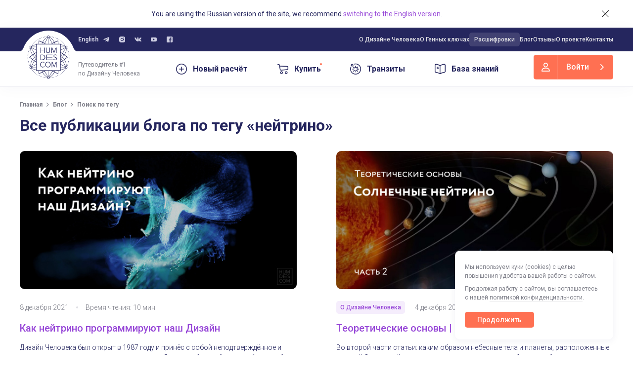

--- FILE ---
content_type: text/html; charset=UTF-8
request_url: https://www.humdes.com/ru/blog/tag/%D0%BD%D0%B5%D0%B9%D1%82%D1%80%D0%B8%D0%BD%D0%BE/
body_size: 41254
content:
<!doctype html><html class="no-js" lang="ru"><head><title>Все публикации блога по тегу «нейтрино»</title><meta http-equiv="Content-Type" content="text/html; charset=UTF-8" />
<meta name="robots" content="noindex, nofollow" />
<meta name="description" content="Все публикации блога по тегу «нейтрино». Статьи про Дизайн человека. Авторский блог. Практические советы." />
<link href="/local/templates/hd/assets/css/foundation-mq.css?1736812699" type="text/css"  rel="stylesheet">
<meta name="host-app" content="https://app.humdes.com">
<meta name="host-cdn" content="https://cdn.humdes.com">
<meta name="host-site" content="https://www.humdes.com">
<meta name="base-path" content="/ru/">
<meta name="sprite-version" content="1754300785">
<link rel="dns-prefetch" href="https://cdn-sun.humdes.com">
<link rel="dns-prefetch" href="https://cdn-mds.humdes.com">
<link rel="dns-prefetch" href="https://cdn.humdes.com">
<link rel="dns-prefetch" href="https://cdn1.humdes.com">
<link rel="dns-prefetch" href="https://app.humdes.com">
<link rel="preconnect" href="https://fonts.googleapis.com">
<link rel="preconnect" href="https://fonts.gstatic.com" crossorigin="anonymous">
<meta http-equiv="x-ua-compatible" content="ie=edge">
<meta name="viewport" content="width=device-width, initial-scale=1.0">
<meta name="HandheldFriendly" content="True">
<meta name="sprite-path" content="/assets/img/sprite/sprite-symbol.svg">
<link rel="preload" as="style" onload="this.onload=null;this.rel='stylesheet'" href="https://fonts.googleapis.com/css?family=Roboto:300,300i,400,500,700&display=swap&subset=cyrillic">
<link rel="manifest" href="https://cdn.humdes.com/config/hdc.manifest.json?v=20241114">
<link rel="apple-touch-icon" href="https://cdn-mds.humdes.com/storage/images/icon/icon-180x180.png?v=20250122">
<link rel="apple-touch-icon" sizes="120x120" href="https://cdn-mds.humdes.com/storage/images/icon/icon-120x120.png?v=20250122">
<link rel="icon" type="image/svg+xml" href="https://cdn-mds.humdes.com/storage/images/icon/icon.svg?v=20250122">
<link rel="icon" type="image/png" sizes="120x120" href="https://cdn-mds.humdes.com/storage/images/icon/icon-120x120.png?v=20250122">
<link rel="mask-icon" href="https://cdn.humdes.com/assets/icon/safari-pinned-tab.svg?v=20241114" color="">
<link rel="shortcut icon" href="/favicon.ico?v=20250122">
<meta name="apple-mobile-web-app-title" content="Humdes">
<meta name="apple-mobile-web-app-capable" content="yes">
<meta name="application-name" content="Humdes">
<meta name="apple-itunes-app" content="app-id=1527273374">
<meta name="format-detection" content="telephone=no">
<meta name="format-detection" content="address=no">
<meta name="theme-color" content="">
<meta name="apple-mobile-web-app-status-bar-style" content="">
<meta name="msapplication-TileColor" content="">
<meta name="msapplication-TileImage" content="https://cdn.humdes.com/assets/img/favicon/mstile-144x144.png?v=20241114">
<meta name="msapplication-navbutton-color" content="">
<meta name="msapplication-config" content="https://cdn.humdes.com/config/browserconfig.xml?v=20241114">
<meta name="yandex-verification" content="33adb5640198e0c4">
<meta name="yandex-verification" content="696404fc34367722">
<meta name="wmail-verification" content="d1145bc4c9394853e695e6a76be59abb">
<meta name="google" content="notranslate">
<meta name="microsoft" content="notranslate">
<meta name="language" content="ru">
<meta property="og:locale" content="ru_RU">
<link href="/local/templates/hd/assets/css/app.css?1754300785" rel="preload" as="style" onload="this.rel='stylesheet';this.onload=null">
<noscript><link type="text/css" rel="stylesheet" href="/local/templates/hd/assets/css/app.css?1754300785"></noscript>
<link href="/local/templates/hd/css/main.css?1736812741" type="text/css"  rel="stylesheet">
<meta property="og:site_name" content="Хумдез: расчет карты, бесплатная расшифровка">
<meta name="csrf-token" content="[base64]">
<meta name="user-fid" content="13783466">
<meta name="currency" content="RUB">
<meta name="is-authenticated" content="false">
<script data-skip-moving="true">(function(w, d, n) {var cl = "bx-core";var ht = d.documentElement;var htc = ht ? ht.className : undefined;if (htc === undefined || htc.indexOf(cl) !== -1){return;}var ua = n.userAgent;if (/(iPad;)|(iPhone;)/i.test(ua)){cl += " bx-ios";}else if (/Windows/i.test(ua)){cl += ' bx-win';}else if (/Macintosh/i.test(ua)){cl += " bx-mac";}else if (/Linux/i.test(ua) && !/Android/i.test(ua)){cl += " bx-linux";}else if (/Android/i.test(ua)){cl += " bx-android";}cl += (/(ipad|iphone|android|mobile|touch)/i.test(ua) ? " bx-touch" : " bx-no-touch");cl += w.devicePixelRatio && w.devicePixelRatio >= 2? " bx-retina": " bx-no-retina";if (/AppleWebKit/.test(ua)){cl += " bx-chrome";}else if (/Opera/.test(ua)){cl += " bx-opera";}else if (/Firefox/.test(ua)){cl += " bx-firefox";}ht.className = htc ? htc + " " + cl : cl;})(window, document, navigator);</script>









<script type="application/ld+json" data-skip-moving="true">{"@context":"https:\/\/schema.org","@graph":[{"@type":"WebSite","@id":"https:\/\/www.humdes.com\/#website","url":"https:\/\/www.humdes.com\/","name":"\u0425\u0443\u043c\u0434\u0435\u0437: \u0440\u0430\u0441\u0447\u0435\u0442 \u043a\u0430\u0440\u0442\u044b, \u0431\u0435\u0441\u043f\u043b\u0430\u0442\u043d\u0430\u044f \u0440\u0430\u0441\u0448\u0438\u0444\u0440\u043e\u0432\u043a\u0430","description":"\u0411\u0435\u0441\u043f\u043b\u0430\u0442\u043d\u044b\u0439 \u0441\u0435\u0440\u0432\u0438\u0441 \u0440\u0430\u0441\u0447\u0435\u0442\u0430 \u043a\u0430\u0440\u0442\u044b \u0414\u0438\u0437\u0430\u0439\u043d\u0430 \u0427\u0435\u043b\u043e\u0432\u0435\u043a\u0430, \u0413\u0435\u043d\u043d\u044b\u0445 \u041a\u043b\u044e\u0447\u0435\u0439 \u0438 \u0425\u043e\u043b\u043e\u0433\u0435\u043d\u0435\u0442\u0438\u0447\u0435\u0441\u043a\u043e\u0433\u043e \u043f\u0440\u043e\u0444\u0438\u043b\u044f","publisher":{"@id":"https:\/\/www.humdes.com\/#organization"},"inLanguage":"ru-RU"},{"@type":"Organization","@id":"https:\/\/www.humdes.com\/#organization","name":"Humdes Ltd.","url":"https:\/\/www.humdes.com\/","logo":{"@type":"ImageObject","inLanguage":"ru-RU","@id":"https:\/\/www.humdes.com\/#\/schema\/logo\/image\/","url":"https:\/\/www.humdes.com\/upload\/logo\/orange.1024.png","contentUrl":"https:\/\/www.humdes.com\/upload\/logo\/orange.1024.png","width":1024,"height":1024,"caption":"Humdes"},"image":{"@id":"https:\/\/www.humdes.com\/#\/schema\/logo\/image\/"},"sameAs":["https:\/\/vk.com\/humdescom","https:\/\/t.me\/humdescommunity","https:\/\/www.youtube.com\/humdescom","https:\/\/www.instagram.com\/humdescom\/","https:\/\/www.facebook.com\/humdescommunity\/"]}]}</script>
<link rel="canonical" href="https://www.humdes.com/ru/blog/tag/нейтрино/"/>
<meta property="og:image" content="https://www.humdes.com/upload/og.main.ru.png" />
<meta property="og:description" content="Блог по Дизайну Человека">
<meta property="og:image:width" content="1200">
<meta property="og:image:height" content="630">
</head>
<body class="main-body-loading" style="visibility:hidden"><noscript><iframe src="https://www.googletagmanager.com/ns.html?id=GTM-TCLM7VJ" height="0" width="0" style="display:none;visibility:hidden"></iframe></noscript>    <noindex>
        <div class="header-lang notranslate" data-closable translate="no" data-callboard-lang data-current="ru" data-alternate="en">
            <div class="grid-container">
                <div class="header-lang__inner">
                    <div class="header-lang__text">
                        You are using the Russian version of the site, we recommend <a href="/en/" class="header-lang__link">switching to the English version</a>.                    </div>
                    <button class="header-lang__close" aria-label="Закрыть сообщение" type="button" data-close></button>
                </div>
            </div>
        </div>
    </noindex>
    <div class="layout"><div class="layout-header"><div class="header"><div class="header-first"><div class="grid-container"><div class="header-first-grid"><div class="header-first-grid__logo">
    <a href="/" class="header-logo-small" title="Humdes"><img loading="lazy" src="[data-uri]" width="36" height="36" alt="Humdes"> </a>
    <a href="/" class="header-logo-medium" title="Humdes"><img loading="lazy" src="[data-uri]" width="48" height="48" alt="Humdes"> </a>
    <a href="/" class="header-logo-large" title="Humdes"><img loading="lazy" src="[data-uri]" width="88" height="88" alt="Humdes"> </a>
</div><div class="header-first-grid__language">
    <div class="header-language-list">
        <div class="header-language-list__item">
            <a class="header-language" href="/en/">
                <span class="header-language__label">English</span>
            </a>
        </div>
    </div>
</div><div class="header-first-grid__social">
    <ul class="header-social">
                    <li class="header-social__item"><a target="_blank" href="tg://resolve?domain=humdescommunity" class="header-social__link icon-telegram" title="Телеграм"></a></li>
                    <li class="header-social__item"><a target="_blank" href="https://www.instagram.com/humdescom/" class="header-social__link icon-instagram" title="Instagram"></a></li>
                    <li class="header-social__item"><a target="_blank" href="https://vk.com/humdescom" class="header-social__link icon-vk" title="Вконтакте"></a></li>
                    <li class="header-social__item"><a target="_blank" href="https://www.youtube.com/humdescom" class="header-social__link icon-youtube" title="YouTube"></a></li>
                    <li class="header-social__item"><a target="_blank" href="https://www.facebook.com/humdescommunity/" class="header-social__link icon-facebook" title="Facebook"></a></li>
            </ul>
</div><div class="header-first-grid__spacer"></div><div class="header-first-grid__premenu"><ul class="header-premenu">
            <li class="header-premenu__item">
            <a href="/ru/about-human-design/" class="header-premenu__link" title="О Дизайне Человека">О Дизайне Человека</a>
        </li>
            <li class="header-premenu__item">
            <a href="/ru/genekeys/" class="header-premenu__link" title="О Генных ключах">О Генных ключах</a>
        </li>
            <li class="header-premenu__item">
            <a href="/ru/decoding/" class="header-premenu__link header-premenu__link_button" title="Расшифровки">Расшифровки</a>
        </li>
            <li class="header-premenu__item">
            <a href="/ru/blog/" class="header-premenu__link" title="Блог">Блог</a>
        </li>
            <li class="header-premenu__item">
            <a href="/ru/reviews/" class="header-premenu__link" title="Отзывы">Отзывы</a>
        </li>
            <li class="header-premenu__item">
            <a href="/ru/about/" class="header-premenu__link" title="О проекте">О проекте</a>
        </li>
            <li class="header-premenu__item">
            <a href="/ru/contacts/" class="header-premenu__link" title="Контакты">Контакты</a>
        </li>
    </ul></div></div></div></div><div data-sticky-container id="header-sticky-container" class="header-sticky-container"><div class="header-sticky" data-sticky data-sticky-on="large" data-dynamic-height="true" data-margin-top="0" data-top-anchor="header-sticky-container:bottom"><div class="header-second"><div class="grid-container"><div class="header-second-grid"><div class="header-second-grid-logo"><div class="header-logo"><a class="header-logo__image" href="/"><img loading="lazy" src="[data-uri]" width="48" height="48" alt="Humdes"></a><div class="header-logo__slogan">Путеводитель #1<br>по&nbsp;Дизайну Человека</div></div></div><div class="header-second-grid-menu">
    <ul class="header-menu" style="height: 100%;" data-dropdown-menu>
                    <li class="header-menu-item">
                <button type="button" class="header-menu-button icon-plus-circle" data-toggle="header-dropdown-calculation">Новый расчёт</button>
            </li>
                    <li class="header-menu-item">
                <button type="button" class="header-menu-button icon-cart header-menu-point" data-toggle="header-dropdown-buy">Купить</button>
            </li>
                    <li class="header-menu-item">
                <button type="button" class="header-menu-button icon-transit" data-toggle="header-dropdown-tools">Транзиты</button>
            </li>
                    <li class="header-menu-item">
                <button type="button" class="header-menu-button icon-book" data-toggle="header-dropdown-base">База знаний</button>
            </li>
            </ul>
</div>    <div class="header-second-grid-profile">
        <a href="/ru/auth/" class="header-profile header-profile_unauthorized">Войти</a>
    </div>
                    <div id="g_id_onload"
                     data-client_id="820772800379-s0r120ds3mkcvstg4gpt3vbcdn5k40fh.apps.googleusercontent.com"
                     data-context="use"
                     data-login_uri="https://www.humdes.com/bitrix/tools/oauth/google.one.tap.php?auth_service_id=GoogleOneTap&site_id=s1&check_key=5a6d8a0d32f0a606e1896f29256fe16d&backurl=https%3A%2F%2Fwww.humdes.com%2Fru%2Fauth%2F"
                     data-close_on_tap_outside="false"
                     data-itp_support="true">
                </div>    </div></div></div><div class="header-dropdown-wrapper"><div class="dropdown-pane header-dropdown" id="header-dropdown-calculation" data-dropdown data-position="bottom" data-alignment="left" data-header-dropdown>
    <ul class="header-dropdown-menu">
                    <li>
                <a href="/ru/ravechart/">
                    <div class="header-dropdown-menu-grid">
                        <div class="header-dropdown-menu-grid-image">
                            <svg class="header-dropdown-menu-svg svg svg-calculation-personal">
                                <use xlink:href="#calculation-personal"/>
                            </svg>
                        </div>
                        <div class="header-dropdown-menu-grid-title">Персональная рейв-карта</div>
                    </div>
                </a>
            </li>
                    <li>
                <a href="/ru/hologenetic/">
                    <div class="header-dropdown-menu-grid">
                        <div class="header-dropdown-menu-grid-image">
                            <svg class="header-dropdown-menu-svg svg svg-calculation-holo">
                                <use xlink:href="#calculation-holo"/>
                            </svg>
                        </div>
                        <div class="header-dropdown-menu-grid-title">Хологенетика</div>
                    </div>
                </a>
            </li>
                    <li>
                <a href="/ru/compatibility/">
                    <div class="header-dropdown-menu-grid">
                        <div class="header-dropdown-menu-grid-image">
                            <svg class="header-dropdown-menu-svg svg svg-calculation-compatibility">
                                <use xlink:href="#calculation-compatibility"/>
                            </svg>
                        </div>
                        <div class="header-dropdown-menu-grid-title">Совместимость пары</div>
                    </div>
                </a>
            </li>
                    <li>
                <a href="/ru/family-penta/">
                    <div class="header-dropdown-menu-grid">
                        <div class="header-dropdown-menu-grid-image">
                            <svg class="header-dropdown-menu-svg svg svg-calculation-penta-family">
                                <use xlink:href="#calculation-penta-family"/>
                            </svg>
                        </div>
                        <div class="header-dropdown-menu-grid-title">Семейная пента</div>
                    </div>
                </a>
            </li>
                    <li>
                <a href="/ru/business-penta/">
                    <div class="header-dropdown-menu-grid">
                        <div class="header-dropdown-menu-grid-image">
                            <svg class="header-dropdown-menu-svg svg svg-calculation-penta-business">
                                <use xlink:href="#calculation-penta-business"/>
                            </svg>
                        </div>
                        <div class="header-dropdown-menu-grid-title">Бизнес-пента</div>
                    </div>
                </a>
            </li>
            </ul>
</div><div class="dropdown-pane header-dropdown header-dropdown-buy" id="header-dropdown-buy" data-dropdown data-position="bottom" data-alignment="left" data-header-dropdown><div data-vue-cart id="app-header-cart" data-cart-ref="header-cart" data-dropdown-cart="header-dropdown-buy"><base-cart ref="header-cart"></base-cart></div></div><div class="dropdown-pane header-dropdown" id="header-dropdown-tools" data-dropdown data-position="bottom" data-alignment="left" data-header-dropdown>
    <ul class="header-dropdown-menu">
                    <li><a href="/ru/transit/" title="Текущий транзит">Текущий транзит</a></li>
                    <li><a href="/ru/transits/" title="Описание транзитов">Описание транзитов</a></li>
            </ul>
</div><div class="dropdown-pane header-dropdown" id="header-dropdown-base" data-dropdown data-position="bottom" data-alignment="right" data-header-dropdown>
    <div class="header-dropdown-grid">
        <div class="header-dropdown-grid-cell">
            <ul class="header-dropdown-menu">
                                                        <li><a href="/ru/kb/gates/">Ворота</a></li>
                                                        <li><a href="/ru/kb/channels/">Каналы</a></li>
                                                        <li><a href="/ru/kb/centers/">Центры</a></li>
                                                        <li><a href="/ru/kb/types/">Типы</a></li>
                                                        <li><a href="/ru/kb/profiles/">Профили</a></li>
                                                        <li><a href="/ru/kb/authority/">Авторитеты</a></li>
                                    </ul></div><div class="header-dropdown-grid-cell"><ul class="header-dropdown-menu">                    <li><a href="/ru/kb/planets/">Планеты</a></li>
                                                        <li><a href="/ru/kb/exaltation/">Положения линий</a></li>
                                                        <li><a href="/ru/kb/circuitry/">Контуры</a></li>
                                                        <li><a href="/ru/kb/fears/">Ворота страхов</a></li>
                                                        <li><a href="/ru/kb/glossary/">Словарь терминов</a></li>
                            </ul>
        </div>
    </div>
</div></div></div></div></div></div><div class="layout-main"><div class="layout-main-inner "><div class="grid-container"><ul class="breadcrumbs" itemscope="itemscope" itemtype="http://schema.org/BreadcrumbList"><li itemprop="itemListElement" itemscope="itemscope" itemtype="http://schema.org/ListItem"><a itemprop="item" href="/" title="Главная">Главная</a><meta itemprop="name" content="Главная"/><meta itemprop="position" content="1"/></li><li itemprop="itemListElement" itemscope="itemscope" itemtype="http://schema.org/ListItem"><a itemprop="item" href="/ru/blog/" title="Блог">Блог</a><meta itemprop="name" content="Блог"/><meta itemprop="position" content="2"/></li><li class="current" itemprop="itemListElement" itemscope="itemscope" itemtype="http://schema.org/ListItem">Поиск по тегу<meta itemprop="item" content="/ru/blog/tag/нейтрино/"/><meta itemprop="name" content="Поиск по тегу"/><meta itemprop="position" content="3"/></li></ul></div><div class="grid-container">
    <div class="blog__head">
        <div class="blog__head-grid">
            <div class="blog__head-grid-title">
                <div class="h2 blog__head-title">Все публикации блога по тегу «нейтрино»</div>
            </div>
                    </div>
    </div>
    <div data-box-ajax id="54ac267e4ab83bb7eafcd2eb8df18283">
    <div class="blog-list" data-box-items>
                    <div class="blog-list__item">
                <div class="blog-list__image">
                    <a href="/ru/blog/kak-neytrino-programmiruyut-nash-dizayn/" class="blog-list__image-link" title="Как нейтрино программируют наш Дизайн">
                        <picture>
                            <source srcset="https://cdn-mds.humdes.com/resize_cache/258087/4f44bdae87e464b7b09977bc156c4059/iblock/f98/syzkx1rfnxr428b5foz6vr6mki7y9zou.jpg, https://cdn-mds.humdes.com/resize_cache/258087/b8ac9eba75fe534bc4c09f5218d314fa/iblock/f98/syzkx1rfnxr428b5foz6vr6mki7y9zou.jpg 2x" media="(min-width: 480px)">
                            <img loading="lazy" class="blog-list__img" src="https://cdn-mds.humdes.com/resize_cache/258087/f74a3e1c7f1c1b52993fa1dd0e556523/iblock/f98/syzkx1rfnxr428b5foz6vr6mki7y9zou.jpg" srcset="https://cdn-mds.humdes.com/resize_cache/258087/57c06090a287283f9dc3bcbcc3f63049/iblock/f98/syzkx1rfnxr428b5foz6vr6mki7y9zou.jpg 2x" alt="Как нейтрино программируют наш Дизайн">
                        </picture>
                    </a>
                </div>
                <div class="blog-list__info">
                    <div class="blog-list__info-grid">
                                                <div class="blog-list__info-grid-date">
                            <span class="blog-list__date">8 декабря 2021</span>
                        </div>
                                                    <div class="blog-list__info-grid-delimiter show-for-large"></div>
                            <div class="blog-list__info-grid-reading-time">
                                <span class="blog-list__reading-time">Время чтения: 10 мин</span>
                            </div>
                                            </div>
                </div>
                <div class="blog-list__title">
                    <a href="/ru/blog/kak-neytrino-programmiruyut-nash-dizayn/" class="blog-list__title-link" title="Как нейтрино программируют наш Дизайн">Как нейтрино программируют наш Дизайн</a>
                </div>
                <div class="blog-list__text">Дизайн Человека был открыт в 1987 году и принёс с собой неподтверждённое и революционное для того времени знание о Вселенной и свойствах субатомной частицы нейтрино.</div>
                <div class="blog-list__more">
                    <a href="/ru/blog/kak-neytrino-programmiruyut-nash-dizayn/" class="blog-list__more-link">Читать далее</a>
                </div>
            </div>
                    <div class="blog-list__item">
                <div class="blog-list__image">
                    <a href="/ru/blog/teoreticheskie-osnovy-chast-2-solnechnye-neytrino/" class="blog-list__image-link" title="Теоретические основы | ЧАСТЬ 2. Солнечные нейтрино">
                        <picture>
                            <source srcset="https://cdn-mds.humdes.com/resize_cache/253038/4f44bdae87e464b7b09977bc156c4059/iblock/49f/zqg83etxrgmfgcrxftcaufyr8gr16s7t.jpg, https://cdn-mds.humdes.com/resize_cache/253038/b8ac9eba75fe534bc4c09f5218d314fa/iblock/49f/zqg83etxrgmfgcrxftcaufyr8gr16s7t.jpg 2x" media="(min-width: 480px)">
                            <img loading="lazy" class="blog-list__img" src="https://cdn-mds.humdes.com/resize_cache/253038/f74a3e1c7f1c1b52993fa1dd0e556523/iblock/49f/zqg83etxrgmfgcrxftcaufyr8gr16s7t.jpg" srcset="https://cdn-mds.humdes.com/resize_cache/253038/57c06090a287283f9dc3bcbcc3f63049/iblock/49f/zqg83etxrgmfgcrxftcaufyr8gr16s7t.jpg 2x" alt="Теоретические основы | ЧАСТЬ 2. Солнечные нейтрино">
                        </picture>
                    </a>
                </div>
                <div class="blog-list__info">
                    <div class="blog-list__info-grid">
                                                    <div class="blog-list__info-grid-badge">
                                <span class="blog-list__badge blog-list__badge_new">О Дизайне Человека</span>
                            </div>
                                                <div class="blog-list__info-grid-date">
                            <span class="blog-list__date">4 декабря 2017</span>
                        </div>
                                            </div>
                </div>
                <div class="blog-list__title">
                    <a href="/ru/blog/teoreticheskie-osnovy-chast-2-solnechnye-neytrino/" class="blog-list__title-link" title="Теоретические основы | ЧАСТЬ 2. Солнечные нейтрино">Теоретические основы | ЧАСТЬ 2. Солнечные нейтрино</a>
                </div>
                <div class="blog-list__text">Во второй части статьи: каким образом небесные тела и планеты, расположенные в нашей Солнечной системе оказывают влияние на работу нашей психики и Сознания.</div>
                <div class="blog-list__more">
                    <a href="/ru/blog/teoreticheskie-osnovy-chast-2-solnechnye-neytrino/" class="blog-list__more-link">Читать далее</a>
                </div>
            </div>
            </div>
    </div></div></div></div>    <div class="layout-footer">
        <div class="footer">
            <div class="grid-container">
                <div class="footer__grid">
                    <div class="footer__grid-application">
                        <div class="footer-application">
                            <div class="footer-application__inner">
                                                                <div class="footer-application__grid">
                                    <div class="footer-application__grid-qrcode">
                                        <span class="footer-application__qrcode">
                                            <img loading="lazy" src="https://cdn.humdes.com/qrcode/qr-site-footer@2x.png" class="footer-application__qrcode-img" width="160" height="160" alt="Humdes App QR Code">
                                        </span>
                                    </div>
                                    <div class="footer-application__grid-buttons">
                                        <div class="footer-application__links">
                                            <div class="footer-application__links-item">
                                                <a href="https://apps.apple.com/ru/app/humdes/id1527273374?l=ru" target="_blank" class="footer-application__link">
                                                    <svg class="footer-application__link-svg svg svg-icon-appstore-small">
                                                        <use href="#icon-appstore-small"/>
                                                    </svg>
                                                </a>
                                            </div>
                                            <div class="footer-application__links-item">
                                                <a href="https://play.google.com/store/apps/details?id=com.humdesapp" target="_blank" class="footer-application__link">
                                                    <svg class="footer-application__link-svg svg svg-icon-googleplay-small">
                                                        <use href="#icon-googleplay-small"/>
                                                    </svg>
                                                </a>
                                            </div>
                                            <div class="footer-application__links-item">
                                                <a href="https://appgallery.huawei.com/app/C109532505" target="_blank" class="footer-application__link">
                                                    <svg class="footer-application__link-svg svg svg-icon-appgallery-small">
                                                        <use href="#icon-appgallery-small"/>
                                                    </svg>
                                                </a>
                                            </div>
                                        </div>
                                    </div>
                                </div>
                                <div class="footer-application__notice">
                                    Наведите камеру на&nbsp;QR-код, чтобы скачать наше приложение                                </div>
                            </div>
                        </div>
                    </div>
                    <div class="footer__grid-menu-1 footer__menu-1">
                        <p class="footer-title">
                            Humdes                        </p>
                        <ul class="footer-menu">
            <li class="footer-menu__item">
            <a href="/ru/decoding/" class="footer-menu__link" title="Расшифровки">Расшифровки</a>
        </li>
                    <li class="footer-menu__item">
            <a href="/ru/about/" class="footer-menu__link" title="О&nbsp;проекте">О&nbsp;проекте</a>
        </li>
                    <li class="footer-menu__item">
            <a href="/ru/about-human-design/" class="footer-menu__link" title="Дизайн Человека">Дизайн Человека</a>
        </li>
                    <li class="footer-menu__item">
            <a href="/ru/genekeys/" class="footer-menu__link" title="Генные ключи">Генные ключи</a>
        </li>
                    <li class="footer-menu__item">
            <a href="/ru/reviews/" class="footer-menu__link" title="Отзывы о&nbsp;проекте">Отзывы о&nbsp;проекте</a>
        </li>
                    <li class="footer-menu__item">
            <a href="/ru/legal/" class="footer-menu__link" title="Реквизиты">Реквизиты</a>
        </li>
                    <li class="footer-menu__item">
            <a href="/ru/contacts/" class="footer-menu__link" title="Контакты">Контакты</a>
        </li>
                    <li class="footer-menu__item">
            <a href="/ru/blog/" class="footer-menu__link" title="Блог">Блог</a>
        </li>
                </ul>                    </div>
                    <div class="footer__grid-menu-2 footer__menu-2">
                        <p class="footer-title">
                            База знаний                        </p>
                        <ul class="footer-menu">
            <li class="footer-menu__item">
            <a href="/ru/kb/gates/" class="footer-menu__link" title="Ворота">Ворота</a>
        </li>
                    <li class="footer-menu__item">
            <a href="/ru/kb/channels/" class="footer-menu__link" title="Каналы">Каналы</a>
        </li>
                    <li class="footer-menu__item">
            <a href="/ru/kb/centers/" class="footer-menu__link" title="Центры">Центры</a>
        </li>
                    <li class="footer-menu__item">
            <a href="/ru/kb/types/" class="footer-menu__link" title="Типы">Типы</a>
        </li>
                    <li class="footer-menu__item">
            <a href="/ru/kb/profiles/" class="footer-menu__link" title="Профили">Профили</a>
        </li>
                    <li class="footer-menu__item">
            <a href="/ru/kb/authority/" class="footer-menu__link" title="Авторитеты">Авторитеты</a>
        </li>
                    <li class="footer-menu__item">
            <a href="/ru/kb/planets/" class="footer-menu__link" title="Планеты">Планеты</a>
        </li>
                        <li class="footer-menu__item">
            <a href="/ru/kb/" class="footer-menu__link footer-menu__link_more" title="Еще">Еще</a>
        </li>
    </ul>                    </div>
                    <div class="footer__grid-menu-3 footer__menu-3">
                        <p class="footer-title">
                            Помощь                        </p>
                        <ul class="footer-menu">
            <li class="footer-menu__item">
            <a href="/ru/payment-refund/" class="footer-menu__link" title="Оплата и&nbsp;возврат">Оплата и&nbsp;возврат</a>
        </li>
                    <li class="footer-menu__item">
            <a href="/ru/faq/" class="footer-menu__link" title="Вопросы и&nbsp;ответы">Вопросы и&nbsp;ответы</a>
        </li>
                    <li class="footer-menu__item">
            <a href="/ru/beginner/" class="footer-menu__link" title="Новичкам">Новичкам</a>
        </li>
                </ul>                    </div>
                    <div class="footer__grid-subscribe">
                        <div class="footer-subscribe">
                            <div class="footer-subscribe__title">
                                Подписка на&nbsp;рассылку                            </div>
                            <div class="footer-subscribe__note">
                                Только полезная информация. Никакого спама.                            </div>
                            <form data-form-subscribe class="footer-subscribe__form form-subscribe">
                                <input class="form-subscribe__input" type="text" placeholder="Ваш e-mail">
                                <button class="form-subscribe__button" type="submit" aria-label="Подписаться"></button>
                            </form>
                        </div>
                    </div>
                    <div class="footer__grid-info">
                        <div class="footer-copyright mb-4">
                            &copy; Humdes Ltd&nbsp;&mdash; Путеводитель #1 по&nbsp;твоему Дизайну. Все права защищены.                        </div>
                        <ul class="footer-links mb-16">
            <li class="footer-links__item">
            <a href="/ru/privacy-policy/" title="Политика конфиденциальности" class="footer-links__link">Политика конфиденциальности</a>
        </li>
            <li class="footer-links__item">
            <a href="/ru/offer/" title="Пользовательское соглашение" class="footer-links__link">Пользовательское соглашение</a>
        </li>
            <li class="footer-links__item">
            <a href="/ru/partners/" title="Партнёрская программа" class="footer-links__link">Партнёрская программа</a>
        </li>
    </ul>                        <ul class="footer-social large:mr-24">
            <li class="footer-social__item">
            <a target="_blank" href="tg://resolve?domain=humdescommunity" class="footer-social__link icon-telegram" title="Телеграм"></a>
        </li>
            <li class="footer-social__item">
            <a target="_blank" href="https://www.instagram.com/humdescom/" class="footer-social__link icon-instagram" title="Instagram"></a>
        </li>
            <li class="footer-social__item">
            <a target="_blank" href="https://vk.com/humdescom" class="footer-social__link icon-vk" title="Вконтакте"></a>
        </li>
            <li class="footer-social__item">
            <a target="_blank" href="https://www.youtube.com/humdescom" class="footer-social__link icon-youtube" title="YouTube"></a>
        </li>
            <li class="footer-social__item">
            <a target="_blank" href="https://www.facebook.com/humdescommunity/" class="footer-social__link icon-facebook" title="Facebook"></a>
        </li>
    </ul>                        <ul class="footer-paysystems">
                            <li class="footer-paysystems__item">
                                <svg class="footer-paysystems__svg svg svg-visa">
                                    <use xlink:href="#visa"/>
                                </svg>
                            </li>
                            <li class="footer-paysystems__item">
                                <svg class="footer-paysystems__svg svg svg-master-card">
                                    <use xlink:href="#master-card"/>
                                </svg>
                            </li>
                                                            <li class="footer-paysystems__item">
                                    <svg class="footer-paysystems__svg svg svg-mir">
                                        <use xlink:href="#mir"/>
                                    </svg>
                                </li>
                                                    </ul>
                    </div>
                </div>
            </div>
        </div>
    </div>
    </div>
    <div id="tabbar" class="tabbar">
        <div class="tabbar-dropdown-wrapper">
            <div class="dropdown-pane tabbar-dropdown" id="tabbar-dropdown-calculation" data-dropdown data-tabbar-dropdown>
                <div class="tabbar-dropdown-title">Новый расчёт</div>
                <ul class="tabbar-dropdown-menu">
            <li>
            <a href="/ru/ravechart/">
                <div class="tabbar-dropdown-menu-grid">
                    <div class="tabbar-dropdown-menu-grid-image">
                        <svg class="tabbar-dropdown-menu-svg svg svg-calculation-personal">
                            <use xlink:href="#calculation-personal"/>
                        </svg>
                    </div>
                    <div class="tabbar-dropdown-menu-grid-title">Персональная рейв-карта</div>
                </div>
            </a>
        </li>
            <li>
            <a href="/ru/hologenetic/">
                <div class="tabbar-dropdown-menu-grid">
                    <div class="tabbar-dropdown-menu-grid-image">
                        <svg class="tabbar-dropdown-menu-svg svg svg-calculation-holo">
                            <use xlink:href="#calculation-holo"/>
                        </svg>
                    </div>
                    <div class="tabbar-dropdown-menu-grid-title">Хологенетика</div>
                </div>
            </a>
        </li>
            <li>
            <a href="/ru/compatibility/">
                <div class="tabbar-dropdown-menu-grid">
                    <div class="tabbar-dropdown-menu-grid-image">
                        <svg class="tabbar-dropdown-menu-svg svg svg-calculation-compatibility">
                            <use xlink:href="#calculation-compatibility"/>
                        </svg>
                    </div>
                    <div class="tabbar-dropdown-menu-grid-title">Совместимость пары</div>
                </div>
            </a>
        </li>
            <li>
            <a href="/ru/family-penta/">
                <div class="tabbar-dropdown-menu-grid">
                    <div class="tabbar-dropdown-menu-grid-image">
                        <svg class="tabbar-dropdown-menu-svg svg svg-calculation-penta-family">
                            <use xlink:href="#calculation-penta-family"/>
                        </svg>
                    </div>
                    <div class="tabbar-dropdown-menu-grid-title">Семейная пента</div>
                </div>
            </a>
        </li>
            <li>
            <a href="/ru/business-penta/">
                <div class="tabbar-dropdown-menu-grid">
                    <div class="tabbar-dropdown-menu-grid-image">
                        <svg class="tabbar-dropdown-menu-svg svg svg-calculation-penta-business">
                            <use xlink:href="#calculation-penta-business"/>
                        </svg>
                    </div>
                    <div class="tabbar-dropdown-menu-grid-title">Бизнес-пента</div>
                </div>
            </a>
        </li>
    </ul>                <button class="tabbar-dropdown-close" data-tabbar-dropdown-close="tabbar-dropdown-calculation"></button>
            </div>
            <div class="dropdown-pane tabbar-dropdown" id="tabbar-dropdown-buy" data-dropdown data-tabbar-dropdown>
                <div data-vue-cart id="app-tabbar-cart" data-cart-ref="tabbar-cart" data-dropdown-cart="tabbar-dropdown-buy">
                    <base-cart ref="tabbar-cart"></base-cart>
                </div>
                <button class="tabbar-dropdown-close" data-tabbar-dropdown-close="tabbar-dropdown-buy"></button>
            </div>
            <div class="dropdown-pane tabbar-dropdown" id="tabbar-dropdown-base" data-dropdown data-tabbar-dropdown>
                <ul class="tabbar-dropdown-menu">
                    <li class="tabbar-dropdown-menu-title">База знаний</li>
                        <li>
        <a href="/ru/kb/gates/">            Ворота            </a>
    </li>
    <li>
        <a href="/ru/kb/channels/">            Каналы            </a>
    </li>
    <li>
        <a href="/ru/kb/centers/">            Центры            </a>
    </li>
    <li>
        <a href="/ru/kb/types/">            Типы            </a>
    </li>
    <li>
        <a href="/ru/kb/profiles/">            Профили            </a>
    </li>
    <li>
        <a href="/ru/kb/authority/">            Авторитеты            </a>
    </li>
    <li>
        <a href="/ru/kb/planets/">            Планеты            </a>
    </li>
                </ul>
                <button class="tabbar-dropdown-close" data-tabbar-dropdown-close="tabbar-dropdown-base"></button>
            </div>
                        <div class="dropdown-pane tabbar-dropdown" id="tabbar-dropdown-menu" data-dropdown data-tabbar-dropdown>
                <ul class="tabbar-dropdown-menu drilldown" data-drilldown data-auto-height="true">
                    <li class="tabbar-dropdown-menu-title">Меню</li>
                    <li><a href="/ru/about/">О проекте</a></li>
                    <li><a href="/ru/about-human-design/">О Дизайне Человека</a></li>
                    <li><a href="/ru/genekeys/">О Генных ключах</a></li>
                    <li><a href="/ru/decoding/"><span class="tabbar-dropdown-menu-label tabbar-dropdown-menu-label_violet">Наши расшифровки</span></a></li>
                    <li class="hide-for-medium">
                        <a>База знаний</a>
                        <ul class="tabbar-dropdown-menu nested">
                            <li class="tabbar-dropdown-menu-title">База знаний</li>
                                <li>
        <a href="/ru/kb/gates/">            Ворота            </a>
    </li>
    <li>
        <a href="/ru/kb/channels/">            Каналы            </a>
    </li>
    <li>
        <a href="/ru/kb/centers/">            Центры            </a>
    </li>
    <li>
        <a href="/ru/kb/types/">            Типы            </a>
    </li>
    <li>
        <a href="/ru/kb/profiles/">            Профили            </a>
    </li>
    <li>
        <a href="/ru/kb/authority/">            Авторитеты            </a>
    </li>
    <li>
        <a href="/ru/kb/planets/">            Планеты            </a>
    </li>
    <li>
        <a href="/ru/kb/exaltation/">            Положения линий            </a>
    </li>
    <li>
        <a href="/ru/kb/circuitry/">            Контуры            </a>
    </li>
    <li>
        <a href="/ru/kb/fears/">            Ворота страхов            </a>
    </li>
    <li>
        <a href="/ru/kb/glossary/">            Словарь терминов            </a>
    </li>
                        </ul>
                    </li>
                    <li><a href="/ru/blog/">Блог</a></li>
                    <li>
                        <a>Помощь</a>
                        <ul class="tabbar-dropdown-menu nested">
                            <li class="tabbar-dropdown-menu-title">Помощь</li>
                                <li>
        <a href="/ru/payment-refund/">            Оплата и&nbsp;возврат            </a>
    </li>
    <li>
        <a href="/ru/faq/">            Вопросы и&nbsp;ответы            </a>
    </li>
    <li>
        <a href="/ru/beginner/">            Новичкам            </a>
    </li>
                        </ul>
                    </li>
                    <li><a href="/ru/reviews/">Отзывы о проекте</a></li>
                    <li>
                        <a>Humdes</a>
                        <ul class="tabbar-dropdown-menu nested">
                            <li class="tabbar-dropdown-menu-title">Humdes</li>
                                <li>
        <a href="/ru/legal/">            Реквизиты            </a>
    </li>
    <li>
        <a href="/ru/partners/">            Партнерская программа            </a>
    </li>
    <li>
        <a href="/ru/offer/">            Оферта            </a>
    </li>
    <li>
        <a href="/ru/offer/">            Пользовательское соглашение            </a>
    </li>
    <li>
        <a href="/ru/privacy-policy/">            Политика конфиденциальности            </a>
    </li>
                        </ul>
                    </li>
                    <li><a href="/ru/contacts/"><span class="tabbar-dropdown-menu-label tabbar-dropdown-menu-label_orange">Он-лайн поддержка</span></a></li>
                </ul>
                <button class="tabbar-dropdown-close" data-tabbar-dropdown-close="tabbar-dropdown-menu"></button>
            </div>
            <div class="dropdown-pane tabbar-dropdown" id="tabbar-dropdown-transit" data-dropdown data-tabbar-dropdown>
                <ul class="tabbar-dropdown-menu">
                    <li class="tabbar-dropdown-menu-title">Транзиты</li>
                    <li><a href="/ru/transit/">Текущий транзит</a></li>
                    <li><a href="/ru/transits/">Описания транзитов</a></li>
                </ul>
                <button class="tabbar-dropdown-close" data-tabbar-dropdown-close="tabbar-dropdown-tools"></button>
            </div>
        </div>
        <ul class="tabbar-menu">
            <li class="tabbar-menu__item">
                <button type="button" class="tabbar-menu__button tabbar-menu__button_icon icon-menu" data-toggle="tabbar-dropdown-menu">Меню</button>
            </li>
            <li class="tabbar-menu__item show-for-medium">
                <button type="button" class="tabbar-menu__button tabbar-menu__button_icon icon-book" data-toggle="tabbar-dropdown-base">База знаний</button>
            </li>
            <li class="tabbar-menu__item">
                <button type="button" class="tabbar-menu__button tabbar-menu__button_icon icon-transit" data-toggle="tabbar-dropdown-transit">Транзиты</button>
            </li>
            <li class="tabbar-menu__item">
                <button type="button" class="tabbar-menu__button tabbar-menu__button_icon icon-plus-circle" data-toggle="tabbar-dropdown-calculation">Расчёт</button>
            </li>
            <li class="tabbar-menu__item">
                <button type="button" class="tabbar-menu__button tabbar-menu__button_icon icon-cart tabbar-menu__button_point" data-toggle="tabbar-dropdown-buy">Купить</button>
            </li>
                <li class="tabbar-menu__item">
        <a href="/ru/auth/" class="tabbar-menu__button tabbar-menu__button_icon icon-user">Войти</a>
    </li>
            </ul>
    </div>
    <button class="up-button" data-up-button></button>
            <noindex>
        <div class="cookie" data-closable data-callboard-cookies>
            <div class="cookie-text">
                <p>Мы&nbsp;используем куки (cookies) с&nbsp;целью повышения удобства вашей работы с&nbsp;сайтом.</p><p>Продолжая работу с&nbsp;сайтом, вы&nbsp;соглашаетесь с&nbsp;нашей <a href="/ru/privacy-policy/" title="Политика конфиденциальности">политикой конфиденциальности</a>.</p>            </div>
            <div class="cookie-button">
                <button class="button button_tiny" aria-label="Закрыть сообщение" type="button" data-close title="Продолжить">Продолжить</button>
            </div>
        </div>
    </noindex>
    <script>if(!window.BX)window.BX={};if(!window.BX.message)window.BX.message=function(mess){if(typeof mess==='object'){for(let i in mess) {BX.message[i]=mess[i];} return true;}};</script>
<script>(window.BX||top.BX).message({"JS_CORE_LOADING":"Загрузка...","JS_CORE_NO_DATA":"- Нет данных -","JS_CORE_WINDOW_CLOSE":"Закрыть","JS_CORE_WINDOW_EXPAND":"Развернуть","JS_CORE_WINDOW_NARROW":"Свернуть в окно","JS_CORE_WINDOW_SAVE":"Сохранить","JS_CORE_WINDOW_CANCEL":"Отменить","JS_CORE_WINDOW_CONTINUE":"Продолжить","JS_CORE_H":"ч","JS_CORE_M":"м","JS_CORE_S":"с","JSADM_AI_HIDE_EXTRA":"Скрыть лишние","JSADM_AI_ALL_NOTIF":"Показать все","JSADM_AUTH_REQ":"Требуется авторизация!","JS_CORE_WINDOW_AUTH":"Войти","JS_CORE_IMAGE_FULL":"Полный размер"});</script><script src="/bitrix/js/main/core/core.min.js?1754645646229643"></script><script>BX.Runtime.registerExtension({"name":"main.core","namespace":"BX","loaded":true});</script>
<script>BX.setJSList(["\/bitrix\/js\/main\/core\/core_ajax.js","\/bitrix\/js\/main\/core\/core_promise.js","\/bitrix\/js\/main\/polyfill\/promise\/js\/promise.js","\/bitrix\/js\/main\/loadext\/loadext.js","\/bitrix\/js\/main\/loadext\/extension.js","\/bitrix\/js\/main\/polyfill\/promise\/js\/promise.js","\/bitrix\/js\/main\/polyfill\/find\/js\/find.js","\/bitrix\/js\/main\/polyfill\/includes\/js\/includes.js","\/bitrix\/js\/main\/polyfill\/matches\/js\/matches.js","\/bitrix\/js\/ui\/polyfill\/closest\/js\/closest.js","\/bitrix\/js\/main\/polyfill\/fill\/main.polyfill.fill.js","\/bitrix\/js\/main\/polyfill\/find\/js\/find.js","\/bitrix\/js\/main\/polyfill\/matches\/js\/matches.js","\/bitrix\/js\/main\/polyfill\/core\/dist\/polyfill.bundle.js","\/bitrix\/js\/main\/core\/core.js","\/bitrix\/js\/main\/polyfill\/intersectionobserver\/js\/intersectionobserver.js","\/bitrix\/js\/main\/lazyload\/dist\/lazyload.bundle.js","\/bitrix\/js\/main\/polyfill\/core\/dist\/polyfill.bundle.js","\/bitrix\/js\/main\/parambag\/dist\/parambag.bundle.js"]);
</script>
<script>BX.Runtime.registerExtension({"name":"ls","namespace":"window","loaded":true});</script>
<script>(window.BX||top.BX).message({"JS_MESSAGE_LINK_COPIED":"Ссылка скопирована","JS_MESSAGE_CONFIRM":"Вы уверены?","JS_MESSAGE_CONFIRM_SUBSCRIBE":"Вы успешно подписаны на рассылку.","JS_MESSAGE_CLOSE_POPUP":"Закрыть окно","JS_MESSAGE_NOT_AUTH":"Вы не авторизованы.","JS_MESSAGE_CHECKOUT_CHOOSE_BASKET":"Необходимо выбрать способ активации у всех расшифровок","JS_MESSAGE_CHECKOUT_CHOOSE_BASKET_NOT_FOUND":"Расшифровка не найдена","JS_MESSAGE_PURCHASES_BASKET_NOT_EMPTY":"Состав заказа не может быть пустой","JS_MESSAGE_FUNCTION_COMING_SOON":"Эта функция скоро появится","JS_MESSAGE_REJECT":"Настройки вашего браузера не позволяют сделать это действие.","front.checkout.pay.response.close":"Окно оплаты закрылось. Чтобы начать заново, нажмите на кнопку «Оплатить»","front.snackbar.copy.link.success":"Ссылка скопирована в буфер обмена.","front.snackbar.copy.text.success":"Текст скопирован в буфер обмена.","front.snackbar.copy.fail":"Настройки вашего браузера не позволяют сделать это действие.","front.gift.use.form.code.empty":"Не указан купон","front.gift.use.form.email.empty":"Необходимо указать e-mail","front.gift.use.form.fail":"Не удалось выполнить ваш запрос","front.vue":{"global":{"loading":"Загрузка...","closeWindow":"Закрыть окно","toRetry":"Повторить попытку","back":"Назад"},"calculationResultsView":{"buyDecryption":"Купить Расшифровку","decodingModalTitle":"Какая расшифровка подходит вам?","editRavecardModalTitle":"Редактирование расчета","editRavecardModalApply":"Применить","editRavecardModalAdd":"Добавить ещё участника"},"personalReportsView":{"searchPlaceholder":"Введите слово для поиска","activate":"Активировать","calculationFormLabel":"участник","calculationFormLabelButtonApply":"Активировать расшифровку","linkView":"Перейти к просмотру","pdfDownload":"Скачать pdf файл","pdfProcessing":"Pdf файл создается","pdfUpdate":"Обновить версию расшифровки","pdfNew":"Создать файл Pdf","sendToEmail":"Отправить ссылку на e-mail","upgrade":"Обновить до полной версии","edit":"Изменить данные рождения","editModalTitle":"Изменение данных расшифровки","editModalSubTitle":"Введите ваши новые данные и мы изменим на них вашу активацию","editModalCalculationLabel":"участник","editModalCalculationButtonApply":"Отправить заявку","clarificationTitle":"Есть заявка на уточнение данных расшифровки:"},"personalResultsView":{"actionLabel":"Выберите действие","actionRemove":"Удалить выбранные","searchPlaceholder":"Поиск","type":"Тип","gates":"Ворота","editTags":"Редактирование тегов","removeConfirmation":"Вы уверены, что хотите удалить выбранные?"},"notFoundView":{"title":"К сожалению, страница не найдена","subTitle":"Возможно она была удалена или не существовала совсем","homeButton":"Перейти на главную","aboutHD":"о Дизайне Человека","aboutGK":"о Генных ключах","knowledgeBase":"База знаний","ravecardCalculation":"Расчёт рейв-карты"},"authorization":{"loginTitle":"Авторизация на сайте","loginLabel":"Введите e-mail или телефон","loginPlaceholder":"e-mail или телефон","loginError":"Пожалуйста, введите e-mail или телефон.","continue":"Продолжить","or":"или","socialTitle":"Войти через соц сети","back":"Назад","passwordTitle":"Введите пароль","passwordSubTitle":"Ваш аккаунт зарегистрирован на почту {login}. Введите пароль, указанный при регистрации.","passwordLabel":"Ваш пароль","passwordError":"Пожалуйста, введите пароль.","signIn":"Войти","forgotPassword":"Забыли пароль?","codeTitle":"Введите код","codeSubTitle":"На номер {phone} отправлено СМС-сообщение с кодом для авторизации","smsCodeLabel":"Введите код из СМС","smsCodeError":"Пожалуйста, введите код из СМС.","sendCodeTimer":"Повторный код можно отправить через","resendCode":"Отправить код повторно","passwordRecoveryTitle":"Восстановление пароля","passwordRecoverySubTitle":"Введите e-mail, указанный при регистрации, и мы вышлем письмо с кодом для установки нового пароля.","emailLabel":"Ваш e-mail","emailPlaceholder":"e-mail","emailError":"Пожалуйста, введите e-mail.","sendEmail":"Выслать письмо","forgotCodeTitle":"Введите код","forgotCodeSubTitle":"На e-mail {email} отправлено письмо с кодом для смены пароля.","forgotCodeLabel":"Введите код из письма","forgotCodeError":"Пожалуйста, введите код из письма.","changePassword":"Сменить пароль","newPasswordTitle":"Укажите новый пароль","newPasswordLabel":"Новый пароль","newPasswordError":"Пожалуйста, введите новый пароль.","newPasswordConfirmLabel":"Повторите пароль","newPasswordConfirmError":"Пароли должны совпадать.","save":"Сохранить","forgotSuccessTitle":"Вы успешно сменили пароль!","forgotSuccessSubTitle":"Вы можете использовать новый пароль для авторизации.","goToAuthorization":"Перейти к авторизации","infoTitle":"Ещё нет аккаунта?","registration":"Зарегистрироваться","infoListTitle":"Чтобы:","infoListItem1":"Покупать расшифровки","infoListItem2":"Оформить подписку","infoListItem3":"Получить доступ к закрытым разделам","infoListItem4":"Получать эксклюзивные предложения"},"calculationForm":{"nameLabel":"Название расчета","remove":"Удалить","itemLabels":["Первый","Второй","Третий","Четвертый","Пятый","Шестой","Седьмой","Восьмой","Девятый","Десятый"],"formInvalidError":"Необходимо заполнить все поля"},"currentTransit":{"hourLabel":"Час","minuteLabel":"Мин","locationLabel":"Место рождения","submitButton":"Готово","locationTooltip":"Место рождения необходимо для определения часового пояса, в котором вы родились"},"iframeCalculation":{"title":"Расчёт рейв-карты","remove":"Удалить","itemLabels":["Первый","Второй","Третий","Четвертый","Пятый","Шестой","Седьмой","Восьмой","Девятый","Десятый"]},"locationInput":{"isEmptyMessage":"Город не найден. Введите ближайший крупный город.","inputPlaceholder":"Введите название города"},"personalData":{"resendEmail":"Отправить письмо повторно","age":"Возраст","personalityType":"Тип личности","profile":"Профиль","inkCross":"Инк. крест","socialTitle":"Аккаунты социальных сетей","socialSubTitle":"Вы можете связать свой профиль с профилями в социальных сетях и сервисах:","privacyTitle":"Настройка приватности","privacyItem1":"Данные моей анкеты видны всем и доступны при поиске","privacyItem2":"Скрыть мою анкету","subscribeLabel":"Получать эксклюзивные специальные предложения, информацию о скидках и новости","dataTitle":"Личная информация","email":"E-mail","phone":"Телефон","nameLabel":"Имя","namePlaceholder":"Имя","nameError":"Пожалуйста, введите Ваше имя.","sexLabel":"Пол","sexMale":"Муж","sexFemale":"Жен","sexError":"Пожалуйста, укажите пол.","birthdayLabel":"Дата рождения","birthdayError":"Пожалуйста, укажите дату рождения.","birthdayTimeLabel":"Время рождения","hourLabel":"Час","minuteLabel":"Мин","birthdayTimeError":"Пожалуйста, укажите время рождения.","birthdayLocationLabel":"Место рождения","birthdayLocationPlaceholder":"Место рождения","birthdayLocationError":"Пожалуйста, укажите место рождения.","aboutLabel":"О себе","aboutPlaceholder":"Любые подробности, например: род занятий, хобби, увлечения. Пример: дизайнер интерфейсов, увлекаюсь фотографией, путешествиями.","aboutError":"Пожалуйста, напишите текст о себе.","save":"Сохранить","changePassword":"Сменить пароль","removeAccount":"Удалить аккаунт","ravecardLink":"Моя рейв-карта","langLabel":"Язык уведомлений","langEn":"English","langRu":"Русский"},"registration":{"regTitle":"Регистрация на сайте","emailLabel":"Ваш e-mail (обязательно)","emailPlaceholder":"e-mail","emailError":"Пожалуйста, введите e-mail.","phoneLabel":"Номер телефона (по желанию)","phonePlaceholder":"Номер телефона","phoneError":"Пожалуйста, введите номер телефона.","phoneExplanation":"Для чего мы используем телефон","nameLabel":"Ваше имя (обязательно)","namePlaceholder":"Имя","nameError":"Пожалуйста, введите Ваше имя.","passwordLabel":"Пароль для входа","passwordError":"Пожалуйста, введите пароль.","passwordConfirmLabel":"Повторите пароль","passwordConfirmError":"Пароли должны совпадать.","register":"Зарегистрироваться","registerExplanation":"Что будет после регистрации","notice":"Нажимая на кнопку, вы подтверждаете своё совершеннолетие, соглашаетесь на обработку персональных данных в соответствии с \u003Ca href=\u0022\/ru\/privacy-policy\/\u0022 target=\u0022_blank\u0022\u003Eполитикой конфиденциальности\u003C\/a\u003E","subscribe":"Получать эксклюзивные специальные предложения, информацию о скидках и новости сервиса","back":"Назад","codeTitle":"Введите код","codeSubTitle":"На номер {phone} отправлено СМС-сообщение с кодом для регистрации","phoneCodeLabel":"Введите код из СМС","phoneCodeError":"Пожалуйста, введите код из СМС.","sendCodeTimer":"Повторный код можно отправить через","resendCode":"Отправить код повторно","signIn":"Войти"},"reviewAdd":{"title":"Добавить свой отзыв","ravecardLabel":"Ваша рейв-карта","ravecardNoOptions":"Извините, нет подходящих вариантов.","ravecardIsEmpty":"У вас нет ни одной рейв-карты, пожалуйста, сделайте \u003Ca href=\u0022\/ru\/ravechart\/\u0022\u003Eрасчет\u003C\/a\u003E.","reviewLabel":"Напишите ваш отзыв или прикрепите видео ниже","reviewError":"Минимальная длина отзыва не менее {n} символов","attachVideo":"Прикрепить видео","or":"или","insertUrl":"вставить ссылку","videoFileError":"Пожалуйста, укажите видео файл.","videoUrlLabel":"Ссылка на видео","videoUrlError":"Введите URL адрес видео.","addReview":"Оставить отзыв","notice":"Нажимая на кнопку, вы подтверждаете своё совершеннолетие, соглашаетесь на обработку персональных данных в соответствии с \u003Ca href=\u0022\/ru\/privacy-policy\/\u0022 target=\u0022_blank\u0022\u003Eполитикой конфиденциальности\u003C\/a\u003E и даете согласие на публикацию текста отзыва","authorizationText":"Пожалуйста, \u003Ca href=\u0022\/ru\/register\/\u0022\u003Eавторизуйтесь\u003C\/a\u003E на сайте, чтобы оставить свой отзыв."},"bodygraph":{"saveToPng":"Сохранить в PNG","saveToHtml":"Экспорт в HTML","zoom":"Увеличить"},"calculationDecryptionPurchase":{"comparisonAnchor":"В чём разница?","example":"Пример","total":"Итого:","checkout":"Оформить заказ"},"calculationResultsChoice":{"resultLabel":"Выбранный расчёт:","resultNoOptions":"Извините, нет подходящих вариантов.","copyUrl":"Копировать ссылку","removeConfirmation":"Вы действительно хотите удалить данный расчет из личного кабинета ?"},"calculationResultsNavBar":{"buyDecryptions":"Купить Расшифровку"},"calculationResultsPlanetsTransit":{"hourLabel":"Час","minuteLabel":"Мин","locationTooltip":"Место рождения необходимо для определения часового пояса, в котором вы родились"},"calculationResultsSelect":[],"CalculationResultsTabs":[],"changeEmailModal":{"title":"Смена e-mail","emalLabel":"Введите e-mail","emailPlaceholder":"e-mail","emailError":"Пожалуйста, введите e-mail.","submitButton":"Сменить e-mail"},"changePasswordModal":{"title":"Укажите новый пароль","passwordLabel":"Пароль для входа","passwordError":"Пожалуйста, введите новый пароль для входа.","passwordConfirmLabel":"Повторите пароль","passwordConfirmError":"Пароли должны совпадать.","submitButton":"Сменить пароль"},"changePhoneModal":{"phoneTitle":"Смена телефона","phoneLabel":"Введите телефон","phonePlaceholder":"Номер телефона","phoneError":"Пожалуйста, введите номер телефона.","continue":"Продолжить","back":"Назад","codeTitle":"Введите код","codeSubTitle":"На номер {phone} отправлено СМС-сообщение с кодом для смены телефона","codeLabel":"Введите код","codeError":"Пожалуйста, введите код из СМС.","sendCodeTimer":"Повторный код можно отправить через","resendCode":"Отправить код повторно","submitButton":"Сменить телефон"},"codeInput":[],"comparisonDecoding":{"size":"Объём {volume} стр.","example":"Пример расшифровки","more":"Подробнее","buy":"Купить расшифровку"},"datePicker":{"placeholder":"дд.мм.гггг","format":"DD.MM.YYYY","mask":"##.##.####","pattern":"date-DD.MM.YYYY"},"emailDropdown":[],"personalDataAvatar":{"change":"Сменить фотографию","remove":"Удалить фотографию","add":"Добавить фотографию","removeConfirmation":"Вы уверены, что хотите удалить фотографию?"},"personalResultsTableSearch":[],"personalResultsTagsModal":{"title":"Редактирование тегов","tagsError":"Пожалуйста, введите теги.","tagsNotice":"Теги через запятую","applyButton":"Применить","removeButton":"Удалить теги"},"ravecardData":{"noOptions":"Извините, нет подходящих вариантов.","add":"Добавить новую рейв-карту"},"ravecardEdit":{"hourLabel":"Час","minuteLabel":"Мин","locationPlaceholder":"Место рождения","sexMale":"Муж","sexFemale":"Жен","namePlaceholder":"Имя","editNotice":"При редактировании рейв-карты она изменится во всех расчётах сразу","save":"Сохранить рейв-карту в личном кабинете","cancel":"Отменить","locationTooltip":"Место рождения необходимо для определения часового пояса, в котором вы родились"},"timepicker":[],"userDeleteModal":{"questionTitle":"Вы уверены, что хотите\u003Cbr\u003E удалить аккаунт?","questionSubtitle":"Это действие необратимо. Все данные, связанные с вашим аккаунтом будут удалены.","applyButton":"Да, удалить","cancelButton":"Отмена","back":"Назад","codeTitle":"Введите код","codeLabel":"Введите код","codeError":"Пожалуйста, введите код.","sendCodeTimer":"Повторный код можно отправить через","resendCode":"Отправить код повторно","submitButton":"Подтверждаю удаление"},"cart":{"comparisonAnchor":"В чём разница?","decodingModalTitle":"Сравнение расшифровок","example":"Пример расшифровки","total":"Итого","clear":"Очистить корзину"},"formFeedback":{"nameLabel":"Ваше имя","namePlaceholder":"Имя","nameError":"Пожалуйста, введите своё имя","emailLabel":"Ваш e-mail","emailPlaceholder":"e-mail","emailError":"Пожалуйста, введите свой email","subjectLabel":"Тема обращения","textLabel":"Сообщение","textError":"Пожалуйста, введите сообщение","submitButton":"Отправить"},"formPartnersRequest":{"namePlaceholder":"Ваше имя","nameError":"Пожалуйста, введите своё имя","phonePlaceholder":"Ваш телефон","phoneError":"Пожалуйста, введите номер телефона.","emailPlaceholder":"Ваш e-mail","emailError":"Пожалуйста, введите e-mail.","textPlaceholder":"Расскажите о себе, своём проекте","textError":"Пожалуйста, расскажите о себе, своём проекте","submitButton":"Отправить"},"formSubscribe":{"emailPlaceholder":"Ваш e-mail","emailError":"Пожалуйста, введите e-mail.","submitButton":"Подписаться"}}});</script>
<script>BX.Runtime.registerExtension({"name":"jsLangInit","namespace":"window","loaded":true});</script>
<script>BX.Runtime.registerExtension({"name":"app","namespace":"window","loaded":true});</script>
<script>BX.Runtime.registerExtension({"name":"jqueryActual","namespace":"window","loaded":true});</script>
<script>BX.Runtime.registerExtension({"name":"jsMain","namespace":"window","loaded":true});</script>
<script>(window.BX||top.BX).message({"LANGUAGE_ID":"ru","FORMAT_DATE":"DD.MM.YYYY","FORMAT_DATETIME":"DD.MM.YYYY HH:MI:SS","COOKIE_PREFIX":"BITRIX_SM","SERVER_TZ_OFFSET":"10800","UTF_MODE":"Y","SITE_ID":"s1","SITE_DIR":"\/ru\/","USER_ID":"","SERVER_TIME":1768978308,"USER_TZ_OFFSET":0,"USER_TZ_AUTO":"Y","bitrix_sessid":"5fe2a3deac1ac349ad321f79676c884b"});</script><script  src="/bitrix/cache/js/s1/hd/kernel_main/kernel_main_v1.js?17689431043926"></script>
<script src="/bitrix/js/main/core/core_ls.min.js?17536312362683"></script>
<script>BX.setJSList(["\/bitrix\/js\/main\/session.js","\/local\/templates\/hd\/assets\/js\/app.js","\/local\/templates\/hd\/js\/jquery.actual.min.js","\/local\/templates\/hd\/js\/main.js"]);</script>
<script>
bxSession.Expand('5fe2a3deac1ac349ad321f79676c884b.2577cdee3b7733e37a9a5cc548f09404150c401eaa952d67164f347879632213');
</script>
<script type='text/javascript'>const messages = BX.message('front.vue');</script>
<script async>(function (w, d, s, l, i) {w[l] = w[l] || [];w[l].push({'gtm.start': new Date().getTime(), event: 'gtm.js'});var f = d.getElementsByTagName(s)[0], j = d.createElement(s), dl = l != 'dataLayer' ? '&l=' + l : '';j.async = true;j.src = 'https://www.googletagmanager.com/gtm.js?id=' + i + dl;f.parentNode.insertBefore(j, f);})(window, document, 'script', 'dataLayer', 'GTM-TCLM7VJ');</script>



<script  src="/bitrix/cache/js/s1/hd/template_3459bb0e3d9816e9f178370641f5eb83/template_3459bb0e3d9816e9f178370641f5eb83_v1.js?17689431041439792"></script>

<script src="https://accounts.google.com/gsi/client" async></script>
</body></html>

--- FILE ---
content_type: text/css
request_url: https://www.humdes.com/local/templates/hd/css/main.css?1736812741
body_size: 30393
content:
@charset "UTF-8";[data-youtube-play]{cursor:pointer;width:100%;height:100%;background-repeat:no-repeat;background-size:cover;background-position-y:center;background-position-x:center}.responsive-embed.widescreen [data-youtube-play]{padding-bottom:56.25%}[data-youtube-play]::after{font-family:icons;-webkit-font-smoothing:antialiased;-moz-osx-font-smoothing:grayscale;font-style:normal;font-variant:normal;font-weight:400;text-decoration:none;text-transform:none;content:"";display:block;text-align:center;color:#25265e;background-color:#fff;box-shadow:rgba(37,38,94,0.06) 0 4px 15px;position:absolute;top:50%;left:50%;transform:translate(-50%,-50%);border-radius:50%;border-width:1px;border-style:solid;border-color:#f1f1f5;border-image:initial;width:3.5rem;height:3.5rem;font-size:1.25rem;line-height:3.375rem;padding-left:4px}[data-basket-item-choice] .calculation-form{min-height:auto}.checkout__purchase-header-persons-item_icon_pencil{cursor:pointer}.b24-widget-button-visible{visibility:hidden!important}.color-magenta{color:#e56eb6!important}.color-viking{color:#3aa8cb!important}.color-marguerite{color:#725ead!important}.color-violet{color:#9849d8!important}.hidden{display:none}.checkout__heading-notice{color:#787993}.about-design_how_work__buttons_item{text-align:center;margin-top:1.5rem}.text-center{text-align:center}.quantity-button,.quantity-input{user-select:none;-webkit-user-select:none;-khtml-user-select:none;-moz-user-select:none;-ms-user-select:none}.quantity .quantity-button{z-index:1}.display-block{display:block}.knowledge-channel-info__gates-number_temennoy{color:#000}.callboard-military{background-image:none;background:#739ADC}@media print,screen and (max-width: 48em){.main-about-grid-image{display:none}}.b24-form-wrapper .b24-form-sign{display:none}.blog-post__tags-item-action-color-orange{background-color:#FF601C;text-decoration:none;color:#fff;display:inline-block;padding:0 .375rem;border-radius:.3125rem}.blog-post__tags-item-action-color-violet{background-color:#9849D8;text-decoration:none;color:#fff;display:inline-block;padding:0 .375rem;border-radius:.3125rem}.icon-knowledge-day:before{background-image:url(https://humdes.akamaized.net/images/actions/book.png);background-repeat:no-repeat;background-size:cover;content:" "}.callboard-knowledge-day{background-color:#FAC349;background-image:url(https://humdes.akamaized.net/images/actions/knowledge-day/knowledge-day-pattern.png);background-repeat:repeat;color:#050606;overflow:hidden}@media print,screen and (min-width: 48em){.callboard-knowledge-day{padding:.75rem 0;background-image:url(https://humdes.akamaized.net/images/actions/knowledge-day/knowledge-day-pattern-medium.png)}}@media print,screen and (min-width: 64em){.callboard-knowledge-day{padding:.75rem 0;background-image:url(https://humdes.akamaized.net/images/actions/knowledge-day/knowledge-day-pattern-large.png)}}.callboard-knowledge-day:before{content:"";display:block;width:9.0625rem;height:6.5625rem;position:absolute;bottom:0;left:0;background-image:url(https://humdes.akamaized.net/images/actions/knowledge-day/knowledge-day-left-small.png);background-position:left bottom;background-repeat:no-repeat;z-index:0}@media print,screen and (min-width: 48em){.callboard-knowledge-day:before{width:8.875rem;height:8.0625rem;background-image:url(https://humdes.akamaized.net/images/actions/knowledge-day/knowledge-day-left-medium.png)}}@media print,screen and (min-width: 64em){.callboard-knowledge-day:before{width:12.0625rem;height:4rem;background-image:url(https://humdes.akamaized.net/images/actions/knowledge-day/knowledge-day-left-large.png)}}.callboard-knowledge-day:after{content:"";display:block;width:7.8125rem;height:9.125rem;position:absolute;bottom:0;right:0;background-image:url(https://humdes.akamaized.net/images/actions/knowledge-day/knowledge-day-right-small.png);background-position:right bottom;background-repeat:no-repeat;z-index:0}@media print,screen and (min-width: 48em){.callboard-knowledge-day:after{width:8.25rem;height:8.0625rem;background-image:url(https://humdes.akamaized.net/images/actions/knowledge-day/knowledge-day-right-medium.png)}}@media print,screen and (min-width: 64em){.callboard-knowledge-day:after{width:13.5rem;height:4rem;background-image:url(https://humdes.akamaized.net/images/actions/knowledge-day/knowledge-day-right-large.png)}}.callboard-knowledge-day__close{background-color:rgba(255,255,255,.2);color:#fff;z-index:2}@media print,screen and (min-width: 48em){.callboard-knowledge-day__close{background-color:transparent;color:#050606}}.callboard-knowledge-day__icon{width:2.5rem;height:2.5rem;background-color:#FF601C;color:#fff;border-radius:50%;position:relative;margin:0 auto}.callboard-knowledge-day__icon:before{display:block;width:1.125rem;height:1.125rem;font-size:1.125rem;line-height:1.125rem;text-align:center;position:absolute;top:50%;left:50%;-webkit-transform:translate(-50%,-50%);-ms-transform:translate(-50%,-50%);transform:translate(-50%,-50%)}@media print,screen and (min-width: 48em){.callboard-knowledge-day__icon:before{width:1.25rem;height:1.25rem;font-size:1.25rem;line-height:1.25rem}}.callboard-knowledge-day__title{font-size:.875rem;line-height:1.42857;font-family:Montserrat;font-weight:800;text-transform:uppercase;color:#050606}@media print,screen and (min-width: 48em){.callboard-knowledge-day__title{width:-webkit-min-content;width:-moz-min-content;width:min-content}}.callboard-knowledge-day__value{font-family:Montserrat;font-weight:900;font-size:2.375rem;line-height:3rem;text-transform:uppercase;color:#050606}.callboard-knowledge-day__text{font-size:.875rem;line-height:1.42857}@media print,screen and (min-width: 48em){.callboard-knowledge-day__text{font-size:.875rem;line-height:1.42857;padding-left:1rem}}@media print,screen and (min-width: 64em){.callboard-knowledge-day__text{padding-left:0}}.callboard-knowledge-day__atten{font-weight:500;display:inline-block;border-radius:.3125rem;padding:0 .3125rem;background-color:#FF601C;color:#fff}.callboard-knowledge-day__button{padding:.75rem .875rem;margin-bottom:0;z-index:2;position:relative}.callboard-knowledge-day__button,.callboard-knowledge-day__button.disabled,.callboard-knowledge-day__button.disabled:focus,.callboard-knowledge-day__button.disabled:hover,.callboard-knowledge-day__button[disabled],.callboard-knowledge-day__button[disabled]:focus,.callboard-knowledge-day__button[disabled]:hover{background-color:#fff;color:#050606}.callboard-knowledge-day__button:focus,.callboard-knowledge-day__button:hover{background-color:#fff;color:#050606}.callboard-knowledge-day__promo-wrapper{padding:1.75rem 0 0;position:relative;z-index:1}@media print,screen and (min-width: 48em){.callboard-knowledge-day__promo-wrapper{padding:0 0 0 .75rem}}.callboard-knowledge-day__promo-wrapper-icon{position:absolute;top:0;left:50%;-webkit-transform:translateX(-50%);-ms-transform:translateX(-50%);transform:translateX(-50%)}@media print,screen and (min-width: 48em){.callboard-knowledge-day__promo-wrapper-icon{top:50%;left:0;-webkit-transform:translateY(-50%);-ms-transform:translateY(-50%);transform:translateY(-50%)}}.callboard-knowledge-day__promo{max-width:16.25rem;display:block;position:relative;padding:1.5rem 2rem .5rem;margin:0 auto}@media print,screen and (min-width: 48em){.callboard-knowledge-day__promo{display:-webkit-box;display:-webkit-flex;display:-ms-flexbox;display:flex;-webkit-box-orient:horizontal;-webkit-box-direction:normal;-webkit-flex-flow:row wrap;-ms-flex-flow:row wrap;flex-flow:row wrap;-webkit-box-align:center;-webkit-align-items:center;-ms-flex-align:center;align-items:center;max-width:none;padding:.25rem 2rem .25rem 2.875rem;margin:-.5rem 0}}.callboard-knowledge-day__promo:before{content:"";position:absolute;top:0;bottom:0;left:50%;z-index:-1;background-color:#FFF;border-radius:.625rem;-webkit-transform:skew(-15deg) translateX(-50%);-ms-transform:skew(-15deg) translateX(-50%);transform:skew(-15deg) translateX(-50%);width:calc(100% - 20px)}.callboard-knowledge-day__promo-title{text-align:center}@media print,screen and (min-width: 48em){.callboard-knowledge-day__promo-title{-webkit-box-flex:0;-webkit-flex:0 0 auto;-ms-flex:0 0 auto;flex:0 0 auto;width:auto;margin-left:0;margin-right:0;min-height:0;min-width:0;text-align:left;padding-right:1.5rem}}.callboard-knowledge-day__promo-value{text-align:center}@media print,screen and (min-width: 48em){.callboard-knowledge-day__promo-value{-webkit-box-flex:0;-webkit-flex:0 0 auto;-ms-flex:0 0 auto;flex:0 0 auto;width:auto;margin-left:0;margin-right:0;min-height:0;min-width:0;text-align:left;padding-left:1.5rem;position:relative}.callboard-knowledge-day__promo-value:after{content:"";height:calc(100% + 8px);border:1px solid rgba(5,6,6,.2);position:absolute;left:-.375rem;top:50%;-webkit-transform:skew(-15deg) translateY(-50%);-ms-transform:skew(-15deg) translateY(-50%);transform:skew(-15deg) translateY(-50%)}}@media print,screen and (min-width: 48em){.callboard-knowledge-day__grid{display:-webkit-box;display:-webkit-flex;display:-ms-flexbox;display:flex;-webkit-box-orient:horizontal;-webkit-box-direction:normal;-webkit-flex-flow:row wrap;-ms-flex-flow:row wrap;flex-flow:row wrap;margin-right:-.5rem;margin-left:-.5rem;-webkit-box-align:center;-webkit-align-items:center;-ms-flex-align:center;align-items:center}}.callboard-knowledge-day__grid-promo{margin-bottom:2.5rem}@media print,screen and (min-width: 48em){.callboard-knowledge-day__grid-promo{-webkit-box-flex:0;-webkit-flex:0 0 auto;-ms-flex:0 0 auto;flex:0 0 auto;width:auto;margin-left:.5rem;margin-right:.5rem;min-height:0;min-width:0;margin-bottom:0;-webkit-box-ordinal-group:2;-webkit-order:1;-ms-flex-order:1;order:1}}@media print,screen and (min-width: 64em){.callboard-knowledge-day__grid-promo{-webkit-box-ordinal-group:2;-webkit-order:1;-ms-flex-order:1;order:1}}.callboard-knowledge-day__grid-info{text-align:center}@media print,screen and (min-width: 48em){.callboard-knowledge-day__grid-info{-webkit-box-flex:1;-webkit-flex:1 1 0;-ms-flex:1 1 0;flex:1 1 0;width:auto;margin-left:.5rem;margin-right:.5rem;min-height:0;min-width:0;-webkit-box-ordinal-group:5;-webkit-order:4;-ms-flex-order:4;order:4;text-align:left}}@media print,screen and (min-width: 64em){.callboard-knowledge-day__grid-info{-webkit-box-ordinal-group:3;-webkit-order:2;-ms-flex-order:2;order:2}}@media screen and (min-width: 75em){.callboard-knowledge-day__grid-info{padding-left:1.875rem}}.callboard-knowledge-day__grid-delimiter{padding-bottom:1.5rem;border-bottom:1px solid rgba(255,255,255,.2);margin-bottom:1.5rem}@media print,screen and (min-width: 48em){.callboard-knowledge-day__grid-delimiter{-webkit-flex-basis:100%;-ms-flex-preferred-size:100%;flex-basis:100%;height:0;-webkit-box-ordinal-group:4;-webkit-order:3;-ms-flex-order:3;order:3;padding-bottom:.75rem;margin-bottom:.75rem}}@media print,screen and (min-width: 64em){.callboard-knowledge-day__grid-delimiter{-webkit-box-flex:0;-webkit-flex:0 0 auto;-ms-flex:0 0 auto;flex:0 0 auto;width:auto;margin-left:.5rem;margin-right:.5rem;-webkit-align-self:stretch;-ms-flex-item-align:stretch;align-self:stretch;height:auto;border-bottom:none;padding-bottom:0;margin-bottom:0;border-left:1px solid rgba(5,6,6,.2)}}.callboard-knowledge-day__grid-button{text-align:center}@media print,screen and (min-width: 48em){.callboard-knowledge-day__grid-button{-webkit-box-flex:0;-webkit-flex:0 0 auto;-ms-flex:0 0 auto;flex:0 0 auto;width:auto;margin-left:.5rem;margin-right:.5rem;min-height:0;min-width:0;-webkit-box-ordinal-group:6;-webkit-order:5;-ms-flex-order:5;order:5}}.callboard-knowledge-day__grid-date{margin-bottom:1.5rem;text-align:center}@media print,screen and (min-width: 48em){.callboard-knowledge-day__grid-date{-webkit-box-flex:1;-webkit-flex:1 1 0;-ms-flex:1 1 0;flex:1 1 0;width:auto;margin-left:.5rem;margin-right:.5rem;min-height:0;min-width:0;-webkit-box-ordinal-group:3;-webkit-order:2;-ms-flex-order:2;order:2;margin-bottom:0;text-align:right}}@media print,screen and (min-width: 64em){.callboard-knowledge-day__grid-date{-webkit-box-flex:0;-webkit-flex:0 0 auto;-ms-flex:0 0 auto;flex:0 0 auto;width:calc(17% - 1rem);margin-left:.5rem;margin-right:.5rem;text-align:center;-webkit-box-ordinal-group:5;-webkit-order:4;-ms-flex-order:4;order:4}}.svg-icon-application-logo{font-size:2rem;width:1em}.debug-message{color:#000!important;font-size:.75rem!important}.debug-message pre{overflow:auto;padding:0;margin:0;color:#000;font-size:.75rem}.debug-message,.debug-message td,.debug-message th,.debug-message tr{padding:0!important;margin:0!important}.pages-ru-decoding-centers-list-item{display:-webkit-box;display:-webkit-flex;display:-ms-flexbox;display:flex;-webkit-box-orient:horizontal;-webkit-box-direction:normal;-webkit-flex-flow:row wrap;-ms-flex-flow:row wrap;flex-flow:row wrap;margin-right:0;margin-left:0;-webkit-box-align:center;-webkit-align-items:center;-ms-flex-align:center;align-items:center;margin-bottom:1rem}.pages-ru-decoding-centers-list-image{-webkit-box-flex:0;-webkit-flex:0 0 auto;-ms-flex:0 0 auto;flex:0 0 auto;margin-left:0;min-height:0;min-width:0;width:80px;height:80px;margin-right:1rem}.pages-ru-decoding-centers-list-description{-webkit-box-flex:1;-webkit-flex:1 1 0;-ms-flex:1 1 0;flex:1 1 0;width:auto;margin-left:0;margin-right:0;min-height:0;min-width:0}.pages-ru-decoding-centers-list-description h3{margin:0}@media print,screen and (min-width: 48em){.pages-ru-decoding-inc-cross-picture-right{margin:0 0 0 1rem;float:right;width:47.4138%;max-width:30rem}}.decoding-compact-list-item__description-profit{margin-top:1rem}.knowledge-link{color:#25265e}.checkout__paysystem-description{font-size:.875rem;line-height:1.42857;color:#59482E}.checkout__paysystem-title{font-size:1.25rem;line-height:1.625rem}@media print,screen and (max-width: 48em){.checkout__paysystem-radio{width:1.5rem;height:1.5rem;top:1.45rem}.checkout__paysystem-images{margin-left:0;margin-right:0}}@media print,screen and (min-width: 77em){.callboard-friday__text__block{display:block}}@media print,screen and (max-width: 64em){.callboard-friday__text__block{display:block}}@media print,screen and (min-width: 64em){.shopping-day-bar{display:none}}@media print,screen and (min-width: 48em){.shopping-day-bar{bottom:5.0625rem}}.button_violet{background-color:#9849d8;color:#fff}.message-box{min-width:13.75rem;width:auto;max-width:20rem}.btn-copy-text{display:inline-block;vertical-align:top;font-weight:500;font-size:.75rem;line-height:1.125rem;padding-left:1.625rem;position:relative}.btn-copy-text:before{display:block;width:.875rem;height:.875rem;font-size:.875rem;line-height:.875rem;text-align:center;position:absolute;left:0;top:50%;-webkit-transform:translateY(-50%);-ms-transform:translateY(-50%);transform:translateY(-50%)}@media print,screen and (min-width: 48em){.btn-copy-text:before{width:1rem;height:1rem;font-size:1rem;line-height:1rem}.btn-copy-text{font-size:inherit;line-height:inherit}}.knowledge-center-lst-item-title .knowledge-center__list-title{margin:0!important}.knowledge-center-lst-item-image{width:5rem;height:5rem}@media print,screen and (min-width: 48em){.knowledge-center-lst-item-image{width:9.375rem;height:9.375rem}}.knowledge-center-lst-item-image100{width:5rem;height:5rem}@media print,screen and (min-width: 48em){.knowledge-center-lst-item-image100{width:6.25rem;height:6.25rem}}.knowledge-center-lst-item-fear-gates{color:#9849d8;font-weight:500}@media print,screen and (max-width: 47.99875em){.calculation-results-gate-contours__blocks-grid-image{display:block;margin-bottom:1rem}}[data-tabs-export-html]{display:none}@media print,screen and (min-width: 48em){.page-knowledge-base__grid-image-circuitry{margin-top:0}}@media print,screen and (max-width: 48em){.breadcrumbs li:first-child,.breadcrumbs li:last-child{display:none}.breadcrumbs li:not(:last-child):before{content:"<";font-size:.6875rem;line-height:1.25rem;font-weight:400;margin:0 .5rem 0 0}.breadcrumbs li:not(:last-child):after{content:"";width:0;margin:0 0 0 .5rem}}@media print,screen and (max-width: 48em){.purchases-accordion__props-label{font-size:.85rem;font-weight:500}.purchases-accordion__props-value-sticker{font-size:.75rem;color:#25265e;padding:.375rem .5rem;font-weight:400}.purchases-accordion__props-contents{font-size:.75rem;margin-bottom:.5rem}.purchases-accordion__props-item:not(:last-child){margin-bottom:2rem}}.checkout__purchase.is-gift,.order-payment__contents-list-item.is-gift{background:linear-gradient(124.09deg,#9d7aff 0,#5c24fc 100%)}.purchases-accordion__props-value-sticker_is-gift{background:linear-gradient(124.09deg,#9d7aff 0,#5c24fc 100%);color:#fff}.purchases-accordion__props-value-sticker_is-gift .checkout__when-item-gift{display:inline-block;vertical-align:middle;padding-left:1.25rem;position:relative;line-height:.85rem}.purchases-accordion__props-value-sticker_is-gift .checkout__when-item-gift:before{display:block;width:.85rem;height:.85rem;font-size:.85rem;line-height:.85rem;text-align:center;position:absolute;top:40%;left:0;-webkit-transform:translateY(-50%);-ms-transform:translateY(-50%);transform:translateY(-50%)}.checkout__purchase.is-gift .checkout__purchase-header-status_is-active,.order-payment__contents-list-item.is-gift:before{color:#59f0e6}.order-payment__contents-list-item.is-gift .order-payment__contents-list-title,.checkout__purchase.is-gift .checkout__when-item{color:#fff}.checkout__purchase.is-gift .checkout__when-item_is-active{color:#59f0e6;border-color:#59f0e6}.checkout__purchase.is-gift .checkout__purchase-header-status{top:1.3rem}.checkout__purchase.is-gift .checkout__purchase-header-hint,.checkout__purchase.is-gift .checkout__purchase-header-title{color:#fff}.checkout__heading-edit{font-size:.875rem;line-height:1.42857;color:#25265e}.checkout-auth__info-list-item{font-size:.875rem;line-height:1.42857;margin-bottom:1rem}.checkout__purchase-header-grid-persons-mt{margin-top:1rem}.checkout__purchase-header-grid-mt{margin-top:.5rem}.checkout__purchase-header-grid-ml{margin-left:-2rem}.checkout__when-gift{width:10rem;background:linear-gradient(124.09deg,#9d7aff 0,#5c24fc 100%);border:0;-webkit-box-shadow:none;box-shadow:none}.checkout__when-is-gift{width:13.5rem;background:linear-gradient(313.75deg,#f059b3 0,#ff9d73 100%);border:0;-webkit-box-shadow:none;box-shadow:none}.checkout__when-gift .checkout__when-item{width:100%;color:#fff;height:2rem;padding:.25rem 0}.checkout__when-btn-set-recipient{width:11.5rem;background:#f5edfb;border:0;-webkit-box-shadow:none;box-shadow:none}.checkout__purchase.is-gift .checkout__when-btn-set-recipient .checkout__when-item{color:#9849d8}.checkout__when-gift .checkout__when-item-gift{display:inline-block;vertical-align:middle;padding-left:1.75rem;position:relative;line-height:1.25rem}.checkout__when-gift .checkout__when-item-gift:before{display:block;width:1.25rem;height:1.25rem;font-size:1.125rem;line-height:1.25rem;text-align:center;position:absolute;top:40%;left:0;-webkit-transform:translateY(-50%);-ms-transform:translateY(-50%);transform:translateY(-50%)}.checkout__purchase-header-persons-item_icon_pencil:after{vertical-align:top}.notice_gift{background-color:#f5edfb;color:#9849d8}.notice_gift .icon-check-multistar{display:inline-block;vertical-align:middle;padding-left:1.75rem;position:relative}.notice_gift .icon-check-multistar:before{display:block;width:1.25rem;height:1.25rem;font-size:1.125rem;line-height:1.25rem;text-align:center;position:absolute;top:50%;left:0;-webkit-transform:translateY(-50%);-ms-transform:translateY(-50%);transform:translateY(-50%)}.gift-set-recipient-block__radio + label{margin-bottom:0;padding-left:1.75rem}@media print,screen and (min-width: 64em){.gift-set-recipient-block__radio + label{padding-left:1.75rem}.gift-set-recipient-block__radio + label:before{width:1.25rem;height:1.25rem}.gift-set-recipient-block__radio + label:after{width:.5rem;height:.5rem;top:.375rem;left:.375rem}}@media print,screen and (min-width: 48em){.gift-set-recipient-block__radio + label{padding-left:2.25rem}}.reveal-gift-set-recipient-grid{display:-webkit-box;display:-webkit-flex;display:-ms-flexbox;display:flex;-webkit-box-orient:horizontal;-webkit-box-direction:normal;-webkit-flex-flow:row wrap;-ms-flex-flow:row wrap;flex-flow:row wrap;margin-right:-.25rem;margin-left:-.25rem}.reveal-gift-set-recipient-grid > .cell{-webkit-box-flex:0;-webkit-flex:0 0 auto;-ms-flex:0 0 auto;flex:0 0 auto;width:calc(50% - 0.5rem);margin-left:.25rem;margin-right:.25rem}@media print,screen and (min-width: 48em){.reveal-gift-set-recipient .reveal-calculation-tags__header{margin-bottom:.5rem}.reveal-gift-set-recipient .reg-info__title{margin-top:1rem;margin-bottom:1rem}.reveal-gift-set-recipient .reveal-personal-data__label{margin-top:.75rem}.reveal-gift-set-recipient .reveal-calculation-tags__clear-button{border-bottom:1px dashed rgba(120,121,147,.4)}}@media print,screen and (max-width: 48em){.reveal-gift-set-recipient .reveal-calculation-tags__header{margin-bottom:.5rem}.reveal-gift-set-recipient .reg-info__title{margin-top:1rem;margin-bottom:.5rem}.reveal-gift-set-recipient .reveal-personal-data__label{margin-top:.75rem}.reveal-gift-set-recipient .reveal-calculation-tags__clear-button{border-bottom:1px dashed rgba(120,121,147,.4)}}.purchases-accordion__props-gift-contents-box .blog-post__share-copy{padding-left:1rem;font-size:.85rem;line-height:2;margin-left:.25rem}@media print,screen and (max-width: 48em){.purchases-accordion__props-gift-contents-box .btn-copy-text:before{width:1.2rem;height:1.2rem;font-size:1.2rem;line-height:1.2rem}}.purchases-accordion__props-gift-contents{-webkit-box-flex:0;-webkit-flex:0 0 auto;-ms-flex:0 0 auto;flex:0 0 auto;min-height:0;min-width:0;width:100%;margin-left:0;margin-right:0;min-height:0;min-width:0;font-size:.6875rem;line-height:1.45455;color:#7e7f89;margin-bottom:.25rem;-webkit-box-ordinal-group:4;-webkit-order:3;-ms-flex-order:3;order:3}@media print,screen and (max-width: 48em){.purchases-accordion__props-value-gift{-webkit-box-ordinal-group:2;-webkit-order:1;-ms-flex-order:1;order:1;margin-top:.3125rem;margin-bottom:.5rem}}.purchases-accordion__props-gift-contents-box{padding:.5rem .85rem;background-color:#F2F2F4;border-radius:.3125rem;margin-top:.3125rem}@media print,screen and (min-width: 48em){.purchases-accordion__props-gift-contents-box{display:inline-block}}.purchases-accordion__props-gift-contents-code{font-size:.85rem;color:#25265e;font-weight:400;line-height:2}.purchases-accordion__props-gift-contents-code span{font-weight:600}.purchases-accordion__props-gift-contents-status{font-size:.85rem;color:#25265e;font-weight:400;line-height:2;margin-bottom:.3125rem}.purchases-accordion__props-gift-contents-status .purchases-accordion__props-gift-contents-date-activate{font-weight:500;margin-left:.3rem}.purchases-accordion__props-gift-contents-link{font-size:.85rem;color:#25265e;font-weight:400;line-height:2}.purchases-accordion__props-gift-contents-link a{font-weight:600}@media print,screen and (min-width: 48em){.purchases-accordion__props-gift-contents{-webkit-box-ordinal-group:4;-webkit-order:3;-ms-flex-order:3;order:3;font-size:.75rem;line-height:1.5;margin-bottom:0;margin-top:.3125rem}.purchases-accordion__props-value{padding-left:.5rem}.checkout__purchase-header-grid-title-with-gift{-webkit-box-flex:1;-webkit-flex:1 1 0;-ms-flex:1 1 0;flex:1 1 0;width:auto;margin-left:.625rem;margin-right:.625rem;-webkit-box-ordinal-group:2;-webkit-order:1;-ms-flex-order:1;order:1}.checkout__purchase-header-grid-when-with-gift{-webkit-box-flex:1;-webkit-flex:1 1 0;-ms-flex:1 1 0;flex:1 1 0;width:auto;margin-left:.625rem;margin-right:.625rem;-webkit-box-ordinal-group:3;-webkit-order:2;-ms-flex-order:2;order:2}.checkout__purchase-header-grid-when-with-gift-recipient{-webkit-box-ordinal-group:4;-webkit-order:3;-ms-flex-order:3;order:3}.checkout__purchase-header-grid-when-with-gift-without-send{margin-left:.625rem;margin-right:.625rem;-webkit-box-ordinal-group:3;-webkit-order:2;-ms-flex-order:2;order:2}.checkout__purchase-header-grid-when-with-gift-without-send-box{font-size:.75rem;background-color:#F1F1F5;border-radius:.2rem;padding:.375rem .6rem}.checkout__purchase-header-hint{height:2.5rem;font-size:.875rem;line-height:1.25rem;padding:.5rem 0 .5rem 1.75rem}.checkout__purchase-header-hint:before{top:45%}.checkout__purchase.is-gift .checkout__purchase-header{padding:.6rem 1.875rem .75rem 3.875rem}}@media print,screen and (max-width: 48em){.checkout__when-is-gift{width:12rem}.order-payment__contents-list-item.is-gift .order-payment__contents-list-grid-body{margin-bottom:.5rem}.cart__list-grid-title-grid-subtitle,.cart__list-grid-title-grid-example{margin-top:.5rem}.checkout__purchase.is-gift .checkout__purchase-header{padding:1rem 1rem 1rem 2.25rem}.checkout__purchase-header-grid-title-with-gift{-webkit-box-flex:2;-webkit-flex:1 1 0;-ms-flex:1 1 0;flex:1 1 0;width:auto;margin-left:.625rem;margin-right:.625rem;-webkit-box-ordinal-group:3;-webkit-order:2;-ms-flex-order:2;order:2}.checkout__purchase-header-grid-when-with-gift{-webkit-box-flex:1;-webkit-flex:1 1 0;-ms-flex:1 1 0;flex:1 1 0;width:auto;margin-left:.625rem;margin-right:.625rem;-webkit-box-ordinal-group:3;-webkit-order:2;-ms-flex-order:2;order:2}.checkout__purchase-header-grid-when-with-gift-recipient{margin-left:.625rem;margin-right:.625rem;margin-top:.85rem;-webkit-box-ordinal-group:4;-webkit-order:3;-ms-flex-order:3;order:3}.checkout__purchase-header-title{font-size:1rem}.checkout__when-item{color:#25265e;font-size:.75rem;line-height:1.725rem;height:2rem}.checkout__when-gift .checkout__when-item{line-height:1.25rem}.checkout__when-item_is-active{color:#ff7052}.checkout__purchase-header-hint{font-size:.875rem;line-height:1.42857}.checkout__purchase-header-grid-mr-left{margin-left:-2rem}.reveal-discounts__list-item{font-size:.875rem;line-height:1.42857;margin-bottom:1rem}.button_tiny{padding:.625rem .375rem;font-size:.875rem}}.calculation-results-compatibility-formula__text,.calculation-results-ravecard-personality__text,.calculation-results-mechanics-type__traits-description,.calculation-results-mechanics-certainty__text,.calculation-results-mechanics-certainty__panel-text,.calculation-results-mechanics-what-are-centers__center-body,.calculation-results-mechanics-what-are-centers__text,.calculation-results-mechanics-centers__list-item-description,.calculation-results-mechanics-active-channels__list-description,.calculation-results-variables__descriptions-list-text,.calculation-results-variables__text,.calculation-results-hologenetic-trauma__text,.calculation-results-variables__phs-description,.calculation-results-mechanics-profile__text,.calculation-results-mechanics-profile__panel-text,.calculation-results-gate-lines__explanation,.calculation-results-gate-lines__trigrams-text,.calculation-results-gate-lines__trigrams-description,.calculation-results-gate-spec__list-decription,.calculation-results-gate-gateway-quarter__description,.calculation-results-gate-contours__text,.calculation-results-gate-contours__blocks-text,.calculation-results-gate-what-are-genekeys__text,.calculation-results-gate-gateway__text,.calculation-results-gate-gateway__list-description,.calculation-results-hologenetic__text,.calculation-results-dates-header-description,.calculation-results-planets-transit__form-description,.calculation-results-dreamrave-sleepmap__text,.calculation-results-dreamrave-gates__text,.calculation-results-mechanics-type__text{color:#1A1A1A!important;font-size:.8125rem!important}.calculation-results-mechanics-active-channels__list-subtitle,.calculation-results-mechanics-centers__list-item-subtitle{margin-bottom:1rem}@media print,screen and (min-width: 48em){.calculation-results-mechanics-certainty__panel_ctm{margin-top:2rem}}@media print,screen and (max-width: 48em){.calculation-results-dreamrave-gates__title,.calculation-results-dates-header-title,.calculation-results-hologenetic__title,.calculation-results-hologenetic-trauma__heading,.calculation-results-gate-gateway__title,.calculation-results-gate-genekeys__list-title,.calculation-results-gate-what-are-genekeys__title,.calculation-results-gate-contours__title,.calculation-results-gate-contours__header-title,.calculation-results-variables__phs-title,.calculation-results-mechanics-active-channels__list-title,.calculation-results-mechanics-centers__list-item-title,.calculation-results-mechanics-what-are-centers__title,.calculation-results-mechanics-certainty__panel-title,.calculation-results-mechanics-profile__panel-title,.calculation-results-mechanics-type__traits-title,.calculation-results-mechanics-type__title,.calculation-results-ravecard-personality__title{font-size:1rem!important}.calculation-results-dreamrave-gates__list-subtitle,.calculation-results-dreamrave-gates__list-title,.calculation-results-dreamrave-sleepmap__list-title,.calculation-results-planets-transit__form-title,.calculation-results-hologenetic-trauma__type-label,.calculation-results-gate-gateway__subtitle,.genekey-frequencies__item-value,.calculation-results-gate-contours__blocks-title,.calculation-results-gate-contours__header-subtitle,.calculation-results-gate-spec__list-title,.calculation-results-gate-lines__trigrams-lead,.calculation-results-variables__heading,.calculation-results-variables__type-label,.calculation-results-variables__phs-list-title,.calculation-results-variables__phs-subtitle,.calculation-results-variables__descriptions-list-title,.calculation-results-mechanics-active-channels__list-subtitle,.calculation-results-mechanics-centers__list-item-subtitle,.calculation-results-mechanics-what-are-centers__center-title,.calculation-results-mechanics-type__traits-subtitle,.calculation-results-mechanics-type__subtitle,.calculation-results-ravecard-personality__subtitle,.calculation-results-ravecard-personality__lead{font-size:.875rem!important}.calculation-results-dreamrave-gates__list-planets-item,.calculation-results-dreamrave-gates__list-value,.calculation-results-dreamrave-gates__list-description,.calculation-results-dreamrave-gates__circles-info,.calculation-results-dreamrave-sleepmap__props-item-value,.calculation-results-dreamrave-sleepmap__props-item-label,.calculation-results-dates-header-lead,.calculation-results-hologenetic-trauma__type-sticker,.calculation-results-gate-genekeys__list-ellipses-item,.calculation-results-variables__type-sticker,.calculation-results-ravecard__props-item-label,.calculation-results-ravecard__props-item-value{font-size:.8125rem!important}}

--- FILE ---
content_type: image/svg+xml
request_url: https://cdn.humdes.com/assets/img/header-logo-bg.svg
body_size: 51
content:
<svg xmlns="http://www.w3.org/2000/svg" viewBox="0 0 116 108"><path d="M112,54A54,54,0,1,1,5.34,42H0s4.15,0,7.05-5.94a54,54,0,0,1,101.89,0C111.85,42,116,42,116,42h-5.34A54.16,54.16,0,0,1,112,54Z" style="fill:#fff"/></svg>

--- FILE ---
content_type: image/svg+xml
request_url: https://cdn.humdes.com/assets/img/sprite/sprite-symbol.svg?time=1768978310289
body_size: 493863
content:
<?xml version="1.0" encoding="utf-8"?><svg xmlns="http://www.w3.org/2000/svg" xmlns:xlink="http://www.w3.org/1999/xlink"><symbol fill="none" viewBox="0 0 80 80" id="analysis-2" xmlns="http://www.w3.org/2000/svg"><g clip-path="url(#aaclip0)"><path d="M9.452 44.188c0 .866-.028 1.706-.08 2.533-5-2.587-5.84-8.533-5.84-8.533s-.827-7.72.852-8.56c1.693-.867 3.388 1.706 3.388 1.706l.105-.013c.427 6.613 1.575 8.707 1.575 12.867z" fill="#fff"/><path d="M48.122 31.321c-.426 6.614-1.573 8.707-1.573 12.867 0 .867.027 1.707.08 2.533.213 4.96.587 9.467-4.827 14.614a24.23 24.23 0 00-1.826 1.92c-4.347 5.04-5.107 9.626-10.054 10.053h-.013c-.24.013-.48.027-.747.027h-2.32c-5.64 0-6.253-4.787-10.813-10.08a24.212 24.212 0 00-1.827-1.92C8.79 56.188 9.162 51.68 9.376 46.72c.053-.826.08-1.666.08-2.533 0-4.16-1.147-6.253-1.574-12.867a109.943 109.943 0 010-11.986C8.602 3.668 25.162 1.6 28.002 1.36c.4.04 1.054.107 1.907.24 5.253.84 17.6 4.254 18.213 17.734.218 3.992.218 7.994 0 11.986z" fill="#fff"/><path opacity=".1" d="M48.12 31.32c-.427 6.613-1.574 8.706-1.574 12.866 0 .867.027 1.707.08 2.534.214 4.96.587 9.466-4.826 14.613a24.23 24.23 0 00-1.827 1.92c-4.347 5.04-5.107 9.627-10.053 10.053h-.014c-4.946-.426-5.706-5.013-10.053-10.053a24.23 24.23 0 00-1.827-1.92c-5.413-5.147-5.04-9.653-4.826-14.613.053-.827.08-1.667.08-2.534 0-4.16-1.147-6.253-1.573-12.866a109.93 109.93 0 010-11.987C12.32 5.853 24.666 2.44 29.907 1.6c5.253.84 17.6 4.253 18.213 17.733a109.98 109.98 0 010 11.987z" fill="#9849D8"/><path d="M43.973 63.252v12.693a2.667 2.667 0 01-2.654 2.667H18.68a2.667 2.667 0 01-2.652-2.667V63.252c4.559 5.293 5.176 10.08 10.812 10.08h6.32c5.644 0 6.254-4.787 10.814-10.08z" fill="#C79DEA"/><path d="M22.494 78.612h-3.813a2.667 2.667 0 01-2.654-2.667V63.252a46.786 46.786 0 013.814 5.333v7.36a2.667 2.667 0 002.653 2.667z" fill="#fff"/><path d="M62 24.001a17.2 17.2 0 01-3.68 10.667l-1.653 1.827A17.078 17.078 0 0151.334 40l-5.333 1.28c-.44.04-.88.054-1.334.054a17.334 17.334 0 01-12.253-5.08L44.667 24V6.668c9.573 0 17.334 7.76 17.334 17.333z" fill="#C79DEA"/><path opacity=".1" d="M58 24a17.2 17.2 0 01-3.68 10.666l-1.653 1.827a17.078 17.078 0 01-5.333 3.506l-4.92 1.187a17.333 17.333 0 01-10-4.933L44.667 24V7.133A17.333 17.333 0 0158.001 24z" fill="#9849D8"/><path opacity=".1" d="M27.336 24a17.283 17.283 0 005.08 12.253L44.669 24H27.336z" fill="#9849D8"/><path d="M27.336 24.001h17.333V6.668c-9.573 0-17.333 7.76-17.333 17.333z" fill="#fff"/><path opacity=".1" d="M51.336 48h-5.333V30.667c0-.737.597-1.334 1.333-1.334h2.667c.736 0 1.333.597 1.333 1.334V48z" fill="#9849D8"/><path d="M62.004 48H56.67V36c0-.736.596-1.333 1.333-1.333h2.667c.736 0 1.333.597 1.333 1.333v12z" fill="#fff"/><path opacity=".1" d="M72.668 48h-5.333v-6.667c0-.736.597-1.333 1.333-1.333h2.667c.736 0 1.333.597 1.333 1.333V48z" fill="#9849D8"/><path d="M9.374 48.048a1.33 1.33 0 01-.61-.148c-5.553-2.87-6.506-9.252-6.544-9.523-.429-3.984-.5-8.903 1.568-9.944 2.174-1.103 4.228.841 5.102 2.164a1.333 1.333 0 01-2.227 1.467c-.388-.579-1.141-1.303-1.585-1.279-.45.788-.55 4.095-.212 7.263 0 0 .814 5.254 5.121 7.478a1.333 1.333 0 01-.613 2.52v.002zM28.472 2.667c-5.36.458-11.016 2.366-14.8 6.133a15.838 15.838 0 00-4.458 10.603l-2.667-.123c.133-1.124.241-2.253.424-3.372l.461-1.653c.128-.56.314-1.104.556-1.624.43-1.07.975-2.089 1.627-3.039.302-.49.638-.958 1.006-1.4l1.16-1.275a22.497 22.497 0 017.734-4.9A30.712 30.712 0 0128.358 0l.114 2.667z" fill="#9849D8"/><path d="M21.883 2.59a1.375 1.375 0 001.62.933 27.876 27.876 0 014.97-.856L28.358 0c-1.868.138-3.72.45-5.53.933a1.303 1.303 0 00-.945 1.656zM6.55 19.273l2.667.122a15.838 15.838 0 014.46-10.602c.278-.302.582-.579.91-.827a1.41 1.41 0 00.15-1.867 1.28 1.28 0 00-1.892-.152 8.933 8.933 0 00-1.057.964l-1.16 1.275c-.368.442-.705.91-1.007 1.4-.651.95-1.197 1.97-1.626 3.039a8.167 8.167 0 00-.556 1.624l-.462 1.653c-.185 1.118-.288 2.247-.426 3.37z" fill="#9849D8"/><path d="M46.08 8.067c-.31 0-.612-.109-.85-.308-5.655-4.692-13.617-5.092-13.699-5.092h-3.116a1.333 1.333 0 110-2.667h3.174c.42.017 9.005.44 15.344 5.707a1.333 1.333 0 01-.852 2.36zm-12.917 66.6h-6.32c-4.63 0-6.46-2.81-8.578-6.065a32.336 32.336 0 00-4.98-6.3c-5.694-5.407-5.466-10.385-5.25-15.2.044-.953.088-1.921.088-2.913a27.132 27.132 0 00-.598-5.255c-.636-3.495-1.504-8.284-.974-19.66a1.31 1.31 0 011.395-1.273 1.333 1.333 0 011.27 1.394c-.518 11.075.286 15.502.933 19.06.4 1.886.615 3.806.642 5.734 0 1.033-.045 2.042-.09 3.034-.218 4.792-.39 8.578 4.422 13.144a35.222 35.222 0 015.379 6.78c2.19 3.366 3.287 4.854 6.341 4.854h6.32c3.055 0 4.152-1.488 6.343-4.855a35.223 35.223 0 015.379-6.78c4.434-4.207 4.644-7.755 4.453-12.31a1.335 1.335 0 012.667-.111c.205 4.918-.051 9.394-5.282 14.357a32.334 32.334 0 00-4.986 6.3c-2.114 3.255-3.944 6.065-8.574 6.065z" fill="#9849D8"/><path d="M41.316 79.947H18.684a4 4 0 01-4-4V63.253a1.333 1.333 0 112.666 0v12.694c0 .736.597 1.333 1.334 1.333h22.632c.736 0 1.333-.597 1.333-1.333V63.253a1.333 1.333 0 012.667 0v12.694a4 4 0 01-4 4zm10.021-38.613a1.333 1.333 0 01-.51-2.566 15.699 15.699 0 004.918-3.235 1.333 1.333 0 011.85 1.92 18.32 18.32 0 01-5.749 3.78 1.321 1.321 0 01-.51.1z" fill="#9849D8"/><path d="M44.667 42.667C34.357 42.667 26 34.31 26 24.001c0-10.31 8.357-18.667 18.667-18.667 10.309 0 18.666 8.357 18.666 18.667a18.41 18.41 0 01-3.965 11.49 1.333 1.333 0 01-2.096-1.648 15.779 15.779 0 003.395-9.842c0-8.837-7.164-16-16-16-8.837 0-16 7.163-16 16 0 8.836 7.163 16 16 16 .412 0 .81-.012 1.21-.048a1.334 1.334 0 11.246 2.656c-.482.044-.962.058-1.456.058z" fill="#9849D8"/><path d="M44.67 25.334a1.333 1.333 0 01-1.334-1.333V6.667a1.333 1.333 0 012.667 0v17.334c0 .736-.597 1.333-1.334 1.333z" fill="#9849D8"/><path d="M44.667 25.333H27.333a1.333 1.333 0 010-2.667h17.334a1.333 1.333 0 010 2.667z" fill="#9849D8"/><path d="M32.411 37.59a1.333 1.333 0 01-.943-2.276l12.256-12.256a1.333 1.333 0 011.886 1.885L33.354 37.2c-.25.25-.59.39-.943.39zm18.924 11.743H46A1.333 1.333 0 0144.668 48V30.667A2.667 2.667 0 0147.335 28H50a2.667 2.667 0 012.667 2.667V48c0 .736-.597 1.333-1.333 1.333zm-4-2.666H50v-16h-2.666v16zm14.668 2.665h-5.334a1.333 1.333 0 01-1.333-1.333v-12a2.667 2.667 0 012.667-2.667h2.666a2.667 2.667 0 012.667 2.667v12c0 .736-.597 1.333-1.333 1.333zm-4-2.667h2.666V36h-2.666v10.666zm14.664 2.668h-5.334A1.333 1.333 0 0166 47.999v-6.666a2.667 2.667 0 012.667-2.667h2.666A2.667 2.667 0 0174 41.333v6.666c0 .737-.597 1.334-1.333 1.334zm-4-2.667h2.666v-5.333h-2.666v5.333z" fill="#9849D8"/><path d="M76.668 49.335H42.001a1.333 1.333 0 110-2.667h34.667a1.333 1.333 0 110 2.667z" fill="#9849D8"/></g><defs><clipPath id="aaclip0"><path fill="#fff" d="M0 0h80v80H0z"/></clipPath></defs></symbol><symbol fill="none" viewBox="0 0 56 56" id="api" xmlns="http://www.w3.org/2000/svg"><g clip-path="url(#abclip0)"><path d="M55.063 26.132a7.939 7.939 0 01-7.933 7.934h-35c-6.186 0-11.2-5.015-11.2-11.2 0-6.186 5.014-11.2 11.2-11.2.289 0 .569.009.849.037a13.065 13.065 0 0124.425-.028c.131-.01.262-.01.392-.01a9.8 9.8 0 019.24 6.534h.094a7.939 7.939 0 017.933 7.933z" fill="#C79DEA"/><path opacity=".1" d="M52.263 26.132a7.741 7.741 0 01-7.523 7.934H11.551C5.682 34.066.93 29.054.93 22.866s4.752-11.2 10.62-11.2c.27-.002.538.01.806.037A12.427 12.427 0 0123.94 3.266a12.432 12.432 0 0111.577 8.409c.124-.01.248-.01.371-.01a9.34 9.34 0 018.763 6.534h.088a7.741 7.741 0 017.523 7.933z" fill="#9849D8"/><path d="M12.368 11.676c-.08-.001-.156-.01-.237-.01-.093 0-.184.012-.277.014-.1-.003-.199-.014-.302-.014-5.868 0-10.62 5.012-10.62 11.2a11.085 11.085 0 008.173 10.89l-3.134 1.29a.796.796 0 00-.42 1.036l2.296 5.563.122.298a.797.797 0 001.036.43l1.661-.683-.019-.045-2.296-5.563a.796.796 0 01.42-1.036l3.134-1.29a11.085 11.085 0 01-8.174-10.89c0-6.188 2.65-11.2 8.518-11.2.102 0 .2.01.302.014.093-.002.183-.014.277-.014.08 0 .157.009.237.01" fill="#fff"/><path d="M0 22.864a12.19 12.19 0 016.453-10.72 12.468 12.468 0 015.68-1.414v1.867c-1.673.014-3.32.424-4.805 1.196a10.323 10.323 0 00-5.461 9.07H0z" fill="#9849D8"/><path d="M1.896 18.333a.899.899 0 00-1.22.564A12.657 12.657 0 000 22.865h1.867c.012-1.142.205-2.276.573-3.357a.984.984 0 00-.544-1.175zm10.238-5.736V10.73a12.47 12.47 0 00-5.68 1.414c-.3.156-.58.344-.87.515a.909.909 0 00-.257 1.324.972.972 0 001.266.246c.246-.143.482-.305.735-.436a10.601 10.601 0 014.806-1.196z" fill="#9849D8"/><path d="M47.133 34.999h-35C5.435 34.99.007 29.563 0 22.865a.933.933 0 111.867 0c.006 5.668 4.599 10.26 10.266 10.267h35a7 7 0 000-14h-.093a.933.933 0 01-.88-.623 8.856 8.856 0 00-8.687-5.904.942.942 0 01-.937-.598 12.131 12.131 0 00-22.68.026.932.932 0 01-.967.599 7.51 7.51 0 00-.756-.033.933.933 0 010-1.867c.08 0 .158 0 .236.002a13.999 13.999 0 0125.663 0 10.75 10.75 0 019.653 6.548A8.867 8.867 0 0147.133 35z" fill="#9849D8"/><path d="M15.867 29.398a.934.934 0 01-.886-1.23l3.734-11.2a.933.933 0 011.77.591l-3.733 11.2a.933.933 0 01-.885.639z" fill="#9849D8"/><path d="M23.335 29.398a.933.933 0 01-.886-.639l-3.733-11.2a.933.933 0 111.771-.59l3.733 11.2a.934.934 0 01-.885 1.229z" fill="#9849D8"/><path d="M21.775 24.732h-4.35a.933.933 0 010-1.867h4.35a.933.933 0 010 1.867zm4.362 4.667a.933.933 0 01-.934-.934v-11.2a.933.933 0 011.867 0v11.2a.933.933 0 01-.933.934z" fill="#9849D8"/><path d="M29.87 23.799h-3.733a.933.933 0 01-.934-.934v-5.6c0-.515.418-.933.934-.933h3.733a3.733 3.733 0 010 7.467zm-2.8-1.867h2.8a1.867 1.867 0 100-3.733h-2.8v3.733zm10.262 7.467a.933.933 0 01-.934-.934v-11.2a.933.933 0 011.867 0v11.2a.933.933 0 01-.933.934z" fill="#9849D8"/><path d="M40.135 18.199h-5.6a.933.933 0 110-1.867h5.6a.933.933 0 010 1.867zm0 11.199h-5.6a.933.933 0 110-1.867h5.6a.933.933 0 010 1.867zM22.442 53.665c-.235 0-.468-.048-.684-.142l-5.84-2.421a1.739 1.739 0 01-.946-.952 1.69 1.69 0 01.02-1.323l1.392-3.362a19.023 19.023 0 01-3.63-3.632l-3.392 1.401a1.705 1.705 0 01-1.32-.002 1.725 1.725 0 01-.934-.929L4.69 36.437a1.718 1.718 0 01.905-2.246l3.307-1.363a.933.933 0 11.711 1.727L6.467 35.85l2.311 5.606 3.94-1.627a.934.934 0 011.12.326 17.184 17.184 0 004.224 4.223.934.934 0 01.327 1.122l-1.626 3.931 5.6 2.322 1.628-3.934a.933.933 0 011.026-.562c1.972.352 3.99.349 5.962-.008a.936.936 0 011.027.56l1.636 3.94 5.593-2.319-1.627-3.94a.933.933 0 01.331-1.123 16.993 16.993 0 004.22-4.213.932.932 0 011.12-.325l3.94 1.63 2.323-5.605-2.246-.935a.933.933 0 11.69-1.734l2.398.998a1.734 1.734 0 01.934 2.26L48.89 42.3a1.722 1.722 0 01-2.277.928l-3.37-1.394a18.82 18.82 0 01-3.628 3.624l1.4 3.39c.179.414.183.884.01 1.302a1.738 1.738 0 01-.95.953l-5.848 2.425a1.719 1.719 0 01-2.257-.938l-1.405-3.385c-1.701.238-3.427.24-5.13.008l-1.399 3.38a1.727 1.727 0 01-1.593 1.072zm-.131-1.783v.001zm.174-.078zm16.809-2.23l.003.006-.003-.006zm-22.584-.016l-.001.002.001-.002zm22.654-.18zm-22.734-.002zm30.535-7.788zm-38.52-.078zm38.694-.001zm2.332-5.601h.001-.001zM6.413 35.72v.001-.001z" fill="#9849D8"/><path d="M28.002 43.398a14.072 14.072 0 01-13.07-9 .933.933 0 111.743-.667 12.124 12.124 0 0022.654 0 .933.933 0 111.743.666 14.072 14.072 0 01-13.07 9z" fill="#9849D8"/><path d="M17.734 13.534a.934.934 0 01-.886-1.23c2.056-6.166 7.201-6.238 7.42-6.238a.933.933 0 01.004 1.867c-.181.003-4.038.119-5.653 4.962a.933.933 0 01-.885.639z" fill="#fff"/></g><defs><clipPath id="abclip0"><path fill="#fff" d="M0 0h56v56H0z"/></clipPath></defs></symbol><symbol fill="none" viewBox="0 0 48 48" id="apple" xmlns="http://www.w3.org/2000/svg"><path d="M46.102 33.702H44.89A6.632 6.632 0 0047 28.849a6.656 6.656 0 00-6.648-6.649H30.297c.589-.724 1.102-1.602 1.58-2.507l.044-.085c.556-1.053 1.714-3.244 2.21-5.664.647-3.157-.089-5.678-2.13-7.292-1.214-.961-2.544-1.397-3.906-1.308.255-.86.208-1.699.104-2.3-.083-.48-.344-1.631-.981-1.944-.638-.312-1.708.186-2.138.414-.673.358-1.585 1.01-2.112 2.083-.44.898-.457 1.859-.36 2.604-2.27-1.293-4.598-1.14-6.61.451-2.04 1.613-2.776 4.135-2.129 7.292.496 2.42 1.654 4.61 2.21 5.664l.045.085c.477.905.99 1.783 1.579 2.507H1.898a.899.899 0 00-.898.898V34.6c0 .496.402.898.898.898H3.11A6.633 6.633 0 001 40.351 6.656 6.656 0 007.648 47h38.454a.899.899 0 00.898-.898V34.6a.898.898 0 00-.898-.898zm-.899-4.853a4.857 4.857 0 01-4.851 4.853H23.867a6.632 6.632 0 000-9.705h16.485a4.857 4.857 0 014.851 4.852zM24.581 4.39c.388-.79 1.22-1.263 1.746-1.472.156.543.292 1.491-.095 2.28-.353.721-1.149 1.17-1.716 1.4-.16-.579-.292-1.48.066-2.209zm-8.952 9.194c-.516-2.518-.03-4.324 1.484-5.521 1.544-1.222 3.227-1.24 5.002-.054a3.387 3.387 0 003.775 0c1.772-1.186 3.454-1.168 4.997.054 1.515 1.198 2 3.003 1.484 5.52-.445 2.17-1.521 4.207-2.038 5.186l-.046.086c-.873 1.655-1.935 3.346-3.199 3.346-.751 0-1.112-.227-1.53-.49-.386-.244-.868-.547-1.56-.547-.688 0-1.17.303-1.557.547-.417.263-.778.49-1.529.49-1.264 0-2.326-1.691-3.199-3.346l-.045-.086c-.518-.979-1.594-3.017-2.039-5.185zM8.038 23.997h3.757v4.587l-1.24-1.251a.898.898 0 00-1.277 0l-1.24 1.251v-4.587zm-5.241 9.705v-9.705H6.24v6.77a.899.899 0 001.536.632l2.14-2.158 2.139 2.158a.899.899 0 001.536-.633v-6.769h5.736a4.857 4.857 0 014.852 4.852 4.857 4.857 0 01-4.852 4.853H2.797zm4.851 11.5a4.857 4.857 0 01-4.851-4.851 4.857 4.857 0 014.851-4.852h16.485a6.63 6.63 0 000 9.704H7.648zm21.024 0a4.857 4.857 0 01-4.852-4.851 4.857 4.857 0 014.852-4.852h16.531v5.87H31.996a.898.898 0 100 1.797h13.207v2.037H28.672z" fill="#9849D8"/></symbol><symbol fill="none" viewBox="0 0 36 36" id="application-logo" xmlns="http://www.w3.org/2000/svg"><path d="M0 13.056c0-4.57 0-6.855.89-8.6A8.16 8.16 0 014.454.888C6.201 0 8.486 0 13.056 0h9.888c4.57 0 6.855 0 8.6.89a8.16 8.16 0 013.567 3.565C36 6.201 36 8.486 36 13.056v9.888c0 4.57 0 6.855-.89 8.6a8.16 8.16 0 01-3.565 3.567C29.799 36 27.514 36 22.944 36h-9.888c-4.57 0-6.855 0-8.6-.89a8.16 8.16 0 01-3.567-3.565C0 29.799 0 27.514 0 22.944v-9.888z" fill="#FF7052"/><path fill-rule="evenodd" clip-rule="evenodd" d="M12.371 12.376h.837V5.762h-.837v2.84H8.868v-2.84h-.832v6.614h.832V9.381h3.503v2.995zm3.23-2.38V5.762h-.833v4.27c0 .722.231 1.317.699 1.772.472.453 1.105.674 1.885.674s1.414-.221 1.885-.674c.471-.455.704-1.05.704-1.773v-4.27h-.837v4.235c0 .517-.158.922-.466 1.227-.307.304-.73.462-1.286.462-.555 0-.979-.158-1.285-.462-.308-.305-.466-.71-.466-1.227zm11.474 2.38h.797V5.762h-.891l-2.3 5.438-2.303-5.438h-.886v6.614h.797v-4.85l2.051 4.82h.68l2.055-4.82v4.85zm-16.853 2.269H8.036v6.614h2.186c.982 0 1.758-.286 2.313-.872.557-.588.828-1.406.828-2.437 0-1.029-.271-1.844-.828-2.429-.558-.588-1.334-.876-2.313-.876zm2.295 3.31c0 .827-.207 1.447-.606 1.876-.394.427-.963.649-1.725.649H8.873v-5.056h1.313c.761 0 1.33.222 1.725.649.399.43.606 1.05.606 1.881zm9.782 3.304v-.78h-6.804v-2.22h6.64v-.77h-6.64v-2.065h6.804v-.78h-7.637v6.615H22.3zm1.813-1.965h-.835l.007.122c.035.582.282 1.057.739 1.416.455.355 1.03.529 1.717.529.723 0 1.313-.173 1.758-.53.447-.362.67-.846.67-1.44 0-.469-.152-.855-.465-1.145-.307-.285-.794-.505-1.444-.67l-.69-.176c-.466-.12-.787-.26-.977-.415a.72.72 0 01-.272-.584c0-.313.127-.566.389-.766.267-.206.61-.313 1.035-.313.435 0 .782.106 1.05.309.266.199.41.458.436.784l.01.106h.831l-.004-.12c-.019-.542-.251-.99-.69-1.337-.433-.35-.974-.521-1.615-.521-.652 0-1.201.173-1.639.525-.439.352-.662.806-.662 1.356 0 .446.146.818.442 1.104.296.283.751.496 1.353.649l.791.203c.468.12.793.268.988.44a.798.798 0 01.284.638c0 .32-.136.584-.42.798-.282.214-.647.325-1.106.325-.48 0-.87-.113-1.176-.332-.305-.22-.467-.502-.496-.85l-.01-.105zM7.776 26.817c0 1.032.262 1.866.798 2.49.537.625 1.262.935 2.162.935.713 0 1.316-.181 1.8-.55.485-.374.785-.888.902-1.536l.024-.136h-.838l-.02.091a1.558 1.558 0 01-.63.975c-.335.24-.744.363-1.234.363-.649 0-1.157-.234-1.538-.7-.38-.47-.576-1.11-.576-1.932 0-.81.196-1.44.576-1.904.38-.464.888-.696 1.534-.696.47 0 .877.138 1.224.413.347.274.561.626.644 1.059l.019.094h.833l-.018-.132a2.483 2.483 0 00-.463-1.154 2.543 2.543 0 00-.963-.792 2.89 2.89 0 00-1.276-.281c-.897 0-1.622.308-2.162.929-.536.619-.798 1.445-.798 2.464zm9.527 3.425c.919 0 1.658-.306 2.205-.924.545-.62.812-1.451.812-2.483s-.266-1.864-.812-2.483c-.547-.62-1.286-.928-2.205-.928-.917 0-1.655.307-2.202.928-.545.62-.811 1.451-.811 2.483 0 1.031.265 1.863.807 2.483.547.618 1.287.924 2.206.924zm0-6.025c.668 0 1.188.233 1.574.697.391.466.593 1.102.593 1.921 0 .816-.202 1.45-.593 1.917-.386.463-.906.697-1.574.697-.669 0-1.19-.232-1.575-.693-.388-.466-.588-1.102-.588-1.921s.2-1.455.588-1.921c.386-.464.906-.697 1.575-.697zm9.755 5.923h.798v-6.614h-.891l-2.3 5.437-2.303-5.437h-.886v6.614h.797v-4.85l2.05 4.82h.68l2.055-4.82v4.85z" fill="#fff"/></symbol><symbol fill="none" viewBox="0 0 56 56" id="astronomy" xmlns="http://www.w3.org/2000/svg"><path d="M28 43.747c-8.684 0-15.75-7.065-15.75-15.749 0-8.684 7.066-15.75 15.75-15.75 8.684 0 15.75 7.066 15.75 15.75 0 8.684-7.066 15.75-15.75 15.75zM28 14c-7.72 0-14 6.28-14 14s6.28 13.999 14 13.999 14-6.28 14-14-6.28-14-14-14z" fill="#F5EDFB"/><path d="M28 48.998c-11.58 0-21-9.42-21-20.998C7 16.42 16.42 7 28 7c11.579 0 21 9.42 21 21 0 11.578-9.421 20.998-21 20.998zM28 8.75C17.385 8.75 8.75 17.385 8.75 28c0 10.614 8.635 19.25 19.25 19.25 10.614 0 19.25-8.635 19.25-19.25S38.614 8.75 28 8.75z" fill="#F5EDFB"/><path d="M27.963 55.124C13.026 55.124.875 42.955.875 28 .875 13.043 13.026.875 27.963.875 42.9.875 55.051 13.043 55.051 28c0 14.956-12.152 27.124-27.088 27.124zm0-52.499C13.991 2.625 2.625 14.008 2.625 28c0 13.991 11.367 25.375 25.338 25.375S53.301 41.991 53.301 28c0-13.992-11.367-25.375-25.338-25.375z" fill="#F5EDFB"/><path d="M6.125 49a4.375 4.375 0 100-8.75 4.375 4.375 0 000 8.75z" fill="#C79DEA"/><path d="M7.874 48.636v-2.433c0-.986-.492-1.906-1.312-2.453a2.949 2.949 0 01-1.313-2.453v-.96l-.007.002a4.375 4.375 0 012.632 8.297z" fill="#C79DEA"/><path d="M24.5 36.75l-1.75-3.5-3.5-1.75L21 28l-1.75-3.5 3.5-1.75 1.75-3.5L28 21l3.5-1.75 1.75 3.5 3.5 1.75L35 28l1.75 3.5-3.5 1.75-1.75 3.5L28 35l-3.5 1.75z" fill="#ECDDF7"/><path d="M28 32.375a4.375 4.375 0 100-8.75 4.375 4.375 0 000 8.75zM28 10.5a2.625 2.625 0 100-5.25 2.625 2.625 0 000 5.25zm21.875 5.25a4.375 4.375 0 100-8.75 4.375 4.375 0 000 8.75zm-35 7a1.75 1.75 0 100-3.5 1.75 1.75 0 000 3.5z" fill="#C79DEA"/><path d="M42.875 41.125a3.5 3.5 0 100-7 3.5 3.5 0 000 7z" fill="#ECDDF7"/><path d="M28 33.247a5.255 5.255 0 005.25-5.249 5.255 5.255 0 00-5.25-5.25 5.255 5.255 0 00-5.25 5.25 5.255 5.255 0 005.25 5.25zm0-8.748c1.93 0 3.5 1.57 3.5 3.5s-1.57 3.499-3.5 3.499-3.5-1.57-3.5-3.5 1.57-3.5 3.5-3.5z" fill="#9849D8"/><path d="M18.42 31.774a.87.87 0 00.438.506l3.24 1.62 1.62 3.24a.873.873 0 001.173.39L28 35.976l3.108 1.554a.874.874 0 001.173-.392l1.62-3.238 3.24-1.62a.876.876 0 00.391-1.173l-1.554-3.11 1.554-3.109a.874.874 0 00-.391-1.173l-3.24-1.62-1.62-3.239a.876.876 0 00-1.173-.391L28 20.02l-3.108-1.554a.876.876 0 00-1.174.39l-1.62 3.24-3.239 1.62a.875.875 0 00-.39 1.174l1.554 3.108-1.555 3.108a.868.868 0 00-.048.668zm3.363-4.166l-1.36-2.717 2.719-1.359a.868.868 0 00.39-.391l1.36-2.717 2.717 1.359a.868.868 0 00.783 0l2.717-1.359 1.36 2.717c.084.17.22.307.39.391l2.717 1.359-1.359 2.718a.873.873 0 000 .782l1.36 2.717-2.718 1.359a.868.868 0 00-.39.39l-1.36 2.718-2.717-1.36a.88.88 0 00-.783 0l-2.717 1.36-1.36-2.717a.868.868 0 00-.39-.391l-2.718-1.36 1.359-2.716a.875.875 0 000-.783z" fill="#9849D8"/><path d="M55.125 11.375a5.255 5.255 0 00-5.25-5.25 5.23 5.23 0 00-3.81 1.649A26.986 26.986 0 0028 .875C13.043.875.875 13.043.875 28c0 4.16.973 8.278 2.8 11.985a5.252 5.252 0 00-2.8 4.64 5.255 5.255 0 005.25 5.248c1.5 0 2.852-.636 3.81-1.648A26.981 26.981 0 0028 55.123c14.957 0 27.125-12.167 27.125-27.124 0-4.159-.973-8.278-2.8-11.985a5.252 5.252 0 002.8-4.639zM8.749 46.202c0-1.281-.636-2.47-1.702-3.182a2.066 2.066 0 01-.922-1.724v-.172c1.93 0 3.5 1.57 3.5 3.5 0 .88-.337 1.675-.875 2.29v-.712zm-6.124-1.578c0-1.297.717-2.418 1.768-3.023a3.81 3.81 0 001.684 2.877c.577.384.922 1.029.922 1.725L7 47.999c-.28.073-.571.124-.875.124-1.93 0-3.5-1.57-3.5-3.499zM53.375 28c0 13.991-11.383 25.374-25.375 25.374a25.243 25.243 0 01-17.08-6.618c.29-.652.455-1.372.455-2.13a5.255 5.255 0 00-5.25-5.25c-.262 0-.517.025-.77.062A25.424 25.424 0 012.626 28C2.625 14.008 14.008 2.625 28 2.625a25.25 25.25 0 0117.082 6.62 5.205 5.205 0 00-.457 2.13 5.256 5.256 0 005.25 5.25c.262 0 .517-.025.768-.063a25.425 25.425 0 012.732 11.437zm-3.5-13.125c-1.93 0-3.5-1.57-3.5-3.5s1.57-3.5 3.5-3.5 3.5 1.57 3.5 3.5-1.57 3.5-3.5 3.5z" fill="#9849D8"/><path d="M49 28c0-10.274-7.502-19.037-17.558-20.698A3.497 3.497 0 0028 4.375a3.497 3.497 0 00-3.442 2.928C14.502 8.963 7 17.724 7 28c0 11.579 9.42 21 21 21a20.975 20.975 0 0015.72-7.087 4.373 4.373 0 003.27-2.86c1.923-.328 3.76-.983 3.76-2.304 0-1.1-1.274-1.742-2.843-2.118A20.926 20.926 0 0049 27.999zM28 6.124c.965 0 1.75.785 1.75 1.75s-.785 1.75-1.75 1.75-1.75-.785-1.75-1.75c0-.966.785-1.75 1.75-1.75zM8.75 28c0-9.377 6.815-17.375 15.967-18.95A3.494 3.494 0 0028 11.374a3.493 3.493 0 003.282-2.325C40.435 10.624 47.25 18.624 47.25 28c0 2.174-.376 4.294-1.083 6.322a22.496 22.496 0 00-.527-.06 4.333 4.333 0 00-2.765-1.013c-.009 0-.017.003-.025.003.596-1.679.9-3.438.9-5.252 0-8.684-7.066-15.75-15.75-15.75a15.766 15.766 0 00-12.52 6.202 2.607 2.607 0 00-.605-.077A2.628 2.628 0 0012.25 21c0 .762.332 1.444.853 1.924A15.69 15.69 0 0012.25 28c0 8.685 7.066 15.75 15.75 15.75 4.047 0 7.953-1.597 10.868-4.38a4.38 4.38 0 002.6 2.376A19.23 19.23 0 0128 47.248C17.385 47.248 8.75 38.614 8.75 28zm7-7a.876.876 0 11-1.752-.002.876.876 0 011.752.002zm-1.033 2.608c.054.004.104.016.158.016A2.628 2.628 0 0017.5 21c0-.6-.21-1.148-.551-1.59A14.016 14.016 0 0128 14c7.72 0 14 6.28 14 14 0 2.044-.44 4.008-1.287 5.845a4.336 4.336 0 00-.602.417C37.719 34.508 35 35.14 35 36.75c0 .919.89 1.515 2.078 1.904A13.842 13.842 0 0128 41.998c-7.72 0-14-6.28-14-13.999.001-1.507.251-2.978.718-4.39zm22.276 13.144c.323-.16.898-.357 1.757-.525a4.294 4.294 0 00-.209.999c-.713-.151-1.24-.322-1.548-.474zm5.882-1.753c1.4 0 2.54 1.106 2.611 2.49-.762.08-1.627.135-2.611.135-.984 0-1.849-.054-2.611-.135A2.621 2.621 0 0142.875 35zm0 5.25a2.61 2.61 0 01-2.004-.95 29.51 29.51 0 002.004.075c.358 0 1.108-.011 2.004-.075a2.61 2.61 0 01-2.004.95zm4.334-3.023c-.032-.346-.1-.68-.21-1 .86.169 1.435.367 1.757.526-.307.152-.834.323-1.547.474z" fill="#9849D8"/></symbol><symbol fill="none" viewBox="0 0 56 56" id="atom" xmlns="http://www.w3.org/2000/svg"><path opacity=".1" d="M39.8 51.717c-4.927.13-13.262-7.775-19.88-19.227-6.869-11.89-9.482-23.464-6.402-27.272 4.919-.121 13.253 7.784 19.87 19.236 6.86 11.882 9.474 23.446 6.413 27.263z" fill="#9849D8"/><path opacity=".1" d="M33.385 31.192c-6.617 11.452-14.952 19.357-19.87 19.236-3.08-3.808-.468-15.381 6.402-27.272 6.617-11.452 14.952-19.357 19.88-19.227 3.061 3.818.448 15.382-6.412 27.263z" fill="#9849D8"/><path opacity=".1" d="M52.267 27.822c0 4.993-11.359 9.072-25.657 9.324h-.019C12.292 36.894.934 32.816.934 27.822c0-4.993 11.358-9.072 25.657-9.324h.019c14.298.252 25.657 4.33 25.657 9.324zM12.136 15.687a3.733 3.733 0 100-7.466 3.733 3.733 0 000 7.466z" fill="#9849D8"/><path opacity=".1" d="M49.468 25.953a3.733 3.733 0 100-7.467 3.733 3.733 0 000 7.467zM33.6 53.02a3.733 3.733 0 100-7.467 3.733 3.733 0 000 7.466z" fill="#9849D8"/><path d="M27.999 32.488a4.667 4.667 0 100-9.334 4.667 4.667 0 000 9.334z" fill="#C295E8"/><path d="M14.12 35.839c-2.222 6.703-2.546 12.189-.605 14.589.262.334.585.616.952.83a4.337 4.337 0 003.355.254 3.225 3.225 0 01-.555-.254 3.356 3.356 0 01-.952-.83c-1.941-2.4-1.617-7.886.605-14.59-7.9-1.63-13.186-4.61-13.186-8.016 0-3.406 5.287-6.385 13.186-8.016a44.61 44.61 0 01-1.181-4.21 3.733 3.733 0 11-.805-7.374c.078 0 .15.019.228.024a6.16 6.16 0 011.153-3.03 3.27 3.27 0 011.507-1.084 4.337 4.337 0 00-3.355.254c-.367.214-.69.496-.952.83a6.161 6.161 0 00-1.153 3.03c-.077-.005-.15-.024-.228-.024a3.733 3.733 0 10.805 7.373c.3 1.333.694 2.74 1.18 4.21C6.222 21.437.935 24.416.935 27.822c0 3.406 5.287 6.385 13.186 8.017z" fill="#fff"/><path d="M53.077 23.125c.078-.296.119-.599.123-.904a.933.933 0 10-1.867 0c.002.496-.195.971-.547 1.32a1.913 1.913 0 01-2.64 0 1.867 1.867 0 011.32-3.187.933.933 0 100-1.866 3.712 3.712 0 00-2.639 1.093 3.781 3.781 0 00-.363.442 42.467 42.467 0 00-3.385-.902 41.801 41.801 0 001.12-4.397c1.113-5.73.331-9.691-2.199-11.152-2.53-1.46-6.347-.158-10.758 3.67a41.997 41.997 0 00-3.25 3.173C22.27 4.222 17.2 1.725 14 3.577c-1.009.581-2.22 1.884-2.58 4.714a3.733 3.733 0 00-3.02 3.663.933.933 0 001.867 0 1.858 1.858 0 01.547-1.32 1.913 1.913 0 012.64 0 1.867 1.867 0 01-1.32 3.187.933.933 0 00-.934.933.921.921 0 00.796.906c.244 1.093.555 2.25.934 3.462C4.7 20.98 0 24.122 0 27.821s4.7 6.841 12.922 8.698a42.116 42.116 0 00-1.12 4.4c-1.114 5.73-.332 9.69 2.198 11.15.699.396 1.49.597 2.293.584 2.322 0 5.236-1.45 8.465-4.253A42.1 42.1 0 0028 45.231c.762.826 1.53 1.601 2.306 2.326a3.7 3.7 0 00-.44 1.73.933.933 0 101.867 0 1.858 1.858 0 01.547-1.32 1.913 1.913 0 012.64 0 1.867 1.867 0 01-1.32 3.187.933.933 0 000 1.867c.99.002 1.94-.391 2.64-1.093.031-.033.054-.071.084-.105a8.205 8.205 0 003.36.832A4.537 4.537 0 0042 52.066c3.203-1.845 3.578-7.489 1.075-15.547C51.3 34.663 56 31.52 56 27.821c0-1.697-.99-3.272-2.923-4.697zM32.466 8.65c2.864-2.483 5.388-3.806 7.2-3.806.49-.011.973.107 1.4.344 1.762 1.017 2.24 4.363 1.307 9.179a40.795 40.795 0 01-1.128 4.375 66.284 66.284 0 00-7.44-.971 63.254 63.254 0 00-4.559-5.956 40.83 40.83 0 013.22-3.165zM17.464 29.94a80.762 80.762 0 001.645 3.013 76.662 76.662 0 001.786 2.932 63.497 63.497 0 01-5.543-.776 62.606 62.606 0 012.112-5.168zm0-4.233a61.852 61.852 0 01-2.097-5.18 62.991 62.991 0 015.533-.772 78.113 78.113 0 00-1.787 2.932 81.492 81.492 0 00-1.653 3.02h.004zm3.266 6.313a77.746 77.746 0 01-2.25-4.2 76.76 76.76 0 012.25-4.2 77.4 77.4 0 012.512-4.048c3.17-.193 6.35-.193 9.52 0a75.072 75.072 0 014.765 8.248 76.69 76.69 0 01-2.25 4.2 77.367 77.367 0 01-2.512 4.048c-3.17.194-6.35.194-9.52 0a72.149 72.149 0 01-2.52-4.048h.005zm16.166.933a85.679 85.679 0 001.649-3.02 62.132 62.132 0 012.096 5.18 62.98 62.98 0 01-5.533.772 84.984 84.984 0 001.783-2.932h.005zm1.645-7.253a80.845 80.845 0 00-1.645-3.013 76.579 76.579 0 00-1.787-2.932 63.36 63.36 0 015.543.776 64.364 64.364 0 01-2.116 5.169h.005zM27.994 13.223a60.32 60.32 0 013.447 4.415 79.58 79.58 0 00-6.87 0 60.945 60.945 0 013.419-4.415h.004zm-13.217 1.372a3.706 3.706 0 00-1.493-6.178 4.25 4.25 0 011.65-3.225c2.295-1.328 6.886 1.265 11.81 6.627a65.888 65.888 0 00-4.547 5.957 65.996 65.996 0 00-7.435.971 43.441 43.441 0 01-.942-3.477c.351-.173.673-.401.953-.675h.004zM1.867 27.82c0-2.655 4.548-5.336 11.649-6.919a65.049 65.049 0 002.879 6.919 65.931 65.931 0 00-2.885 6.915c-7.097-1.58-11.643-4.26-11.643-6.915zm21.667 19.17c-3.704 3.218-6.84 4.48-8.6 3.462-1.761-1.017-2.24-4.363-1.303-9.179A40.795 40.795 0 0114.76 36.9c2.46.464 4.944.788 7.44.971a63.224 63.224 0 004.559 5.956 40.86 40.86 0 01-3.225 3.165zm4.48-4.574a59.627 59.627 0 01-3.447-4.415c1.162.05 2.315.084 3.437.084 1.122 0 2.271-.035 3.433-.084a63.13 63.13 0 01-3.427 4.417l.004-.002zm13.053 8.034c-1.104.644-2.596.275-3.848-.28a3.722 3.722 0 00-5.648-4.014 42.125 42.125 0 01-2.306-2.339 66.046 66.046 0 004.541-5.952 66.105 66.105 0 007.436-.97c2.174 6.947 2.125 12.227-.175 13.555zm1.421-15.711a65.046 65.046 0 00-2.883-6.92 65.804 65.804 0 002.885-6.915c1.18.261 2.28.549 3.288.86a3.723 3.723 0 006.328 3.1c.025-.027.043-.058.067-.084a4.257 4.257 0 011.96 3.04c0 2.655-4.548 5.336-11.649 6.919h.004z" fill="#9849D8"/><path d="M26.022 31.121a.933.933 0 000-1.32 2.8 2.8 0 010-3.96 2.868 2.868 0 013.96 0 2.8 2.8 0 010 3.962.934.934 0 001.32 1.32 4.667 4.667 0 10-6.6 0 .934.934 0 001.32-.002z" fill="#9849D8"/></symbol><symbol fill="none" viewBox="0 0 48 48" id="brain" xmlns="http://www.w3.org/2000/svg"><path d="M34.333 29.674a14.156 14.156 0 00-1.094 7.318c.177 1.623.498 3.226.96 4.792.248.81.56 1.6.936 2.36.466.716.887 1.46 1.26 2.228l-15.132.039-2.259.008c-.055-.213-1.007-3.903-3.069-5.548a3.77 3.77 0 00-.81-.503l-.063.023c-.464.158-.96.33-1.464.504-.015-.008-.023-.024-.039-.032a3.526 3.526 0 00-.795-.495c-1.33.464-2.864.975-4.265 1.392a54.8 54.8 0 01-1.7.473h-.007a2.518 2.518 0 01-1.055-1.362 3.925 3.925 0 01-.228-1.755 4.732 4.732 0 00.189-1.872c-.205-.795-.968-.992-1.566-1.417-.48-.346.394-1.455.394-1.455s-.929-.685-1.26-.984c-.346-.283.134-.771.575-1.692.179-.4.23-.844.15-1.275-.166-.842-1.448-1.164-2.078-1.628-.291-.22-.771-.551-.826-.953-.087-.558.574-1.345.897-1.739a30.95 30.95 0 003.51-5.704c.125-.214.2-.454.22-.7-.016-1.126-1.645-1.59-1.802-2.684a2.046 2.046 0 01.173-.937c.454-.964.843-1.958 1.164-2.974.19-.933.44-1.853.748-2.754.66-1.81 1.677-3.47 2.99-4.879 1.928-2.038 4.777-3.045 7.468-3.58A52.457 52.457 0 0123.718.827c.354.023.7.055 1.038.102a19.349 19.349 0 019.75 4.39 12.228 12.228 0 014.438 6.367c.57 2.102.838 4.274.795 6.452a11.312 11.312 0 01-1.81 6.06c-1.173 1.848-2.715 3.454-3.596 5.476z" fill="#fff"/><path opacity=".1" d="M34.332 29.674a14.157 14.157 0 00-1.094 7.318c.178 1.622.499 3.226.96 4.792.248.81.561 1.6.937 2.36.465.716.886 1.46 1.259 2.227l-15.132.04c-.079-.3-1.275-4.863-3.88-6.044-.464.158-.944.33-1.447.504l-.079.024a3.295 3.295 0 00-.795-.504c-.015-.008-.023-.016-.039-.024-.464.166-.96.33-1.464.496-1.534.52-3.179 1.031-4.5 1.37H9.05a2.25 2.25 0 01-.551-.473 2.727 2.727 0 01-.504-.889 3.925 3.925 0 01-.228-1.755 4.731 4.731 0 00.189-1.873c-.205-.794-.968-.991-1.566-1.416-.48-.346.393-1.456.393-1.456s-.928-.684-1.259-.983c-.346-.284.134-.771.575-1.692.178-.4.23-.845.15-1.275-.166-.842-1.449-1.164-2.078-1.629-.291-.22-.771-.55-.826-.952-.087-.558.574-1.345.897-1.739a30.952 30.952 0 003.51-5.705c.125-.213.2-.453.22-.7-.016-1.125-1.645-1.59-1.802-2.683a2.045 2.045 0 01.173-.937 23.99 23.99 0 001.164-2.974c.19-.933.44-1.853.748-2.754.66-1.81 1.677-3.47 2.99-4.879 1.928-2.038 4.776-3.045 7.467-3.58a55.515 55.515 0 016.044-.96 19.349 19.349 0 019.75 4.39 12.228 12.228 0 014.437 6.366c.571 2.102.839 4.275.795 6.453a11.314 11.314 0 01-1.81 6.059c-1.172 1.85-2.714 3.454-3.596 5.477z" fill="#9849D8"/><path d="M38.95 20.97v4.21a2.36 2.36 0 01-3.54 2.046 2.598 2.598 0 01-.488-.378 2.355 2.355 0 01-.692-1.668v-6.46a2.196 2.196 0 011.392-2.03c.288-.116.596-.172.905-.166h.063c2.758.038 5.105-2 5.453-4.737a5.508 5.508 0 00-6.633-6.153 5.523 5.523 0 00-4.084 3.746 2.336 2.336 0 01-2.243 1.636 2.266 2.266 0 01-1.18-.322 2.382 2.382 0 01-1.18-2.054c.001-.249.04-.496.118-.732a10.222 10.222 0 018.585-7.05A10.017 10.017 0 0137.755.85a10.23 10.23 0 011.196 20.12zm.002 12.08a2.36 2.36 0 11-4.722 0 2.36 2.36 0 014.722 0z" fill="#C79DEA"/><path d="M36.59 20.97v4.21a2.36 2.36 0 01-1.18 2.046 2.59 2.59 0 01-.488-.377 2.355 2.355 0 01-.692-1.669v-6.46a2.196 2.196 0 011.392-2.03c.288-.116.596-.172.905-.165h.063a5.422 5.422 0 005.453-4.737 5.508 5.508 0 00-6.633-6.154 5.52 5.52 0 00-6.445 3.746 2.223 2.223 0 01-1.062 1.314 2.383 2.383 0 01-1.18-2.054 2.37 2.37 0 01.118-.732 10.222 10.222 0 018.585-7.05A10.23 10.23 0 0136.59 20.97zm0 12.08a2.36 2.36 0 01-1.18 2.045 2.36 2.36 0 010-4.092 2.36 2.36 0 011.18 2.046z" fill="#C295E8"/><path d="M3.451 15.796c.33-.858.729-1.606.977-2.335.061-.18.115-.36.157-.538l.146-.622c.098-.419.201-.845.324-1.275a15.206 15.206 0 012.386-4.81c.334-.449.693-.878 1.076-1.285l1.144 1.08c-.34.362-.66.744-.956 1.144a13.656 13.656 0 00-2.137 4.302c-.11.393-.208.792-.305 1.204l-.146.623a7.77 7.77 0 01-.2.688c-.307.887-.717 1.652-.994 2.384l-1.472-.56z" fill="#9849D8"/><path d="M7.878 43.279a2.948 2.948 0 01-2.781-2.144 4.683 4.683 0 01-.259-2.12c.027-.207.072-.418.118-.63.096-.305.123-.627.079-.944-.064-.247-.246-.37-.708-.635a6.795 6.795 0 01-.545-.334 1.136 1.136 0 01-.466-.775c-.03-.395.058-.79.255-1.135a13.974 13.974 0 01-.73-.59c-.728-.595-.246-1.447.042-1.957.107-.186.23-.402.347-.654.108-.25.14-.527.09-.794-.04-.204-.611-.495-.951-.67a5.681 5.681 0 01-.817-.471A2.405 2.405 0 01.41 27.948c-.126-.81.472-1.62 1.042-2.315a30.444 30.444 0 003.443-5.596c.06-.107.105-.221.134-.341 0-.216-.256-.465-.641-.818a3.007 3.007 0 01-1.146-1.76 2.628 2.628 0 01.207-1.315.787.787 0 111.476.546c-.077.172-.12.357-.125.546.035.256.335.532.653.823a2.754 2.754 0 011.15 1.968 2.341 2.341 0 01-.304 1.063 31.768 31.768 0 01-3.604 5.848c-.6.73-.723 1.023-.727 1.138.145.142.303.27.472.382.205.143.422.27.649.377.67.343 1.59.814 1.779 1.774a2.95 2.95 0 01-.21 1.76 11.02 11.02 0 01-.402.76l-.118.213c.326.262.77.596.96.735a.787.787 0 01.147 1.123 2.949 2.949 0 00-.303.486l.163.093a2.61 2.61 0 011.457 1.61c.116.556.092 1.13-.068 1.675-.036.164-.074.328-.095.493a3.14 3.14 0 00.185 1.404c.172.727.887 1.19 1.62 1.047a61.24 61.24 0 006.768-2.046.787.787 0 01.517 1.488 61.948 61.948 0 01-6.962 2.097c-.213.046-.43.07-.65.073zM3.865 32.78l.025.023a.244.244 0 00-.024-.025l-.001.002zM9.089 6.256a.787.787 0 01-.572-1.328c1.76-1.86 4.338-3.106 7.886-3.811A52.52 52.52 0 0124.015.024c2.686-.08 5.363.366 7.879 1.314a.787.787 0 01-.551 1.473A18.978 18.978 0 0024.1 1.593a51.148 51.148 0 00-7.386 1.067c-3.176.63-5.548 1.758-7.054 3.35a.787.787 0 01-.571.246z" fill="#9849D8"/><path d="M19.106 47.213a.787.787 0 01-.764-.6c-.306-1.243-1.518-4.66-3.44-5.529a.787.787 0 01.071-1.462c.82-.278 1.564-.538 2.148-.742.546-.19.956-.334 1.17-.403 3.27-1.034 3.934-2.215 3.915-3.025a.787.787 0 011.574-.037c.046 1.96-1.64 3.496-5.011 4.564a62.71 62.71 0 00-1.128.388l-.709.248a12.535 12.535 0 012.769 5.025l17.848-.05-.053-.079a8.73 8.73 0 01-.61-1.028 16.495 16.495 0 01-.976-2.463 28.046 28.046 0 01-.99-4.931 18.737 18.737 0 01-.1-1.897.787.787 0 111.574 0c0 .538.04 1.303.089 1.707a26.4 26.4 0 00.93 4.656c.235.77.532 1.518.889 2.24.15.294.32.579.509.85.334.46.602.963.797 1.496a.787.787 0 01-.75 1.023l-19.75.055-.002-.006zM36.59 28.328a3.148 3.148 0 01-3.147-3.148v-6.46a2.93 2.93 0 01.874-2.096 3.184 3.184 0 012.219-.886 4.722 4.722 0 10-.924-9.341 4.725 4.725 0 00-3.534 3.215 3.141 3.141 0 01-5.53.905 3.16 3.16 0 01-.459-2.849 11.016 11.016 0 1113.649 13.907v3.605a3.148 3.148 0 01-3.148 3.148zm-.026-11.016a1.557 1.557 0 00-1.14.43c-.262.258-.409.61-.407.978v6.46a1.574 1.574 0 103.147 0v-4.21c0-.364.251-.681.607-.765a9.479 9.479 0 007.21-10.206 9.443 9.443 0 00-18.39-1.852c-.16.49-.074 1.026.231 1.441a1.567 1.567 0 002.754-.443 6.299 6.299 0 0110.755-2.272 6.333 6.333 0 011.495 5.016 6.223 6.223 0 01-6.236 5.423h-.026z" fill="#9849D8"/><path d="M36.59 36.197a3.148 3.148 0 11.001-6.295 3.148 3.148 0 010 6.295zm0-4.721a1.574 1.574 0 100 3.147 1.574 1.574 0 000-3.147z" fill="#9849D8"/></symbol><symbol fill="none" viewBox="0 0 80 80" id="broken-heart-2" xmlns="http://www.w3.org/2000/svg"><g clip-path="url(#ahclip0)"><path d="M58.175 50.28a23.986 23.986 0 00-1.854 12.4c.3 2.75.845 5.467 1.627 8.12a26.57 26.57 0 001.587 4 34.68 34.68 0 012.133 3.774l-25.64.066-3.827.014c-.093-.36-1.706-6.614-5.2-9.4a6.382 6.382 0 00-1.373-.854c-.04.014-.067.027-.107.04-.786.267-1.626.56-2.48.854-.026-.014-.04-.04-.066-.054a5.969 5.969 0 00-1.347-.84 169.997 169.997 0 01-7.227 2.36 92.737 92.737 0 01-2.88.8h-.013a4.266 4.266 0 01-1.787-2.306 6.65 6.65 0 01-.386-2.974 8.017 8.017 0 00.32-3.173c-.347-1.347-1.64-1.68-2.654-2.4-.813-.587.667-2.467.667-2.467s-1.573-1.16-2.133-1.666c-.587-.48.226-1.307.973-2.867a3.64 3.64 0 00.253-2.16c-.28-1.427-2.453-1.973-3.52-2.76-.493-.373-1.306-.933-1.4-1.613-.146-.947.974-2.28 1.52-2.947a52.45 52.45 0 005.947-9.667 2.75 2.75 0 00.373-1.186c-.026-1.907-2.786-2.694-3.053-4.547a3.467 3.467 0 01.293-1.587 40.699 40.699 0 001.974-5.04 37.65 37.65 0 011.266-4.666 24.371 24.371 0 015.067-8.267C18.495 5.814 23.32 4.107 27.88 3.2a88.892 88.892 0 0112.307-1.8c.6.04 1.187.094 1.76.174a32.786 32.786 0 0116.52 7.44 20.72 20.72 0 017.52 10.786 38.777 38.777 0 011.347 10.934A19.17 19.17 0 0164.268 41c-1.987 3.134-4.6 5.854-6.093 9.28z" fill="#fff"/><path opacity=".1" d="M58.172 50.279a23.987 23.987 0 00-1.853 12.4c.3 2.75.844 5.467 1.627 8.12a26.59 26.59 0 001.586 4 34.698 34.698 0 012.134 3.773l-25.64.067c-.134-.507-2.16-8.24-6.574-10.24-.787.267-1.6.56-2.453.853-.04.014-.093.027-.133.04a5.586 5.586 0 00-1.347-.853c-.027-.013-.04-.027-.067-.04-.787.28-1.627.56-2.48.84-2.6.88-5.387 1.747-7.627 2.32h-.013a3.81 3.81 0 01-.933-.8 4.62 4.62 0 01-.853-1.507 6.65 6.65 0 01-.387-2.973 8.018 8.018 0 00.32-3.173c-.347-1.347-1.64-1.68-2.653-2.4-.814-.587.666-2.467.666-2.467s-1.573-1.16-2.133-1.667c-.587-.48.226-1.306.973-2.866a3.64 3.64 0 00.253-2.16c-.28-1.427-2.453-1.974-3.52-2.76-.493-.374-1.306-.934-1.4-1.614-.146-.946.974-2.28 1.52-2.946a52.442 52.442 0 005.947-9.667 2.75 2.75 0 00.373-1.187c-.026-1.906-2.786-2.693-3.053-4.546a3.466 3.466 0 01.293-1.587 40.686 40.686 0 001.974-5.04c.322-1.581.745-3.14 1.267-4.667a24.37 24.37 0 015.066-8.266c3.267-3.454 8.093-5.16 12.654-6.067a94.148 94.148 0 0110.24-1.627 32.785 32.785 0 0116.52 7.44 20.721 20.721 0 017.52 10.787 38.778 38.778 0 011.346 10.933A19.169 19.169 0 0164.266 41c-1.987 3.133-4.6 5.853-6.094 9.28z" fill="#9849D8"/><path fill-rule="evenodd" clip-rule="evenodd" d="M54 8.599C59.052-.173 69.157-.173 74.21 4.214c5.054 4.386 5.052 13.157 0 21.928C70.673 32.72 61.578 39.299 54 43.684 46.42 39.3 37.333 32.72 33.789 26.141c-5.052-8.77-5.052-17.542 0-21.927 5.052-4.386 15.159-4.387 20.21 4.385z" fill="#C79DEA"/><path opacity=".1" fill-rule="evenodd" clip-rule="evenodd" d="M52 8.654C56.632-.182 65.894-.182 70.533 4.237c4.639 4.418 4.63 13.254 0 22.09C67.283 32.955 58.946 39.582 52 44.001c-6.948-4.42-15.284-11.046-18.527-17.674-4.63-8.836-4.63-17.673 0-22.09C38.103-.182 47.368-.184 52 8.653z" fill="#9849D8"/><path d="M5.848 26.764c.56-1.454 1.234-2.721 1.654-3.956.104-.306.195-.61.267-.912l.247-1.055c.166-.709.341-1.431.549-2.16a25.766 25.766 0 014.044-8.149 24.261 24.261 0 011.823-2.178l1.938 1.829a21.722 21.722 0 00-1.62 1.94 23.138 23.138 0 00-3.621 7.29 47.96 47.96 0 00-.517 2.04l-.247 1.054c-.096.4-.212.79-.34 1.166-.521 1.503-1.213 2.8-1.684 4.04l-2.493-.949z" fill="#9849D8"/><path d="M9.352 20.987a1.343 1.343 0 00-1.6.981 43.412 43.412 0 01-1.904 4.8l2.493.95a42.406 42.406 0 002-5.115 1.333 1.333 0 00-.99-1.616zM16.37 10.18l-1.938-1.828a24.16 24.16 0 00-1.823 2.18 22.33 22.33 0 00-.808 1.156 1.306 1.306 0 00.412 1.866 1.37 1.37 0 001.816-.4c.23-.355.47-.699.721-1.03a21.708 21.708 0 011.62-1.943z" fill="#9849D8"/><path d="M13.348 73.332A4.995 4.995 0 018.634 69.7a7.934 7.934 0 01-.438-3.592c.045-.35.121-.708.2-1.067a3.673 3.673 0 00.133-1.6c-.108-.418-.416-.627-1.2-1.075-.31-.178-.627-.36-.923-.567a1.925 1.925 0 01-.79-1.312c-.052-.67.1-1.34.433-1.924-.453-.348-.95-.74-1.239-1-1.232-1.007-.414-2.452.074-3.315.18-.316.388-.682.586-1.11.184-.422.237-.891.152-1.345-.068-.345-1.034-.838-1.61-1.133a9.623 9.623 0 01-1.384-.8 4.074 4.074 0 01-1.936-2.504c-.214-1.373.8-2.745 1.766-3.922a51.58 51.58 0 005.834-9.482c.102-.181.179-.376.226-.578 0-.367-.433-.788-1.085-1.386a5.096 5.096 0 01-1.943-2.981 4.452 4.452 0 01.352-2.23 1.333 1.333 0 112.5.926c-.13.291-.202.605-.212.924.06.434.568.901 1.107 1.396a4.666 4.666 0 011.948 3.333c-.025.633-.2 1.25-.513 1.802a53.83 53.83 0 01-6.107 9.909c-1.016 1.236-1.227 1.733-1.233 1.93.247.238.514.454.8.646.348.243.716.456 1.1.639 1.136.58 2.694 1.378 3.014 3.005a4.999 4.999 0 01-.356 2.984c-.233.493-.472.92-.68 1.286-.066.117-.134.245-.2.36a51.184 51.184 0 001.626 1.246 1.333 1.333 0 01.25 1.904 5 5 0 00-.514.824l.276.157a4.423 4.423 0 012.47 2.728 5.837 5.837 0 01-.117 2.837c-.061.28-.125.556-.16.837a5.32 5.32 0 00.313 2.378 2.36 2.36 0 002.746 1.775 103.73 103.73 0 0011.466-3.467 1.334 1.334 0 01.877 2.52 104.804 104.804 0 01-11.796 3.553c-.362.08-.73.121-1.1.124zm-6.8-17.787l.042.038a.41.41 0 00-.04-.042l-.003.004zM15.4 10.6a1.333 1.333 0 01-.97-2.25c2.982-3.15 7.352-5.262 13.364-6.458A88.99 88.99 0 0140.69.042c.195-.014.4-.015.616-.015h.09c.234-.015.445-.027.657-.027a1.373 1.373 0 011.38 1.333 1.293 1.293 0 01-1.287 1.334h-.093c-.17 0-.336.012-.516.024h-.304c-.134 0-.251 0-.38.009A86.71 86.71 0 0028.32 4.504c-5.381 1.067-9.401 2.98-11.952 5.676a1.33 1.33 0 01-.968.42z" fill="#9849D8"/><path d="M32.372 80c-.614 0-1.149-.42-1.295-1.016-.517-2.108-2.572-7.898-5.828-9.369a1.333 1.333 0 01.12-2.477c1.39-.472 2.65-.912 3.64-1.259.924-.323 1.62-.565 1.981-.681 5.543-1.754 6.667-3.755 6.635-5.127a1.334 1.334 0 012.667-.063c.077 3.323-2.779 5.924-8.491 7.734-.345.11-1.019.345-1.912.657l-1.2.42a21.241 21.241 0 014.69 8.515l30.243-.084-.089-.134a14.789 14.789 0 01-1.033-1.742 27.941 27.941 0 01-1.655-4.174 47.526 47.526 0 01-1.677-8.356 25.25 25.25 0 011.954-13.093 32.29 32.29 0 013.924-6.247c.774-1.042 1.574-2.12 2.267-3.214a17.808 17.808 0 002.86-9.571v-.679a1.333 1.333 0 112.667 0v.694a20.443 20.443 0 01-3.275 10.982c-.745 1.174-1.575 2.292-2.376 3.372a29.862 29.862 0 00-3.62 5.724 22.56 22.56 0 00-1.752 11.708 44.714 44.714 0 001.577 7.888 25.108 25.108 0 001.506 3.795c.254.5.543.982.862 1.443.567.777 1.021 1.63 1.351 2.533a1.333 1.333 0 01-1.27 1.733l-33.466.094-.005-.006z" fill="#9849D8"/><path d="M54.001 33.333A1.333 1.333 0 0152.668 32v-3.6l-2.443-3.665a1.334 1.334 0 01.514-1.933l2.948-1.47-2.948-1.466a1.333 1.333 0 010-2.386L53.687 16l-2.948-1.467a1.333 1.333 0 01-.514-1.933l2.667-4a1.334 1.334 0 012.219 1.48l-1.83 2.736 3.983 1.99a1.333 1.333 0 010 2.387l-2.948 1.473 2.948 1.474a1.333 1.333 0 010 2.386l-3.983 1.99 1.83 2.744c.145.219.223.476.224.74v4c0 .736-.597 1.333-1.334 1.333z" fill="#fff"/><path d="M53.998 45.02c-.234 0-.464-.063-.667-.18-4.8-2.779-16.434-10.101-20.717-18.065-5.345-9.279-5.232-18.764.301-23.567A14.1 14.1 0 0144.421.207a14.961 14.961 0 019.577 5.968A14.961 14.961 0 0163.575.207c4.09-.745 8.3.353 11.507 3 5.533 4.8 5.647 14.289.281 23.6-4.262 7.932-15.898 15.254-20.698 18.033-.203.117-.433.18-.667.18zM41.965 2.667a11.253 11.253 0 00-7.3 2.554c-4.534 3.942-4.427 12.083.28 20.256 3.796 7.056 14.12 13.754 19.053 16.664 4.933-2.91 15.257-9.6 19.036-16.629 4.728-8.208 4.84-16.35.301-20.29a11.55 11.55 0 00-9.317-2.386 12.648 12.648 0 00-8.865 6.43 1.385 1.385 0 01-2.31 0 12.648 12.648 0 00-8.865-6.43 12.044 12.044 0 00-2.013-.17z" fill="#9849D8"/></g><defs><clipPath id="ahclip0"><path fill="#fff" d="M0 0h80v80H0z"/></clipPath></defs></symbol><symbol fill="none" viewBox="0 0 56 56" id="business-and-finance-2" xmlns="http://www.w3.org/2000/svg"><g clip-path="url(#aiclip0)"><path opacity=".1" d="M54.758 33.702a1.913 1.913 0 01-.737 2.744l-4.91 2.539a1.941 1.941 0 00-1.045 1.8l.261 5.526a1.923 1.923 0 01-2.016 2.016c-6.038-.298-5.74-.308-6.197-.158a1.867 1.867 0 00-1.13.933l-2.538 4.91a1.913 1.913 0 01-2.744.737c-4.667-3.015-4.872-3.286-5.703-3.286-.83 0-.56 0-5.702 3.286a1.914 1.914 0 01-2.39-.262c-.29-.28-.186-.13-2.893-5.385a1.941 1.941 0 00-1.801-1.036c-5.47.233-5.75.345-6.226.159a1.867 1.867 0 01-1.316-1.914l.262-5.525a1.941 1.941 0 00-1.046-1.801l-4.91-2.54a1.913 1.913 0 01-.736-2.743l2.986-4.667a1.932 1.932 0 000-2.072l-2.986-4.666a1.913 1.913 0 01.737-2.698l4.91-2.538a1.941 1.941 0 001.045-1.848L7.67 9.687a1.923 1.923 0 012.016-2.016c4.079.168 2.856.15 5.526.262a1.941 1.941 0 001.8-1.046l2.586-4.91a1.923 1.923 0 012.744-.736l4.667 2.986a1.93 1.93 0 002.072 0c4.993-3.145 4.107-2.632 4.667-2.986a1.913 1.913 0 012.744.737l2.538 4.91a1.979 1.979 0 001.755 1.045c4.125-.178 2.875-.131 5.525-.262a1.923 1.923 0 012.016 2.016l-.261 5.526a1.941 1.941 0 001.045 1.8l4.91 2.586a1.913 1.913 0 01.737 2.744L51.77 27.01a1.932 1.932 0 000 2.072l2.987 4.62z" fill="#9849D8"/><path d="M51.77 29.034a1.932 1.932 0 010-2.072l2.988-4.666a1.913 1.913 0 00-.738-2.698l-4.91-2.538a1.941 1.941 0 01-1.044-1.848l.26-5.526a1.922 1.922 0 00-2.015-2.016l-2.1.103a1.867 1.867 0 011.316 1.913l-.261 5.526a1.941 1.941 0 001.045 1.801l4.91 2.585a1.913 1.913 0 01.737 2.744L48.97 27.01a1.932 1.932 0 000 2.072l2.987 4.667a1.913 1.913 0 01-.738 2.744l-4.91 2.538a1.941 1.941 0 00-1.044 1.755l.26 5.525a1.913 1.913 0 01-1.315 1.914l2.1.102a1.923 1.923 0 002.016-2.016l-.261-5.525a1.941 1.941 0 011.045-1.801l4.91-2.539a1.913 1.913 0 00.737-2.744l-2.987-4.667z" fill="#C79DEA"/><path d="M47.599 28c.003 10.644-8.489 19.345-19.13 19.6-10.64.256-19.54-8.026-20.048-18.658C7.913 18.311 15.982 9.217 26.6 8.456A19.6 19.6 0 0147.6 28z" fill="#C79DEA"/><path opacity=".1" d="M26.598 47.543c10.052 0 18.2-8.75 18.2-19.544S36.65 8.455 26.598 8.455c-10.051 0-18.2 8.75-18.2 19.544s8.149 19.544 18.2 19.544z" fill="#9849D8"/><path d="M18.2 40.133a2.343 2.343 0 01-1.652-3.985l19.6-19.6a2.336 2.336 0 113.303 3.304l-19.6 19.6a2.324 2.324 0 01-1.651.68zm2.33-17.734a2.8 2.8 0 100-5.6 2.8 2.8 0 000 5.6zM35.468 39.2a2.8 2.8 0 100-5.6 2.8 2.8 0 000 5.6zM1.24 33.701a1.914 1.914 0 00.738 2.744l4.91 2.539a1.941 1.941 0 011.045 1.801L7.67 46.31c-.06.867.486 1.66 1.316 1.914.346.13.598.112 2.8 0a1.867 1.867 0 01-1.316-1.914l.262-5.525a1.942 1.942 0 00-1.046-1.801l-4.91-2.539a1.913 1.913 0 01-.736-2.744l2.986-4.667a1.932 1.932 0 000-2.072L4.04 22.296a1.913 1.913 0 01.737-2.698l4.91-2.538a1.941 1.941 0 001.045-1.848l-.262-5.526a1.867 1.867 0 011.363-1.922L9.687 7.67a1.923 1.923 0 00-2.016 2.016l.262 5.526a1.941 1.941 0 01-1.046 1.801l-4.91 2.585a1.913 1.913 0 00-.736 2.744l2.986 4.667a1.93 1.93 0 010 2.072l-2.986 4.62zm18.575 15.41a1.942 1.942 0 00-1.801-1.045l-2.147.093c.49.15.901.485 1.148.934 2.707 5.254 2.604 5.105 2.893 5.385a1.913 1.913 0 002.39.261l.41-.261c-.307-.261-.195-.13-2.893-5.367zM18.01 7.932a1.941 1.941 0 001.802-1.045l2.585-4.91a1.98 1.98 0 01.355-.475l-.41-.262a1.923 1.923 0 00-2.744.738l-2.586 4.91a1.94 1.94 0 01-1.13.932l2.129.112z" fill="#fff"/><path d="M6.992 15.39l1.867.169a2.903 2.903 0 01-1.456 2.24l-1.68.868L2.4 20.384l-.85-1.661 3.314-1.708 1.67-.85a.99.99 0 00.458-.774z" fill="#9849D8"/><path d="M.447 33.198a2.856 2.856 0 001.102 4.079l4.909 2.539a.99.99 0 01.541.933l-.261 5.535a2.875 2.875 0 002.987 2.986l5.534-.261a.99.99 0 01.934.541l2.538 4.91a2.894 2.894 0 001.802 1.446c.241.059.488.09.737.094a2.902 2.902 0 001.54-.448l4.667-2.996a.999.999 0 011.064 0l4.666 2.996a2.856 2.856 0 004.079-1.102l2.539-4.909a.933.933 0 01.933-.541l5.535.261a2.865 2.865 0 002.146-.84 2.8 2.8 0 00.84-2.147l-.261-5.534a.99.99 0 01.541-.934l4.91-2.538a2.856 2.856 0 001.101-4.079l-2.996-4.667a.999.999 0 010-1.064l2.996-4.666a2.856 2.856 0 00-1.101-4.079l-4.91-2.539a.99.99 0 01-.541-.933l.261-5.535a2.874 2.874 0 00-2.986-2.986l-5.535.261a.99.99 0 01-.933-.541l-2.548-4.891A2.856 2.856 0 0033.198.448l-4.667 2.996a.999.999 0 01-1.064 0L22.801.448a2.856 2.856 0 00-4.079 1.101l-2.539 4.91a.98.98 0 01-.933.54l-5.535-.26a2.884 2.884 0 00-2.146.84 2.8 2.8 0 00-.84 2.146l.252 5.665c.084.381.31.715.634.934a.7.7 0 00.728 0c.293-.179.481-.489.504-.831a7.468 7.468 0 000-.85v-.727l-.074-1.447-.131-2.893a1.01 1.01 0 01.29-.747.933.933 0 01.746-.29l5.525.262a2.875 2.875 0 002.679-1.55l2.539-4.918a.98.98 0 01.588-.467.933.933 0 01.784.122l4.666 2.986c.94.597 2.14.597 3.08 0l4.667-2.986c.23-.155.518-.2.784-.122a.98.98 0 01.625.495l2.539 4.919a2.912 2.912 0 002.679 1.586l5.525-.26a.93.93 0 01.747.288c.195.199.3.469.289.747l-.261 5.525a2.893 2.893 0 001.549 2.679l4.919 2.539a.98.98 0 01.494.625.933.933 0 01-.121.784l-2.987 4.667a2.875 2.875 0 000 3.08l2.987 4.666c.155.23.2.518.121.784a.98.98 0 01-.494.626l-4.919 2.538a2.893 2.893 0 00-1.55 2.679l.262 5.525a.99.99 0 01-1.036 1.036l-5.525-.261a2.893 2.893 0 00-2.679 1.55L35.615 53.6a.98.98 0 01-.625.495.933.933 0 01-.784-.122l-4.667-2.986a2.875 2.875 0 00-3.08 0l-4.666 2.986a.933.933 0 01-.784.122.98.98 0 01-.626-.495l-2.538-4.919a2.903 2.903 0 00-2.679-1.549l-5.525.261a.99.99 0 01-1.036-1.036l.261-5.525a2.893 2.893 0 00-1.55-2.679l-4.918-2.538a.98.98 0 01-.532-.626.933.933 0 01.121-.784l2.987-4.666c.596-.94.596-2.14 0-3.08l-2.987-4.667a.933.933 0 01-.121-.784.98.98 0 01.495-.625.933.933 0 00-.85-1.662A2.856 2.856 0 00.447 22.8l2.996 4.667a.999.999 0 010 1.064L.447 33.198z" fill="#9849D8"/><path d="M42.812 40.87a.98.98 0 00.578.196.933.933 0 00.738-.354A20.3 20.3 0 0048.533 28a20.533 20.533 0 00-31.117-17.603.933.933 0 00.933 1.605 18.667 18.667 0 0124.267 27.552.933.933 0 00.196 1.316zM13.626 13.337c-7.687 7.525-8.262 19.707-1.32 27.923 6.942 8.217 19.048 9.684 27.752 3.362a.935.935 0 00-1.102-1.512c-7.913 5.754-18.926 4.42-25.239-3.054C7.405 32.58 7.935 21.5 14.932 14.662a.933.933 0 10-1.306-1.325z" fill="#9849D8"/><path d="M14.93 37.799a3.257 3.257 0 005.6 2.333l19.6-19.6a3.267 3.267 0 000-4.666 3.332 3.332 0 00-4.666 0l-19.6 19.6a3.23 3.23 0 00-.934 2.333zm2.278-.99l19.6-19.6a1.4 1.4 0 111.978 1.98l-19.6 19.6a1.428 1.428 0 01-1.978 0 1.4 1.4 0 010-1.98zm3.326-13.475a3.733 3.733 0 100-7.467 3.733 3.733 0 000 7.467zm0-5.6a1.867 1.867 0 110 3.733 1.867 1.867 0 010-3.733zm11.2 18.666a3.733 3.733 0 107.467 0 3.733 3.733 0 00-7.467 0zm5.6 0a1.867 1.867 0 11-3.733 0 1.867 1.867 0 013.733 0z" fill="#9849D8"/></g><defs><clipPath id="aiclip0"><path fill="#fff" d="M0 0h56v56H0z"/></clipPath></defs></symbol><symbol fill="none" viewBox="0 0 56 56" id="business-intelligence" xmlns="http://www.w3.org/2000/svg"><path d="M52 35v5.377C52 41.826 51.03 43 49.833 43H6.167C4.97 43 4 41.826 4 40.377V35h48z" fill="#F5EDFB"/><path d="M34.17 49.773l-.817-7.006H22.646l-.816 7.006a3.804 3.804 0 01-3.784 3.373c-.065.003.065.004 0 .004h19.908c-.066 0 .064-.001 0-.004a3.805 3.805 0 01-3.785-3.373z" fill="#C79DEA"/><path d="M18.895 19.662H24.3v9.318h-5.405v-9.318zm30.615.001a9.34 9.34 0 01-2.745 6.625l-6.624-6.625v-9.37a9.37 9.37 0 019.369 9.37z" fill="#C295E8"/><path d="M52.477 1.756H32.185a1.094 1.094 0 000 2.188h20.292c.736 0 1.336.598 1.336 1.334v28.988H2.187V5.278c0-.736.6-1.334 1.336-1.334h29.045a1.094 1.094 0 000-2.188H3.523A3.526 3.526 0 000 5.278v35.06a3.527 3.527 0 003.523 3.523h17.895l-.674 5.788a2.709 2.709 0 01-2.694 2.403h-.003c-.009.002-.03 0-.044.001-.012 0-.023.003-.035.003h-1.487a1.094 1.094 0 000 2.188H39.52a1.094 1.094 0 000-2.188h-1.487c-.012 0-.023-.002-.035-.003h-.047a2.709 2.709 0 01-2.694-2.404v-.003l-.674-5.785h17.895A3.527 3.527 0 0056 40.338V5.278a3.526 3.526 0 00-3.523-3.522zM33.083 49.898c.091.796.37 1.53.788 2.158H22.13a4.88 4.88 0 00.787-2.157l.703-6.038h8.76l.703 6.037zm20.73-9.56c0 .737-.6 1.336-1.336 1.336H3.523c-.736 0-1.336-.6-1.336-1.336v-3.885h51.626v3.885z" fill="#9849D8"/><path d="M47.54 27.061a10.394 10.394 0 003.065-7.398c0-5.77-4.694-10.463-10.463-10.463-5.77 0-10.462 4.693-10.462 10.463 0 5.768 4.693 10.462 10.462 10.462 2.794 0 5.422-1.088 7.398-3.064zm.868-7.016a8.262 8.262 0 01-1.694 4.644l-5.479-5.48v-7.747c4.054.539 7.182 4.11 7.182 8.201 0 .128-.003.255-.009.382zm-16.54-.382c0-4.192 3.133-7.664 7.18-8.201v8.2c0 .29.115.57.32.774l5.8 5.8a8.212 8.212 0 01-5.026 1.701c-4.563 0-8.275-3.712-8.275-8.274zM17.8 19.662v8.224h-3.07V11.411c0-.604-.49-1.094-1.094-1.094H8.23c-.604 0-1.093.49-1.093 1.094v16.475h-.805a1.094 1.094 0 000 2.188h19.789a1.094 1.094 0 000-2.188h-.729v-8.224c0-.604-.49-1.093-1.093-1.093h-5.406c-.604 0-1.093.49-1.093 1.093zm-8.476 8.224V12.505h3.218v15.381H9.324zm10.663-7.13h3.218v7.13h-3.218v-7.13z" fill="#9849D8"/></symbol><symbol fill="none" viewBox="0 0 32 32" id="calculation-compatibility" xmlns="http://www.w3.org/2000/svg"><g clip-path="url(#akclip0)"><path d="M9.885 11.292a4.095 4.095 0 00.639-2.21C10.524 6.83 8.719 5 6.5 5 4.281 5 2.476 6.83 2.476 9.081c0 .815.247 1.573.654 2.211C1.385 11.44 0 12.926 0 14.732v5.024c0 1.452 1.085 2.651 2.476 2.808v7.238c0 1.212.972 2.198 2.167 2.198h3.714c1.195 0 2.167-.986 2.167-2.198v-7.238c1.39-.157 2.476-1.356 2.476-2.808v-5.023c0-1.807-1.37-3.294-3.115-3.44zM6.5 6.884c1.195 0 2.167.986 2.167 2.197 0 1.212-.972 2.198-2.167 2.198-1.195 0-2.167-.986-2.167-2.198 0-1.211.972-2.197 2.167-2.197zm4.653 12.796c0 .519-.427 1.018-.939 1.018h-.619a.935.935 0 00-.928.942v8.162a.312.312 0 01-.31.314H4.643c-.17 0-.31-.14-.31-.314V21.64a.935.935 0 00-.928-.942h-.62a.936.936 0 01-.928-.942v-5.023c0-.866.707-1.57 1.56-1.57h6.19c.854 0 1.546.704 1.546 1.57v4.947z" fill="#FF7052"/><path fill-rule="evenodd" clip-rule="evenodd" d="M9.625 11.42l.133-.209a3.944 3.944 0 00.616-2.13c0-2.17-1.74-3.931-3.874-3.931-2.134 0-3.874 1.762-3.874 3.931 0 .784.238 1.515.63 2.13l.134.21-.247.02C1.476 11.582.15 13.003.15 14.733v5.023c0 1.376 1.029 2.511 2.343 2.659l.133.015v7.372c0 1.131.907 2.048 2.017 2.048h3.714c1.11 0 2.017-.917 2.017-2.048V22.43l.133-.015c1.314-.148 2.343-1.283 2.343-2.66v-5.022c0-1.73-1.312-3.15-2.978-3.292l-.247-.02zm.26-.128c.056.005.11.01.165.018 1.665.224 2.95 1.673 2.95 3.423v5.023c0 1.452-1.085 2.651-2.476 2.808v7.238c0 1.212-.972 2.198-2.167 2.198H4.643c-1.195 0-2.167-.986-2.167-2.198v-7.238C1.086 22.407 0 21.208 0 19.756v-5.023c0-1.75 1.298-3.199 2.964-3.423.055-.007.11-.013.166-.018a4.093 4.093 0 01-.654-2.21C2.476 6.83 4.281 5 6.5 5c2.219 0 4.024 1.83 4.024 4.081a4.1 4.1 0 01-.639 2.211zM6.5 6.734c1.28 0 2.317 1.055 2.317 2.347 0 1.293-1.037 2.348-2.317 2.348-1.28 0-2.317-1.055-2.317-2.348 0-1.292 1.037-2.347 2.317-2.347zm4.803 12.946c0 .587-.48 1.168-1.089 1.168h-.619a.785.785 0 00-.778.792v8.162a.462.462 0 01-.46.464H4.643a.462.462 0 01-.46-.464V21.64c0-.44-.35-.792-.778-.792h-.62a1.086 1.086 0 01-1.078-1.092v-5.023c0-.948.773-1.72 1.71-1.72h6.19c.94 0 1.696.774 1.696 1.72v4.947zM8.667 9.08c0-1.211-.972-2.197-2.167-2.197-1.195 0-2.167.986-2.167 2.197 0 1.212.972 2.198 2.167 2.198 1.195 0 2.167-.986 2.167-2.198zm1.547 11.617c.512 0 .939-.499.939-1.018v-4.947c0-.866-.692-1.57-1.545-1.57h-6.19a1.57 1.57 0 00-1.56 1.57v5.023c0 .52.416.942.928.942h.619c.513 0 .928.421.928.942v8.162c0 .173.14.314.31.314h3.714c.17 0 .31-.14.31-.314V21.64c0-.52.415-.942.928-.942h.62z" fill="#fff"/><path fill-rule="evenodd" clip-rule="evenodd" d="M15.914.75L16 .813l.086-.061A3.3 3.3 0 0117.995.15c.889 0 1.723.346 2.352.974a3.33 3.33 0 010 4.705l-3.79 3.79a.784.784 0 01-1.114 0l-3.79-3.79a3.303 3.303 0 01-.975-2.352c0-.89.346-1.724.975-2.353A3.304 3.304 0 0114.005.15c.693 0 1.354.21 1.909.6zm2.08.975c-.467 0-.9.182-1.23.512l-.205.199-.002.002a.787.787 0 01-1.112.001l-.186-.198-.003-.003a1.772 1.772 0 00-1.251-.513c-.468 0-.901.183-1.231.513a1.741 1.741 0 00-.008 2.477L16 7.962l3.233-3.247a1.754 1.754 0 00-1.238-2.99zm12.418 13.08l1.44 8.62a.814.814 0 01-.189.646.772.772 0 01-.593.279h-1.783l-.565 6.778a.787.787 0 01-.785.722h-5a.787.787 0 01-.784-.722l-.555-6.778h-1.786a.787.787 0 01-.776-.917l1.44-8.639a3.892 3.892 0 011.996-2.782l.165-.09-.125-.141a3.935 3.935 0 01-.987-2.594 3.917 3.917 0 013.912-3.912 3.917 3.917 0 013.913 3.912c0 .99-.356 1.893-.963 2.582l-.124.141.165.09a3.917 3.917 0 011.984 2.805zm-3.2 15.47l.566-6.778a.787.787 0 01.784-.722h1.57l-1.286-7.722A2.33 2.33 0 0026.54 13.1h-2.205a2.33 2.33 0 00-2.306 1.953l-1.287 7.722h1.57c.41 0 .751.314.785.722l.565 6.778h3.55zm.563-21.088a2.34 2.34 0 00-2.338-2.337A2.34 2.34 0 0023.1 9.187a2.34 2.34 0 002.337 2.338 2.34 2.34 0 002.338-2.338z" fill="#FF7052"/></g><defs><clipPath id="akclip0"><path fill="#fff" d="M0 0h32v32H0z"/></clipPath></defs></symbol><symbol fill="none" viewBox="0 0 34 34" id="calculation-holo" xmlns="http://www.w3.org/2000/svg"><path fill-rule="evenodd" clip-rule="evenodd" d="M9 16.25h4v1.5H9v-1.5zm12 0h4v1.5h-4v-1.5zm-.687-8.938l6.312 6.313-1.06 1.06-6.313-6.312 1.06-1.06zM8.344 19.344l6.312 6.312-1.06 1.06-6.313-6.312 1.06-1.06z" fill="#FF7052"/><path fill-rule="evenodd" clip-rule="evenodd" d="M17 1.75a3.25 3.25 0 100 6.5 3.25 3.25 0 000-6.5zM12.25 5a4.75 4.75 0 119.5 0 4.75 4.75 0 01-9.5 0zM17 25.75a3.25 3.25 0 100 6.5 3.25 3.25 0 000-6.5zM12.25 29a4.75 4.75 0 119.5 0 4.75 4.75 0 01-9.5 0zM17 13.75a3.25 3.25 0 100 6.5 3.25 3.25 0 000-6.5zM12.25 17a4.75 4.75 0 119.5 0 4.75 4.75 0 01-9.5 0zM5 13.75a3.25 3.25 0 100 6.5 3.25 3.25 0 000-6.5zM.25 17a4.75 4.75 0 119.5 0 4.75 4.75 0 01-9.5 0zM29 13.75a3.25 3.25 0 100 6.5 3.25 3.25 0 000-6.5zM24.25 17a4.75 4.75 0 119.5 0 4.75 4.75 0 01-9.5 0z" fill="#FF7052"/></symbol><symbol fill="none" viewBox="0 0 32 33" id="calculation-penta-business" xmlns="http://www.w3.org/2000/svg"><path fill-rule="evenodd" clip-rule="evenodd" d="M.25 11A4.75 4.75 0 015 6.25h22A4.75 4.75 0 0131.75 11v16A4.75 4.75 0 0127 31.75H5A4.75 4.75 0 01.25 27V11zM5 7.75A3.25 3.25 0 001.75 11v16A3.25 3.25 0 005 30.25h22A3.25 3.25 0 0030.25 27V11A3.25 3.25 0 0027 7.75H5z" fill="#FF7052"/><path fill-rule="evenodd" clip-rule="evenodd" d="M9.74 7.124L9 7l-.74-.124v-.003l.002-.006.003-.02a3.86 3.86 0 01.06-.279 9.484 9.484 0 011.3-2.984C10.734 1.924 12.697.25 16 .25s5.267 1.674 6.374 3.334a9.48 9.48 0 011.349 3.202l.012.062.003.019.001.006v.002c0 .001 0 .002-.74.125l-.739.124v-.006l-.008-.038a7.35 7.35 0 00-.213-.78 7.983 7.983 0 00-.913-1.884C20.233 3.076 18.696 1.75 16 1.75s-4.233 1.326-5.126 2.666A7.986 7.986 0 009.748 7.08l-.007.038-.001.006zm0 .001zM16.8 12.5v.795l.143.043A3.306 3.306 0 0119.3 16.5a.8.8 0 01-1.6 0 1.701 1.701 0 00-3.4 0c0 .938.762 1.7 1.7 1.7 1.82 0 3.3 1.48 3.3 3.3a3.306 3.306 0 01-2.357 3.162l-.143.043v.795a.8.8 0 01-1.6 0v-.795l-.143-.043A3.306 3.306 0 0112.7 21.5a.8.8 0 011.6 0 1.701 1.701 0 003.4 0c0-.938-.762-1.7-1.7-1.7-1.82 0-3.3-1.48-3.3-3.3 0-1.492.995-2.755 2.357-3.162l.143-.043V12.5a.8.8 0 011.6 0z" fill="#FF7052"/></symbol><symbol fill="none" viewBox="0 0 32 34" id="calculation-penta-family" xmlns="http://www.w3.org/2000/svg"><path d="M30.474 16.952c-.237-2.56-1.633-4.769-3.828-6.056a7.52 7.52 0 00-1.242-.582 4.966 4.966 0 002.58-4.353C27.977 3.221 25.762 1 23.036 1c-2.727 0-4.942 2.221-4.942 4.955a4.958 4.958 0 002.58 4.352 8.215 8.215 0 00-2.644 1.614 3.15 3.15 0 00-2.094-.788c-.8 0-1.53.301-2.093.788-.845-.762-1.786-1.325-2.778-1.665a4.173 4.173 0 001.927-3.514 4.165 4.165 0 00-4.154-4.167 4.165 4.165 0 00-4.155 4.167c0 1.479.768 2.772 1.927 3.514-.467.16-.928.371-1.376.634-2.196 1.287-3.592 3.495-3.828 6.056a8.066 8.066 0 002.727 6.817l9.749 8.475a3.112 3.112 0 002.055.762c.736 0 1.472-.256 2.054-.762l9.75-8.475a8.048 8.048 0 002.733-6.811zM19.118 5.955c0-2.17 1.76-3.93 3.918-3.93 2.163 0 3.917 1.766 3.917 3.93 0 2.17-1.76 3.93-3.917 3.93-2.158.006-3.918-1.76-3.918-3.93zm-3.175 6.209a2.164 2.164 0 010 4.327 2.164 2.164 0 010-4.327zm3.694 11.753l-.34-.385a5.066 5.066 0 01-6.715 0 2.453 2.453 0 01-.634-2.79c.84-1.991 2.369-3.227 3.989-3.227 1.626 0 3.149 1.236 3.987 3.226.41.974.154 2.094-.633 2.791l.346.385zM5.714 6.748a3.138 3.138 0 013.13-3.143 3.138 3.138 0 013.13 3.143 3.138 3.138 0 01-3.13 3.143 3.142 3.142 0 01-3.13-3.143zm21.36 16.24l-9.748 8.482a2.126 2.126 0 01-2.772 0L4.81 22.988c-1.722-1.497-2.586-3.661-2.375-5.946.205-2.228 1.421-4.148 3.329-5.262.98-.576 2.016-.864 3.085-.864 1.562 0 3.073.64 4.353 1.798a3.194 3.194 0 00.884 4.193c-1.28.596-2.388 1.805-3.073 3.431a3.477 3.477 0 00.896 3.956 6.081 6.081 0 008.066 0 3.48 3.48 0 00.896-3.956c-.685-1.626-1.786-2.835-3.073-3.43a3.191 3.191 0 00.884-4.194c1.28-1.158 2.784-1.798 4.353-1.798 1.069 0 2.106.288 3.085.864 1.908 1.12 3.124 3.034 3.329 5.262a6.922 6.922 0 01-2.375 5.946z" fill="#FF7052"/><path fill-rule="evenodd" clip-rule="evenodd" d="M30.723 16.93a8.298 8.298 0 01-2.819 7.022l-9.749 8.475a3.383 3.383 0 01-2.219.823c-.793 0-1.581-.27-2.218-.823l-9.75-8.475a8.316 8.316 0 01-2.811-7.03c.244-2.639 1.684-4.92 3.95-6.248.32-.187.648-.35.98-.487a4.407 4.407 0 01-1.654-3.445c0-2.435 1.974-4.417 4.405-4.417a4.418 4.418 0 012.751 7.862 8.388 8.388 0 012.261 1.406 3.434 3.434 0 012.087-.71c.783 0 1.51.262 2.088.71a8.546 8.546 0 012.095-1.331 5.207 5.207 0 01-2.276-4.307c0-2.871 2.326-5.205 5.192-5.205 2.865 0 5.191 2.334 5.198 5.21a5.21 5.21 0 01-2.276 4.306c.276.12.548.258.814.415m-1.068-.251c-.1-.041-.2-.08-.3-.116A4.962 4.962 0 0023.036 1c-2.727 0-4.942 2.221-4.942 4.955a4.958 4.958 0 002.58 4.352c-.1.037-.2.076-.3.117a8.303 8.303 0 00-2.344 1.497 3.15 3.15 0 00-2.094-.788c-.8 0-1.53.301-2.093.788a8.153 8.153 0 00-2.488-1.558 7.113 7.113 0 00-.29-.107 4.169 4.169 0 001.927-3.514 4.165 4.165 0 00-4.154-4.167 4.165 4.165 0 00-4.155 4.167 4.16 4.16 0 001.927 3.514 7.656 7.656 0 00-1.376.634c-2.196 1.287-3.592 3.495-3.828 6.056a8.066 8.066 0 002.727 6.817l9.749 8.475a3.112 3.112 0 002.055.762c.736 0 1.472-.256 2.054-.762l9.75-8.475a8.048 8.048 0 002.733-6.811c-.237-2.56-1.633-4.769-3.828-6.056a7.44 7.44 0 00-.942-.466zm5.019 6.5c-.244-2.64-1.685-4.921-3.95-6.25l3.95 6.25zm-7.687-7.295a3.678 3.678 0 003.667-3.68 3.678 3.678 0 00-3.667-3.68 3.678 3.678 0 00-3.668 3.68c0 2.033 1.65 3.686 3.668 3.68zm-3.742 13.9l-.003-.003.003-.003.025-.022a2.453 2.453 0 00.605-2.765c-.838-1.991-2.361-3.227-3.987-3.227-1.62 0-3.15 1.236-3.989 3.226a2.453 2.453 0 00.634 2.791 5.067 5.067 0 006.703.012l.009-.008zm-.318-.058l.149-.132a2.203 2.203 0 00.57-2.506c-.816-1.936-2.268-3.074-3.758-3.074-1.485 0-2.943 1.139-3.758 3.074a2.203 2.203 0 00.57 2.506 4.817 4.817 0 006.227.132zm7.935-.677a6.672 6.672 0 002.29-5.735c-.198-2.148-1.369-3.99-3.207-5.07-.943-.554-1.936-.83-2.958-.83-1.439 0-2.83.564-4.039 1.605a3.435 3.435 0 01-.744 4.088c1.2.672 2.207 1.858 2.85 3.383a3.73 3.73 0 01-.961 4.24 6.331 6.331 0 01-8.397 0 3.727 3.727 0 01-.961-4.24c.642-1.526 1.654-2.71 2.85-3.382a3.436 3.436 0 01-.745-4.089c-1.209-1.04-2.606-1.604-4.039-1.604-1.022 0-2.015.274-2.958.83-1.837 1.072-3.01 2.92-3.207 5.068-.204 2.206.63 4.291 2.29 5.736l9.742 8.48c0 .001 0 0 0 0 .7.605 1.752.604 2.444.002l9.75-8.482zM13.203 12.714c-1.28-1.158-2.79-1.798-4.353-1.798-1.069 0-2.106.288-3.085.864-1.908 1.114-3.124 3.034-3.329 5.262-.211 2.285.653 4.448 2.375 5.946l9.743 8.482a2.126 2.126 0 002.772 0l9.749-8.482a6.922 6.922 0 002.375-5.946c-.205-2.228-1.421-4.142-3.329-5.262-.98-.576-2.016-.864-3.085-.864-1.569 0-3.073.64-4.353 1.798a3.187 3.187 0 01-.883 4.193c.083.04.167.08.249.125 1.18.63 2.183 1.787 2.823 3.306a3.48 3.48 0 01-.896 3.956 6.081 6.081 0 01-8.066 0 3.477 3.477 0 01-.896-3.956c.64-1.52 1.65-2.675 2.823-3.306a4.83 4.83 0 01.25-.125 3.187 3.187 0 01-.883-4.193zm4.647 1.614a1.914 1.914 0 00-1.907-1.914 1.914 1.914 0 000 3.827c1.052 0 1.907-.86 1.907-1.913zM8.844 3.854a2.888 2.888 0 00-2.88 2.893 2.892 2.892 0 002.88 2.893c1.59 0 2.88-1.295 2.88-2.893a2.888 2.888 0 00-2.88-2.893zm14.192-1.83a3.928 3.928 0 00-3.918 3.93c0 2.17 1.76 3.936 3.918 3.93a3.928 3.928 0 003.917-3.93c0-2.164-1.754-3.93-3.917-3.93zM18.1 14.327a2.163 2.163 0 00-2.157-2.164 2.164 2.164 0 000 4.327c1.19 0 2.157-.973 2.157-2.163zM8.844 3.604a3.138 3.138 0 00-3.13 3.143 3.142 3.142 0 003.13 3.143 3.138 3.138 0 003.13-3.143 3.138 3.138 0 00-3.13-3.143z" fill="#FF7052"/></symbol><symbol fill="none" viewBox="0 0 32 32" id="calculation-personal" xmlns="http://www.w3.org/2000/svg"><path d="M13.37 28.976l-2.969 1.438c-.581.227-1.27-.065-1.574-.671a1.306 1.306 0 01.386-1.634l.092-.04a.756.756 0 00-.596-1.388l-.024.01a.766.766 0 00-.215.095 2.814 2.814 0 00-.994 3.633A2.845 2.845 0 009.997 32c.32 0 .643-.058.954-.18.005 0 .009-.002.013-.004l.025-.01c.015-.006.03-.012.043-.019l2.996-1.45a.755.755 0 10-.658-1.36zm2.638-21.153a3.916 3.916 0 003.911-3.911A3.916 3.916 0 0016.007 0a3.916 3.916 0 00-3.911 3.912 3.916 3.916 0 003.912 3.911zm0-6.313a2.404 2.404 0 012.4 2.402 2.404 2.404 0 01-2.4 2.4 2.404 2.404 0 01-2.402-2.4 2.404 2.404 0 012.402-2.401zm13.447 13.982l-.005-.002a.871.871 0 00-.026-.015l-.02-.008a.07.07 0 00-.019-.01l-2.9-1.304-4.89-3.662a9.288 9.288 0 00-5.607-1.862 9.29 9.29 0 00-5.606 1.861l-4.889 3.662-2.901 1.304-.026.013-.025.013-.013.007-.01.005c-.522.291-.915.76-1.108 1.324a2.381 2.381 0 00.08 1.753 2.437 2.437 0 002.213 1.438c.256 0 .514-.041.766-.129l.006-.002.02-.007.029-.011.023-.01 3.283-1.463.015-.006a.708.708 0 00.116-.066l.025-.017.006-.004 2.615-1.971v3.822l-1.386-.714-.003-.001-.002-.002a2.94 2.94 0 00-2.973.166 2.996 2.996 0 00-1.34 2.678 2.993 2.993 0 001.639 2.502l.003.001.002.001 14.391 7.007.002.002h.003a.683.683 0 00.067.03 2.797 2.797 0 00.98.178 2.834 2.834 0 002.53-1.573 2.81 2.81 0 00-1-3.617l-.006-.005h-.002l-.029-.017-.034-.02-.004-.002-11.327-5.836V14.79a.755.755 0 00-.012-.116l-.007-.034a.619.619 0 00-.02-.072l-.012-.034a.619.619 0 00-.015-.035l-.015-.032a.5.5 0 00-.037-.064.926.926 0 00-.024-.035l-.01-.015-.01-.011a.733.733 0 00-.105-.11l-.025-.02-.033-.025-.028-.018-.034-.02-.032-.017a.525.525 0 00-.031-.015l-.039-.015c-.01-.004-.02-.008-.029-.01l-.041-.013-.03-.007-.04-.008a.956.956 0 00-.11-.01l-.016-.001h-.018a.706.706 0 00-.042.003l-.034.003a.611.611 0 00-.073.014l-.036.009-.037.01-.033.013a1.21 1.21 0 00-.036.015l-.03.015a1.163 1.163 0 00-.065.036.741.741 0 00-.035.024l-.015.01-3.756 2.832-3.184 1.419c-.426.144-.907-.074-1.099-.502a.882.882 0 01.379-1.135l2.941-1.322.01-.005a.889.889 0 00.105-.06l.024-.016a.037.037 0 01.004-.003L11.29 11.7c2.768-2.07 6.634-2.07 9.402 0l4.956 3.713.005.003a.499.499 0 00.06.04l.021.012.047.024.01.006 2.95 1.325c.413.221.58.705.39 1.13-.19.425-.689.648-1.118.503l-3.165-1.419-3.588-2.7-.014-.01a.821.821 0 00-.036-.023l-.028-.017a.945.945 0 00-.067-.035l-.035-.015-.034-.012-.035-.01a.619.619 0 00-.037-.01l-.034-.007a.549.549 0 00-.117-.011l-.017-.001h-.015a.715.715 0 00-.077.006l-.035.005a.765.765 0 00-.11.028l-.03.01-.038.015-.032.016a.857.857 0 00-.032.016l-.034.021a.734.734 0 00-.06.043c-.01.006-.017.013-.026.02l-.029.026-.025.025a.763.763 0 00-.05.058l-.01.012-.01.014a.795.795 0 00-.076.131l-.015.036c-.004.011-.009.022-.012.034l-.011.034a.851.851 0 00-.026.144.884.884 0 00-.002.043v5.91l-2.212 1.144a.755.755 0 10.694 1.342l2.482-1.284a.743.743 0 00.262-.135l2.169-1.122a1.484 1.484 0 011.479.08 1.481 1.481 0 01-.158 2.563l-2.108 1.036a.755.755 0 10.665 1.356l2.11-1.037h.002l.002-.001a3.004 3.004 0 001.658-2.503 2.995 2.995 0 00-1.34-2.677 2.998 2.998 0 00-2.992-.166l-.003.002-.004.001-1.196.62v-3.6l2.446 1.842.006.004.024.016c.012.008.024.017.037.024l.02.012a.699.699 0 00.049.025l.01.005 3.278 1.47.024.008.029.013.018.006.008.002c.256.089.517.131.776.131.93 0 1.82-.544 2.222-1.44a2.39 2.39 0 00-1.052-3.078zm-6.286 14.25c-.3.6-.985.882-1.603.667L7.213 23.42a1.479 1.479 0 01-.802-1.24 1.48 1.48 0 01.662-1.324c.44-.29.986-.319 1.46-.08l14.185 7.309a1.3 1.3 0 01.451 1.658z" fill="#FF7052"/></symbol><symbol fill="none" viewBox="0 0 56 56" id="calendar" xmlns="http://www.w3.org/2000/svg"><g clip-path="url(#apclip0)"><path d="M26.068 5.31H.965v49.242h25.103V5.31z" fill="#fff"/><path opacity=".1" d="M52.14 14H3.862v40.552H52.14V14zm0-8.69H3.862V14H52.14V5.31z" fill="#9849D8"/><path d="M41.517 27.518H28v13.517h13.517V27.518z" fill="#C79DEA"/><path opacity=".1" d="M38.62 27.518H28v13.517h10.62V27.518z" fill="#9849D8"/><path d="M18.343 6.277h-2.897a.966.966 0 010-1.931h2.897a.966.966 0 010 1.93z" fill="#9849D8"/><path d="M.966 16.898A.965.965 0 010 15.932V5.312a.965.965 0 01.966-.966h14.482a.966.966 0 010 1.93H1.931v9.656a.965.965 0 01-.965.966zm54.068 0a.965.965 0 01-.965-.966V6.277H40.55a.966.966 0 010-1.931h14.483A.965.965 0 0156 5.31v10.62a.965.965 0 01-.966.967z" fill="#428DFF"/><path d="M55.034 55.518H.966A.965.965 0 010 54.553V5.31a.965.965 0 01.966-.965h14.482a.966.966 0 010 1.93H1.931v47.311h52.138V6.277H40.552a.966.966 0 010-1.931h14.483A.965.965 0 0156 5.31v49.242a.965.965 0 01-.966.965z" fill="#9849D8"/><path d="M19.308 10.138a.966.966 0 110-1.931 2.897 2.897 0 10-2.896-2.897.966.966 0 01-1.931 0 4.828 4.828 0 114.827 4.828z" fill="#9849D8"/><path d="M25.106 10.138a.966.966 0 110-1.931 2.897 2.897 0 000-5.793.966.966 0 010-1.932 4.828 4.828 0 110 9.656z" fill="#9849D8"/><path d="M30.895 10.138a.966.966 0 110-1.931 2.897 2.897 0 000-5.793.966.966 0 110-1.932 4.827 4.827 0 110 9.656z" fill="#9849D8"/><path d="M36.688 10.138a.965.965 0 110-1.931 2.897 2.897 0 000-5.793.966.966 0 010-1.932 4.828 4.828 0 110 9.656zM14.483 28.483H.966A.965.965 0 010 27.518V14a.965.965 0 01.966-.966h13.517a.965.965 0 01.965.966v13.517a.965.965 0 01-.965.965zM1.93 26.553h11.586V14.965H1.931v11.586z" fill="#9849D8"/><path d="M14.483 42.001H.966A.965.965 0 010 41.036V27.517a.965.965 0 01.966-.965h13.517a.965.965 0 01.965.965v13.517a.965.965 0 01-.965.966zM1.93 40.071h11.586V28.483H1.931V40.07z" fill="#9849D8"/><path d="M14.483 55.519H.966A.965.965 0 010 54.553V41.036a.965.965 0 01.966-.966h13.517a.965.965 0 01.965.966v13.517a.965.965 0 01-.965.966zM1.93 53.588h11.586V42H1.931v11.587zm26.068-25.105H14.481a.965.965 0 01-.965-.965V14a.965.965 0 01.965-.966h13.517a.965.965 0 01.966.966v13.517a.965.965 0 01-.966.965zm-12.551-1.93h11.586V14.965H15.447v11.586z" fill="#9849D8"/><path d="M27.998 42.001H14.481a.965.965 0 01-.965-.965V27.517a.965.965 0 01.965-.965h13.517a.965.965 0 01.966.965v13.517a.965.965 0 01-.966.966zm-12.551-1.93h11.586V28.483H15.447V40.07z" fill="#9849D8"/><path d="M27.998 55.519H14.481a.965.965 0 01-.965-.966V41.036a.965.965 0 01.965-.966h13.517a.965.965 0 01.966.966v13.517a.965.965 0 01-.966.966zm-12.551-1.931h11.586V42H15.447v11.587zm26.071-25.105H28a.965.965 0 01-.966-.965V14a.965.965 0 01.966-.966h13.517a.965.965 0 01.965.966v13.517a.965.965 0 01-.965.965zm-12.552-1.93h11.587V14.965H28.966v11.586z" fill="#9849D8"/><path d="M41.518 42.001H28a.965.965 0 01-.966-.965V27.517a.965.965 0 01.966-.965h13.517a.965.965 0 01.965.965v13.517a.965.965 0 01-.965.966zm-12.552-1.93h11.587V28.483H28.966V40.07z" fill="#9849D8"/><path d="M41.518 55.519H28a.965.965 0 01-.966-.966V41.036A.965.965 0 0128 40.07h13.517a.965.965 0 01.965.966v13.517a.965.965 0 01-.965.966zm-12.552-1.931h11.587V42H28.966v11.587zm26.068-25.105H41.516a.965.965 0 01-.965-.965V14a.965.965 0 01.965-.966h13.518a.965.965 0 01.965.966v13.517a.965.965 0 01-.965.965zm-12.552-1.93h11.586V14.965H42.482v11.586z" fill="#9849D8"/><path d="M55.034 42.001H41.516a.965.965 0 01-.965-.965V27.517a.965.965 0 01.965-.965h13.518a.965.965 0 01.965.965v13.517a.965.965 0 01-.965.966zm-12.552-1.93h11.586V28.483H42.482V40.07z" fill="#9849D8"/><path d="M55.034 55.519H41.516a.965.965 0 01-.965-.966V41.036a.965.965 0 01.965-.966h13.518a.965.965 0 01.965.966v13.517a.965.965 0 01-.965.966zm-12.552-1.931h11.586V42H42.482v11.587z" fill="#9849D8"/><path d="M38.62 39.104a.962.962 0 01-.682-.283l-7.724-7.724a.965.965 0 011.365-1.365l7.724 7.724a.966.966 0 01-.682 1.648z" fill="#fff"/><path d="M30.899 39.104a.965.965 0 01-.683-1.648l7.724-7.724a.965.965 0 011.366 1.365l-7.724 7.724a.962.962 0 01-.683.283z" fill="#fff"/></g><defs><clipPath id="apclip0"><path fill="#fff" d="M0 0h56v56H0z"/></clipPath></defs></symbol><symbol fill="none" viewBox="0 0 56 56" id="chakra" xmlns="http://www.w3.org/2000/svg"><g clip-path="url(#aqclip0)"><path opacity=".1" d="M32.356 14.7a13.14 13.14 0 00-1.493-.41 14.382 14.382 0 00-5.74 0 8.562 8.562 0 00-2.287-5.386 5.486 5.486 0 011.428-2.37c2.94-2.94 3.565-4.723 3.696-5.348.13.625.756 2.408 3.696 5.348a5.617 5.617 0 011.428 2.352 8.581 8.581 0 01-.728 5.814z" fill="#9849D8"/><path opacity=".1" d="M25.126 14.29c-.506.107-1.004.244-1.494.41-.915.3-1.797.694-2.632 1.176-.835.49-1.62 1.062-2.342 1.708a8.446 8.446 0 00-4.667-3.537 5.492 5.492 0 01.047-2.772c1.064-3.995.728-5.843.522-6.468.43.476 1.867 1.698 5.871 2.772.902.231 1.73.687 2.408 1.325a8.562 8.562 0 012.287 5.385z" fill="#9849D8"/><path opacity=".1" d="M18.657 17.583c-.386.338-.747.703-1.082 1.092h-.01A13.77 13.77 0 0014.7 23.64a8.58 8.58 0 00-5.814-.728 5.486 5.486 0 01-1.344-2.417c-1.074-4.004-2.296-5.441-2.772-5.87.625.205 2.473.54 6.468-.523a5.533 5.533 0 012.753-.056 8.446 8.446 0 014.666 3.537z" fill="#9849D8"/><path opacity=".1" d="M14.291 25.135a14.378 14.378 0 000 5.74 8.562 8.562 0 00-5.385 2.286 5.486 5.486 0 01-2.37-1.428c-2.94-2.94-4.723-3.565-5.348-3.696.625-.13 2.407-.756 5.348-3.696a5.618 5.618 0 012.351-1.428 8.582 8.582 0 015.815.728c-.166.49-.303.988-.41 1.494z" fill="#9849D8"/><path opacity=".1" d="M17.586 37.343a8.445 8.445 0 00-3.537 4.667 5.493 5.493 0 01-2.772-.047c-3.995-1.064-5.843-.728-6.468-.523.476-.429 1.698-1.866 2.772-5.87a5.519 5.519 0 011.325-2.408 8.563 8.563 0 015.385-2.287c.107.506.245 1.004.41 1.493.297.918.69 1.8 1.177 2.632.484.84 1.056 1.625 1.708 2.343z" fill="#9849D8"/><path opacity=".1" d="M22.912 47.114a5.486 5.486 0 01-2.417 1.344c-4.004 1.073-5.441 2.296-5.87 2.772.205-.625.54-2.473-.523-6.468a5.533 5.533 0 01-.056-2.754 8.446 8.446 0 013.537-4.666c.338.386.703.748 1.092 1.083v.009a13.77 13.77 0 004.965 2.865 8.58 8.58 0 00-.728 5.815z" fill="#9849D8"/><path opacity=".1" d="M33.161 47.097a5.486 5.486 0 01-1.428 2.37c-2.94 2.94-3.565 4.723-3.696 5.348-.13-.625-.756-2.408-3.696-5.348a5.617 5.617 0 01-1.428-2.352 8.582 8.582 0 01.728-5.814c.49.166.988.303 1.494.41a14.37 14.37 0 005.74 0 8.562 8.562 0 002.286 5.386z" fill="#9849D8"/><path opacity=".1" d="M39.16 44.726a18.943 18.943 0 00-.738 4.648 22.77 22.77 0 00-2.856-.952 5.52 5.52 0 01-2.408-1.325 8.563 8.563 0 01-2.287-5.386 13.032 13.032 0 001.493-.41c.916-.3 1.798-.694 2.632-1.176.206-.121.42-.252.616-.383h.01a7.296 7.296 0 003.584 2.212 5.493 5.493 0 01-.047 2.772zm9.272-3.352a3.644 3.644 0 00-.439-.112h-.01c-.895-.168-2.725-.243-6.02.635a.276.276 0 01-.083.018 8.527 8.527 0 01-4.536-3.5c.386-.338.748-.703 1.082-1.092h.01A13.823 13.823 0 0040.126 35c.334-.585.628-1.193.876-1.82a7.022 7.022 0 003.314-.093c.056.065.121.13.168.196a5.383 5.383 0 011.176 2.221c.97 3.63 2.062 5.152 2.632 5.722.042.054.088.104.14.149z" fill="#9849D8"/><path opacity=".1" d="M52.015 27.962c-.625.13-2.408.756-5.348 3.696a5.615 5.615 0 01-2.352 1.428c-.14.037-.28.075-.42.103a10.607 10.607 0 01-2.594-.831c.166-.49.303-.988.41-1.493a14.378 14.378 0 000-5.74 9.661 9.661 0 004.34-1.4c.217.167.423.348.616.54 2.94 2.94 4.723 3.566 5.348 3.697zM48.391 14.56a1.099 1.099 0 00-.14.15c-.569.568-1.66 2.09-2.632 5.72a5.518 5.518 0 01-1.325 2.408 6.873 6.873 0 01-2.725 1.718 9.636 9.636 0 00-.27-.924c-.3-.916-.695-1.798-1.177-2.632a14.622 14.622 0 00-1.708-2.343 8.507 8.507 0 003.528-4.62c3.285.877 5.115.803 6.001.635h.01c.148-.028.295-.066.438-.112zm-9.237-.569a7.233 7.233 0 01-2.016 3.407 15.028 15.028 0 00-2.137-1.521 13.972 13.972 0 00-2.642-1.177 8.582 8.582 0 00.728-5.814 5.485 5.485 0 012.418-1.344 22.58 22.58 0 002.856-.952c.051 1.574.299 3.135.737 4.648.25.898.27 1.845.056 2.753z" fill="#9849D8"/><path d="M42 28a14.482 14.482 0 01-.29 2.865 13.034 13.034 0 01-.41 1.494 13.815 13.815 0 01-2.865 4.965h-.01c-.334.39-.696.754-1.082 1.092A14.615 14.615 0 0135 40.124a13.89 13.89 0 01-2.632 1.176c-.49.166-.988.303-1.493.41a14.508 14.508 0 01-4.266.225 19.54 19.54 0 01-1.474-.224 13.034 13.034 0 01-1.494-.411 13.771 13.771 0 01-4.965-2.865v-.01c-.39-.334-.754-.696-1.092-1.082A13.561 13.561 0 0115.876 35a13.328 13.328 0 01-1.176-2.632 13.14 13.14 0 01-.41-1.493 14.382 14.382 0 010-5.74c.107-.506.244-1.005.41-1.494a13.771 13.771 0 012.865-4.965h.01c.334-.39.696-.754 1.082-1.092A14.615 14.615 0 0121 15.876a13.888 13.888 0 012.632-1.176c.49-.166.988-.303 1.493-.41.486-.094.98-.169 1.475-.215.465-.049.932-.074 1.4-.075.962.001 1.922.098 2.865.29.506.107 1.005.244 1.494.41a13.815 13.815 0 014.965 2.865v.01c.39.334.754.696 1.092 1.082A14.615 14.615 0 0140.124 21c.482.834.876 1.716 1.176 2.632.166.49.303.988.41 1.493.193.947.29 1.91.29 2.875z" fill="#C79DEA"/><path opacity=".1" d="M39.2 28a14.483 14.483 0 01-.29 2.865 13.033 13.033 0 01-.41 1.493 13.815 13.815 0 01-2.865 4.965h-.01c-.334.39-.696.755-1.082 1.093a14.615 14.615 0 01-2.343 1.708c-.834.482-1.716.876-2.632 1.175-.49.167-.988.304-1.493.411-.476.093-.971.168-1.466.224-.494-.056-.989-.13-1.474-.224a13.034 13.034 0 01-1.494-.41 13.77 13.77 0 01-4.965-2.866v-.01c-.39-.334-.754-.696-1.092-1.082A13.561 13.561 0 0115.876 35a13.328 13.328 0 01-1.176-2.632 13.026 13.026 0 01-.41-1.493 14.382 14.382 0 010-5.74c.107-.505.244-1.004.41-1.493a13.77 13.77 0 012.865-4.965h.01c.334-.39.696-.754 1.082-1.092A14.61 14.61 0 0121 15.876a13.882 13.882 0 012.632-1.176c.49-.167.988-.304 1.493-.411.486-.093.98-.168 1.475-.215.495.047.99.122 1.465.215.506.107 1.005.244 1.494.41a13.803 13.803 0 014.965 2.865v.01c.39.335.754.697 1.092 1.083A14.62 14.62 0 0137.324 21c.482.834.876 1.716 1.176 2.631.166.49.303.988.41 1.494.193.946.29 1.91.29 2.875z" fill="#9849D8"/><path d="M28.002 34.533a6.533 6.533 0 100-13.066 6.533 6.533 0 000 13.066zM17.64 49.405a18.85 18.85 0 00-.735-4.642 5.533 5.533 0 01-.056-2.753 5.492 5.492 0 01-2.772-.047c-3.29-.876-5.109-.8-6.003-.633 1.082.134 2.152.346 3.203.633.905.253 1.86.269 2.772.047a5.533 5.533 0 00.056 2.753c1.064 3.995.728 5.843.523 6.468a8.263 8.263 0 013.013-1.826zM4.809 41.44a7.468 7.468 0 012.952-.15c.55-.57 1.645-2.087 2.62-5.721a5.52 5.52 0 011.325-2.408 5.487 5.487 0 01-2.37-1.428c-2.94-2.94-4.723-3.565-5.349-3.696.626-.13 2.409-.756 5.348-3.696a5.617 5.617 0 012.352-1.428 5.486 5.486 0 01-1.343-2.417c-.975-3.635-2.07-5.15-2.62-5.722a7.466 7.466 0 01-2.953-.149c.476.43 1.7 1.867 2.772 5.87.235.908.697 1.74 1.344 2.418a5.617 5.617 0 00-2.352 1.428c-2.94 2.94-4.722 3.565-5.348 3.696.626.13 2.409.756 5.348 3.696a5.487 5.487 0 002.371 1.428 5.519 5.519 0 00-1.325 2.408c-1.074 4.004-2.296 5.441-2.772 5.87zm6.426-27.337a22.688 22.688 0 01-3.204.632c.894.168 2.712.244 6.003-.632a5.534 5.534 0 012.754-.056 5.492 5.492 0 01.046-2.772c.438-1.51.685-3.07.736-4.642a8.263 8.263 0 01-3.013-1.826c.205.625.541 2.473-.523 6.468a5.492 5.492 0 00-.046 2.772 5.534 5.534 0 00-2.753.056z" fill="#fff"/><path d="M28 14.934a.933.933 0 01-.934-.934V8.4a.933.933 0 011.867 0V14a.933.933 0 01-.933.934zm-7 1.876a.933.933 0 01-.808-.466l-2.8-4.854a.933.933 0 011.616-.933l2.8 4.854a.933.933 0 01-.807 1.4zm-5.126 5.123a.926.926 0 01-.467-.125l-4.853-2.8a.934.934 0 11.933-1.616l4.854 2.8a.934.934 0 01-.467 1.741zm-1.872 7h-5.6a.933.933 0 010-1.867h5.6a.933.933 0 110 1.867zm-2.979 9.799a.934.934 0 01-.466-1.741l4.853-2.8a.933.933 0 11.933 1.616l-4.853 2.8a.927.927 0 01-.467.125zm7.179 7.176a.934.934 0 01-.807-1.4l2.8-4.853a.933.933 0 011.616.933l-2.8 4.853a.934.934 0 01-.81.467zM28 48.533a.933.933 0 01-.934-.933V42a.933.933 0 011.867 0v5.6a.933.933 0 01-.933.933zm9.8-2.624a.933.933 0 01-.81-.467l-2.8-4.853a.933.933 0 111.617-.933l2.8 4.853a.933.933 0 01-.807 1.4zm7.173-7.175a.926.926 0 01-.467-.125l-4.853-2.8a.933.933 0 01.933-1.617l4.854 2.8a.934.934 0 01-.467 1.742zm2.627-9.801H42a.933.933 0 010-1.867h5.6a.933.933 0 110 1.867zm-7.475-7a.933.933 0 01-.467-1.741l4.853-2.8a.933.933 0 01.934 1.616l-4.853 2.8a.927.927 0 01-.467.125zm-5.126-5.123a.933.933 0 01-.808-1.4l2.8-4.854a.933.933 0 111.617.933l-2.8 4.854a.933.933 0 01-.81.466z" fill="#9849D8"/><path d="M28.002 42.934a15.424 15.424 0 01-3.051-.308.933.933 0 01-.7-.617.933.933 0 01-.894.18 14.722 14.722 0 01-5.304-3.06.814.814 0 01-.07-.07c-.39-.342-.756-.71-1.098-1.1a14.526 14.526 0 01-3.07-5.302c-.177-.52-.322-1.05-.436-1.587a15.322 15.322 0 010-6.122c.115-.547.262-1.085.44-1.614a14.705 14.705 0 013.055-5.285l.067-.068c.343-.39.712-.758 1.102-1.101a14.826 14.826 0 015.301-3.066c.52-.176 1.05-.322 1.587-.435a15.348 15.348 0 016.126 0 13.85 13.85 0 011.611.44 14.646 14.646 0 015.284 3.053.814.814 0 01.07.07c.39.342.757.71 1.099 1.1a14.8 14.8 0 013.067 5.3c.177.52.323 1.05.436 1.587a15.32 15.32 0 010 6.123 14.05 14.05 0 01-.436 1.615 14.66 14.66 0 01-3.053 5.286 1.638 1.638 0 01-.068.067c-.343.39-.711.758-1.102 1.101a14.824 14.824 0 01-5.306 3.066c-.52.177-1.05.322-1.587.435-1.01.206-2.039.31-3.07.312zm-2.866-2.156c.062 0 .125.006.186.019a13.56 13.56 0 005.37 0 11.98 11.98 0 001.373-.378 13.15 13.15 0 004.658-2.698c.355-.31.688-.646.997-1.004a.968.968 0 01.093-.093 12.82 12.82 0 002.604-4.555c.156-.459.285-.926.386-1.4a13.477 13.477 0 000-5.356 12.072 12.072 0 00-.378-1.373 12.993 12.993 0 00-2.697-4.657 10.15 10.15 0 00-1.003-.997.914.914 0 01-.094-.093 12.808 12.808 0 00-4.56-2.606 11.992 11.992 0 00-1.4-.386 13.524 13.524 0 00-5.356 0 12 12 0 00-1.372.378 13.15 13.15 0 00-4.659 2.697c-.355.311-.688.647-.996 1.005a.874.874 0 01-.094.093 12.82 12.82 0 00-2.606 4.553 12.47 12.47 0 00-.388 1.408 13.477 13.477 0 000 5.356c.1.465.226.923.378 1.373a12.703 12.703 0 002.693 4.651c.312.358.649.692 1.008 1.002.033.03.064.06.093.094a12.84 12.84 0 004.558 2.603c.282.09.503.31.598.59a.934.934 0 01.608-.226z" fill="#9849D8"/><path d="M32.359 15.633a.933.933 0 01-.847-1.324 7.74 7.74 0 00.682-5.156A4.704 4.704 0 0031 7.193a20.298 20.298 0 01-3.036-3.709 20.269 20.269 0 01-3.036 3.71 4.528 4.528 0 00-1.192 1.972.934.934 0 01-1.792-.524 6.456 6.456 0 011.664-2.768c2.565-2.565 3.231-4.127 3.402-4.72a1.657 1.657 0 01-.017-.22c0-.516.418-.934.934-.934a1 1 0 011.008.933 1.605 1.605 0 01-.018.22c.171.594.84 2.156 3.403 4.72a6.577 6.577 0 011.66 2.738 9.577 9.577 0 01-.773 6.48.933.933 0 01-.848.542z" fill="#9849D8"/><path d="M25.127 15.223a.933.933 0 01-.928-.84 7.588 7.588 0 00-1.997-4.793 4.605 4.605 0 00-2.013-1.106 20.357 20.357 0 01-4.48-1.689c-.07 1.6-.328 3.186-.769 4.725a4.56 4.56 0 00-.042 2.307.933.933 0 11-1.812.45 6.409 6.409 0 01.05-3.239c.934-3.52.728-5.2.58-5.787a1.568 1.568 0 01-.124-.18.933.933 0 01.348-1.276c.232-.127.504-.16.76-.093a.994.994 0 01.603.452s.026.05.068.154c.449.428 1.81 1.44 5.301 2.376 1.053.27 2.02.801 2.813 1.545a9.393 9.393 0 012.571 5.973.933.933 0 01-.93 1.021zm-7.552 4.387h-.01a.933.933 0 11.01 0z" fill="#9849D8"/><path d="M4.76 15.559a.94.94 0 01-.311-.053 2.965 2.965 0 01-.34-.14.958.958 0 01-.467-.569.942.942 0 01.078-.73c.259-.46.83-.64 1.307-.411.135.08.26.176.373.286a.933.933 0 01-.64 1.617z" fill="#428DFF"/><path d="M14.294 26.068a.933.933 0 01-.913-1.132 14.07 14.07 0 01.44-1.603.933.933 0 011.764.61 12.34 12.34 0 00-.381 1.389.933.933 0 01-.91.736zm-5.407-2.221a.934.934 0 01-.676-.29 6.46 6.46 0 01-1.57-2.819c-1.04-3.878-2.173-5.129-2.496-5.419a.933.933 0 01.918-1.58c.41.136 2.053.496 5.935-.538a6.47 6.47 0 013.209-.062 9.265 9.265 0 015.217 3.91.934.934 0 01-1.53 1.071 7.627 7.627 0 00-4.112-3.164 4.637 4.637 0 00-2.299.048c-1.54.442-3.128.7-4.73.77a20.439 20.439 0 011.691 4.48c.194.756.58 1.45 1.12 2.014a.933.933 0 01-.677 1.579z" fill="#9849D8"/><path d="M8.904 34.095a.94.94 0 01-.261-.038 6.432 6.432 0 01-2.77-1.664c-2.563-2.563-4.125-3.23-4.72-3.402a1.78 1.78 0 01-.22.017.933.933 0 01-.933-.933 1 1 0 01.933-1.008c.074 0 .147.006.22.017.664-.202 2.213-.896 4.72-3.402a6.558 6.558 0 012.739-1.66 9.581 9.581 0 016.48.772.933.933 0 11-.783 1.695 7.747 7.747 0 00-5.157-.681c-.741.23-1.415.64-1.96 1.193a20.276 20.276 0 01-3.709 3.036 20.252 20.252 0 013.71 3.037 4.54 4.54 0 001.972 1.191.933.933 0 01-.26 1.83z" fill="#9849D8"/><path d="M12.768 43.097a6.701 6.701 0 01-1.736-.234c-3.516-.933-5.197-.728-5.787-.58a1.426 1.426 0 01-.181.125.933.933 0 01-1.272-.347 1.032 1.032 0 01-.094-.761.995.995 0 01.452-.603s.05-.027.156-.069c.428-.45 1.44-1.811 2.375-5.302a6.466 6.466 0 011.552-2.811 9.397 9.397 0 015.973-2.571.934.934 0 01.176 1.859 7.744 7.744 0 00-4.791 1.995 4.608 4.608 0 00-1.106 2.014 20.4 20.4 0 01-1.69 4.48c1.6.07 3.186.328 4.726.77.753.21 1.547.225 2.307.042a.933.933 0 11.448 1.811 6.23 6.23 0 01-1.508.182zm5.907-3.733a.933.933 0 01-.933-.93v-.008a.933.933 0 11.933.933v.005z" fill="#9849D8"/><path d="M14.521 52.402a.91.91 0 01-.45-.117 1.033 1.033 0 01-.467-.584.97.97 0 01.058-.73c.08-.13.174-.253.28-.365a.933.933 0 011.565.944c-.039.116-.085.23-.139.341a.958.958 0 01-.569.467.998.998 0 01-.278.044z" fill="#428DFF"/><path d="M25.137 42.644a.921.921 0 01-.2-.021 13.9 13.9 0 01-1.602-.436.934.934 0 01.612-1.764c.454.155.917.282 1.387.38a.933.933 0 01-.199 1.846l.002-.005zm-10.513 9.52a.933.933 0 01-.887-1.223c.135-.413.496-2.054-.537-5.938a6.478 6.478 0 01-.064-3.208 9.264 9.264 0 013.912-5.218.933.933 0 011.07 1.53 7.628 7.628 0 00-3.164 4.112 4.637 4.637 0 00.048 2.3c.442 1.54.7 3.128.769 4.73a20.37 20.37 0 014.48-1.692 4.54 4.54 0 002.014-1.12.934.934 0 111.29 1.35 6.453 6.453 0 01-2.818 1.57c-3.879 1.043-5.128 2.176-5.42 2.5a.933.933 0 01-.693.307z" fill="#9849D8"/><path d="M28.073 56a1 1 0 01-1.008-.933c0-.073.007-.146.018-.218-.177-.608-.848-2.167-3.403-4.722a6.578 6.578 0 01-1.66-2.737 9.577 9.577 0 01.772-6.48.933.933 0 011.695.782 7.741 7.741 0 00-.681 5.155c.23.742.64 1.416 1.194 1.96a20.346 20.346 0 013.036 3.71 20.29 20.29 0 013.036-3.709 4.528 4.528 0 001.192-1.973.934.934 0 011.792.525 6.457 6.457 0 01-1.664 2.768c-2.564 2.564-3.232 4.125-3.402 4.719.01.073.016.146.017.22a.933.933 0 01-.934.934z" fill="#9849D8"/><path d="M41.554 52.338a.994.994 0 01-.856-.486s-.026-.05-.068-.154c-.45-.428-1.811-1.44-5.302-2.376a6.457 6.457 0 01-2.811-1.551 9.393 9.393 0 01-2.571-5.974.933.933 0 01.84-1.018.92.92 0 011.018.84 7.588 7.588 0 001.997 4.793c.567.532 1.26.913 2.014 1.106a20.36 20.36 0 014.48 1.689c.069-1.6.327-3.185.768-4.724a4.558 4.558 0 00.043-2.308.933.933 0 111.811-.45 6.41 6.41 0 01-.05 3.24c-.934 3.52-.728 5.199-.58 5.786.046.057.087.117.124.18a.933.933 0 01-.348 1.276 1.054 1.054 0 01-.51.131zm-3.12-14.081h-.01a.933.933 0 11.01 0z" fill="#9849D8"/><path d="M43.27 43.034a6.42 6.42 0 01-1.474-.172 9.265 9.265 0 01-5.217-3.91.934.934 0 111.53-1.072 7.626 7.626 0 004.112 3.164 4.628 4.628 0 002.299-.047c1.54-.443 3.129-.7 4.73-.77a20.443 20.443 0 01-1.691-4.48 4.538 4.538 0 00-1.12-2.014.933.933 0 011.35-1.29 6.458 6.458 0 011.57 2.82c.933 3.49 1.947 4.853 2.376 5.302.104.042.155.069.155.069.225.12.393.325.466.57a.943.943 0 01-.078.729 1 1 0 01-1.307.411 1.49 1.49 0 01-.186-.125c-.59-.147-2.268-.357-5.787.58a6.612 6.612 0 01-1.729.235z" fill="#9849D8"/><path d="M45.35 34.267a10.97 10.97 0 01-4.44-1.06.933.933 0 11.782-1.695 7.746 7.746 0 005.157.682A4.709 4.709 0 0048.809 31a20.238 20.238 0 013.71-3.036 20.238 20.238 0 01-3.71-3.036 4.535 4.535 0 00-1.974-1.192.933.933 0 11.523-1.792c1.05.31 2.003.883 2.77 1.664 2.564 2.564 4.126 3.231 4.72 3.402.073-.01.146-.016.22-.017.515 0 .933.418.933.934a1 1 0 01-.934 1.008 1.794 1.794 0 01-.219-.017c-.594.17-2.156.84-4.72 3.402a6.56 6.56 0 01-2.74 1.66 7.088 7.088 0 01-2.038.288z" fill="#9849D8"/><path d="M41.712 26.057a.934.934 0 11-.087-1.866 7.747 7.747 0 004.792-1.996 4.608 4.608 0 001.106-2.014 20.401 20.401 0 011.69-4.48c-1.6-.07-3.186-.327-4.726-.769a4.58 4.58 0 00-2.307-.042.933.933 0 11-.448-1.812 6.4 6.4 0 013.238.05c3.516.939 5.197.729 5.787.58.057-.046.118-.088.181-.125a.933.933 0 011.272.348c.128.232.161.505.094.761a.995.995 0 01-.452.603s-.05.026-.156.068c-.427.45-1.44 1.812-2.375 5.303a6.466 6.466 0 01-1.551 2.81 9.397 9.397 0 01-5.974 2.572.296.296 0 01-.084.01zm-4.388-7.554a.933.933 0 01-.933-.933v-.01a.933.933 0 11.933.934v.009z" fill="#9849D8"/><path d="M38.419 19.59a.933.933 0 01-.536-1.697 7.628 7.628 0 003.163-4.112A4.638 4.638 0 0041 11.482a20.264 20.264 0 01-.77-4.73 20.373 20.373 0 01-4.48 1.691 4.54 4.54 0 00-2.014 1.12.933.933 0 11-1.29-1.35 6.452 6.452 0 012.818-1.57c3.492-.934 4.854-1.948 5.304-2.376a.957.957 0 01.637-.62.944.944 0 01.728.075c.225.13.393.338.471.585a.97.97 0 01-.058.729 1.42 1.42 0 01-.124.179c-.148.59-.356 2.27.58 5.786.29 1.048.312 2.15.063 3.208a9.263 9.263 0 01-3.911 5.218.924.924 0 01-.534.164zM27.998 35.467A7.467 7.467 0 1135.465 28a7.475 7.475 0 01-7.467 7.467zm0-13.067a5.6 5.6 0 100 11.2 5.6 5.6 0 000-11.2z" fill="#9849D8"/><path d="M28 22.4a.933.933 0 01-.934-.933v-3.733a.933.933 0 111.867 0v3.733a.933.933 0 01-.933.934zm-3.266.877a.933.933 0 01-.81-.467l-1.866-3.233a.934.934 0 111.616-.933l1.867 3.233a.933.933 0 01-.807 1.4zm-2.394 2.389a.925.925 0 01-.467-.125l-3.233-1.867a.933.933 0 11.933-1.616l3.233 1.866a.933.933 0 01-.466 1.742zm-.873 3.267h-3.733a.933.933 0 010-1.867h3.733a.933.933 0 110 1.867zm-2.357 5.136a.933.933 0 01-.468-1.742l3.234-1.867a.933.933 0 11.933 1.617l-3.233 1.866a.934.934 0 01-.467.126zm3.756 3.756a.933.933 0 01-.807-1.4l1.866-3.233a.933.933 0 011.617.933l-1.867 3.233a.933.933 0 01-.809.467zM28 39.2a.933.933 0 01-.934-.934v-3.733a.933.933 0 011.867 0v3.733A.933.933 0 0128 39.2zm5.132-1.374a.933.933 0 01-.809-.467l-1.867-3.233a.933.933 0 111.617-.933l1.867 3.233a.933.933 0 01-.808 1.4zm3.76-3.76a.933.933 0 01-.467-.125l-3.233-1.866a.933.933 0 01.933-1.617l3.233 1.867a.934.934 0 01-.466 1.741zm1.376-5.133h-3.733a.933.933 0 010-1.867h3.733a.933.933 0 110 1.867zm-4.608-3.267a.933.933 0 01-.467-1.742l3.233-1.866a.934.934 0 11.934 1.616l-3.233 1.867a.925.925 0 01-.467.125zm-2.396-2.389a.934.934 0 01-.807-1.4l1.867-3.233a.933.933 0 111.616.933l-1.866 3.233a.933.933 0 01-.81.467zM28 31.734a.933.933 0 01-.934-.933v-5.6a.933.933 0 111.867 0v5.6a.933.933 0 01-.933.933z" fill="#9849D8"/><path d="M30.799 28.933h-5.6a.933.933 0 010-1.867h5.6a.933.933 0 010 1.867z" fill="#9849D8"/><path d="M26.132 30.8a.933.933 0 01-.66-1.594l3.734-3.733a.933.933 0 011.32 1.32l-3.734 3.733a.934.934 0 01-.66.273z" fill="#9849D8"/><path d="M29.866 30.8a.934.934 0 01-.66-.274l-3.733-3.733a.933.933 0 011.32-1.32l3.733 3.733a.933.933 0 01-.66 1.593z" fill="#9849D8"/><path d="M21.465 4.667a.933.933 0 100-1.866.933.933 0 000 1.866zm13.07 0a.933.933 0 100-1.866.933.933 0 000 1.866zM45.734 11.2a.933.933 0 100-1.866.933.933 0 000 1.867zm6.536 11.2a.933.933 0 100-1.867.933.933 0 000 1.867zm0 13.066a.933.933 0 100-1.866.933.933 0 000 1.866zm-6.536 11.201a.933.933 0 100-1.866.933.933 0 000 1.866zM34.535 53.2a.933.933 0 100-1.866.933.933 0 000 1.867zm-13.07 0a.933.933 0 100-1.866.933.933 0 000 1.867zM10.27 46.667a.933.933 0 100-1.866.933.933 0 000 1.866zM3.734 35.466a.933.933 0 100-1.866.933.933 0 000 1.866zm0-13.066a.933.933 0 100-1.867.933.933 0 000 1.867zm6.536-11.2a.933.933 0 100-1.866.933.933 0 000 1.867z" fill="#C295E8"/></g><defs><clipPath id="aqclip0"><path fill="#fff" d="M0 0h56v56H0z"/></clipPath></defs></symbol><symbol fill="none" viewBox="0 0 56 56" id="chemistry-and-biology" xmlns="http://www.w3.org/2000/svg"><g clip-path="url(#arclip0)"><path d="M29.526 32.583a7.127 7.127 0 100-14.255 7.127 7.127 0 000 14.255z" fill="#C79DEA"/><path d="M27.998 32.583c3.093 0 5.6-3.191 5.6-7.128 0-3.936-2.507-7.127-5.6-7.127-3.092 0-5.6 3.191-5.6 7.127 0 3.937 2.508 7.128 5.6 7.128z" fill="#C295E8"/><path d="M29.526 32.582a7.13 7.13 0 00.855-.056c-2.775-.423-4.928-3.425-4.928-7.071s2.153-6.648 4.928-7.071a7.125 7.125 0 10-.855 14.198z" fill="#fff"/><path d="M49.892 11.2a5.09 5.09 0 100-10.182 5.09 5.09 0 000 10.181zM29.528 54.983a5.09 5.09 0 100-10.182 5.09 5.09 0 000 10.181z" fill="#C79DEA"/><path d="M48.364 11.2c1.969 0 3.564-2.28 3.564-5.092 0-2.811-1.595-5.09-3.564-5.09-1.968 0-3.563 2.279-3.563 5.09 0 2.812 1.595 5.091 3.563 5.091zM28.001 54.983c1.968 0 3.564-2.28 3.564-5.091 0-2.812-1.596-5.091-3.564-5.091s-3.564 2.279-3.564 5.09c0 2.812 1.596 5.092 3.564 5.092z" fill="#C295E8"/><path d="M6.11 52.945a5.09 5.09 0 100-10.181 5.09 5.09 0 000 10.181z" fill="#C79DEA"/><path d="M13.238 12.218a3.054 3.054 0 100-6.108 3.054 3.054 0 000 6.108zM4.583 52.945c1.968 0 3.564-2.279 3.564-5.09 0-2.812-1.596-5.091-3.564-5.091s-3.563 2.279-3.563 5.09c0 2.812 1.595 5.091 3.563 5.091z" fill="#C295E8"/><path d="M6.11 52.944c.302-.004.603-.034.899-.09-1.667-.426-2.935-2.497-2.935-5.001 0-2.504 1.268-4.575 2.935-5a5.086 5.086 0 10-.899 10.09zm23.54 2.036c.301-.003.602-.033.898-.09-1.667-.425-2.935-2.496-2.935-5s1.268-4.575 2.935-5a5.086 5.086 0 10-.898 10.09zM50.013 11.2c.301-.004.602-.034.898-.09-1.667-.427-2.935-2.497-2.935-5.001 0-2.504 1.268-4.575 2.935-5a5.086 5.086 0 10-.898 10.09z" fill="#fff"/><path d="M45.82 44.8a3.055 3.055 0 100-6.109 3.055 3.055 0 000 6.11z" fill="#C295E8"/><path d="M29.524 33.6a8.146 8.146 0 118.146-8.146 8.155 8.155 0 01-8.146 8.146zm0-14.255a6.11 6.11 0 106.11 6.11 6.116 6.116 0 00-6.11-6.11zm20.366-7.127A6.11 6.11 0 1156 6.11a6.116 6.116 0 01-6.11 6.11zm0-10.182a4.073 4.073 0 100 8.146 4.073 4.073 0 000-8.146zM29.527 56.002a6.11 6.11 0 116.11-6.11 6.116 6.116 0 01-6.11 6.11zm0-10.182a4.073 4.073 0 100 8.145 4.073 4.073 0 000-8.145zM6.11 53.964a6.11 6.11 0 116.108-6.109 6.116 6.116 0 01-6.109 6.11zm0-10.181a4.073 4.073 0 100 8.145 4.073 4.073 0 000-8.145zm7.127-30.548a4.073 4.073 0 110-8.145 4.073 4.073 0 010 8.145zm0-6.109a2.036 2.036 0 100 4.073 2.036 2.036 0 000-4.073zm32.582 38.691a4.073 4.073 0 110-8.145 4.073 4.073 0 010 8.145zm0-6.109a2.036 2.036 0 100 4.073 2.036 2.036 0 000-4.073z" fill="#9849D8"/><path d="M29.526 45.819a1.017 1.017 0 01-1.018-1.018V32.583a1.018 1.018 0 012.036 0V44.8a1.018 1.018 0 01-1.018 1.018zm5.094-24.438a1.018 1.018 0 01-.72-1.738l11.2-11.2a1.018 1.018 0 111.44 1.44l-11.2 11.2c-.191.191-.45.299-.72.299zM10.182 45.82a1.018 1.018 0 01-.72-1.739l14.255-14.254a1.018 1.018 0 011.44 1.44L10.901 45.52c-.19.191-.45.299-.72.298zm14.255-24.437c-.27 0-.53-.107-.72-.299l-9.164-9.163a1.018 1.018 0 011.44-1.44l9.164 9.164a1.018 1.018 0 01-.72 1.738zM43.78 40.727c-.27 0-.528-.107-.72-.299l-9.163-9.163a1.018 1.018 0 011.44-1.44l9.163 9.164a1.018 1.018 0 01-.72 1.738z" fill="#9849D8"/></g><defs><clipPath id="arclip0"><path fill="#fff" d="M0 0h56v56H0z"/></clipPath></defs></symbol><symbol fill="none" viewBox="0 0 80 80" id="compatibility" xmlns="http://www.w3.org/2000/svg"><g clip-path="url(#asclip0)"><path d="M53.613 29.68c-1.693-.867-3.386 1.707-3.386 1.707l-.107-.014c.218-3.992.218-7.994 0-11.986-.786-17.147-20.533-18-20.533-18h-3.174s-19.746.853-20.533 18a109.938 109.938 0 000 11.986l-.107.014S4.08 28.813 2.387 29.68c-1.68.84-.854 8.56-.854 8.56s.84 5.947 5.84 8.533c-.213 4.96-.586 9.467 4.827 14.613a24.212 24.212 0 011.827 1.92V76a2.667 2.667 0 002.653 2.666h22.64A2.667 2.667 0 0041.973 76V63.306a24.249 24.249 0 011.827-1.92c5.414-5.146 5.04-9.653 4.827-14.613 5-2.587 5.84-8.533 5.84-8.533s.826-7.72-.854-8.56z" fill="#955BA5"/><path d="M50.12 31.373c-.426 6.613-1.573 8.707-1.573 12.867 0 .866.027 1.706.08 2.533.213 4.96.587 9.467-4.827 14.613a24.212 24.212 0 00-1.826 1.92c-4.56 5.294-5.174 10.08-10.814 10.08h-6.32c-5.64 0-6.253-4.786-10.813-10.08a24.23 24.23 0 00-1.827-1.92c-5.413-5.146-5.04-9.653-4.826-14.613a39.5 39.5 0 00.08-2.533c0-4.16-1.147-6.254-1.574-12.867a109.938 109.938 0 010-11.986C6.6 3.72 23.16 1.652 26 1.413c.267-.027.414-.027.414-.027h3.173s19.747.854 20.533 18c.218 3.993.218 7.995 0 11.987z" fill="#fff"/><path d="M46.12 31.374c-.426 6.613-1.573 8.706-1.573 12.866 0 .867.027 1.707.08 2.534.213 4.96.587 9.466-4.827 14.613a24.23 24.23 0 00-1.826 1.92c-4.347 5.04-5.107 9.627-10.054 10.053h-.013c-.24.014-.48.027-.747.027h-2.32c-5.64 0-6.253-4.787-10.813-10.08a24.246 24.246 0 00-1.827-1.92c-5.413-5.147-5.04-9.653-4.826-14.613.053-.827.08-1.667.08-2.534 0-4.16-1.147-6.253-1.574-12.866a109.94 109.94 0 010-11.987C6.6 3.72 23.16 1.654 26 1.414c.4.04 1.054.106 1.907.24 5.253.84 17.6 4.253 18.213 17.733a109.93 109.93 0 010 11.987z" fill="#fff"/><path opacity=".1" d="M46.12 31.374c-.427 6.613-1.574 8.706-1.574 12.866 0 .867.027 1.707.08 2.534.214 4.96.587 9.466-4.826 14.613a24.23 24.23 0 00-1.827 1.92c-4.347 5.04-5.107 9.627-10.053 10.053h-.014c-4.946-.426-5.706-5.013-10.053-10.053a24.246 24.246 0 00-1.827-1.92c-5.413-5.147-5.04-9.653-4.826-14.613.053-.827.08-1.667.08-2.534 0-4.16-1.147-6.253-1.574-12.866a109.94 109.94 0 010-11.987c.614-13.48 12.96-16.893 18.2-17.733 5.254.84 17.6 4.253 18.214 17.733a109.93 109.93 0 010 11.987z" fill="#9849D8"/><path d="M7.453 44.24c0 .867-.026 1.707-.08 2.533-5-2.586-5.84-8.533-5.84-8.533s-.826-7.72.854-8.56c1.693-.867 3.386 1.707 3.386 1.707l.107-.014c.427 6.614 1.573 8.707 1.573 12.867z" fill="#fff"/><path d="M41.977 63.306V76a2.667 2.667 0 01-2.654 2.666H16.685A2.667 2.667 0 0114.03 76V63.306c4.56 5.294 5.174 10.08 10.814 10.08h6.32c5.636 0 6.253-4.786 10.812-10.08z" fill="#C79DEA"/><path d="M20.506 78.666H16.68A2.667 2.667 0 0114.026 76V63.306a47.143 47.143 0 013.827 5.36V76a2.667 2.667 0 002.653 2.666z" fill="#fff"/><path d="M54.47 38.24s-.84 5.947-5.84 8.533a40.23 40.23 0 01-.08-2.533c0-4.16 1.148-6.253 1.575-12.867l.105.014s1.695-2.574 3.388-1.707c1.678.84.852 8.56.852 8.56z" fill="#90BAE1"/><path d="M78.667 40a17.333 17.333 0 11-34.2-4.013l16.4-13.307c.16-.013.307-.013.467-.013 9.573 0 17.333 7.76 17.333 17.333z" fill="#C79DEA"/><path opacity=".1" d="M74.667 38.667C74.667 48.24 67.528 56 58.72 56a15.215 15.215 0 01-10.648-4.426A18.165 18.165 0 0144 40a18.672 18.672 0 01.43-4.013L59.518 22.68c.146-.013.282-.013.429-.013a15.214 15.214 0 0110.648 4.427 18.163 18.163 0 014.072 11.573z" fill="#9849D8"/><path d="M54.667 38.667a2.667 2.667 0 100-5.333 2.667 2.667 0 000 5.333zm13.333 0a2.667 2.667 0 100-5.333 2.667 2.667 0 000 5.333z" fill="#C79DEA"/><path d="M61.333 18.667a17.333 17.333 0 11-34.667-.006 17.333 17.333 0 0134.667.006z" fill="#C79DEA"/><path opacity=".1" d="M57.333 17.334c0 9.573-7.139 17.333-15.947 17.333a15.215 15.215 0 01-10.648-4.427 18.164 18.164 0 01-4.072-11.573c0-9.574 7.139-17.334 15.947-17.334A15.215 15.215 0 0153.261 5.76a18.163 18.163 0 014.072 11.574z" fill="#9849D8"/><path d="M37.334 17.334a2.667 2.667 0 100-5.334 2.667 2.667 0 000 5.334zm13.333 0a2.667 2.667 0 100-5.334 2.667 2.667 0 000 5.334z" fill="#C79DEA"/><path d="M7.374 48.101c-.213 0-.422-.05-.611-.148C1.21 45.083.256 38.701.219 38.43c-.43-3.983-.501-8.9 1.567-9.944 2.173-1.1 4.229.842 5.102 2.165a1.333 1.333 0 01-2.226 1.466c-.388-.578-1.182-1.304-1.586-1.28-.45.79-.55 4.096-.212 7.264 0 0 .815 5.255 5.123 7.48a1.333 1.333 0 01-.613 2.517v.003zM4.548 19.326a20.667 20.667 0 012.519-8.872 18.413 18.413 0 016.56-6.494A29.315 29.315 0 0126.355.055l.114 2.667a26.817 26.817 0 00-11.458 3.522 15.743 15.743 0 00-5.641 5.56 18.02 18.02 0 00-2.16 7.644l-2.663-.122z" fill="#9849D8"/><path d="M7.344 12.923a1.285 1.285 0 00-1.744.81 26.768 26.768 0 00-.71 2.773l-.335 2.821 2.666.123.296-2.475c.164-.805.368-1.602.612-2.387a1.41 1.41 0 00-.785-1.665zM26.471 2.718L26.356.052A29.315 29.315 0 0013.632 3.96l-1.186.782a1.29 1.29 0 00-.298 1.898c.45.541 1.23.664 1.824.288l1.04-.687a26.817 26.817 0 0111.46-3.523z" fill="#9849D8"/><path d="M31.16 74.72h-6.32c-4.63 0-6.459-2.809-8.577-6.065a32.357 32.357 0 00-4.982-6.3c-5.693-5.407-5.466-10.385-5.249-15.2.044-.953.088-1.921.088-2.913a27.132 27.132 0 00-.598-5.256c-.635-3.496-1.504-8.284-.974-19.66a1.375 1.375 0 011.395-1.27 1.333 1.333 0 011.27 1.395c-.518 11.073.286 15.501.933 19.067.4 1.885.616 3.806.642 5.733 0 1.033-.045 2.043-.09 3.035-.218 4.793-.39 8.578 4.42 13.144a35.285 35.285 0 015.38 6.77c2.191 3.366 3.287 4.854 6.342 4.854h6.32c3.055 0 4.15-1.488 6.341-4.854a35.292 35.292 0 015.382-6.781 12.583 12.583 0 004.442-8.727 1.333 1.333 0 112.658.216 15.38 15.38 0 01-5.264 10.446 32.404 32.404 0 00-4.986 6.301c-2.114 3.256-3.944 6.065-8.573 6.065zM36.867 4.2h-.014a1.31 1.31 0 01-.425-.07 28.19 28.19 0 00-6.9-1.412h-3.115a1.333 1.333 0 110-2.666h3.174c2.607.182 5.18.698 7.656 1.537a1.333 1.333 0 01-.376 2.61z" fill="#9849D8"/><path d="M39.317 80H16.685a4 4 0 01-4-4V63.307a1.333 1.333 0 112.666 0V76c0 .737.597 1.334 1.334 1.334h22.632c.736 0 1.333-.597 1.333-1.334V63.307a1.333 1.333 0 112.667 0V76a4 4 0 01-4 4zM44 37.333c-10.309 0-18.666-8.357-18.666-18.666C25.334 8.357 33.691 0 44.001 0 54.31 0 62.667 8.357 62.667 18.667c-.01 10.304-8.362 18.655-18.666 18.666zm0-34.666c-8.836 0-16 7.163-16 16 0 8.836 7.164 16 16 16 8.837 0 16-7.164 16-16-.009-8.833-7.167-15.99-16-16z" fill="#9849D8"/><path d="M37.334 18.667a4 4 0 110-8 4 4 0 010 8zm0-5.334a1.333 1.333 0 100 2.667 1.333 1.333 0 000-2.667zm13.333 5.334a4 4 0 110-8 4 4 0 010 8zm0-5.334a1.333 1.333 0 100 2.667 1.333 1.333 0 000-2.667zM44 30.667a8.008 8.008 0 01-8-8 1.333 1.333 0 012.667 0 5.333 5.333 0 1010.666 0 1.333 1.333 0 012.667 0 8.008 8.008 0 01-8 8zm17.334 28A18.682 18.682 0 0143.17 35.68a1.333 1.333 0 012.594.615A16 16 0 1061.334 24c-.12-.003-.24 0-.359.01a1.334 1.334 0 11-.216-2.66c.197-.017.377-.017.575-.017C71.643 21.334 80 29.692 80 40c0 10.31-8.357 18.667-18.666 18.667z" fill="#9849D8"/><path d="M54.667 40a4 4 0 110-8 4 4 0 010 8zm0-5.333a1.333 1.333 0 100 2.667 1.333 1.333 0 000-2.667zM68 40a4 4 0 110-8 4 4 0 010 8zm0-5.333a1.333 1.333 0 100 2.667 1.333 1.333 0 000-2.667zM68 52a1.333 1.333 0 01-1.334-1.333 5.333 5.333 0 00-10.666 0 1.333 1.333 0 01-2.667 0 8 8 0 1116 0c0 .736-.597 1.333-1.333 1.333z" fill="#9849D8"/></g><defs><clipPath id="asclip0"><path d="M0 0h80v80H0V0z" fill="#fff"/></clipPath></defs></symbol><symbol fill="none" viewBox="0 0 40 40" id="compatibility-2" xmlns="http://www.w3.org/2000/svg"><path d="M2 30.25v7.25h36v-7.25L32.25 27l-.75 1.5-1.75.75H29l-1.5-.75-.75-1.5-6 3.25-6-3.5-1 1.75-1.5.75h-2l-1.5-.75-1-1.75L2 30.25z" fill="#F5EDFB"/><path d="M37.714 29.096l-.839-.42V20c0-2.985-.683-5.279-2.03-6.818a5.543 5.543 0 00-4.22-1.932c-2.11 0-3.43.823-3.946 1.223-1.253-.12-2.288.167-3.078.855-1.73 1.506-1.727 4.499-1.726 5.937v9.411l-.839.42a1.887 1.887 0 00-.376.249 1.856 1.856 0 00-.32-.245L15 25.896v-.434a4.373 4.373 0 001.875-3.587v-1.622c1.234-1.404 1.25-3.287 1.25-3.37 0-1.409-.403-2.453-1.197-3.104-.801-.656-1.774-.708-2.299-.678a5.763 5.763 0 00-3.17-1.74 6.986 6.986 0 00-3.622.318c-2.103.76-3.462 2.313-3.462 3.954 0 2.511.775 3.615 1.25 4.056v2.186A4.372 4.372 0 007.5 25.462v.434L2.16 29.1a1.885 1.885 0 00-.91 1.608V37.5a.625.625 0 00.625.625h36.25a.625.625 0 00.625-.625v-6.727a1.864 1.864 0 00-1.036-1.677zM5.625 15.633c0-1.091 1.06-2.208 2.637-2.779 1.689-.61 4.055-.59 5.633 1.304a.624.624 0 00.603.213c.01-.002.967-.175 1.637.375.491.402.74 1.121.74 2.135 0 .013-.015 1.094-.586 2.06l-2.02-3.03a.624.624 0 00-.92-.133c-.034.029-3.476 2.865-6.893 2.976-.237-.233-.831-1.027-.831-3.121zm1.25 6.242v-1.894c2.881-.233 5.595-1.993 6.726-2.82l2.024 3.036v1.678A3.129 3.129 0 0112.5 25H10a3.128 3.128 0 01-3.125-3.125zm6.875 4.192v.183a2.5 2.5 0 01-5 0v-.183c.406.121.827.183 1.25.183h2.5c.423 0 .844-.062 1.25-.183zM20 30.773v6.102h-2.5V35a.625.625 0 10-1.25 0v1.875h-10V35A.625.625 0 005 35v1.875H2.5v-6.167a.628.628 0 01.303-.536l4.839-2.903a3.749 3.749 0 007.216 0l4.839 2.903a.63.63 0 01.303.536v.065zm4.422-16.502c.571-.498 1.345-.67 2.366-.527a.617.617 0 00.526-.174c.045-.043 1.129-1.07 3.311-1.07a4.31 4.31 0 013.28 1.505c1.141 1.305 1.72 3.322 1.72 5.995v8.051L32.5 26.49v-1.027a4.373 4.373 0 001.875-3.587V20a.625.625 0 00-.473-.606c-2.406-.602-3.86-1.66-4.658-2.44-.86-.845-1.162-1.558-1.164-1.561a.624.624 0 00-1.197.129c-.161.969-.877 3.68-2.23 4.583a.625.625 0 00-.278.52v1.25a4.372 4.372 0 001.875 3.587v1.027l-3.125 1.562v-8.787c-.001-1.253-.003-3.861 1.297-4.993zM30 25h-1.25a3.128 3.128 0 01-3.125-3.125v-.936c.768-.628 1.412-1.66 1.917-3.073.084-.235.158-.464.222-.678.86 1.051 2.486 2.472 5.361 3.292v1.395A3.129 3.129 0 0130 25zm1.25 1.067v.808a1.875 1.875 0 11-3.75 0v-.808c.406.121.827.183 1.25.183H30c.423 0 .844-.062 1.25-.183zm6.25 10.808H35V35a.625.625 0 10-1.25 0v1.875H25V35a.625.625 0 10-1.25 0v1.875h-2.5v-6.102a.622.622 0 01.346-.56l4.798-2.399a3.125 3.125 0 005.961 0l4.8 2.4a.622.622 0 01.345.559v6.102z" fill="#9849D8"/><path d="M19.559 12.103a.625.625 0 00.884 0l4.268-4.268a3.13 3.13 0 000-4.42 3.126 3.126 0 00-4.42 0l-.29.29-.29-.29a3.125 3.125 0 10-4.42 4.42l4.268 4.268z" fill="#C295E8"/><path d="M19.558 12.103a.625.625 0 00.884 0l4.269-4.268a3.13 3.13 0 000-4.42 3.126 3.126 0 00-4.42 0l-.29.29-.29-.29a3.126 3.126 0 00-4.42 4.42l4.267 4.268zM16.174 4.3a1.876 1.876 0 012.652 0l.732.732a.625.625 0 00.884 0l.732-.732a1.875 1.875 0 112.652 2.652L20 10.777l-3.826-3.826a1.878 1.878 0 010-2.652z" fill="#9849D8"/></symbol><symbol fill="none" viewBox="0 0 160 160" id="compatibility-with-substrate" xmlns="http://www.w3.org/2000/svg"><path opacity=".1" fill-rule="evenodd" clip-rule="evenodd" d="M102.108 2.003c14.502 3.89 20.874 20.591 31.639 31.355 8.765 8.765 21.964 13.741 25.517 25.796 3.534 11.994-6.775 23.377-7.337 35.9-.898 20.002 15.785 43.37 3.1 58.511-11.834 14.126-34.839.527-52.919.957-18.7.444-37.339 8.743-54.72 1.603-20.126-8.269-48.553-21.196-47.35-43.535 1.366-25.36 40.185-28.889 52.437-50.911 8.135-14.622-7.358-36.446 3.281-49.239C66.318-.26 86.418-2.205 102.108 2.003z" fill="#9849D8"/><path d="M44 100.5V115h72v-14.5L104.5 94l-1.5 3-3.5 1.5H98L95 97l-1.5-3-12 6.5-12-7-2 3.5-3 1.5h-4l-3-1.5-2-3.5-11.5 7z" fill="#F5EDFB"/><path d="M115.427 98.191l-1.677-.838V80c0-5.97-1.366-10.557-4.059-13.636a11.08 11.08 0 00-8.441-3.864c-4.222 0-6.86 1.647-7.892 2.445-2.506-.239-4.576.336-6.156 1.711-3.46 3.013-3.454 8.998-3.452 11.874v18.822l-1.677.839a3.78 3.78 0 00-.753.498 3.708 3.708 0 00-.64-.49L70 91.793v-.867a8.745 8.745 0 003.75-7.175v-3.244c2.469-2.807 2.5-6.575 2.5-6.741 0-2.816-.806-4.905-2.395-6.207-1.601-1.313-3.547-1.416-4.597-1.355a11.527 11.527 0 00-6.342-3.48 13.97 13.97 0 00-7.243.634c-4.205 1.523-6.923 4.627-6.923 7.909 0 5.023 1.55 7.23 2.5 8.111v4.373A8.744 8.744 0 0055 90.925v.867L44.32 98.2a3.77 3.77 0 00-1.82 3.216V115a1.249 1.249 0 001.25 1.25h72.5a1.252 1.252 0 001.25-1.25v-13.455a3.736 3.736 0 00-2.073-3.354zM51.25 71.266c0-2.182 2.12-4.415 5.274-5.558 3.377-1.222 8.11-1.18 11.266 2.608a1.25 1.25 0 001.206.425c.019-.003 1.934-.348 3.275.75.981.805 1.48 2.244 1.48 4.27 0 .027-.03 2.19-1.173 4.12l-4.038-6.059a1.25 1.25 0 00-1.84-.267c-.07.059-6.954 5.73-13.788 5.954-.474-.468-1.662-2.056-1.662-6.243zm2.5 12.484v-3.787c5.763-.466 11.19-3.986 13.452-5.641l4.048 6.072v3.356A6.257 6.257 0 0165 90h-5a6.257 6.257 0 01-6.25-6.25zm13.75 8.384v.366a5 5 0 01-10 0v-.366a8.721 8.721 0 002.5.366h5c.847 0 1.689-.123 2.5-.366zm12.5 9.411v12.205h-5V110a1.252 1.252 0 00-1.25-1.25A1.252 1.252 0 0072.5 110v3.75h-20V110a1.252 1.252 0 00-1.25-1.25A1.252 1.252 0 0050 110v3.75h-5v-12.334a1.258 1.258 0 01.607-1.072l9.677-5.806a7.498 7.498 0 0014.432 0l9.677 5.806a1.256 1.256 0 01.607 1.072v.129zm8.844-33.003c1.143-.995 2.69-1.34 4.733-1.054a1.233 1.233 0 001.05-.347c.09-.088 2.259-2.141 6.623-2.141a8.629 8.629 0 016.559 3.01c2.283 2.61 3.441 6.644 3.441 11.99v16.103L105 92.978v-2.053a8.745 8.745 0 003.75-7.175V80a1.247 1.247 0 00-.947-1.213c-4.811-1.202-7.721-3.318-9.315-4.88-1.721-1.688-2.324-3.115-2.328-3.122a1.25 1.25 0 00-2.394.259c-.323 1.937-1.753 7.36-4.46 9.165a1.251 1.251 0 00-.556 1.041v2.5a8.744 8.744 0 003.75 7.175v2.053l-6.25 3.125V78.528c-.002-2.506-.007-7.722 2.594-9.986zM100 90h-2.5a6.257 6.257 0 01-6.25-6.25v-1.872c1.536-1.255 2.824-3.318 3.833-6.145.169-.472.316-.928.444-1.357 1.72 2.103 4.973 4.944 10.723 6.584v2.79A6.257 6.257 0 01100 90zm2.5 2.134v1.616a3.75 3.75 0 11-7.5 0v-1.616a8.721 8.721 0 002.5.366h2.5c.847 0 1.689-.123 2.5-.366zM115 113.75h-5V110a1.254 1.254 0 00-1.25-1.25 1.252 1.252 0 00-1.25 1.25v3.75H90V110a1.252 1.252 0 00-1.25-1.25A1.252 1.252 0 0087.5 110v3.75h-5v-12.205a1.245 1.245 0 01.691-1.118l9.598-4.799a6.25 6.25 0 0011.922 0l9.597 4.799a1.241 1.241 0 01.692 1.118v12.205z" fill="#9849D8"/><path d="M79.117 64.206a1.25 1.25 0 001.768 0l8.536-8.537a6.26 6.26 0 000-8.838 6.252 6.252 0 00-8.84 0l-.58.58-.58-.58a6.25 6.25 0 00-8.84 8.839l8.536 8.536z" fill="#C295E8"/><path d="M79.117 64.206a1.25 1.25 0 001.768 0l8.536-8.537a6.26 6.26 0 000-8.838 6.252 6.252 0 00-8.84 0l-.58.58-.58-.58a6.25 6.25 0 00-8.84 8.839l8.536 8.536zm-6.768-15.608a3.752 3.752 0 015.304 0l1.464 1.464a1.25 1.25 0 001.768 0l1.464-1.464a3.75 3.75 0 115.304 5.304L80 61.554l-7.651-7.652a3.757 3.757 0 010-5.304z" fill="#9849D8"/></symbol><symbol fill="none" viewBox="0 0 80 80" id="creative" xmlns="http://www.w3.org/2000/svg"><g clip-path="url(#avclip0)"><path d="M47.454 31.32c-.426 6.613-1.573 8.706-1.573 12.866 0 .867.027 1.707.08 2.533.213 4.96.587 9.467-4.827 14.614a24.23 24.23 0 00-1.826 1.92c-4.347 5.04-5.107 9.626-10.054 10.053h-.013c-.24.013-.48.027-.747.027h-2.32c-5.64 0-6.253-4.787-10.813-10.08a24.246 24.246 0 00-1.827-1.92c-5.413-5.147-5.04-9.654-4.826-14.614.053-.826.08-1.666.08-2.533 0-4.16-1.147-6.253-1.574-12.867a109.945 109.945 0 010-11.986c.72-15.667 17.28-17.734 20.12-17.974.4.04 1.054.107 1.907.24 5.253.84 17.6 4.254 18.213 17.734a109.98 109.98 0 010 11.986z" fill="#fff"/><path opacity=".1" d="M47.456 31.32c-.427 6.613-1.574 8.706-1.574 12.866 0 .867.027 1.707.08 2.534.214 4.96.587 9.466-4.826 14.613a24.266 24.266 0 00-1.827 1.92c-4.347 5.04-5.107 9.627-10.053 10.053h-.014c-4.946-.426-5.706-5.013-10.053-10.053a24.266 24.266 0 00-1.827-1.92c-5.413-5.147-5.04-9.653-4.826-14.613a39.2 39.2 0 00.08-2.534c0-4.16-1.147-6.253-1.574-12.866a109.93 109.93 0 010-11.987c.614-13.48 12.96-16.893 18.2-17.733 5.254.84 17.6 4.253 18.214 17.733a109.93 109.93 0 010 11.987z" fill="#9849D8"/><path d="M8.784 44.188c0 .866-.028 1.706-.08 2.533-5-2.587-5.84-8.533-5.84-8.533s-.827-7.72.852-8.56c1.693-.867 3.388 1.706 3.388 1.706l.105-.013c.427 6.613 1.575 8.707 1.575 12.867z" fill="#fff"/><path d="M43.3 63.252v12.693a2.667 2.667 0 01-2.652 2.667h-22.64a2.667 2.667 0 01-2.652-2.667V63.252c4.558 5.293 5.176 10.08 10.812 10.08h6.32c5.644 0 6.253-4.787 10.813-10.08z" fill="#C79DEA"/><path d="M21.826 78.612h-3.813a2.667 2.667 0 01-2.654-2.667V63.252a46.785 46.785 0 013.814 5.333v7.36a2.667 2.667 0 002.653 2.667z" fill="#fff"/><path d="M77.337 8c-.973 4.84-5.44 11.786-11.907 15.226a19.65 19.65 0 00-6.746-4.547 11.334 11.334 0 011.653 6.374c-.989.188-1.993.282-3 .28-9.733 0-15.52 2.466-18.56 4.4a12.58 12.58 0 00-2.733 2.213.4.4 0 01-.04.053 21.202 21.202 0 01-.16-2.653C35.817 19.879 41.43 7.213 55.63 4.533c.954-.204 1.92-.338 2.894-.4a27.443 27.443 0 012.813-.134A33.22 33.22 0 0174.27 6.373a16.34 16.34 0 013.067 1.626z" fill="#C79DEA"/><path opacity=".1" d="M74.27 6.373a25.484 25.484 0 01-9.866 13.946 19.399 19.399 0 00-7.173-3.84 9.34 9.34 0 011.346 2.254c.521 1.248.84 2.571.947 3.92a15.7 15.7 0 01-2.96.573c-9.68.973-15.2 4.013-18.027 6.24a12.422 12.422 0 00-2.533 2.533 21.202 21.202 0 01-.16-2.653C35.817 19.879 41.43 7.213 55.63 4.533c.954-.204 1.92-.338 2.894-.4a27.443 27.443 0 012.813-.134A33.22 33.22 0 0174.27 6.373z" fill="#9849D8"/><path d="M8.706 48.1c-.212 0-.422-.05-.61-.147-5.553-2.87-6.506-9.252-6.543-9.523-.43-3.984-.502-8.901 1.568-9.944 2.17-1.103 4.228.84 5.101 2.164a1.333 1.333 0 01-2.227 1.467c-.386-.578-1.142-1.315-1.585-1.28-.448.789-.55 4.096-.212 7.264 0 0 .815 5.254 5.121 7.48a1.333 1.333 0 01-.613 2.517v.003zM27.804 2.719c-5.36.458-11.016 2.366-14.8 6.133a15.838 15.838 0 00-4.458 10.603l-2.667-.123c.133-1.124.241-2.253.424-3.372l.461-1.653c.128-.56.314-1.104.556-1.624.43-1.07.975-2.089 1.627-3.039.302-.49.638-.958 1.007-1.4l1.16-1.275a22.495 22.495 0 017.733-4.9A30.712 30.712 0 0127.69.055l.114 2.664z" fill="#9849D8"/><path d="M21.218 2.642a1.375 1.375 0 001.62.933 27.876 27.876 0 014.97-.852L27.692.057c-1.868.138-3.72.45-5.53.933a1.303 1.303 0 00-.945 1.652zM5.883 19.326l2.666.123a15.837 15.837 0 014.457-10.603c.278-.302.583-.579.91-.828a1.41 1.41 0 00.15-1.867 1.28 1.28 0 00-1.891-.15 8.923 8.923 0 00-1.058.964l-1.16 1.274c-.368.442-.704.91-1.006 1.4-.652.95-1.198 1.97-1.627 3.04a8.167 8.167 0 00-.556 1.623l-.461 1.653c-.183 1.112-.286 2.247-.424 3.371z" fill="#9849D8"/><path d="M46.774 9.386a1.333 1.333 0 01-.956-.4c-5.612-5.772-14.863-6.26-14.956-6.267h-3.115a1.333 1.333 0 110-2.666h3.174c.48.02 10.446.533 16.81 7.066a1.333 1.333 0 01-.957 2.267zM32.491 74.72h-6.32c-4.629 0-6.46-2.811-8.578-6.066a32.336 32.336 0 00-4.979-6.3c-5.695-5.406-5.467-10.385-5.25-15.2.043-.953.087-1.921.087-2.913a27.133 27.133 0 00-.598-5.256c-.636-3.495-1.504-8.284-.974-19.66a1.308 1.308 0 011.395-1.27 1.333 1.333 0 011.27 1.395c-.518 11.075.286 15.502.933 19.067.4 1.886.615 3.806.642 5.733 0 1.034-.045 2.043-.09 3.035-.218 4.792-.39 8.577 4.422 13.144a35.26 35.26 0 015.378 6.77c2.19 3.367 3.288 4.855 6.342 4.855h6.32c3.055 0 4.152-1.488 6.343-4.854a35.264 35.264 0 015.379-6.78c4.812-4.567 4.64-8.352 4.422-13.144a66 66 0 01-.09-3.035c.027-1.927.241-3.848.641-5.733a62.381 62.381 0 001.092-12.866 1.333 1.333 0 112.667 0 64.58 64.58 0 01-1.136 13.344c-.37 1.73-.57 3.49-.598 5.258 0 .992.044 1.96.088 2.913.22 4.816.444 9.795-5.25 15.2a32.346 32.346 0 00-4.984 6.297c-2.114 3.255-3.944 6.066-8.574 6.066z" fill="#9849D8"/><path d="M49.963 48.101a1.333 1.333 0 01-.614-2.517c4.34-2.243 5.119-7.467 5.126-7.523.334-3.127.233-6.43-.216-7.22-.43-.05-1.244.761-1.586 1.279a1.333 1.333 0 11-2.226-1.467c.872-1.322 2.924-3.272 5.105-2.162 2.065 1.04 2 5.958 1.57 9.9-.043.313-.997 6.696-6.549 9.565a1.333 1.333 0 01-.61.145zM40.651 80H18.02a4 4 0 01-4-4V63.305a1.333 1.333 0 012.667 0v12.693c0 .737.597 1.334 1.334 1.334H40.65c.737 0 1.334-.597 1.334-1.334V63.306a1.333 1.333 0 112.666 0v12.693a4 4 0 01-4 4zm-7.318-41.334a1.333 1.333 0 01-1.279-1.71c.07-.234 7.255-23.54 37.099-27.612a1.334 1.334 0 01.36 2.643C41.361 15.826 34.677 37.49 34.612 37.708a1.333 1.333 0 01-1.279.958z" fill="#9849D8"/><path d="M58.667 9.334a1.333 1.333 0 01-1.334-1.333 5.436 5.436 0 00-.978-3.024 1.334 1.334 0 012.224-1.473A8.175 8.175 0 0160 8c0 .736-.597 1.333-1.333 1.333z" fill="#fff"/><path d="M36.003 33.333a1.333 1.333 0 01-1.323-1.164 28.044 28.044 0 016.6-21.089c4.857-5.506 11.79-8.415 20.057-8.415 10.984 0 16.568 4.092 16.8 4.267.413.309.61.828.507 1.333-1.056 5.256-5.722 12.488-12.587 16.141a1.333 1.333 0 01-1.645-.32 13.312 13.312 0 00-3.108-2.556 14.77 14.77 0 01.366 3.535 1.333 1.333 0 01-1.082 1.29 17.22 17.22 0 01-3.25.31c-15.038 0-20.249 6.112-20.3 6.173a1.341 1.341 0 01-1.034.494zm25.333-28c-7.475 0-13.72 2.597-18.057 7.512a25.35 25.35 0 00-6.102 16.354c2.96-2.121 9.151-5.2 20.16-5.2.546 0 1.092-.029 1.635-.088a9.412 9.412 0 00-1.403-4.497 1.333 1.333 0 011.58-1.984 22.49 22.49 0 016.534 4.119A23.93 23.93 0 0075.816 8.615a29.364 29.364 0 00-14.48-3.282z" fill="#9849D8"/></g><defs><clipPath id="avclip0"><path fill="#fff" d="M0 0h80v80H0z"/></clipPath></defs></symbol><symbol fill="none" viewBox="0 0 80 80" id="decoding-full" xmlns="http://www.w3.org/2000/svg"><g clip-path="url(#awclip0)"><path d="M73.567 40c.37-.282.697-.602.983-.962 2.208-2.784 1.316-7.128.53-10.96-.517-2.514-1.102-5.364-.433-6.522.606-1.01-.172-2.359-1.35-2.339-1.337 0-3.513-1.931-5.432-3.636-2.926-2.597-6.24-5.54-9.756-5.02-.455.067-.897.19-1.325.37a5.529 5.529 0 00-.343-1.333c-1.307-3.304-5.514-4.704-9.226-5.939-2.436-.81-5.196-1.728-5.865-2.886-.571-1.03-2.13-1.03-2.7 0-.669 1.158-3.43 2.076-5.865 2.886-4.159 1.4-8.958 2.94-9.569 7.27a5.529 5.529 0 00-1.325-.369c-3.514-.52-6.83 2.424-9.755 5.021-1.92 1.705-4.096 3.636-5.433 3.636a1.559 1.559 0 00-1.35 2.339c.669 1.158.084 4.008-.433 6.522C4.053 32.38 2.987 37.306 6.433 40a5.53 5.53 0 00-.983.963c-2.208 2.783-1.316 7.127-.53 10.96.516 2.514 1.101 5.364.433 6.522a1.558 1.558 0 001.35 2.338c4.122.659 9.252 9.569 15.188 8.657.455-.067.897-.19 1.325-.37.611 4.332 5.41 5.871 9.569 7.271 2.436.81 5.196 1.729 5.865 2.887.571 1.03 2.129 1.03 2.7 0 2.65-3.247 12.918-3.233 15.091-8.825.17-.428.283-.872.343-1.333a5.527 5.527 0 002.149.43c3.208 0 6.236-2.688 8.932-5.08 1.92-1.705 4.095-3.637 5.432-3.637 1.178.02 1.957-1.329 1.35-2.338-.668-1.158-.083-4.008.433-6.523.786-3.832 1.678-8.175-.53-10.959a5.526 5.526 0 00-.983-.963zM58.565 13.645c2.077-.307 4.814 2.123 7.23 4.268 1.883 1.673 3.69 3.277 5.518 4.009-.28 1.948.206 4.315.712 6.783.65 3.164 1.386 6.75.082 8.395-.492.62-1.342 1.02-2.534 1.192-.55-9.625-5.716-18.033-13.313-23.041.748-.951 1.52-1.49 2.305-1.606zM40 66.503c-14.614 0-26.503-11.889-26.503-26.503 1.456-35.16 51.556-35.15 53.006 0 0 14.614-11.889 26.504-26.503 26.504zM26.458 10.745c.772-1.951 4.246-3.107 7.311-4.126C36.16 5.823 38.453 5.06 40 3.843c3.084 2.67 11.84 3.322 13.542 6.901.291.737.212 1.674-.236 2.795-7.896-4.176-18.715-4.176-26.612 0-.447-1.12-.527-2.058-.236-2.795zM7.975 28.705c.506-2.468.992-4.835.712-6.783 1.828-.732 3.635-2.337 5.519-4.01 2.415-2.144 5.153-4.574 7.229-4.267.785.116 1.557.655 2.305 1.606-7.597 5.008-12.763 13.417-13.313 23.041-1.192-.173-2.042-.572-2.534-1.192-1.304-1.644-.568-5.23.082-8.395zm13.46 37.65c-2.077.308-4.814-2.123-7.23-4.268-1.883-1.672-3.69-3.277-5.518-4.008.28-1.949-.205-4.316-.712-6.784-.65-3.164-1.386-6.75-.082-8.394.492-.62 1.342-1.02 2.535-1.193.55 9.625 5.715 18.034 13.312 23.042-.747.95-1.52 1.49-2.305 1.605zm32.107 2.9c-1.703 3.581-10.456 4.23-13.542 6.902-1.547-1.217-3.84-1.98-6.23-2.775-3.066-1.02-6.54-2.175-7.312-4.126-.291-.737-.211-1.674.236-2.794 7.896 4.175 18.716 4.175 26.612 0 .448 1.12.527 2.057.236 2.794zm18.483-17.96c-.506 2.468-.992 4.835-.712 6.783-1.828.732-3.635 2.337-5.519 4.01-2.415 2.144-5.153 4.574-7.228 4.267-.785-.116-1.558-.655-2.306-1.606 7.597-5.008 12.763-13.416 13.313-23.041 1.192.173 2.042.572 2.534 1.192 1.304 1.645.568 5.23-.082 8.395z" fill="#9849D8"/><path d="M57.391 49.227a2.17 2.17 0 00-1.42-2.722c-5.106-1.604-7.274-10.747-7.782-14.119a3.442 3.442 0 00-.32-.94c-.938-1.784-4.487-2.617-4.887-2.665-.717-.086-.808-.635-.838-.822 1.253-.871 2.099-2.976 2.099-4.876 0-2.807-.296-5.083-4.12-5.083h-.3c-3.824 0-4.12 2.276-4.12 5.083 0 1.9.846 4.005 2.1 4.877-.031.186-.15.744-.84.821-.43.048-4.504 1.01-5.051 3.086 0 0-.068.296-.108.527-.006.032-.428 3.167-1.691 6.573-1.078 2.905-3.008 6.571-6.085 7.538a2.17 2.17 0 00.627 4.242c-1.83 1.052-2.098 2.52-2.098 3.28 0 .302.157 1.284.87 2.19.641.813 1.92 1.783 4.365 1.783.367 0 .755-.022 1.154-.065 1.627-.175 3.267-.438 4.853-.692.576-.092 1.151-.184 1.727-.272.767-.118 2.15-.196 4.11-.232h.673c1.96.036 3.343.114 4.11.232.576.088 1.152.18 1.727.273 1.586.254 3.227.516 4.854.691.398.043.787.065 1.154.065 2.445 0 3.723-.97 4.364-1.784.714-.905.87-1.887.87-2.19 0-.76-.268-2.227-2.098-3.28l.03.002c.923 0 1.78-.594 2.071-1.521zm-25.364-.275c-1.101.343-1.354.379-2.296.513-.306.043-.683.096-1.182.173-.49.052-.937.122-1.35.206 2.83-1.564 5.114-4.546 6.807-8.9.094.848.153 1.783.153 2.81 0 3.35-1.698 5.063-2.132 5.198zm19.37.686c-.5-.077-.875-.136-1.183-.173-2.966-.366-4.427-2.36-4.427-5.711 0-1.071.063-2.042.165-2.919 1.702 4.429 4.01 7.454 6.88 9.027a14.33 14.33 0 00-1.435-.224z" fill="#C295E8" stroke="#9849D8" stroke-width="3"/></g><defs><clipPath id="awclip0"><path fill="#fff" d="M0 0h80v80H0z"/></clipPath></defs></symbol><symbol fill="none" viewBox="0 0 160 160" id="decoding-full-with-substrate" xmlns="http://www.w3.org/2000/svg"><path opacity=".2" fill-rule="evenodd" clip-rule="evenodd" d="M62.098 8.47c19.395-.15 38.949-11.4 56.677-3.253 19.268 8.855 37.046 26.51 40.696 48.004 3.569 21.02-11.687 39.834-22.721 57.863-8.527 13.934-19.297 25.961-33.344 33.747-12.64 7.005-27.07 5.883-41.308 7.629-16.696 2.048-35.377 13.529-49.09 3.459C-.687 145.861.258 124.241.003 106.86c-.2-13.574 10.917-24.28 11.728-37.828 1.29-21.56-19.31-46.571-5.697-62.94C18.544-8.95 42.926 8.618 62.098 8.47z" fill="#FF7052"/><path opacity=".2" fill-rule="evenodd" clip-rule="evenodd" d="M102.108 2.003c14.502 3.89 20.874 20.591 31.639 31.355 8.765 8.765 21.964 13.741 25.517 25.796 3.534 11.994-6.775 23.377-7.337 35.9-.898 20.002 15.785 43.37 3.1 58.511-11.834 14.126-34.839.527-52.919.957-18.7.444-37.339 8.743-54.72 1.603-20.126-8.269-48.553-21.196-47.35-43.535 1.366-25.36 40.185-28.889 52.437-50.911 8.135-14.622-7.358-36.446 3.281-49.239C66.318-.26 86.418-2.205 102.108 2.003z" fill="#FF7052"/><g clip-path="url(#axclip0)"><circle cx="100" cy="125.5" r="4.5" fill="#fff"/><circle cx="100" cy="74.5" fill="#fff" r="4.5"/><circle cx="122.5" cy="112.75" fill="#fff" r="4.5"/><circle cx="77.5" cy="112.75" fill="#fff" r="4.5"/><circle cx="122.5" cy="87.25" fill="#fff" r="4.5"/><circle cx="77.5" cy="87.25" fill="#fff" r="4.5"/><mask id="axa" maskUnits="userSpaceOnUse" x="72" y="69" width="56" height="62" fill="#000"><path fill="#fff" d="M72 69h56v62H72z"/><path fill-rule="evenodd" clip-rule="evenodd" d="M98.66 70.173c-1.2.318-2.323 1.182-2.984 2.295-.512.86-.665 1.57-.596 2.752.034.58.092 1.156.13 1.278.054.18-.035.276-.471.506-.297.156-1.68.937-3.073 1.734a2802.626 2802.626 0 01-8.059 4.594l-1.695.963-.5-.436c-.276-.24-.881-.62-1.346-.843-.816-.392-.887-.406-2.083-.406-1.162 0-1.287.022-2.004.357-2.066.966-3.27 3.114-2.918 5.208.327 1.952 1.75 3.55 3.6 4.04l.477.127v15.319l-.477.127c-1.85.491-3.273 2.088-3.6 4.04-.352 2.094.852 4.242 2.918 5.208.717.335.843.357 2.004.357 1.196 0 1.267-.014 2.083-.406.465-.223 1.07-.603 1.345-.843l.5-.436 1.696.964c2.587 1.47 5.961 3.394 8.397 4.787 1.208.691 2.44 1.384 2.736 1.54.475.25.532.318.472.562-.182.732-.188 2.293-.012 2.879.942 3.13 4.586 4.525 7.404 2.835.817-.489 1.462-1.205 1.931-2.145.34-.683.364-.806.364-1.9 0-.643-.036-1.344-.081-1.558l-.081-.389 2.221-1.251c2.069-1.167 3.483-1.97 8.984-5.103l2.145-1.222.501.437c.276.24.881.62 1.346.843.816.392.887.406 2.083.406 1.162 0 1.287-.022 2.003-.357 2.067-.966 3.271-3.114 2.919-5.208-.327-1.952-1.751-3.549-3.6-4.04l-.477-.127V92.342l.477-.126c1.849-.492 3.273-2.09 3.6-4.041.352-2.094-.852-4.242-2.919-5.208-.716-.335-.841-.357-2.003-.357-1.196 0-1.267.014-2.083.406-.465.223-1.07.602-1.345.842l-.499.436-2.659-1.509a9760.89 9760.89 0 00-6.68-3.787c-3.505-1.985-4.013-2.306-3.957-2.5.036-.122.092-.698.126-1.278.046-.79.016-1.206-.119-1.655-.784-2.596-3.495-4.094-6.141-3.392zm2.622 1.708c1.755.742 2.552 2.811 1.724 4.475-.332.666-.943 1.266-1.638 1.607-.574.282-2.162.282-2.736 0-.695-.341-1.306-.941-1.638-1.607-.819-1.645-.043-3.7 1.69-4.476.65-.291 1.909-.29 2.598 0zm-4.613 6.726c1.978 1.667 4.566 1.675 6.625.02l.647-.52 1.549.883c12.307 7.015 11.686 6.644 11.662 6.977-.013.17-.057.662-.099 1.092-.226 2.325 1.349 4.556 3.641 5.158l.479.125v15.319l-.479.125c-1.759.462-3.196 1.977-3.589 3.785-.118.542-.084 1.557.079 2.389l.068.345-6.659 3.8-6.659 3.8-.597-.503c-1.986-1.675-4.688-1.675-6.673-.001l-.596.502-1.44-.823-5.102-2.904c-7.316-4.162-6.786-3.829-6.71-4.219.163-.828.197-1.845.079-2.386-.393-1.808-1.83-3.323-3.589-3.785l-.478-.125V92.342l.478-.125c1.759-.462 3.196-1.977 3.589-3.785.118-.541.084-1.557-.079-2.388l-.067-.343 2.234-1.282c1.23-.704 3.248-1.856 4.487-2.56 1.239-.702 3.215-1.83 4.392-2.507a122.74 122.74 0 012.178-1.236c.021-.004.304.217.63.491zm-1.355 2.928c-1.68 1.071-2.85 3.163-2.858 5.108-.003.815.338 2.157.74 2.916.748 1.407 1.676 2.192 3.871 3.275l1.065.525-1.759.879c-2.06 1.028-2.7 1.54-3.273 2.62-.48.904-.645 1.71-.645 3.144 0 1.434.165 2.239.646 3.145.565 1.064 1.228 1.593 3.29 2.625l1.741.872-1.065.525c-2.195 1.083-3.123 1.868-3.87 3.276-.403.758-.744 2.101-.74 2.915.005 1.368.644 2.971 1.61 4.041.67.742 1.78 1.492 2.209 1.492.496 0 .796-.288.796-.767 0-.447-.15-.639-.732-.932-.816-.411-1.767-1.658-2.076-2.72l-.105-.359h10.532l.245-.257c.315-.332.319-.865.008-1.143-.225-.201-.507-.213-5.476-.243l-5.238-.031.065-.324a4.61 4.61 0 01.233-.719l.167-.395h6.329l.276-.273c.332-.327.354-.719.062-1.076-.211-.257-.265-.263-2.539-.318l-2.323-.055 1.751-.862 1.751-.861 1.925.951c2.037 1.006 2.776 1.55 3.295 2.424.756 1.272.841 2.999.212 4.293-.367.756-1.198 1.678-1.774 1.968-.582.293-.732.485-.732.932 0 .479.3.767.796.767.428 0 1.538-.75 2.209-1.492.966-1.07 1.605-2.673 1.611-4.041.003-.814-.338-2.157-.741-2.915-.739-1.392-1.724-2.233-3.762-3.214-.526-.253-.992-.496-1.037-.54-.044-.044.691-.464 1.633-.934 2.032-1.014 2.698-1.547 3.262-2.61.481-.907.647-1.711.647-3.15 0-1.412-.14-2.103-.623-3.073-.547-1.101-1.184-1.619-3.312-2.69l-1.739-.877 1.063-.524c2.192-1.082 3.12-1.867 3.869-3.274 1.485-2.791.556-6.308-2.12-8.023-.716-.46-1.111-.526-1.506-.253-.183.127-.25.285-.25.594 0 .448.15.639.732.932.567.286 1.368 1.172 1.749 1.935.652 1.307.577 3.04-.187 4.326-.519.874-1.258 1.418-3.296 2.424l-1.926.952-1.774-.884-1.773-.883 2.004-.006c1.974-.006 2.008-.01 2.28-.28.354-.348.361-.831.018-1.15-.249-.23-.364-.24-3.181-.27l-2.923-.029-.257-.722c-.328-.923-.296-2.424.069-3.246l.232-.523 3.226-.032 3.225-.033.216-.262c.292-.357.27-.75-.062-1.077-.275-.271-.286-.272-2.549-.272h-2.273l.297-.23c.396-.308.422-1.005.046-1.264-.393-.273-.788-.207-1.507.252zM79.33 84.431a3.326 3.326 0 011.654 1.623 3.291 3.291 0 01-1.594 4.432c-.783.36-2.122.329-2.886-.066-2.004-1.036-2.452-3.542-.938-5.243.347-.39 1.09-.806 1.727-.967.497-.126 1.49-.018 2.037.22zm44.155.075c1.066.498 1.739 1.502 1.828 2.729.099 1.356-.58 2.545-1.819 3.185-.486.25-.719.298-1.478.299-1.065 0-1.703-.24-2.361-.89-1.524-1.503-1.222-4.075.61-5.194.95-.58 2.15-.628 3.22-.129zm-21.655 10.69l1.717.86-1.774.031c-.976.017-2.572.017-3.548 0l-1.773-.03 1.689-.856c.929-.47 1.753-.858 1.831-.861.078-.003.915.382 1.858.855zm3.827 2.778c.073.167.152.993.174 1.835.074 2.764-.189 3.12-3.533 4.777L100 105.725l-2.299-1.139c-1.907-.945-2.376-1.225-2.75-1.646-.468-.523-.807-1.301-.807-1.847v-.314h6.853l.234-.292c.294-.37.294-.601 0-.97l-.234-.293h-6.882l.058-.473c.032-.26.113-.61.18-.778l.123-.305h11.048l.134.305zm-26.255 11.554c1.66.724 2.384 2.748 1.582 4.421-.581 1.212-1.644 1.876-3.002 1.875-1.8-.001-3.167-1.267-3.297-3.056-.116-1.59.829-2.918 2.452-3.446.463-.15 1.708-.037 2.264.206zm44.092.064c1.231.617 1.918 1.817 1.819 3.176-.13 1.789-1.496 3.055-3.297 3.056-1.377.001-2.47-.696-3.033-1.935-.832-1.829.076-3.892 1.983-4.506.726-.233 1.826-.142 2.528.209zm-22.127 12.452a3.671 3.671 0 011.638 1.603c.819 1.646.044 3.7-1.689 4.476-.651.291-1.91.291-2.6-.001-1.532-.648-2.394-2.381-1.943-3.911a3.599 3.599 0 012.156-2.297c.497-.184 1.948-.106 2.438.13z"/></mask><path fill-rule="evenodd" clip-rule="evenodd" d="M98.66 70.173c-1.2.318-2.323 1.182-2.984 2.295-.512.86-.665 1.57-.596 2.752.034.58.092 1.156.13 1.278.054.18-.035.276-.471.506-.297.156-1.68.937-3.073 1.734a2802.626 2802.626 0 01-8.059 4.594l-1.695.963-.5-.436c-.276-.24-.881-.62-1.346-.843-.816-.392-.887-.406-2.083-.406-1.162 0-1.287.022-2.004.357-2.066.966-3.27 3.114-2.918 5.208.327 1.952 1.75 3.55 3.6 4.04l.477.127v15.319l-.477.127c-1.85.491-3.273 2.088-3.6 4.04-.352 2.094.852 4.242 2.918 5.208.717.335.843.357 2.004.357 1.196 0 1.267-.014 2.083-.406.465-.223 1.07-.603 1.345-.843l.5-.436 1.696.964c2.587 1.47 5.961 3.394 8.397 4.787 1.208.691 2.44 1.384 2.736 1.54.475.25.532.318.472.562-.182.732-.188 2.293-.012 2.879.942 3.13 4.586 4.525 7.404 2.835.817-.489 1.462-1.205 1.931-2.145.34-.683.364-.806.364-1.9 0-.643-.036-1.344-.081-1.558l-.081-.389 2.221-1.251c2.069-1.167 3.483-1.97 8.984-5.103l2.145-1.222.501.437c.276.24.881.62 1.346.843.816.392.887.406 2.083.406 1.162 0 1.287-.022 2.003-.357 2.067-.966 3.271-3.114 2.919-5.208-.327-1.952-1.751-3.549-3.6-4.04l-.477-.127V92.342l.477-.126c1.849-.492 3.273-2.09 3.6-4.041.352-2.094-.852-4.242-2.919-5.208-.716-.335-.841-.357-2.003-.357-1.196 0-1.267.014-2.083.406-.465.223-1.07.602-1.345.842l-.499.436-2.659-1.509a9760.89 9760.89 0 00-6.68-3.787c-3.505-1.985-4.013-2.306-3.957-2.5.036-.122.092-.698.126-1.278.046-.79.016-1.206-.119-1.655-.784-2.596-3.495-4.094-6.141-3.392zm2.622 1.708c1.755.742 2.552 2.811 1.724 4.475-.332.666-.943 1.266-1.638 1.607-.574.282-2.162.282-2.736 0-.695-.341-1.306-.941-1.638-1.607-.819-1.645-.043-3.7 1.69-4.476.65-.291 1.909-.29 2.598 0zm-4.613 6.726c1.978 1.667 4.566 1.675 6.625.02l.647-.52 1.549.883c12.307 7.015 11.686 6.644 11.662 6.977-.013.17-.057.662-.099 1.092-.226 2.325 1.349 4.556 3.641 5.158l.479.125v15.319l-.479.125c-1.759.462-3.196 1.977-3.589 3.785-.118.542-.084 1.557.079 2.389l.068.345-6.659 3.8-6.659 3.8-.597-.503c-1.986-1.675-4.688-1.675-6.673-.001l-.596.502-1.44-.823-5.102-2.904c-7.316-4.162-6.786-3.829-6.71-4.219.163-.828.197-1.845.079-2.386-.393-1.808-1.83-3.323-3.589-3.785l-.478-.125V92.342l.478-.125c1.759-.462 3.196-1.977 3.589-3.785.118-.541.084-1.557-.079-2.388l-.067-.343 2.234-1.282c1.23-.704 3.248-1.856 4.487-2.56 1.239-.702 3.215-1.83 4.392-2.507a122.74 122.74 0 012.178-1.236c.021-.004.304.217.63.491zm-1.355 2.928c-1.68 1.071-2.85 3.163-2.858 5.108-.003.815.338 2.157.74 2.916.748 1.407 1.676 2.192 3.871 3.275l1.065.525-1.759.879c-2.06 1.028-2.7 1.54-3.273 2.62-.48.904-.645 1.71-.645 3.144 0 1.434.165 2.239.646 3.145.565 1.064 1.228 1.593 3.29 2.625l1.741.872-1.065.525c-2.195 1.083-3.123 1.868-3.87 3.276-.403.758-.744 2.101-.74 2.915.005 1.368.644 2.971 1.61 4.041.67.742 1.78 1.492 2.209 1.492.496 0 .796-.288.796-.767 0-.447-.15-.639-.732-.932-.816-.411-1.767-1.658-2.076-2.72l-.105-.359h10.532l.245-.257c.315-.332.319-.865.008-1.143-.225-.201-.507-.213-5.476-.243l-5.238-.031.065-.324a4.61 4.61 0 01.233-.719l.167-.395h6.329l.276-.273c.332-.327.354-.719.062-1.076-.211-.257-.265-.263-2.539-.318l-2.323-.055 1.751-.862 1.751-.861 1.925.951c2.037 1.006 2.776 1.55 3.295 2.424.756 1.272.841 2.999.212 4.293-.367.756-1.198 1.678-1.774 1.968-.582.293-.732.485-.732.932 0 .479.3.767.796.767.428 0 1.538-.75 2.209-1.492.966-1.07 1.605-2.673 1.611-4.041.003-.814-.338-2.157-.741-2.915-.739-1.392-1.724-2.233-3.762-3.214-.526-.253-.992-.496-1.037-.54-.044-.044.691-.464 1.633-.934 2.032-1.014 2.698-1.547 3.262-2.61.481-.907.647-1.711.647-3.15 0-1.412-.14-2.103-.623-3.073-.547-1.101-1.184-1.619-3.312-2.69l-1.739-.877 1.063-.524c2.192-1.082 3.12-1.867 3.869-3.274 1.485-2.791.556-6.308-2.12-8.023-.716-.46-1.111-.526-1.506-.253-.183.127-.25.285-.25.594 0 .448.15.639.732.932.567.286 1.368 1.172 1.749 1.935.652 1.307.577 3.04-.187 4.326-.519.874-1.258 1.418-3.296 2.424l-1.926.952-1.774-.884-1.773-.883 2.004-.006c1.974-.006 2.008-.01 2.28-.28.354-.348.361-.831.018-1.15-.249-.23-.364-.24-3.181-.27l-2.923-.029-.257-.722c-.328-.923-.296-2.424.069-3.246l.232-.523 3.226-.032 3.225-.033.216-.262c.292-.357.27-.75-.062-1.077-.275-.271-.286-.272-2.549-.272h-2.273l.297-.23c.396-.308.422-1.005.046-1.264-.393-.273-.788-.207-1.507.252zM79.33 84.431a3.326 3.326 0 011.654 1.623 3.291 3.291 0 01-1.594 4.432c-.783.36-2.122.329-2.886-.066-2.004-1.036-2.452-3.542-.938-5.243.347-.39 1.09-.806 1.727-.967.497-.126 1.49-.018 2.037.22zm44.155.075c1.066.498 1.739 1.502 1.828 2.729.099 1.356-.58 2.545-1.819 3.185-.486.25-.719.298-1.478.299-1.065 0-1.703-.24-2.361-.89-1.524-1.503-1.222-4.075.61-5.194.95-.58 2.15-.628 3.22-.129zm-21.655 10.69l1.717.86-1.774.031c-.976.017-2.572.017-3.548 0l-1.773-.03 1.689-.856c.929-.47 1.753-.858 1.831-.861.078-.003.915.382 1.858.855zm3.827 2.778c.073.167.152.993.174 1.835.074 2.764-.189 3.12-3.533 4.777L100 105.725l-2.299-1.139c-1.907-.945-2.376-1.225-2.75-1.646-.468-.523-.807-1.301-.807-1.847v-.314h6.853l.234-.292c.294-.37.294-.601 0-.97l-.234-.293h-6.882l.058-.473c.032-.26.113-.61.18-.778l.123-.305h11.048l.134.305zm-26.255 11.554c1.66.724 2.384 2.748 1.582 4.421-.581 1.212-1.644 1.876-3.002 1.875-1.8-.001-3.167-1.267-3.297-3.056-.116-1.59.829-2.918 2.452-3.446.463-.15 1.708-.037 2.264.206zm44.092.064c1.231.617 1.918 1.817 1.819 3.176-.13 1.789-1.496 3.055-3.297 3.056-1.377.001-2.47-.696-3.033-1.935-.832-1.829.076-3.892 1.983-4.506.726-.233 1.826-.142 2.528.209zm-22.127 12.452a3.671 3.671 0 011.638 1.603c.819 1.646.044 3.7-1.689 4.476-.651.291-1.91.291-2.6-.001-1.532-.648-2.394-2.381-1.943-3.911a3.599 3.599 0 012.156-2.297c.497-.184 1.948-.106 2.438.13z" fill="#FF7052"/><path clip-rule="evenodd" d="M98.66 70.173c-1.2.318-2.323 1.182-2.984 2.295-.512.86-.665 1.57-.596 2.752.034.58.092 1.156.13 1.278.054.18-.035.276-.471.506-.297.156-1.68.937-3.073 1.734a2802.626 2802.626 0 01-8.059 4.594l-1.695.963-.5-.436c-.276-.24-.881-.62-1.346-.843-.816-.392-.887-.406-2.083-.406-1.162 0-1.287.022-2.004.357-2.066.966-3.27 3.114-2.918 5.208.327 1.952 1.75 3.55 3.6 4.04l.477.127v15.319l-.477.127c-1.85.491-3.273 2.088-3.6 4.04-.352 2.094.852 4.242 2.918 5.208.717.335.843.357 2.004.357 1.196 0 1.267-.014 2.083-.406.465-.223 1.07-.603 1.345-.843l.5-.436 1.696.964c2.587 1.47 5.961 3.394 8.397 4.787 1.208.691 2.44 1.384 2.736 1.54.475.25.532.318.472.562-.182.732-.188 2.293-.012 2.879.942 3.13 4.586 4.525 7.404 2.835.817-.489 1.462-1.205 1.931-2.145.34-.683.364-.806.364-1.9 0-.643-.036-1.344-.081-1.558l-.081-.389 2.221-1.251c2.069-1.167 3.483-1.97 8.984-5.103l2.145-1.222.501.437c.276.24.881.62 1.346.843.816.392.887.406 2.083.406 1.162 0 1.287-.022 2.003-.357 2.067-.966 3.271-3.114 2.919-5.208-.327-1.952-1.751-3.549-3.6-4.04l-.477-.127V92.342l.477-.126c1.849-.492 3.273-2.09 3.6-4.041.352-2.094-.852-4.242-2.919-5.208-.716-.335-.841-.357-2.003-.357-1.196 0-1.267.014-2.083.406-.465.223-1.07.602-1.345.842l-.499.436-2.659-1.509a9760.89 9760.89 0 00-6.68-3.787c-3.505-1.985-4.013-2.306-3.957-2.5.036-.122.092-.698.126-1.278.046-.79.016-1.206-.119-1.655-.784-2.596-3.495-4.094-6.141-3.392zm2.622 1.708c1.755.742 2.552 2.811 1.724 4.475-.332.666-.943 1.266-1.638 1.607-.574.282-2.162.282-2.736 0-.695-.341-1.306-.941-1.638-1.607-.819-1.645-.043-3.7 1.69-4.476.65-.291 1.909-.29 2.598 0zm-4.613 6.726c1.978 1.667 4.566 1.675 6.625.02l.647-.52 1.549.883c12.307 7.015 11.686 6.644 11.662 6.977-.013.17-.057.662-.099 1.092-.226 2.325 1.349 4.556 3.641 5.158l.479.125v15.319l-.479.125c-1.759.462-3.196 1.977-3.589 3.785-.118.542-.084 1.557.079 2.389l.068.345-6.659 3.8-6.659 3.8-.597-.503c-1.986-1.675-4.688-1.675-6.673-.001l-.596.502-1.44-.823-5.102-2.904c-7.316-4.162-6.786-3.829-6.71-4.219.163-.828.197-1.845.079-2.386-.393-1.808-1.83-3.323-3.589-3.785l-.478-.125V92.342l.478-.125c1.759-.462 3.196-1.977 3.589-3.785.118-.541.084-1.557-.079-2.388l-.067-.343 2.234-1.282c1.23-.704 3.248-1.856 4.487-2.56 1.239-.702 3.215-1.83 4.392-2.507a122.74 122.74 0 012.178-1.236c.021-.004.304.217.63.491zm-1.355 2.928c-1.68 1.071-2.85 3.163-2.858 5.108-.003.815.338 2.157.74 2.916.748 1.407 1.676 2.192 3.871 3.275l1.065.525-1.759.879c-2.06 1.028-2.7 1.54-3.273 2.62-.48.904-.645 1.71-.645 3.144 0 1.434.165 2.239.646 3.145.565 1.064 1.228 1.593 3.29 2.625l1.741.872-1.065.525c-2.195 1.083-3.123 1.868-3.87 3.276-.403.758-.744 2.101-.74 2.915.005 1.368.644 2.971 1.61 4.041.67.742 1.78 1.492 2.209 1.492.496 0 .796-.288.796-.767 0-.447-.15-.639-.732-.932-.816-.411-1.767-1.658-2.076-2.72l-.105-.359h10.532l.245-.257c.315-.332.319-.865.008-1.143-.225-.201-.507-.213-5.476-.243l-5.238-.031.065-.324a4.61 4.61 0 01.233-.719l.167-.395h6.329l.276-.273c.332-.327.354-.719.062-1.076-.211-.257-.265-.263-2.539-.318l-2.323-.055 1.751-.862 1.751-.861 1.925.951c2.037 1.006 2.776 1.55 3.295 2.424.756 1.272.841 2.999.212 4.293-.367.756-1.198 1.678-1.774 1.968-.582.293-.732.485-.732.932 0 .479.3.767.796.767.428 0 1.538-.75 2.209-1.492.966-1.07 1.605-2.673 1.611-4.041.003-.814-.338-2.157-.741-2.915-.739-1.392-1.724-2.233-3.762-3.214-.526-.253-.992-.496-1.037-.54-.044-.044.691-.464 1.633-.934 2.032-1.014 2.698-1.547 3.262-2.61.481-.907.647-1.711.647-3.15 0-1.412-.14-2.103-.623-3.073-.547-1.101-1.184-1.619-3.312-2.69l-1.739-.877 1.063-.524c2.192-1.082 3.12-1.867 3.869-3.274 1.485-2.791.556-6.308-2.12-8.023-.716-.46-1.111-.526-1.506-.253-.183.127-.25.285-.25.594 0 .448.15.639.732.932.567.286 1.368 1.172 1.749 1.935.652 1.307.577 3.04-.187 4.326-.519.874-1.258 1.418-3.296 2.424l-1.926.952-1.774-.884-1.773-.883 2.004-.006c1.974-.006 2.008-.01 2.28-.28.354-.348.361-.831.018-1.15-.249-.23-.364-.24-3.181-.27l-2.923-.029-.257-.722c-.328-.923-.296-2.424.069-3.246l.232-.523 3.226-.032 3.225-.033.216-.262c.292-.357.27-.75-.062-1.077-.275-.271-.286-.272-2.549-.272h-2.273l.297-.23c.396-.308.422-1.005.046-1.264-.393-.273-.788-.207-1.507.252zM79.33 84.431a3.326 3.326 0 011.654 1.623 3.291 3.291 0 01-1.594 4.432c-.783.36-2.122.329-2.886-.066-2.004-1.036-2.452-3.542-.938-5.243.347-.39 1.09-.806 1.727-.967.497-.126 1.49-.018 2.037.22zm44.155.075c1.066.498 1.739 1.502 1.828 2.729.099 1.356-.58 2.545-1.819 3.185-.486.25-.719.298-1.478.299-1.065 0-1.703-.24-2.361-.89-1.524-1.503-1.222-4.075.61-5.194.95-.58 2.15-.628 3.22-.129zm-21.655 10.69l1.717.86-1.774.031c-.976.017-2.572.017-3.548 0l-1.773-.03 1.689-.856c.929-.47 1.753-.858 1.831-.861.078-.003.915.382 1.858.855zm3.827 2.778c.073.167.152.993.174 1.835.074 2.764-.189 3.12-3.533 4.777L100 105.725l-2.299-1.139c-1.907-.945-2.376-1.225-2.75-1.646-.468-.523-.807-1.301-.807-1.847v-.314h6.853l.234-.292c.294-.37.294-.601 0-.97l-.234-.293h-6.882l.058-.473c.032-.26.113-.61.18-.778l.123-.305h11.048l.134.305zm-26.255 11.554c1.66.724 2.384 2.748 1.582 4.421-.581 1.212-1.644 1.876-3.002 1.875-1.8-.001-3.167-1.267-3.297-3.056-.116-1.59.829-2.918 2.452-3.446.463-.15 1.708-.037 2.264.206zm44.092.064c1.231.617 1.918 1.817 1.819 3.176-.13 1.789-1.496 3.055-3.297 3.056-1.377.001-2.47-.696-3.033-1.935-.832-1.829.076-3.892 1.983-4.506.726-.233 1.826-.142 2.528.209zm-22.127 12.452a3.671 3.671 0 011.638 1.603c.819 1.646.044 3.7-1.689 4.476-.651.291-1.91.291-2.6-.001-1.532-.648-2.394-2.381-1.943-3.911a3.599 3.599 0 012.156-2.297c.497-.184 1.948-.106 2.438.13z" stroke="#FF7052" stroke-width=".4" mask="url(#axa)"/></g><path fill-rule="evenodd" clip-rule="evenodd" d="M60 86.25c14.498 0 26.25-11.752 26.25-26.25S74.498 33.75 60 33.75 33.75 45.502 33.75 60 45.502 86.25 60 86.25zm0 2.25c15.74 0 28.5-12.76 28.5-28.5S75.74 31.5 60 31.5 31.5 44.26 31.5 60 44.26 88.5 60 88.5z" fill="#FF7052"/><path d="M73.041 66.92a1.628 1.628 0 00-1.065-2.041c-3.829-1.204-5.455-8.06-5.836-10.59a2.584 2.584 0 00-.24-.705c-.704-1.338-3.366-1.962-3.665-1.998-.538-.065-.607-.477-.63-.616.94-.654 1.575-2.233 1.575-3.658 0-2.105-.222-3.812-3.09-3.812h-.225c-2.868 0-3.09 1.707-3.09 3.812 0 1.425.635 3.004 1.575 3.658-.023.14-.112.558-.63.616-.322.036-3.377.757-3.788 2.314 0 0-.05.223-.081.396-.004.023-.32 2.375-1.268 4.93-.808 2.178-2.256 4.928-4.564 5.653a1.628 1.628 0 00.47 3.181c-1.372.79-1.573 1.89-1.573 2.46 0 .226.117.963.653 1.642.48.61 1.439 1.338 3.273 1.338.275 0 .566-.016.865-.049 1.22-.13 2.45-.328 3.64-.518.432-.07.864-.139 1.296-.205.575-.088 1.612-.147 3.083-.174h.504c1.47.027 2.507.086 3.083.174.432.067.863.136 1.295.205 1.19.19 2.42.387 3.64.518.299.033.59.049.865.049 1.835 0 2.793-.728 3.273-1.338.536-.679.653-1.416.653-1.642 0-.57-.2-1.671-1.573-2.46h.022a1.63 1.63 0 001.553-1.14zm-19.023-.206c-.825.257-1.015.284-1.722.384-.23.033-.512.073-.886.13-.367.04-.703.092-1.013.155 2.123-1.173 3.836-3.41 5.105-6.675.071.636.115 1.337.115 2.107 0 2.514-1.273 3.798-1.599 3.9zm14.528.515c-.375-.058-.657-.102-.887-.13-2.225-.275-3.32-1.77-3.32-4.284 0-.803.047-1.531.123-2.189 1.277 3.322 3.008 5.59 5.16 6.77a10.734 10.734 0 00-1.076-.167z" fill="#fff" stroke="#FF7052" stroke-width="2"/><path d="M80 68c-6.617 0-12 5.384-12 12s5.383 12 12 12c6.615 0 11.999-5.384 11.999-12s-5.383-12-12-12z" fill="#fff"/><path d="M85.507 78.98H81.02v-4.487a1.02 1.02 0 10-2.04 0v4.487h-4.487a1.02 1.02 0 100 2.04h4.487v4.488a1.02 1.02 0 102.04 0V81.02h4.488a1.02 1.02 0 100-2.04z" fill="#FF7052"/><path fill-rule="evenodd" clip-rule="evenodd" d="M81.142 78.857h4.365a1.142 1.142 0 110 2.285h-4.365v-.122h-.123v4.488a1.02 1.02 0 01-2.04 0v-4.365h-.123v-.123h-4.364a1.02 1.02 0 110-2.04h4.488v-4.487a1.02 1.02 0 112.04 0v4.488h.123m-.124 2.162h.123-.123z" fill="#FF7052"/><defs><clipPath id="axclip0"><path fill="#fff" transform="translate(70 70)" d="M0 0h60v60H0z"/></clipPath></defs></symbol><symbol fill="none" viewBox="0 0 80 80" id="decoding-genekeys" xmlns="http://www.w3.org/2000/svg"><circle cx="40" cy="74" r="6" fill="#FF9F8A"/><circle cx="40" cy="6" r="6" fill="#FF9F8A"/><circle cx="70" cy="57" r="6" fill="#FF9F8A"/><circle cx="10" cy="57" r="6" fill="#FF9F8A"/><circle cx="70" cy="23" r="6" fill="#FF9F8A"/><circle cx="10" cy="23" r="6" fill="#FF9F8A"/><path fill-rule="evenodd" clip-rule="evenodd" d="M38.213.23c-1.6.425-3.097 1.576-3.979 3.06-.682 1.148-.886 2.093-.794 3.67.045.774.123 1.54.172 1.704.074.24-.046.368-.627.675a264.89 264.89 0 00-4.097 2.312c-3.29 1.883-6.13 3.502-10.745 6.125l-2.26 1.285-.668-.583c-.367-.32-1.174-.826-1.793-1.123-1.088-.523-1.183-.542-2.778-.542-1.549 0-1.716.03-2.671.477-2.756 1.288-4.36 4.151-3.892 6.943.437 2.603 2.335 4.732 4.8 5.388l.637.169v20.424l-.636.17c-2.466.655-4.364 2.784-4.801 5.387-.469 2.792 1.136 5.656 3.892 6.944.955.446 1.122.476 2.67.476 1.596 0 1.691-.019 2.779-.541.62-.298 1.426-.804 1.793-1.124l.667-.582 2.261 1.285c3.45 1.961 7.948 4.526 11.196 6.383a213.04 213.04 0 003.648 2.053c.633.333.71.424.629.75-.242.975-.25 3.057-.016 3.838 1.256 4.173 6.114 6.034 9.873 3.78 1.089-.652 1.948-1.607 2.573-2.86.455-.91.486-1.074.486-2.532 0-.858-.048-1.793-.108-2.079l-.108-.518 2.961-1.669c2.76-1.555 4.644-2.625 11.979-6.803l2.86-1.63.668.583c.368.32 1.175.827 1.794 1.125 1.088.522 1.183.54 2.778.54 1.549 0 1.716-.029 2.671-.475 2.756-1.288 4.36-4.152 3.892-6.944-.437-2.603-2.335-4.732-4.8-5.388l-.636-.169V29.79l.635-.17c2.466-.655 4.364-2.784 4.801-5.387.469-2.792-1.136-5.655-3.892-6.943-.955-.447-1.122-.477-2.67-.477-1.596 0-1.69.019-2.779.542-.62.297-1.426.803-1.792 1.123l-.666.581-3.545-2.012c-1.95-1.107-5.958-3.379-8.907-5.05-4.673-2.647-5.351-3.075-5.276-3.333.047-.163.123-.93.168-1.704.062-1.055.022-1.608-.159-2.207-1.045-3.462-4.66-5.459-8.188-4.523zm3.497 2.277c2.339.99 3.401 3.75 2.298 5.968-.442.887-1.258 1.688-2.184 2.143-.765.375-2.883.375-3.648 0-.926-.455-1.742-1.256-2.184-2.143-1.092-2.194-.058-4.933 2.253-5.968.866-.388 2.546-.388 3.465 0zm-6.151 8.969c2.637 2.223 6.088 2.233 8.834.026l.862-.692 2.065 1.177c16.409 9.353 15.582 8.858 15.549 9.302a90.14 90.14 0 01-.132 1.457c-.302 3.1 1.798 6.074 4.855 6.876l.638.168v20.424l-.638.168c-2.345.615-4.261 2.636-4.785 5.046-.157.723-.113 2.076.105 3.185l.09.46-8.878 5.067-8.878 5.066-.796-.67c-2.648-2.233-6.251-2.233-8.898-.002l-.794.67-1.922-1.097c-1.056-.603-4.117-2.346-6.8-3.873-9.756-5.548-9.05-5.104-8.947-5.625.217-1.104.261-2.46.104-3.181-.524-2.41-2.44-4.43-4.785-5.046l-.638-.167V29.79l.638-.168c2.345-.615 4.261-2.636 4.785-5.046.157-.722.113-2.076-.105-3.184l-.09-.458 2.98-1.708c1.638-.94 4.33-2.476 5.982-3.413 1.652-.937 4.287-2.442 5.856-3.343 1.57-.902 2.876-1.644 2.905-1.649.028-.005.405.29.838.655zm-1.807 3.904c-2.24 1.428-3.8 4.217-3.81 6.81-.005 1.087.45 2.877.987 3.888.997 1.876 2.234 2.923 5.16 4.367l1.42.7-2.345 1.172c-2.746 1.371-3.6 2.055-4.364 3.494-.64 1.205-.86 2.28-.86 4.191 0 1.912.22 2.986.861 4.194.753 1.418 1.638 2.124 4.388 3.5l2.32 1.162-1.42.701c-2.926 1.444-4.163 2.49-5.16 4.367-.537 1.011-.991 2.801-.987 3.887.007 1.825.86 3.962 2.148 5.389.894.99 2.374 1.99 2.945 1.99.662 0 1.06-.386 1.06-1.023 0-.598-.2-.852-.975-1.243-1.087-.548-2.356-2.21-2.768-3.627l-.14-.48h14.042l.327-.342c.42-.442.426-1.152.01-1.523-.3-.268-.675-.285-7.3-.324l-6.985-.041.088-.433a6.25 6.25 0 01.31-.959l.223-.526h8.438l.369-.364c.442-.436.472-.959.081-1.435-.28-.342-.352-.351-3.384-.423l-3.098-.075 2.335-1.148 2.335-1.148 2.567 1.268c2.716 1.341 3.7 2.066 4.393 3.232 1.007 1.695 1.12 3.997.282 5.723-.49 1.008-1.597 2.238-2.365 2.625-.776.39-.976.645-.976 1.242 0 .638.4 1.023 1.061 1.023.571 0 2.051-1 2.945-1.99 1.289-1.426 2.14-3.563 2.148-5.388.005-1.086-.45-2.876-.987-3.887-.986-1.856-2.298-2.977-5.016-4.285-.701-.337-1.324-.661-1.383-.72-.059-.058.92-.618 2.177-1.245 2.71-1.352 3.597-2.063 4.35-3.48.642-1.209.862-2.282.862-4.2 0-1.882-.187-2.803-.83-4.098-.73-1.468-1.579-2.158-4.416-3.587l-2.319-1.168 1.417-.7c2.923-1.441 4.16-2.488 5.159-4.365 1.98-3.721.742-8.41-2.826-10.697-.956-.612-1.482-.7-2.008-.337-.245.169-.334.38-.334.792 0 .597.2.852.976 1.242.756.382 1.824 1.563 2.332 2.58.87 1.744.77 4.053-.25 5.769-.691 1.165-1.676 1.89-4.394 3.232L40 29.93l-2.365-1.18-2.365-1.178 2.672-.008c2.632-.007 2.678-.013 3.04-.371.473-.465.483-1.11.025-1.534-.333-.308-.485-.321-4.242-.36l-3.898-.039-.342-.963c-.437-1.23-.395-3.231.092-4.328l.31-.697 4.3-.043 4.302-.044.286-.35c.39-.476.36-.999-.081-1.435-.367-.362-.382-.364-3.4-.364h-3.03l.396-.307c.528-.41.562-1.339.062-1.684-.525-.364-1.052-.275-2.01.336zm-21.31 3.86a4.445 4.445 0 012.204 2.165 4.388 4.388 0 01-2.125 5.91c-1.044.48-2.828.438-3.848-.089-2.671-1.38-3.27-4.722-1.25-6.99.463-.521 1.452-1.075 2.302-1.29.662-.167 1.987-.024 2.716.295zm58.872.101c1.422.664 2.32 2.003 2.438 3.639.132 1.808-.773 3.393-2.425 4.246-.648.335-.96.398-1.97.399-1.421 0-2.272-.32-3.15-1.186-2.03-2.004-1.628-5.434.814-6.925 1.267-.774 2.868-.838 4.293-.173zM42.442 33.594l2.288 1.148-2.365.04a165 165 0 01-4.73 0l-2.365-.04 2.252-1.14c1.24-.628 2.338-1.144 2.442-1.149.105-.004 1.22.51 2.478 1.14zm5.102 3.704c.098.224.202 1.325.233 2.447.098 3.686-.253 4.16-4.712 6.37L40 47.632l-3.065-1.519c-2.543-1.26-3.168-1.633-3.668-2.193-.623-.698-1.075-1.735-1.075-2.464v-.418h9.138l.31-.39c.393-.493.393-.801 0-1.294l-.31-.39h-9.177l.077-.63a5.2 5.2 0 01.241-1.037l.164-.407h14.73l.179.407zM12.537 52.704c2.213.966 3.179 3.664 2.11 5.895-.775 1.616-2.192 2.5-4.003 2.5-2.401-.002-4.223-1.69-4.396-4.074-.154-2.122 1.105-3.892 3.27-4.595.617-.2 2.277-.05 3.019.274zm58.79.086c1.64.822 2.557 2.422 2.425 4.235-.173 2.384-1.995 4.072-4.396 4.074-1.837 0-3.293-.928-4.044-2.58-1.11-2.44.1-5.19 2.644-6.008.967-.311 2.435-.19 3.37.279zM41.824 69.392c.919.442 1.74 1.246 2.184 2.137 1.092 2.195.058 4.933-2.253 5.968-.866.389-2.546.388-3.465 0-2.044-.865-3.192-3.176-2.591-5.215.404-1.375 1.523-2.566 2.875-3.064.663-.244 2.596-.14 3.25.174z" fill="#FF7052"/></symbol><symbol fill="none" viewBox="0 0 80 80" id="decoding-personal" xmlns="http://www.w3.org/2000/svg"><path fill-rule="evenodd" clip-rule="evenodd" d="M40 75c19.33 0 35-15.67 35-35S59.33 5 40 5 5 20.67 5 40s15.67 35 35 35zm0 3c20.987 0 38-17.013 38-38S60.987 2 40 2 2 19.013 2 40s17.013 38 38 38z" fill="#FF7052"/><path d="M57.391 49.227a2.17 2.17 0 00-1.42-2.722c-5.106-1.604-7.274-10.747-7.782-14.119a3.442 3.442 0 00-.32-.94c-.938-1.784-4.487-2.617-4.887-2.665-.717-.086-.808-.635-.838-.822 1.253-.871 2.099-2.976 2.099-4.876 0-2.807-.296-5.083-4.12-5.083h-.3c-3.824 0-4.12 2.276-4.12 5.083 0 1.9.846 4.005 2.1 4.877-.031.186-.15.744-.84.821-.43.048-4.504 1.01-5.051 3.086 0 0-.068.296-.108.527-.006.032-.428 3.167-1.691 6.573-1.078 2.905-3.008 6.571-6.085 7.538a2.17 2.17 0 00.627 4.242c-1.83 1.052-2.098 2.52-2.098 3.28 0 .302.157 1.284.87 2.19.641.813 1.92 1.783 4.365 1.783.367 0 .755-.022 1.154-.065 1.627-.175 3.267-.438 4.853-.692.576-.092 1.151-.184 1.727-.272.767-.118 2.15-.196 4.11-.232h.673c1.96.036 3.343.114 4.11.232.576.088 1.152.18 1.727.273 1.586.254 3.227.516 4.854.691.398.043.787.065 1.154.065 2.445 0 3.723-.97 4.364-1.784.714-.905.87-1.887.87-2.19 0-.76-.268-2.227-2.098-3.28l.03.002c.923 0 1.78-.594 2.071-1.521zm-25.364-.275c-1.101.343-1.354.379-2.296.513-.306.043-.683.096-1.182.173-.49.052-.937.122-1.35.206 2.83-1.564 5.114-4.546 6.807-8.9.094.848.153 1.783.153 2.81 0 3.35-1.698 5.063-2.132 5.198zm19.37.686c-.5-.077-.875-.136-1.183-.173-2.966-.366-4.427-2.36-4.427-5.711 0-1.071.063-2.042.165-2.919 1.702 4.429 4.01 7.454 6.88 9.027a14.33 14.33 0 00-1.435-.224z" fill="#FFBFB1" stroke="#FF7052" stroke-width="3"/></symbol><symbol fill="none" viewBox="0 0 160 160" id="decription-base-substrate-white" xmlns="http://www.w3.org/2000/svg"><path opacity=".2" fill-rule="evenodd" clip-rule="evenodd" d="M62.098 8.47c19.395-.15 38.949-11.4 56.677-3.253 19.268 8.855 37.046 26.51 40.696 48.004 3.569 21.02-11.687 39.834-22.721 57.863-8.527 13.934-19.297 25.961-33.344 33.747-12.64 7.005-27.07 5.883-41.308 7.629-16.696 2.048-35.377 13.529-49.09 3.459C-.687 145.861.258 124.241.003 106.86c-.2-13.574 10.917-24.28 11.728-37.828 1.29-21.56-19.31-46.571-5.697-62.94C18.544-8.95 42.926 8.618 62.098 8.47z" fill="#fff"/><path fill-rule="evenodd" clip-rule="evenodd" d="M80 115c19.33 0 35-15.67 35-35S99.33 45 80 45 45 60.67 45 80s15.67 35 35 35zm0 3c20.987 0 38-17.013 38-38s-17.013-38-38-38-38 17.013-38 38 17.013 38 38 38z" fill="#fff"/><path d="M97.391 89.227a2.17 2.17 0 00-1.42-2.722c-5.106-1.604-7.274-10.747-7.782-14.119-.074-.477-.32-.94-.32-.94-.939-1.784-4.487-2.617-4.887-2.665-.717-.086-.808-.635-.838-.822 1.253-.871 2.099-2.976 2.099-4.876 0-2.807-.296-5.083-4.12-5.083h-.3c-3.824 0-4.12 2.276-4.12 5.083 0 1.9.846 4.005 2.1 4.877-.031.186-.15.744-.84.821-.43.048-4.504 1.01-5.051 3.086 0 0-.068.296-.108.527-.006.032-.428 3.167-1.691 6.573-1.078 2.905-3.008 6.571-6.085 7.538a2.17 2.17 0 00.627 4.242c-1.83 1.052-2.098 2.52-2.098 3.28 0 .302.157 1.284.87 2.19.641.813 1.92 1.783 4.365 1.783.367 0 .755-.022 1.154-.065 1.627-.175 3.267-.438 4.853-.692.576-.092 1.151-.184 1.727-.272.767-.118 2.15-.196 4.11-.232h.673c1.96.036 3.343.114 4.11.232.576.088 1.152.18 1.727.272 1.586.255 3.227.517 4.854.692.398.043.787.065 1.153.065 2.446 0 3.724-.97 4.365-1.784.714-.905.87-1.887.87-2.19 0-.76-.268-2.227-2.098-3.28l.03.002c.924 0 1.78-.594 2.071-1.521zm-25.364-.275c-1.101.343-1.354.379-2.296.513-.306.043-.683.096-1.182.173-.49.052-.937.122-1.35.206 2.83-1.564 5.114-4.546 6.807-8.9.094.849.153 1.783.153 2.81 0 3.35-1.698 5.063-2.132 5.198zm19.37.686c-.5-.077-.876-.136-1.183-.174-2.966-.365-4.427-2.359-4.427-5.71 0-1.071.063-2.042.165-2.919 1.702 4.429 4.01 7.454 6.88 9.027a14.33 14.33 0 00-1.435-.224z" fill="#fff" fill-opacity=".1" stroke="#fff" stroke-width="3"/></symbol><symbol fill="none" viewBox="0 0 160 160" id="decription-compatibility-substrate-white" xmlns="http://www.w3.org/2000/svg"><path opacity=".2" fill-rule="evenodd" clip-rule="evenodd" d="M102.108 2.003c14.502 3.89 20.874 20.591 31.639 31.355 8.765 8.765 21.964 13.741 25.517 25.796 3.534 11.994-6.775 23.377-7.337 35.9-.898 20.002 15.785 43.37 3.1 58.511-11.834 14.126-34.839.527-52.919.957-18.7.444-37.339 8.743-54.72 1.603-20.126-8.269-48.553-21.196-47.35-43.535 1.366-25.36 40.185-28.889 52.437-50.911 8.135-14.622-7.358-36.446 3.281-49.239C66.318-.26 86.418-2.205 102.108 2.003z" fill="#fff"/><path d="M44 100.5V115h72v-14.5L104.5 94l-1.5 3-3.5 1.5H98L95 97l-1.5-3-12 6.5-12-7-2 3.5-3 1.5h-4l-3-1.5-2-3.5-11.5 7z" fill="#fff" fill-opacity=".1"/><path d="M115.427 98.191l-1.677-.838V80c0-5.97-1.366-10.557-4.059-13.635a11.079 11.079 0 00-8.441-3.865c-4.222 0-6.86 1.647-7.892 2.446-2.506-.24-4.576.335-6.156 1.71-3.46 3.013-3.454 8.998-3.452 11.874v18.823l-1.677.838c-.27.136-.523.303-.753.498a3.709 3.709 0 00-.64-.489L70 91.793v-.868a8.744 8.744 0 003.75-7.175v-3.244c2.469-2.807 2.5-6.574 2.5-6.74 0-2.817-.806-4.905-2.395-6.208-1.601-1.313-3.547-1.416-4.597-1.355a11.527 11.527 0 00-6.342-3.48 13.97 13.97 0 00-7.243.635c-4.205 1.522-6.923 4.627-6.923 7.908 0 5.023 1.55 7.23 2.5 8.111v4.373A8.743 8.743 0 0055 90.925v.868L44.32 98.2a3.77 3.77 0 00-1.82 3.216V115a1.249 1.249 0 001.25 1.25h72.5a1.248 1.248 0 001.25-1.25v-13.455a3.738 3.738 0 00-2.073-3.354zM51.25 71.266c0-2.182 2.12-4.415 5.274-5.557 3.377-1.223 8.11-1.18 11.266 2.607a1.25 1.25 0 001.206.426c.019-.004 1.934-.349 3.275.75.981.805 1.48 2.243 1.48 4.27 0 .027-.03 2.189-1.173 4.118l-4.038-6.057a1.25 1.25 0 00-1.84-.267c-.07.058-6.954 5.73-13.788 5.953-.474-.468-1.662-2.056-1.662-6.243zm2.5 12.484v-3.787c5.763-.466 11.19-3.986 13.452-5.64l4.048 6.07v3.357A6.257 6.257 0 0165 90h-5a6.258 6.258 0 01-6.25-6.25zm13.75 8.385v.365a5 5 0 01-10 0v-.365a8.725 8.725 0 002.5.365h5c.847 0 1.689-.123 2.5-.365zm12.5 9.41v12.205h-5V110a1.252 1.252 0 00-1.25-1.25A1.252 1.252 0 0072.5 110v3.75h-20V110a1.252 1.252 0 00-1.25-1.25A1.252 1.252 0 0050 110v3.75h-5v-12.334a1.258 1.258 0 01.607-1.072l9.677-5.806a7.498 7.498 0 0014.432 0l9.677 5.806a1.264 1.264 0 01.607 1.072v.129zm8.844-33.003c1.143-.995 2.69-1.34 4.733-1.054a1.233 1.233 0 001.05-.347c.09-.087 2.259-2.14 6.623-2.14a8.627 8.627 0 016.559 3.01c2.283 2.61 3.441 6.643 3.441 11.99v16.102L105 92.978v-2.053a8.744 8.744 0 003.75-7.175V80a1.248 1.248 0 00-.947-1.212c-4.811-1.203-7.721-3.319-9.315-4.882-1.721-1.687-2.324-3.114-2.328-3.12a1.25 1.25 0 00-2.394.258c-.323 1.938-1.753 7.361-4.46 9.166a1.25 1.25 0 00-.556 1.04v2.5a8.743 8.743 0 003.75 7.175v2.053l-6.25 3.125V78.528c-.002-2.506-.007-7.722 2.594-9.986zM100 90h-2.5a6.258 6.258 0 01-6.25-6.25v-1.872c1.536-1.255 2.824-3.318 3.833-6.145.169-.471.316-.928.444-1.357 1.72 2.103 4.973 4.944 10.723 6.584v2.79A6.257 6.257 0 01100 90zm2.5 2.135v1.615a3.75 3.75 0 11-7.5 0v-1.615a8.725 8.725 0 002.5.365h2.5c.847 0 1.689-.123 2.5-.365zM115 113.75h-5V110a1.254 1.254 0 00-1.25-1.25 1.252 1.252 0 00-1.25 1.25v3.75H90V110a1.252 1.252 0 00-1.25-1.25A1.252 1.252 0 0087.5 110v3.75h-5v-12.205a1.239 1.239 0 01.691-1.118l9.598-4.799a6.25 6.25 0 0011.922 0l9.597 4.799a1.241 1.241 0 01.692 1.118v12.205z" fill="#fff"/><path d="M79.117 64.206a1.25 1.25 0 001.768 0l8.536-8.537a6.26 6.26 0 000-8.839 6.252 6.252 0 00-8.84 0l-.58.58-.58-.58a6.253 6.253 0 00-8.84 0 6.251 6.251 0 000 8.84l8.536 8.536z" fill="#fff" fill-opacity=".5"/><path d="M79.117 64.206a1.25 1.25 0 001.768 0l8.536-8.537a6.26 6.26 0 000-8.838 6.252 6.252 0 00-8.84 0l-.58.58-.58-.58a6.25 6.25 0 00-8.84 8.839l8.536 8.536zm-6.768-15.608a3.752 3.752 0 015.304 0l1.464 1.464a1.25 1.25 0 001.768 0l1.464-1.464a3.75 3.75 0 115.304 5.304L80 61.554l-7.651-7.652a3.757 3.757 0 010-5.304z" fill="#fff"/></symbol><symbol fill="none" viewBox="0 0 160 160" id="decription-full-substrate-white" xmlns="http://www.w3.org/2000/svg"><path opacity=".2" fill-rule="evenodd" clip-rule="evenodd" d="M102.108 2.003c14.502 3.89 20.874 20.591 31.639 31.355 8.765 8.765 21.964 13.741 25.517 25.796 3.534 11.994-6.775 23.377-7.337 35.9-.898 20.002 15.785 43.37 3.1 58.511-11.834 14.126-34.839.527-52.919.957-18.7.444-37.339 8.743-54.72 1.603-20.126-8.269-48.553-21.196-47.35-43.535 1.366-25.36 40.185-28.889 52.437-50.911 8.135-14.622-7.358-36.446 3.281-49.239C66.318-.26 86.418-2.205 102.108 2.003z" fill="#fff"/><g clip-path="url(#bcclip0_3856_122944)" fill="#fff"><path d="M113.569 80a5.56 5.56 0 00.983-.963c2.208-2.783 1.316-7.127.53-10.959-.517-2.515-1.102-5.364-.433-6.523.606-1.01-.172-2.358-1.35-2.338-1.337 0-3.513-1.932-5.432-3.636-2.926-2.597-6.241-5.54-9.756-5.021-.455.067-.897.19-1.326.37a5.53 5.53 0 00-.342-1.333c-1.307-3.303-5.514-4.703-9.226-5.938-2.436-.81-5.197-1.729-5.865-2.887-.571-1.03-2.13-1.03-2.7 0-.669 1.158-3.43 2.077-5.865 2.887-4.16 1.4-8.958 2.939-9.569 7.27a5.527 5.527 0 00-1.325-.369c-3.514-.52-6.83 2.423-9.755 5.021-1.92 1.704-4.096 3.636-5.433 3.636a1.559 1.559 0 00-1.35 2.339c.669 1.158.084 4.007-.433 6.522-.867 4.301-1.933 9.227 1.513 11.922-.37.282-.697.603-.983.963-2.208 2.783-1.316 7.127-.53 10.959.516 2.514 1.101 5.364.433 6.522a1.558 1.558 0 001.35 2.339c4.122.658 9.252 9.568 15.188 8.657a5.565 5.565 0 001.325-.37c.61 4.332 5.41 5.871 9.569 7.271 2.436.81 5.196 1.728 5.865 2.886.571 1.031 2.129 1.03 2.7 0 2.65-3.247 12.918-3.232 15.091-8.825.17-.427.283-.871.343-1.332a5.564 5.564 0 002.149.43c3.208 0 6.236-2.688 8.932-5.081 1.919-1.704 4.095-3.636 5.432-3.636 1.177.02 1.957-1.329 1.35-2.339-.668-1.158-.083-4.008.433-6.522.786-3.832 1.678-8.176-.53-10.96a5.557 5.557 0 00-.983-.962zM98.567 53.645c2.077-.307 4.814 2.123 7.229 4.268 1.884 1.672 3.691 3.277 5.519 4.008-.28 1.949.205 4.316.712 6.784.65 3.164 1.386 6.75.082 8.395-.492.62-1.342 1.019-2.535 1.192-.549-9.625-5.715-18.034-13.312-23.041.748-.951 1.52-1.49 2.305-1.606zm-18.565 52.858c-14.614 0-26.503-11.89-26.503-26.503 1.456-35.16 51.556-35.15 53.006 0 0 14.614-11.889 26.503-26.503 26.503zM66.46 50.744c.772-1.951 4.246-3.107 7.311-4.126 2.39-.796 4.684-1.558 6.231-2.775 3.084 2.67 11.84 3.322 13.542 6.901.291.737.212 1.674-.236 2.794-7.896-4.175-18.716-4.175-26.612 0-.447-1.12-.527-2.057-.236-2.794zm-18.483 17.96c.506-2.467.992-4.834.712-6.783 1.828-.731 3.635-2.336 5.519-4.008 2.415-2.145 5.153-4.576 7.229-4.268.785.116 1.557.655 2.305 1.605-7.597 5.008-12.763 13.417-13.313 23.042-1.192-.173-2.042-.572-2.534-1.192-1.304-1.645-.568-5.231.082-8.395zm13.46 37.651c-2.077.307-4.814-2.123-7.23-4.268-1.883-1.672-3.69-3.277-5.518-4.009.28-1.948-.206-4.315-.712-6.783-.65-3.164-1.386-6.75-.082-8.395.492-.62 1.342-1.02 2.534-1.192.55 9.624 5.716 18.034 13.313 23.041-.747.951-1.52 1.49-2.305 1.606zm32.107 2.901c-1.703 3.58-10.456 4.23-13.542 6.901-1.547-1.217-3.84-1.98-6.23-2.775-3.066-1.019-6.54-2.175-7.312-4.126-.291-.737-.211-1.674.236-2.795 7.896 4.176 18.716 4.176 26.612 0 .448 1.121.527 2.058.236 2.795zm18.483-17.961c-.506 2.468-.992 4.835-.712 6.783-1.828.732-3.635 2.336-5.519 4.009-2.415 2.144-5.153 4.575-7.229 4.268-.784-.116-1.557-.655-2.305-1.606 7.597-5.008 12.763-13.417 13.313-23.041 1.192.173 2.042.572 2.534 1.192 1.304 1.644.568 5.23-.082 8.395z"/><path d="M97.391 89.227a2.17 2.17 0 00-1.42-2.722c-5.106-1.604-7.274-10.747-7.782-14.119-.074-.477-.32-.94-.32-.94-.939-1.784-4.487-2.617-4.887-2.665-.717-.086-.808-.635-.838-.822 1.253-.871 2.099-2.976 2.099-4.876 0-2.807-.296-5.083-4.12-5.083h-.3c-3.824 0-4.12 2.276-4.12 5.083 0 1.9.846 4.005 2.1 4.877-.031.186-.15.744-.84.821-.43.048-4.504 1.01-5.051 3.086 0 0-.068.296-.108.527-.006.032-.428 3.167-1.691 6.573-1.078 2.905-3.008 6.571-6.085 7.538a2.17 2.17 0 00.627 4.242c-1.83 1.052-2.098 2.52-2.098 3.28 0 .302.157 1.284.87 2.19.641.813 1.92 1.783 4.365 1.783.367 0 .755-.022 1.154-.065 1.627-.175 3.267-.438 4.853-.692.576-.092 1.151-.184 1.727-.272.767-.118 2.15-.196 4.11-.232h.673c1.96.036 3.343.114 4.11.232.576.088 1.152.18 1.727.272 1.586.255 3.227.517 4.854.692.398.043.787.065 1.153.065 2.446 0 3.724-.97 4.365-1.784.714-.905.87-1.887.87-2.19 0-.76-.268-2.227-2.098-3.28l.03.002c.924 0 1.78-.594 2.071-1.521zm-25.364-.275c-1.101.343-1.354.379-2.296.513-.306.043-.683.096-1.182.173-.49.052-.937.122-1.35.206 2.83-1.564 5.114-4.546 6.807-8.9.094.849.153 1.783.153 2.81 0 3.35-1.698 5.063-2.132 5.198zm19.37.686c-.5-.077-.876-.136-1.183-.174-2.966-.365-4.427-2.359-4.427-5.71 0-1.071.063-2.042.165-2.919 1.702 4.429 4.01 7.454 6.88 9.027a14.33 14.33 0 00-1.435-.224z" fill-opacity=".1" stroke="#fff" stroke-width="3"/></g><defs><clipPath id="bcclip0_3856_122944"><path fill="#fff" transform="translate(40 40)" d="M0 0h80v80H0z"/></clipPath></defs></symbol><symbol fill="none" viewBox="0 0 160 160" id="decription-genekeys-substrate-white" xmlns="http://www.w3.org/2000/svg"><path opacity=".2" fill-rule="evenodd" clip-rule="evenodd" d="M62.098 8.47c19.395-.15 38.949-11.4 56.677-3.253 19.268 8.855 37.046 26.51 40.696 48.004 3.569 21.02-11.687 39.834-22.721 57.863-8.527 13.934-19.297 25.961-33.344 33.747-12.64 7.005-27.07 5.883-41.308 7.629-16.696 2.048-35.377 13.529-49.09 3.459C-.687 145.861.258 124.241.003 106.86c-.2-13.574 10.917-24.28 11.728-37.828 1.29-21.56-19.31-46.571-5.697-62.94C18.544-8.95 42.926 8.618 62.098 8.47z" fill="#fff"/><circle cx="80" cy="114" r="6" fill="#fff" fill-opacity=".1"/><circle cx="80" cy="46" r="6" fill="#fff" fill-opacity=".1"/><circle cx="110" cy="97" r="6" fill="#fff" fill-opacity=".1"/><circle cx="50" cy="97" r="6" fill="#fff" fill-opacity=".1"/><circle cx="110" cy="63" r="6" fill="#fff" fill-opacity=".1"/><circle cx="50" cy="63" r="6" fill="#fff" fill-opacity=".1"/><path fill-rule="evenodd" clip-rule="evenodd" d="M78.213 40.23c-1.6.425-3.097 1.576-3.978 3.06-.683 1.148-.887 2.093-.795 3.67.045.774.123 1.54.172 1.704.074.24-.046.368-.627.675a258.24 258.24 0 00-4.097 2.312c-3.29 1.883-6.13 3.502-10.745 6.125l-2.26 1.285-.668-.583c-.367-.32-1.174-.825-1.793-1.123-1.088-.523-1.183-.542-2.778-.542-1.549 0-1.716.03-2.671.477-2.756 1.288-4.36 4.151-3.892 6.943.437 2.603 2.335 4.733 4.8 5.388l.637.169v20.425l-.636.168c-2.466.656-4.364 2.785-4.801 5.388-.469 2.792 1.136 5.656 3.892 6.944.955.446 1.122.476 2.67.476 1.596 0 1.691-.019 2.779-.542.62-.297 1.426-.803 1.793-1.123l.667-.582 2.261 1.285a5825.19 5825.19 0 0111.196 6.383c1.61.921 3.252 1.845 3.648 2.053.633.333.71.424.629.749-.242.976-.25 3.058-.016 3.839 1.256 4.173 6.114 6.034 9.873 3.781 1.089-.653 1.948-1.608 2.573-2.861.455-.91.486-1.074.486-2.532 0-.858-.048-1.793-.108-2.078l-.108-.519 2.961-1.669c2.76-1.555 4.644-2.625 11.979-6.803l2.861-1.63.667.583c.368.321 1.175.827 1.794 1.124 1.088.523 1.183.542 2.778.542 1.549 0 1.716-.03 2.671-.476 2.756-1.288 4.361-4.152 3.892-6.944-.437-2.603-2.335-4.732-4.801-5.388l-.636-.168V69.79l.636-.17c2.466-.654 4.364-2.784 4.801-5.387.469-2.792-1.136-5.656-3.892-6.943-.955-.447-1.122-.477-2.671-.477-1.595 0-1.69.019-2.778.542-.619.298-1.426.803-1.792 1.123l-.666.581-3.545-2.012-8.907-5.05c-4.673-2.647-5.351-3.075-5.276-3.333.047-.163.123-.93.168-1.704.062-1.054.022-1.608-.159-2.207-1.045-3.462-4.66-5.459-8.188-4.523zm3.497 2.278c2.339.989 3.401 3.749 2.298 5.967-.442.887-1.258 1.688-2.184 2.143-.765.375-2.883.375-3.648 0-.926-.455-1.742-1.256-2.184-2.143-1.092-2.194-.058-4.933 2.253-5.968.866-.389 2.546-.388 3.465 0zm-6.151 8.968c2.636 2.223 6.088 2.233 8.834.026l.862-.692 2.065 1.177c16.409 9.353 15.582 8.858 15.549 9.302-.017.227-.076.883-.132 1.457-.302 3.1 1.799 6.074 4.855 6.876l.638.168v20.425l-.638.167c-2.345.615-4.261 2.636-4.785 5.046-.157.722-.113 2.076.105 3.185l.09.46-8.878 5.067-8.878 5.066-.796-.671c-2.648-2.232-6.251-2.232-8.898-.001l-.794.67-1.921-1.097c-1.057-.603-4.118-2.346-6.802-3.873-9.755-5.548-9.049-5.104-8.946-5.625.217-1.103.261-2.46.104-3.181-.524-2.41-2.44-4.43-4.785-5.046l-.638-.168V69.79l.638-.168c2.345-.615 4.261-2.636 4.785-5.046.157-.722.113-2.076-.105-3.183l-.09-.459 2.98-1.708c1.638-.94 4.33-2.476 5.982-3.413 1.652-.937 4.287-2.442 5.856-3.343 1.57-.902 2.876-1.644 2.904-1.649.029-.005.406.29.839.655zm-1.807 3.904c-2.24 1.428-3.8 4.217-3.81 6.81-.004 1.087.45 2.877.987 3.888.997 1.876 2.234 2.923 5.16 4.367l1.42.7-2.345 1.172c-2.746 1.371-3.6 2.055-4.364 3.494-.64 1.205-.86 2.28-.86 4.191 0 1.912.22 2.986.862 4.194.752 1.418 1.637 2.124 4.387 3.5l2.32 1.162-1.42.701c-2.926 1.444-4.163 2.49-5.16 4.367-.537 1.011-.992 2.801-.987 3.887.007 1.825.86 3.962 2.148 5.389.894.989 2.374 1.989 2.945 1.989.662 0 1.06-.385 1.06-1.022 0-.598-.2-.852-.975-1.243-1.087-.548-2.357-2.211-2.768-3.627l-.14-.48h14.042l.327-.342c.42-.442.426-1.152.01-1.523-.3-.268-.675-.285-7.3-.324l-6.985-.041.088-.433c.048-.238.188-.669.31-.959l.223-.526h8.438l.369-.364c.442-.436.472-.959.081-1.435-.28-.342-.352-.351-3.384-.424l-3.098-.074 2.335-1.148 2.335-1.148 2.567 1.268c2.716 1.341 3.7 2.066 4.393 3.231 1.007 1.696 1.12 3.998.282 5.725-.49 1.008-1.598 2.237-2.365 2.624-.776.391-.976.645-.976 1.243 0 .637.4 1.022 1.061 1.022.571 0 2.051-1 2.945-1.989 1.289-1.427 2.14-3.564 2.148-5.389.004-1.086-.45-2.876-.987-3.887-.986-1.856-2.299-2.977-5.016-4.285-.701-.337-1.324-.661-1.383-.72-.059-.058.92-.618 2.177-1.245 2.71-1.353 3.597-2.063 4.35-3.48.642-1.209.862-2.282.862-4.2 0-1.882-.187-2.803-.83-4.098-.73-1.468-1.579-2.158-4.416-3.587l-2.319-1.168 1.418-.7c2.922-1.441 4.159-2.488 5.158-4.365 1.98-3.721.742-8.41-2.826-10.697-.956-.612-1.482-.7-2.008-.337-.245.169-.334.38-.334.792 0 .597.2.852.976 1.242.756.382 1.824 1.563 2.332 2.58.87 1.744.77 4.053-.25 5.769-.691 1.165-1.676 1.89-4.394 3.232L80 69.93l-2.365-1.18-2.365-1.178 2.672-.007c2.632-.008 2.678-.014 3.04-.372.473-.465.483-1.11.025-1.534-.333-.308-.485-.321-4.242-.36l-3.898-.039-.342-.963c-.437-1.23-.395-3.231.092-4.328l.31-.697 4.3-.043 4.301-.044.287-.35c.39-.476.36-.999-.081-1.435-.367-.362-.382-.364-3.4-.364h-3.03l.396-.307c.528-.41.562-1.339.062-1.684-.525-.363-1.052-.275-2.01.336zm-21.31 3.86c.952.416 1.734 1.185 2.204 2.165a4.388 4.388 0 01-2.125 5.91c-1.044.48-2.828.438-3.848-.089-2.671-1.38-3.27-4.722-1.25-6.99.463-.521 1.452-1.075 2.302-1.29.662-.167 1.987-.023 2.716.295zm58.872.101c1.422.664 2.319 2.003 2.438 3.639.132 1.808-.773 3.393-2.425 4.246-.648.335-.96.398-1.971.399-1.42 0-2.271-.32-3.149-1.186-2.031-2.004-1.628-5.434.814-6.925 1.267-.774 2.868-.838 4.293-.173zM82.442 73.594l2.288 1.148-2.365.04a165 165 0 01-4.73 0l-2.365-.04 2.252-1.14c1.24-.628 2.338-1.145 2.442-1.149.105-.004 1.22.51 2.478 1.14zm5.102 3.704c.098.224.202 1.325.233 2.447.098 3.685-.253 4.16-4.712 6.37L80 87.632l-3.065-1.519c-2.543-1.26-3.168-1.633-3.668-2.193-.623-.698-1.075-1.735-1.075-2.464v-.418h9.138l.31-.39c.394-.493.394-.801 0-1.294l-.31-.39h-9.177l.077-.63c.043-.346.151-.813.241-1.037l.164-.407h14.73l.179.407zM52.537 92.704c2.213.966 3.179 3.665 2.11 5.895-.775 1.616-2.192 2.501-4.003 2.5-2.401-.001-4.223-1.69-4.396-4.074-.154-2.122 1.105-3.892 3.27-4.595.617-.2 2.277-.05 3.019.274zm58.79.086c1.64.822 2.557 2.422 2.425 4.235-.173 2.384-1.995 4.073-4.396 4.074-1.836.001-3.293-.928-4.044-2.58-1.109-2.44.101-5.19 2.644-6.008.967-.311 2.435-.19 3.371.279zm-29.503 16.602c.919.442 1.74 1.246 2.184 2.137 1.092 2.194.058 4.933-2.253 5.968-.866.389-2.546.388-3.465 0-2.044-.865-3.192-3.176-2.592-5.215.406-1.375 1.524-2.566 2.876-3.064.663-.244 2.597-.141 3.25.174z" fill="#fff"/></symbol><symbol fill="none" viewBox="0 0 160 160" id="decription-hgp-substrate-white" xmlns="http://www.w3.org/2000/svg"><path opacity=".2" fill-rule="evenodd" clip-rule="evenodd" d="M62.098 8.47c19.395-.15 38.949-11.4 56.677-3.253 19.268 8.855 37.046 26.51 40.696 48.004 3.569 21.02-11.687 39.834-22.721 57.863-8.527 13.934-19.297 25.961-33.344 33.747-12.64 7.005-27.07 5.883-41.308 7.629-16.696 2.048-35.377 13.529-49.09 3.459C-.687 145.861.258 124.241.003 106.86c-.2-13.574 10.917-24.28 11.728-37.828 1.29-21.56-19.31-46.571-5.697-62.94C18.544-8.95 42.926 8.618 62.098 8.47z" fill="#fff"/><path d="M112 80c0 17.673-14.327 32-32 32-17.673 0-32-14.327-32-32 0-17.673 14.327-32 32-32 17.673 0 32 14.327 32 32z" fill="#fff" fill-opacity=".1"/><path fill-rule="evenodd" clip-rule="evenodd" d="M80 110c16.569 0 30-13.431 30-30 0-16.569-13.431-30-30-30-16.569 0-30 13.431-30 30 0 16.569 13.431 30 30 30zm0 2c17.673 0 32-14.327 32-32 0-17.673-14.327-32-32-32-17.673 0-32 14.327-32 32 0 17.673 14.327 32 32 32z" fill="#fff"/><path fill-rule="evenodd" clip-rule="evenodd" d="M106.086 79L79.293 52.207l1.414-1.414L110.914 81h-56.5l26.293 26.293-1.414 1.414L49.586 79h56.5z" fill="#fff"/><path d="M92 52c0 6.627-5.373 12-12 12s-12-5.373-12-12 5.373-12 12-12 12 5.373 12 12z" fill="#FFD8C1"/><path fill-rule="evenodd" clip-rule="evenodd" d="M80 62c5.523 0 10-4.477 10-10s-4.477-10-10-10-10 4.477-10 10 4.477 10 10 10zm0 2c6.627 0 12-5.373 12-12s-5.373-12-12-12-12 5.373-12 12 5.373 12 12 12z" fill="#fff"/><path d="M92 108c0 6.627-5.373 12-12 12s-12-5.373-12-12 5.373-12 12-12 12 5.373 12 12z" fill="#FFD8C1"/><path fill-rule="evenodd" clip-rule="evenodd" d="M80 118c5.523 0 10-4.477 10-10s-4.477-10-10-10-10 4.477-10 10 4.477 10 10 10zm0 2c6.627 0 12-5.373 12-12s-5.373-12-12-12-12 5.373-12 12 5.373 12 12 12z" fill="#fff"/><path d="M120 80c0 6.627-5.373 12-12 12s-12-5.373-12-12 5.373-12 12-12 12 5.373 12 12z" fill="#FFD8C1"/><path fill-rule="evenodd" clip-rule="evenodd" d="M108 90c5.523 0 10-4.477 10-10s-4.477-10-10-10-10 4.477-10 10 4.477 10 10 10zm0 2c6.627 0 12-5.373 12-12s-5.373-12-12-12-12 5.373-12 12 5.373 12 12 12z" fill="#fff"/><path d="M64 80c0 6.627-5.373 12-12 12s-12-5.373-12-12 5.373-12 12-12 12 5.373 12 12z" fill="#FFD8C1"/><path fill-rule="evenodd" clip-rule="evenodd" d="M52 90c5.523 0 10-4.477 10-10s-4.477-10-10-10-10 4.477-10 10 4.477 10 10 10zm0 2c6.627 0 12-5.373 12-12s-5.373-12-12-12-12 5.373-12 12 5.373 12 12 12z" fill="#fff"/></symbol><symbol fill="none" viewBox="0 0 56 56" id="depression" xmlns="http://www.w3.org/2000/svg"><g clip-path="url(#bfclip0)"><path d="M40.174 34.619a16.516 16.516 0 00-1.276 8.537 32.068 32.068 0 001.12 5.591c.289.946.654 1.867 1.092 2.754a23.893 23.893 0 011.47 2.598l-17.655.046-2.634.01c-.065-.248-1.175-4.563-3.59-6.482a4.522 4.522 0 00-.936-.578c-.028.009-.046.018-.074.027-.55.193-1.129.386-1.716.588-.01-.01-.028-.019-.037-.028a3.846 3.846 0 00-.927-.587 117.209 117.209 0 01-4.976 1.625c-.698.21-1.368.394-1.983.55a2.885 2.885 0 01-1.24-1.588 4.574 4.574 0 01-.257-2.047c.212-.708.284-1.45.212-2.185-.24-.927-1.12-1.157-1.818-1.652-.57-.404.45-1.699.45-1.699s-1.084-.798-1.47-1.147c-.403-.33.166-.9.671-1.974.208-.466.27-.985.175-1.487-.193-.983-1.68-1.359-2.415-1.9-.349-.258-.909-.643-.973-1.111-.101-.652.67-1.57 1.047-2.03a36.107 36.107 0 004.094-6.655c.147-.249.235-.529.257-.817-.018-1.313-1.919-1.854-2.093-3.13-.027-.375.039-.75.193-1.093.53-1.125.983-2.284 1.358-3.47.226-1.088.518-2.16.872-3.213a16.779 16.779 0 013.489-5.692c2.25-2.378 5.573-3.553 8.712-4.177A61.204 61.204 0 0127.79.963c.413.028.817.065 1.211.12 4.2.607 8.145 2.382 11.384 5.123a14.302 14.302 0 015.169 7.426 26.76 26.76 0 01.927 7.528 13.199 13.199 0 01-2.112 7.07c-1.368 2.157-3.158 4.03-4.195 6.389z" fill="#fff"/><path opacity=".1" d="M40.174 34.619a16.515 16.515 0 00-1.276 8.538 32.08 32.08 0 001.12 5.59c.289.947.654 1.868 1.092 2.755a23.9 23.9 0 011.47 2.598l-17.655.045c-.091-.348-1.487-5.673-4.526-7.05a72.96 72.96 0 01-1.698.578.381.381 0 01-.092.037 3.797 3.797 0 00-.918-.587c-.018-.01-.027-.019-.046-.028-.541.193-1.12.386-1.707.588-1.79.596-3.71 1.202-5.251 1.588a2.317 2.317 0 01-.652-.551 3.09 3.09 0 01-.588-1.037 4.574 4.574 0 01-.257-2.048c.212-.707.283-1.45.211-2.184-.238-.928-1.12-1.157-1.817-1.653-.57-.404.45-1.698.45-1.698s-1.084-.799-1.47-1.148c-.403-.33.166-.9.67-1.974.21-.466.27-.985.175-1.487-.193-.982-1.68-1.359-2.414-1.9-.349-.257-.909-.643-.973-1.111-.101-.652.67-1.57 1.046-2.029a36.11 36.11 0 004.095-6.656c.147-.249.235-.528.257-.817-.019-1.313-1.919-1.854-2.093-3.13-.028-.375.039-.75.192-1.093.53-1.125.984-2.284 1.36-3.47a27.67 27.67 0 01.871-3.213 16.778 16.778 0 013.49-5.692c2.249-2.377 5.572-3.552 8.712-4.177A64.762 64.762 0 0129 1.083c4.2.607 8.145 2.382 11.384 5.123a14.302 14.302 0 015.169 7.427 26.75 26.75 0 01.927 7.528 13.199 13.199 0 01-2.112 7.069c-1.368 2.157-3.158 4.03-4.195 6.389z" fill="#9849D8"/><path d="M49.51 13.835A8.256 8.256 0 0042.689.918a7.436 7.436 0 00-1.368.12 8.234 8.234 0 00-6.178 4.782 5.582 5.582 0 00-3.47-1.23 5.174 5.174 0 00-1.368.175 5.508 5.508 0 00-4.14 5.333 5.444 5.444 0 001.413 3.672h-.037a5.967 5.967 0 100 11.935h21.115a5.967 5.967 0 00.854-11.87z" fill="#C79DEA"/><path opacity=".1" d="M46.756 13.835A8.253 8.253 0 0041.32 1.038a8.234 8.234 0 00-6.178 4.783 5.36 5.36 0 00-2.185-1.075 8.543 8.543 0 00-.57 1.075 5.529 5.529 0 00-2.083-1.056 5.508 5.508 0 00-4.14 5.334 5.444 5.444 0 001.413 3.672h-.037a5.967 5.967 0 100 11.934h18.361a5.967 5.967 0 00.854-11.87z" fill="#9849D8"/><path d="M32.59 33.968a2.754 2.754 0 11-5.508 0c0-1.522 2.754-4.59 2.754-4.59s2.754 3.068 2.754 4.59z" fill="#C79DEA"/><path opacity=".1" d="M29.836 34.312c0 1.33-.617 2.41-1.377 2.41s-1.377-1.08-1.377-2.41c0-1.331 1.377-4.017 1.377-4.017s1.377 2.685 1.377 4.017z" fill="#9849D8"/><path d="M51.87 44.066a2.754 2.754 0 11-5.509 0c0-1.522 2.754-4.59 2.754-4.59s2.755 3.069 2.755 4.59z" fill="#C79DEA"/><path opacity=".1" d="M49.115 44.41c0 1.331-.617 2.41-1.377 2.41s-1.377-1.079-1.377-2.41c0-1.331 1.377-4.017 1.377-4.017s1.377 2.686 1.377 4.017z" fill="#9849D8"/><path d="M38.099 46.82a2.754 2.754 0 11-5.508 0c0-1.522 2.754-4.59 2.754-4.59s2.754 3.068 2.754 4.59z" fill="#C79DEA"/><path opacity=".1" d="M35.345 47.164c0 1.33-.617 2.41-1.377 2.41s-1.377-1.08-1.377-2.41c0-1.331 1.377-4.017 1.377-4.017s1.377 2.686 1.377 4.017z" fill="#9849D8"/><path d="M49.382 30.947l-8.529 8.528.184-1.496.211-1.652.395-3.168a.918.918 0 00-.91-1.028h-3.157a.918.918 0 01-.863-1.23l3.002-8.262a.91.91 0 01.863-.606h5.38a.913.913 0 01.853 1.24l-1.817 4.865a.912.912 0 00.853 1.24h2.892a.918.918 0 01.643 1.569z" fill="#fff"/><path d="M4.026 18.428c.386-1.001.85-1.874 1.14-2.724.071-.21.134-.42.183-.628l.17-.726c.115-.488.235-.986.378-1.487a17.74 17.74 0 012.785-5.611c.388-.524.807-1.025 1.255-1.5l1.335 1.26c-.398.423-.77.869-1.116 1.335a15.932 15.932 0 00-2.493 5.02c-.13.458-.244.924-.357 1.404l-.17.726a9.049 9.049 0 01-.233.803c-.358 1.035-.836 1.928-1.16 2.782l-1.717-.654z" fill="#9849D8"/><path d="M6.439 14.45a.925.925 0 00-1.102.675 29.887 29.887 0 01-1.31 3.305l1.716.653a29.022 29.022 0 001.377-3.521.918.918 0 00-.681-1.113zm4.831-7.44L9.937 5.75a16.71 16.71 0 00-1.811 2.297.9.9 0 00.283 1.285.944.944 0 001.25-.275c.159-.245.324-.482.497-.71.346-.467.718-.914 1.116-1.337z" fill="#9849D8"/><path d="M9.19 50.492a3.437 3.437 0 01-3.243-2.5 5.462 5.462 0 01-.303-2.474c.032-.241.084-.487.138-.734.112-.356.143-.733.092-1.102-.074-.287-.286-.431-.826-.74a7.783 7.783 0 01-.636-.39 1.331 1.331 0 01-.545-.904 2.311 2.311 0 01.299-1.325 16.77 16.77 0 01-.853-.69c-.85-.69-.286-1.686.05-2.28.124-.22.267-.47.404-.765.126-.291.163-.614.105-.926-.047-.238-.713-.577-1.11-.781a6.67 6.67 0 01-.952-.551 2.816 2.816 0 01-1.332-1.724c-.147-.947.55-1.89 1.216-2.7a35.539 35.539 0 004.017-6.528c.07-.125.122-.26.156-.4 0-.252-.299-.543-.748-.954a3.506 3.506 0 01-1.337-2.052 3.064 3.064 0 01.242-1.535.918.918 0 011.721.636c-.09.203-.14.421-.146.643.042.298.392.62.762.96a3.213 3.213 0 011.342 2.295c-.018.435-.139.86-.353 1.239a37.125 37.125 0 01-4.205 6.82c-.7.85-.845 1.193-.85 1.327.17.164.355.313.551.445.24.168.493.315.758.44.783.4 1.856.95 2.076 2.07a3.442 3.442 0 01-.245 2.055c-.16.34-.325.633-.469.887-.045.079-.092.167-.138.247.381.305.9.695 1.12.857a.918.918 0 01.172 1.311 3.428 3.428 0 00-.354.568l.19.11a3.043 3.043 0 011.7 1.877 4.02 4.02 0 01-.08 1.954c-.042.191-.086.383-.11.575-.054.555.02 1.116.216 1.638a1.625 1.625 0 001.889 1.222 71.228 71.228 0 007.895-2.387.918.918 0 01.603 1.734 71.865 71.865 0 01-8.122 2.447 3.647 3.647 0 01-.757.085zM4.508 38.245l.03.027a.22.22 0 00-.028-.031l-.002.004zm6.096-30.947a.918.918 0 01-.667-1.549c2.053-2.169 5.062-3.624 9.2-4.446a61.214 61.214 0 018.88-1.275 20.92 20.92 0 019.898 1.863.918.918 0 01-.76 1.67 19.036 19.036 0 00-9.044-1.698 59.631 59.631 0 00-8.611 1.24c-3.706.734-6.473 2.05-8.23 3.909a.918.918 0 01-.666.286z" fill="#9849D8"/><path d="M22.29 55.082a.918.918 0 01-.89-.7c-.357-1.45-1.772-5.438-4.013-6.45a.918.918 0 01.082-1.706c.971-.33 1.851-.637 2.539-.878.62-.216 1.086-.379 1.33-.459 3.818-1.206 4.59-2.584 4.57-3.529a.918.918 0 01.9-.939.935.935 0 01.94.897c.053 2.288-1.914 4.079-5.848 5.325-.23.075-.683.233-1.285.442l-.859.3a14.624 14.624 0 013.229 5.861l20.823-.058-.06-.092a10.1 10.1 0 01-.713-1.202 19.049 19.049 0 01-1.14-2.874 32.674 32.674 0 01-1.155-5.752c-.199-1.655-.15-3.33.145-4.971a.918.918 0 111.804.32 14.917 14.917 0 00-.13 4.427c.199 1.84.563 3.659 1.087 5.434.274.897.62 1.771 1.036 2.612.176.345.375.678.595.996.39.535.703 1.122.93 1.744a.918.918 0 01-.875 1.193l-23.042.065v-.006zm26.366-28.46h-2.754a.918.918 0 110-1.836h2.754a5.05 5.05 0 00.724-10.042.918.918 0 01-.628-1.43 7.263 7.263 0 001.281-4.134 7.344 7.344 0 00-14.051-2.988.918.918 0 01-1.42.34 4.586 4.586 0 00-6.304 6.621.918.918 0 01-.68 1.535 5.05 5.05 0 10-.037 10.098h11.063a.918.918 0 010 1.836H27.54a6.885 6.885 0 01-1.582-13.586 6.426 6.426 0 018.843-8.55 9.18 9.18 0 0116.12 8.754 6.885 6.885 0 01-2.266 13.382zM29.836 37.64a3.672 3.672 0 01-3.672-3.673c0-1.782 2.49-4.647 2.99-5.203a.948.948 0 011.365 0c.5.556 2.99 3.421 2.99 5.203a3.672 3.672 0 01-3.673 3.672zm0-6.841C28.862 32.015 28 33.38 28 33.967a1.836 1.836 0 003.672 0c0-.568-.86-1.945-1.836-3.168zm19.279 16.938a3.672 3.672 0 01-3.672-3.672c0-1.782 2.49-4.647 2.99-5.203a.948.948 0 011.365 0c.5.556 2.99 3.421 2.99 5.203a3.672 3.672 0 01-3.672 3.672zm0-6.84c-.974 1.216-1.836 2.582-1.836 3.168a1.836 1.836 0 003.673 0c0-.568-.861-1.945-1.837-3.168z" fill="#9849D8"/><path d="M35.345 50.492a3.672 3.672 0 01-3.672-3.672c0-1.782 2.49-4.647 2.989-5.204a.948.948 0 011.366 0c.5.557 2.99 3.422 2.99 5.204a3.672 3.672 0 01-3.673 3.672zm0-6.84c-.974 1.216-1.836 2.582-1.836 3.168a1.836 1.836 0 003.672 0c0-.569-.861-1.946-1.836-3.168zm5.507-3.259a.918.918 0 01-.91-1.03l.788-6.314h-3.157a1.836 1.836 0 01-1.725-2.464l3.003-8.263a1.842 1.842 0 011.726-1.208h5.377a1.836 1.836 0 011.72 2.479l-1.825 4.865h2.885a1.836 1.836 0 011.298 3.135l-8.53 8.53a.918.918 0 01-.65.27zm-.275-17.443l-3.004 8.262h3.157a1.836 1.836 0 011.822 2.065l-.459 3.657 6.641-6.64H45.85a1.836 1.836 0 01-1.72-2.478l1.825-4.866h-5.377z" fill="#9849D8"/></g><defs><clipPath id="bfclip0"><path d="M0 0h56v56H0V0z" fill="#fff"/></clipPath></defs></symbol><symbol fill="none" viewBox="0 0 56 56" id="destination" xmlns="http://www.w3.org/2000/svg"><g clip-path="url(#bgclip0)"><path d="M43.522 35.196a16.79 16.79 0 00-1.298 8.68c.21 1.925.591 3.827 1.139 5.684.294.962.665 1.898 1.11 2.8a24.07 24.07 0 011.494 2.641l-17.948.047-2.679.01c-.065-.253-1.194-4.63-3.64-6.58a4.469 4.469 0 00-.961-.598c-.028.01-.047.019-.075.028-.55.187-1.138.392-1.736.597-.018-.009-.028-.028-.046-.037a4.174 4.174 0 00-.943-.588 119.22 119.22 0 01-5.059 1.652 65.94 65.94 0 01-2.016.56h-.009a2.987 2.987 0 01-1.25-1.615 4.655 4.655 0 01-.271-2.081 5.612 5.612 0 00.224-2.221c-.243-.943-1.148-1.176-1.858-1.68-.569-.411.467-1.727.467-1.727s-1.101-.812-1.493-1.167c-.411-.336.158-.914.68-2.006a2.548 2.548 0 00.178-1.512c-.196-.999-1.717-1.382-2.464-1.932-.345-.262-.914-.654-.98-1.13-.102-.662.682-1.596 1.064-2.062a36.71 36.71 0 004.163-6.767c.15-.253.239-.538.261-.83-.018-1.335-1.95-1.886-2.137-3.183-.02-.382.05-.762.205-1.111.539-1.144 1-2.323 1.382-3.528.225-1.107.521-2.198.886-3.267a17.059 17.059 0 013.547-5.786c2.287-2.418 5.665-3.612 8.857-4.247A62.223 62.223 0 0130.931.98c.42.028.83.065 1.232.121A22.95 22.95 0 0143.727 6.31a14.505 14.505 0 015.264 7.551c.677 2.493.994 5.07.943 7.653a13.419 13.419 0 01-2.147 7.187c-1.39 2.193-3.22 4.097-4.265 6.496z" fill="#fff"/><path opacity=".1" d="M43.522 35.196a16.79 16.79 0 00-1.298 8.68c.21 1.925.592 3.827 1.139 5.684.294.962.665 1.898 1.11 2.8a24.07 24.07 0 011.494 2.641l-17.948.047c-.093-.355-1.512-5.768-4.601-7.168-.551.187-1.12.392-1.718.597-.028.01-.065.019-.093.028a3.91 3.91 0 00-.943-.597c-.018-.01-.028-.019-.046-.028-.551.196-1.139.392-1.736.588-1.82.616-3.771 1.223-5.339 1.624h-.01a2.668 2.668 0 01-.653-.56 3.235 3.235 0 01-.597-1.055 4.655 4.655 0 01-.27-2.081 5.61 5.61 0 00.223-2.221c-.242-.943-1.148-1.176-1.857-1.68-.57-.411.467-1.727.467-1.727s-1.102-.812-1.494-1.167c-.41-.336.159-.914.682-2.006a2.549 2.549 0 00.177-1.512c-.196-.999-1.717-1.382-2.464-1.932-.345-.262-.915-.654-.98-1.13-.103-.662.681-1.596 1.064-2.062a36.714 36.714 0 004.163-6.767c.15-.253.239-.538.261-.83-.019-1.335-1.95-1.886-2.137-3.183-.02-.382.05-.762.205-1.111a28.49 28.49 0 001.381-3.528 26.39 26.39 0 01.887-3.267 17.058 17.058 0 013.547-5.786c2.286-2.418 5.665-3.612 8.857-4.247a65.841 65.841 0 017.168-1.139A22.95 22.95 0 0143.727 6.31a14.504 14.504 0 015.264 7.551c.677 2.493.994 5.07.943 7.653a13.419 13.419 0 01-2.147 7.187c-1.39 2.193-3.22 4.097-4.265 6.496z" fill="#9849D8"/><path d="M48.198 14.877a10.69 10.69 0 00-3.967-5.619 27.043 27.043 0 00-3.444-2.333 16.504 16.504 0 00-8.39-2.259c-.327 0-.663.01-1 .028l-.475.028a58.747 58.747 0 00-7.868 1.176l-.29.056c-3.042.654-5.264 1.699-6.598 3.099a13.094 13.094 0 00-2.754 4.517c-.27.738-.756 2.819-.756 2.819-.457 2.259-.429 6.57 3.64 7.327h.047a8.726 8.726 0 002.753 0c.542-.075 1.064-.15 1.568-.224 1.14-.168 2.175-.308 3.136-.42.504-.056.99-.112 1.456-.15h.01a16.61 16.61 0 011.334-.056c.621-.013 1.242.019 1.858.094a7.177 7.177 0 014.265 2.072c.448.438.896.868 1.344 1.278.53.495 1.084.963 1.661 1.4.128.102.262.196.402.28.421.3.864.568 1.325.803l1.204.504a.175.175 0 00.075.019v.009c.408.134.826.233 1.25.299a9.916 9.916 0 004.256-.308 7.021 7.021 0 003.202-2.614A9.845 9.845 0 0049 21.466a23.362 23.362 0 00-.802-6.589z" fill="#C79DEA"/><path opacity=".1" d="M45.398 14.877A10.689 10.689 0 0041.43 9.26a27.044 27.044 0 00-3.444-2.334 16.457 16.457 0 00-7.065-2.202A58.747 58.747 0 0023.053 5.9c-.103.018-.196.037-.29.056-3.042.653-5.264 1.698-6.598 3.098a13.094 13.094 0 00-2.754 4.517c-.27.738-.756 2.82-.756 2.82-.457 2.258-.429 6.57 3.64 7.326h.047c.532-.075 1.027-.15 1.521-.224 1.14-.168 2.175-.308 3.136-.42a23.996 23.996 0 012.8-.206c.486-.01.973.009 1.456.056h.01c.466-.037.905-.056 1.334-.056a13.1 13.1 0 011.858.094 7.177 7.177 0 014.265 2.072c.448.439.896.868 1.344 1.279.53.495 1.084.962 1.661 1.4.128.101.262.195.402.28.421.299.864.567 1.325.802l1.204.504a.175.175 0 00.075.019v.01c.408.133.826.233 1.25.298.492-.07.978-.174 1.456-.308a7.02 7.02 0 003.202-2.613 9.845 9.845 0 001.558-5.236 23.36 23.36 0 00-.802-6.59z" fill="#9849D8"/><path d="M31.267 15.867a3.733 3.733 0 100-7.467 3.733 3.733 0 000 7.467zm7.466 4.667v8.792l-.075-.029-1.203-.503a11.884 11.884 0 01-1.727-1.083 20.947 20.947 0 01-1.662-1.4c-.448-.41-.896-.84-1.344-1.279a7.177 7.177 0 00-4.265-2.072 13.085 13.085 0 00-1.857-.093c-.937.014-1.872.082-2.8.205v-2.538a4.667 4.667 0 014.666-4.667h5.6a4.667 4.667 0 014.667 4.666z" fill="#fff"/><path d="M6.77 18.74c.39-1.026.865-1.91 1.158-2.771.073-.215.135-.428.187-.638l.171-.74a31.62 31.62 0 01.386-1.513 18.063 18.063 0 012.83-5.705c.396-.532.823-1.042 1.28-1.525l1.354 1.284c-.405.43-.784.882-1.136 1.356a16.25 16.25 0 00-2.535 5.105c-.133.467-.249.94-.363 1.426l-.17.739c-.067.28-.149.553-.238.817-.365 1.053-.851 1.96-1.177 2.826l-1.746-.66z" fill="#9849D8"/><path d="M9.22 14.69a.939.939 0 00-1.12.69 31.15 31.15 0 01-1.33 3.36l1.746.659a30.087 30.087 0 001.4-3.58.933.933 0 00-.696-1.128zm4.916-7.56l-1.355-1.284a17.043 17.043 0 00-1.845 2.335.916.916 0 00.287 1.307.96.96 0 001.271-.28 15.06 15.06 0 011.642-2.079z" fill="#9849D8"/><path d="M12.028 51.328a3.485 3.485 0 01-3.302-2.547 5.44 5.44 0 01-.313-2.508c.033-.245.085-.49.14-.735.115-.365.15-.751.1-1.131-.074-.29-.287-.436-.84-.747a7.728 7.728 0 01-.653-.403 1.342 1.342 0 01-.55-.907c-.037-.47.067-.942.3-1.352a18.07 18.07 0 01-.86-.69c-.864-.727-.315-1.702.051-2.348.124-.218.267-.466.406-.762.127-.294.162-.62.102-.933-.047-.247-.721-.59-1.12-.796a6.85 6.85 0 01-.973-.56 2.893 2.893 0 01-1.353-1.74c-.143-.972.56-1.926 1.23-2.744a36.107 36.107 0 004.086-6.646c.072-.124.127-.258.163-.397 0-.269-.303-.56-.762-.983a3.562 3.562 0 01-1.36-2.079 3.14 3.14 0 01.252-1.569.933.933 0 111.746.654 1.62 1.62 0 00-.15.653c.04.286.397.612.774.958a3.255 3.255 0 011.367 2.333c-.015.445-.14.88-.365 1.265a37.635 37.635 0 01-4.263 6.933c-.719.876-.864 1.213-.867 1.358.172.161.356.31.55.445.245.17.505.321.775.45.8.407 1.893.965 2.11 2.11a3.445 3.445 0 01-.25 2.086c-.16.335-.323.627-.467.88-.049.087-.103.182-.15.269.383.307.917.705 1.141.872a.933.933 0 01.18 1.325c-.138.18-.258.375-.358.579.066.039.133.077.2.114a3.08 3.08 0 011.72 1.91 4.141 4.141 0 01-.087 1.995c-.043.193-.087.386-.112.58-.054.56.023 1.123.225 1.647a1.662 1.662 0 001.924 1.253 77.652 77.652 0 008.018-2.421.934.934 0 01.612 1.764 79.404 79.404 0 01-8.253 2.485 3.803 3.803 0 01-.763.08zM7.272 38.892l.016.013-.016-.013z" fill="#9849D8"/><path d="M25.342 56a.933.933 0 01-.906-.711c-.363-1.475-1.803-5.528-4.082-6.558a.933.933 0 01.082-1.734c.902-.308 1.726-.596 2.395-.83a70.92 70.92 0 011.548-.533c3.878-1.213 4.667-2.619 4.642-3.58a.933.933 0 01.911-.955h.023c.507 0 .921.405.933.912.054 2.333-1.947 4.149-5.948 5.405-.265.083-.793.268-1.494.513l-.69.242a14.878 14.878 0 013.292 5.962l21.166-.059a6.453 6.453 0 01-.066-.1 10.344 10.344 0 01-.72-1.205 20.398 20.398 0 01-1.161-2.935 32.777 32.777 0 01-1.169-5.846 17.64 17.64 0 011.363-9.164 22.712 22.712 0 012.746-4.367c.543-.73 1.105-1.486 1.587-2.255a12.532 12.532 0 002.006-6.699 26.074 26.074 0 00-.906-7.388 13.458 13.458 0 00-4.934-7.066c-4.893-3.834-9.424-5.419-14.704-5.153A60.894 60.894 0 0022.5 3.15c-3.82.769-6.556 2.076-8.364 3.98a.933.933 0 11-1.355-1.285c2.083-2.197 5.14-3.677 9.351-4.524A62.56 62.56 0 0131.16.032c5.756-.294 10.682 1.417 15.948 5.547a15.461 15.461 0 015.579 8.027c.704 2.58 1.034 5.25.98 7.924a14.363 14.363 0 01-2.285 7.671c-.525.827-1.108 1.611-1.67 2.37a20.957 20.957 0 00-2.535 4 15.761 15.761 0 00-1.22 8.193 31.013 31.013 0 001.096 5.516 18.52 18.52 0 001.055 2.67c.177.342.377.673.597.99.4.548.719 1.15.949 1.789a.933.933 0 01-.89 1.206L25.344 56h-.002z" fill="#9849D8"/><path d="M31.266 16.8a4.667 4.667 0 110-9.333 4.667 4.667 0 010 9.333zm0-7.467a2.8 2.8 0 100 5.6 2.8 2.8 0 000-5.6z" fill="#9849D8"/><path d="M38.733 30.254a.933.933 0 01-.933-.929v-8.792a3.733 3.733 0 00-3.734-3.733h-5.6a3.733 3.733 0 00-3.733 3.733v2.539a.933.933 0 01-1.867 0v-2.539a5.606 5.606 0 015.6-5.6h5.6a5.606 5.606 0 015.6 5.6v8.783a.933.933 0 01-.933.938z" fill="#9849D8"/><path d="M35 28.065a.933.933 0 01-.934-.933v-5.666a.933.933 0 011.867 0v5.666a.933.933 0 01-.933.933zm-7.467-4.255a.933.933 0 01-.933-.934v-1.41a.933.933 0 011.866 0v1.41a.933.933 0 01-.933.933z" fill="#9849D8"/><path d="M41.33 30.668c-4.18 0-6.852-2.614-9.264-4.973-2.585-2.529-5.592-2.097-11.58-1.236l-1.259.181c-2.707.382-4.76-.145-6.098-1.569-2.118-2.245-1.597-5.825-1.387-6.868.057-.245.508-2.18.794-2.957a14.01 14.01 0 012.958-4.83c1.51-1.603 3.993-2.753 7.373-3.435a59.21 59.21 0 018.48-1.22c4.848-.245 8.906 1.188 13.461 4.76a11.656 11.656 0 014.286 6.104c.606 2.232.89 4.54.84 6.852a10.711 10.711 0 01-1.704 5.724 7.859 7.859 0 01-3.742 3.012 11.86 11.86 0 01-3.158.455zm-14.476-8.74a8.548 8.548 0 016.518 2.432c3.36 3.288 5.92 5.348 10.617 4.053a6.08 6.08 0 002.66-2.21 8.873 8.873 0 001.418-4.752 22.281 22.281 0 00-.763-6.316 9.858 9.858 0 00-3.64-5.143c-4.24-3.322-7.833-4.59-12.22-4.368-2.759.2-5.5.597-8.203 1.19-2.997.603-5.148 1.574-6.391 2.886a12.182 12.182 0 00-2.556 4.193c-.209.564-.591 2.146-.72 2.706-.336 1.667-.275 3.927.918 5.194.904.956 2.41 1.295 4.48 1l1.252-.178a49.614 49.614 0 016.63-.687z" fill="#9849D8"/></g><defs><clipPath id="bgclip0"><path d="M0 0h56v56H0V0z" fill="#fff"/></clipPath></defs></symbol><symbol fill="none" viewBox="0 0 80 80" id="dialogue" xmlns="http://www.w3.org/2000/svg"><g clip-path="url(#bhclip0)"><path d="M7.46 44.188a39.5 39.5 0 01-.08 2.533c-5-2.587-5.84-8.533-5.84-8.533s-.827-7.72.851-8.56c1.695-.867 3.388 1.706 3.388 1.706l.106-.013c.426 6.613 1.574 8.707 1.574 12.867z" fill="#fff"/><path d="M46.122 31.321c-.426 6.614-1.573 8.707-1.573 12.867 0 .867.027 1.707.08 2.533.213 4.96.587 9.467-4.827 14.614a24.23 24.23 0 00-1.826 1.92c-4.347 5.04-5.107 9.626-10.054 10.053h-.013c-.24.013-.48.027-.747.027h-2.32c-5.64 0-6.253-4.787-10.813-10.08a24.212 24.212 0 00-1.827-1.92C6.79 56.188 7.162 51.68 7.376 46.72c.053-.826.08-1.666.08-2.533 0-4.16-1.147-6.253-1.574-12.867a109.943 109.943 0 010-11.986C6.602 3.668 23.162 1.6 26.002 1.36c.4.04 1.054.107 1.907.24 5.253.84 17.6 4.254 18.213 17.734.218 3.992.218 7.994 0 11.986z" fill="#fff"/><path opacity=".1" d="M46.124 31.32c-.427 6.613-1.574 8.706-1.574 12.866 0 .867.027 1.707.08 2.534.214 4.96.587 9.466-4.826 14.613a24.23 24.23 0 00-1.827 1.92c-4.347 5.04-5.107 9.627-10.053 10.053h-.014c-4.946-.426-5.706-5.013-10.053-10.053a24.246 24.246 0 00-1.827-1.92c-5.413-5.147-5.04-9.653-4.826-14.613.053-.827.08-1.667.08-2.534 0-4.16-1.147-6.253-1.574-12.866a109.94 109.94 0 010-11.987C10.324 5.853 22.67 2.44 27.91 1.6c5.254.84 17.6 4.253 18.214 17.733a109.93 109.93 0 010 11.987z" fill="#9849D8"/><path d="M41.977 63.252v12.693a2.667 2.667 0 01-2.654 2.667H16.685a2.667 2.667 0 01-2.654-2.667V63.252c4.56 5.293 5.174 10.08 10.814 10.08h6.32c5.636 0 6.253-4.787 10.812-10.08z" fill="#C79DEA"/><path d="M20.511 78.612h-3.826a2.667 2.667 0 01-2.654-2.667V63.252a47.135 47.135 0 013.827 5.36v7.333a2.667 2.667 0 002.653 2.667z" fill="#fff"/><path d="M30.668 24v14.04a1.967 1.967 0 001.96 1.96h2.04v5.334l6.72-5.333h14a1.947 1.947 0 001.947-1.947V23.281a1.952 1.952 0 00-1.947-1.947H33.335a2.667 2.667 0 00-2.667 2.667z" fill="#C79DEA"/><path d="M74.67 4v21.334c0 .887-.44 1.716-1.174 2.213-.1.068-.208.126-.32.174-.365.18-.766.276-1.173.28h-2.667v4.573l-5.333-4.573h-20a2.675 2.675 0 01-2.667-2.667V4.001a2.675 2.675 0 012.667-2.667h28a2.675 2.675 0 012.666 2.667z" fill="#fff"/><path d="M7.375 48.1c-.212 0-.421-.05-.61-.148C1.21 45.084.258 38.7.22 38.43c-.43-3.984-.502-8.901 1.566-9.944 2.17-1.103 4.23.841 5.103 2.164a1.333 1.333 0 01-2.227 1.467c-.388-.58-1.188-1.334-1.585-1.28-.45.789-.55 4.095-.212 7.263 0 0 .815 5.255 5.123 7.48a1.333 1.333 0 01-.614 2.518v.002zM4.55 19.325a20.666 20.666 0 012.52-8.872 18.414 18.414 0 016.56-6.493A29.315 29.315 0 0126.358.055l.114 2.666a26.817 26.817 0 00-11.458 3.523 15.743 15.743 0 00-5.642 5.56 18.022 18.022 0 00-2.158 7.644l-2.664-.123z" fill="#9849D8"/><path d="M7.348 12.923a1.285 1.285 0 00-1.744.81 26.768 26.768 0 00-.71 2.773l-.335 2.821 2.666.123.296-2.475c.164-.805.368-1.602.612-2.387a1.41 1.41 0 00-.785-1.665zM26.472 2.72L26.357.052A29.314 29.314 0 0013.633 3.96l-1.186.782a1.29 1.29 0 00-.298 1.898c.45.541 1.23.664 1.824.288l1.04-.687A26.817 26.817 0 0126.472 2.72z" fill="#9849D8"/><path d="M31.163 74.721h-6.32c-4.63 0-6.459-2.81-8.577-6.065a32.357 32.357 0 00-4.982-6.3c-5.693-5.407-5.466-10.386-5.249-15.2a62.73 62.73 0 00.088-2.914 27.133 27.133 0 00-.599-5.256c-.634-3.496-1.504-8.284-.973-19.66a1.363 1.363 0 011.395-1.269 1.334 1.334 0 011.27 1.395c-.518 11.073.286 15.501.932 19.066a29.48 29.48 0 01.643 5.734c0 1.033-.045 2.042-.09 3.034-.218 4.794-.39 8.58 4.42 13.144a35.293 35.293 0 015.38 6.771c2.191 3.365 3.287 4.853 6.342 4.853h6.32c3.055 0 4.15-1.488 6.341-4.853a35.29 35.29 0 015.382-6.781c4.81-4.572 4.642-8.352 4.432-13.139l-.02-.45a40.279 40.279 0 01-.082-2.59c.01-1.495.15-2.987.42-4.459a1.333 1.333 0 112.628.438 23.075 23.075 0 00-.38 4.021c0 .837.026 1.65.076 2.448l.022.475c.212 4.808.43 9.78-5.26 15.19a32.401 32.401 0 00-4.986 6.302c-2.114 3.256-3.944 6.065-8.573 6.065zM41.335 6.214a1.32 1.32 0 01-.666-.18A27.672 27.672 0 0029.53 2.72h-3.116a1.333 1.333 0 110-2.666h3.174a29.882 29.882 0 0112.413 3.681 1.333 1.333 0 01-.667 2.48z" fill="#9849D8"/><path d="M39.32 80.001H16.686a4 4 0 01-4-4V63.308a1.333 1.333 0 012.667 0V76c0 .737.597 1.334 1.334 1.334h22.631c.737 0 1.334-.597 1.334-1.334V63.308a1.333 1.333 0 012.666 0V76a4 4 0 01-4 4zm34.013-42.668c-.318 0-.626-.114-.868-.321l-8.958-7.679H44a4 4 0 01-4-4V4a4 4 0 014-4h32a4 4 0 014 4v21.333a4 4 0 01-4 4h-1.333V36c0 .736-.597 1.333-1.334 1.333zM44 2.667c-.736 0-1.333.597-1.333 1.333v21.333c0 .737.597 1.334 1.333 1.334h20c.318 0 .626.114.868.321L72 33.101V28c0-.736.597-1.333 1.333-1.333H76c.736 0 1.333-.597 1.333-1.334V4c0-.736-.597-1.333-1.333-1.333H44z" fill="#9849D8"/><path d="M34.67 46.667a1.333 1.333 0 01-1.334-1.334v-4h-.72a3.29 3.29 0 01-3.28-3.293V23.28a3.284 3.284 0 013.28-3.28h8.72c.736 0 1.333.597 1.333 1.333v4c0 .737.597 1.334 1.334 1.334h13.333c.736 0 1.333.597 1.333 1.333v10.04a3.29 3.29 0 01-3.28 3.293H41.855l-6.356 5.044c-.236.188-.529.29-.83.29zm-2.054-24a.621.621 0 00-.613.613v14.76c0 .34.272.619.613.627h2.053c.737 0 1.334.597 1.334 1.333v2.573l4.557-3.617c.236-.187.528-.29.83-.29h14a.628.628 0 00.613-.626v-8.707h-12a4 4 0 01-4-4v-2.666h-7.387zm16.72-4.001a4 4 0 110-8 4 4 0 010 8zm0-5.333a1.333 1.333 0 100 2.666 1.333 1.333 0 000-2.666zm10.668 5.333a4 4 0 110-8 4 4 0 010 8zm0-5.333a1.333 1.333 0 100 2.666 1.333 1.333 0 000-2.666zm10.664 5.333a4 4 0 110-8 4 4 0 010 8zm0-5.333a1.333 1.333 0 100 2.666 1.333 1.333 0 000-2.666z" fill="#9849D8"/></g><defs><clipPath id="bhclip0"><path fill="#fff" d="M0 0h80v80H0z"/></clipPath></defs></symbol><symbol fill="none" viewBox="0 0 48 48" id="dislike" xmlns="http://www.w3.org/2000/svg"><g clip-path="url(#biclip0)"><path fill-rule="evenodd" clip-rule="evenodd" d="M46.294 24c0 12.257-9.957 22.2-22.247 22.2S1.8 36.257 1.8 24 11.757 1.8 24.047 1.8 46.294 11.743 46.294 24zm1.8 0c0 13.255-10.766 24-24.047 24C10.767 48 0 37.255 0 24S10.766 0 24.047 0c13.28 0 24.047 10.745 24.047 24zm-12.486 6.052h-5.05a2.52 2.52 0 01-1.825-.77l-6.597 6.327c-.4.572-.768 1.266-.785 1.488v.178c0 1.503-1.289 2.725-2.873 2.725h-.156l-.146-.05c-1.697-.598-2.49-1.996-2.572-4.534v-.15c0-.104.006-.21.02-.316-.017-.665.028-2.567.864-5.006h-2.775c-2.036 0-3.693-1.57-3.693-3.502 0-.763.983-7.018 1.807-12.132.21-1.296 1.364-2.235 2.745-2.235h13.895l.018.001A2.5 2.5 0 0130.558 11h5.05c1.36 0 2.466 1.05 2.466 2.339v14.375c0 1.29-1.106 2.338-2.466 2.338zm.734-7.081v4.743c0 .384-.33.697-.734.697h-5.05c-.405 0-.735-.313-.735-.697V13.339c0-.384.33-.697.735-.697h5.05c.405 0 .734.313.734.697v9.632zM20.747 34.625l.045-.061 7.3-7.001V13.717h-13.52c-.52 0-.954.353-1.033.84-1.315 8.159-1.786 11.489-1.788 11.885 0 1.026.88 1.86 1.963 1.86H19l-.475 1.126c-1.196 2.84-1.184 5.111-1.17 5.537l.002.073-.01.071a1.06 1.06 0 00-.013.158v.112c.076 2.298.773 2.77 1.282 2.972.564-.066 1.003-.523 1.003-1.076v-.203c.014-.833.866-2.083 1.127-2.447z" fill="#9849D8"/></g><defs><clipPath id="biclip0"><path d="M0 0h48v48H0V0z" fill="#fff"/></clipPath></defs></symbol><symbol fill="none" viewBox="0 0 56 56" id="dna" xmlns="http://www.w3.org/2000/svg"><g clip-path="url(#bjclip0)"><path d="M15.934 35.414c-5.058-.956-10.322-1.108-14.58 3.149a1.81 1.81 0 102.562 2.561c3.452-3.452 7.845-2.945 12.904-1.832-.286-1.304-.602-2.603-.886-3.878z" fill="#F5EDFB"/><path d="M15.93 35.413a36.649 36.649 0 00-2.27-.362c.274 1.254.575 2.494.864 3.78.748.13 1.513.288 2.293.46-.288-1.311-.602-2.6-.886-3.878z" fill="#C79DEA"/><path d="M41.016 4.022a1.812 1.812 0 00-2.561-2.562c-10.1 10.101 4.584 25.193-3.662 33.44-3.91 3.909-9.026 2.742-14.95 1.366.304 1.301.607 2.612.853 3.911 5.665 1.263 11.814 2.129 16.658-2.716 10.127-10.127-4.582-25.195 3.662-33.44z" fill="#F5EDFB"/><path d="M20.696 40.177c.678.15 1.362.296 2.05.427-.232-1.296-.523-2.58-.82-3.864-.683-.15-1.377-.31-2.082-.474.302 1.3.605 2.603.852 3.911z" fill="#C79DEA"/><path d="M36.156 19.95c-.302-1.297-.61-2.626-.852-3.912-5.665-1.263-11.814-2.128-16.658 2.716-10.08 10.08 4.554 25.224-3.662 33.44a1.81 1.81 0 102.561 2.561c10.165-10.164-4.628-25.149 3.662-33.44 3.91-3.908 9.026-2.741 14.95-1.366z" fill="#C295E8"/><path d="M35.306 16.04a65.158 65.158 0 00-2.099-.436c.223 1.292.508 2.575.804 3.858.703.154 1.42.32 2.148.49-.303-1.298-.61-2.627-.852-3.912zm19.344-.947a1.81 1.81 0 00-2.562 0c-3.452 3.452-7.845 2.946-12.904 1.833.289 1.315.601 2.597.886 3.877 5.595 1.058 10.556.876 14.58-3.149a1.81 1.81 0 000-2.56z" fill="#C295E8"/><path d="M41.19 17.334a56.74 56.74 0 01-2.006-.408c.289 1.315.6 2.597.886 3.877.66.125 1.324.236 1.989.326-.27-1.228-.583-2.523-.868-3.795z" fill="#C295E8"/><path d="M51.506 14.512a8.407 8.407 0 01-1.684 1.318L40.28 6.286a8.421 8.421 0 011.317-1.684 2.635 2.635 0 000-3.723 2.635 2.635 0 00-3.723 0c-4.273 4.273-4.335 9.437-3.587 14.1-5.428-1.118-11.43-1.595-16.22 3.195-2.165 2.166-3.41 4.71-3.806 7.777a.822.822 0 001.63.21c.347-2.694 1.44-4.926 3.338-6.825 4.414-4.413 9.99-3.778 15.374-2.61.076.38.279 1.336.46 2.129-5.447-1.24-10.5-2.051-14.436 1.882-8.747 8.75 6.106 23.672-3.66 33.439a.99.99 0 01-1.4-1.4c6.191-6.191.66-15.09.225-23.602a.821.821 0 10-1.64.084c.09 1.766.39 3.536.72 5.136-4.663-.748-9.827-.685-14.1 3.587-1.643 1.643-.491 4.494 1.862 4.494.703 0 1.364-.273 1.861-.77a8.413 8.413 0 011.684-1.319l9.544 9.545a8.411 8.411 0 01-1.318 1.683c-1.66 1.66-.468 4.493 1.862 4.493.674 0 1.348-.257 1.861-.77 4.273-4.272 4.335-9.437 3.587-14.1 6.197 1.277 11.733 1.292 16.22-3.195 4.79-4.79 4.313-10.792 3.194-16.22 1.557.247 3.123.398 4.7.348a.821.821 0 10-.052-1.642c-1.472.046-3.08-.092-5.025-.435-.156-.686-.277-1.197-.485-2.099 4.557.918 8.893 1.188 12.401-2.32a.99.99 0 011.4 1.4c-1.537 1.537-3.273 2.535-5.306 3.05a.822.822 0 00.404 1.593c2.328-.59 4.312-1.73 6.064-3.482a2.615 2.615 0 00.77-1.861c0-2.338-2.845-3.51-4.494-1.862zM3.333 40.542a.99.99 0 11-1.4-1.4c3.66-3.659 8.22-3.92 13.316-3.018.155.68.303 1.309.485 2.098-4.556-.918-8.893-1.187-12.401 2.32zm4.458-.866c2.229-.684 4.894-.423 8.336.306.729 3.441.99 6.107.305 8.336L7.79 39.675zm12.736-4.094c-.626-2.705-1.18-5.227-1.156-7.51l8.665 8.665c-2.282.024-4.805-.529-7.509-1.155zm9.616.94L19.587 25.964a7.837 7.837 0 011.65-3.459l12.365 12.366a7.838 7.838 0 01-3.458 1.65zm4.62-2.812L22.399 21.344a7.838 7.838 0 013.459-1.648l10.556 10.556a7.834 7.834 0 01-1.65 3.458zm.71-13.075c.627 2.705 1.18 5.227 1.156 7.51l-8.665-8.665c2.283-.025 4.805.529 7.51 1.155zm1.3 16.245c-4.414 4.414-9.99 3.779-15.375 2.611a94.676 94.676 0 00-.46-2.13c5.42 1.234 10.495 2.06 14.435-1.88 8.81-8.81-6.181-23.597 3.662-33.44a.991.991 0 011.4 1.4c-8.757 8.757 6.127 23.65-3.663 33.44zm3.1-20.645c-.728-3.441-.99-6.107-.304-8.336l8.64 8.641c-2.228.685-4.894.424-8.335-.305z" fill="#9849D8"/></g><defs><clipPath id="bjclip0"><path fill="#fff" d="M0 0h56v56H0z"/></clipPath></defs></symbol><symbol viewBox="0 0 56 56" id="email" xmlns="http://www.w3.org/2000/svg"><path d="M52.847 20.848l-.003-.03a.873.873 0 00-.046-.187l-.01-.024a.859.859 0 00-.08-.154l-.014-.02a.887.887 0 00-.054-.07l-.007-.008a.847.847 0 00-.07-.07l-.02-.017-.044-.036-.013-.01c-.005-.002-.007-.004-.01-.007L28.53 3.597a.875.875 0 00-.998 0L3.584 20.215l-.013.01-.02.014-.032.028-.025.021a.868.868 0 00-.063.064l-.005.005a.871.871 0 00-.062.08l-.008.012a.858.858 0 00-.042.07l-.012.024a.8.8 0 00-.062.163l-.007.023a.863.863 0 00-.017.095l-.002.02c-.003.026-.023.052-.023.078 0 .004-.019.008-.019.012v30.432a.827.827 0 00.075.756.89.89 0 00.767.438c.01 0 .024.023.033.023.011 0 .026.026.037.026h47.893c.483 0 .85-.441.85-.925v-30.75c0-.005.012-.01.012-.016 0-.024.01-.047.008-.07zm-47.925 2.67l14.126 18.468-14.126 8.149V23.518zm35.547 11.504l-4.671 6.263-7.32-4.207a.884.884 0 00-.88 0l-6.979 4.026-4.979-6.51V18.156h24.83v16.866zM28.03 38.895L48.818 50.86H7.29l20.74-11.964zm9.249 3.27L51.078 23.58v26.525l-13.798-7.94zM28.03 5.38l22.727 15.757-8.538 11.527V17.29a.918.918 0 00-.917-.883H14.758a.876.876 0 00-.868.883v15.017L5.34 21.13 28.03 5.381z"/><path d="M20.227 23.625h6.856a.875.875 0 100-1.75h-6.856a.875.875 0 100 1.75zm0 4.375h15.606a.875.875 0 100-1.75H20.227a.875.875 0 100 1.75zm0 4.375h15.606a.875.875 0 100-1.75H20.227a.875.875 0 100 1.75z"/></symbol><symbol fill="none" viewBox="0 0 56 56" id="empathy" xmlns="http://www.w3.org/2000/svg"><g clip-path="url(#blclip0)"><path d="M40.376 35.196a16.79 16.79 0 00-1.297 8.68c.21 1.925.59 3.827 1.138 5.684.296.964.667 1.904 1.111 2.81A23.32 23.32 0 0142.821 55l-17.948.047-2.678.01c-.066-.253-1.195-4.64-3.65-6.59a4.598 4.598 0 00-.952-.588c-.028.01-.046.019-.074.028-.56.196-1.148.392-1.746.597-.009-.009-.028-.018-.037-.028a3.91 3.91 0 00-.943-.597 120.44 120.44 0 01-5.058 1.652c-.71.215-1.39.401-2.016.56a2.933 2.933 0 01-1.26-1.615 4.65 4.65 0 01-.262-2.08c.215-.72.288-1.475.215-2.222-.243-.943-1.139-1.176-1.848-1.68-.579-.41.457-1.727.457-1.727s-1.1-.812-1.493-1.157c-.41-.346.168-.924.681-2.016a2.548 2.548 0 00.178-1.512c-.196-.999-1.708-1.372-2.455-1.932-.355-.262-.924-.654-.99-1.13-.102-.662.682-1.596 1.065-2.062a36.714 36.714 0 004.162-6.767c.15-.253.24-.537.262-.83-.019-1.335-1.95-1.886-2.128-3.183-.028-.381.04-.763.196-1.11.538-1.145 1-2.323 1.381-3.529.23-1.106.526-2.196.887-3.267a17.06 17.06 0 013.546-5.786C12.6 4.069 15.98 2.875 19.171 2.24A62.225 62.225 0 0127.785.98c.42.028.831.065 1.232.121A22.95 22.95 0 0140.591 6.32a14.48 14.48 0 015.254 7.541 27.16 27.16 0 01.943 7.653 13.418 13.418 0 01-2.147 7.187c-1.39 2.203-3.21 4.097-4.265 6.496z" fill="#fff"/><path opacity=".1" d="M40.376 35.196a16.79 16.79 0 00-1.297 8.68c.21 1.925.591 3.827 1.139 5.684a19.06 19.06 0 001.11 2.81A23.336 23.336 0 0142.821 55l-17.947.047c-.094-.355-1.512-5.768-4.602-7.168-.55.196-1.13.392-1.726.588a.39.39 0 01-.094.037 3.859 3.859 0 00-.933-.597c-.019-.01-.028-.019-.047-.028-.55.196-1.139.392-1.736.597-1.82.607-3.77 1.223-5.338 1.615a2.354 2.354 0 01-.663-.56 3.14 3.14 0 01-.598-1.055 4.65 4.65 0 01-.26-2.081c.214-.72.287-1.474.214-2.221-.243-.943-1.139-1.176-1.848-1.68-.579-.411.457-1.727.457-1.727s-1.101-.812-1.493-1.157c-.41-.346.168-.924.681-2.016a2.548 2.548 0 00.177-1.512c-.196-.999-1.708-1.372-2.454-1.932-.355-.262-.924-.654-.99-1.13-.102-.662.682-1.596 1.064-2.062a36.714 36.714 0 004.163-6.767c.15-.253.239-.538.261-.83-.018-1.335-1.95-1.886-2.128-3.183-.027-.381.04-.763.196-1.111.539-1.144 1-2.323 1.382-3.528a28.34 28.34 0 01.886-3.267 17.058 17.058 0 013.547-5.786c2.287-2.418 5.665-3.612 8.857-4.247A65.841 65.841 0 0129.017 1.1a22.95 22.95 0 0111.574 5.22 14.48 14.48 0 015.255 7.541c.676 2.493.993 5.07.942 7.653a13.419 13.419 0 01-2.146 7.187c-1.391 2.203-3.211 4.097-4.266 6.496z" fill="#9849D8"/><path d="M20.458 22.792l-.224-.234.224.234z" fill="#FDD7AD"/><path fill-rule="evenodd" clip-rule="evenodd" d="M52.518 22.363l-.224.233-5.581 5.637h-.019a1.909 1.909 0 01-3.267 1.204h-.009a1.954 1.954 0 010 2.754 1.905 1.905 0 01-2.725 0 1.954 1.954 0 010 2.753 1.92 1.92 0 01-2.725 0 1.954 1.954 0 010 2.753 1.92 1.92 0 01-2.726 0l-.037-.037-14.747-14.868.01-.01a1.752 1.752 0 01-.224-.233 9.463 9.463 0 01.224-13.066 9.23 9.23 0 0113.178 0l1.27 1.213 1.428 1.381 2.995-3.014a9.259 9.259 0 0112.955.224 9.474 9.474 0 01.224 13.076z" fill="#C79DEA"/><path opacity=".1" fill-rule="evenodd" clip-rule="evenodd" d="M49.718 22.363l-.224.233-5.581 5.637h-.019c-.03.44-.21.856-.513 1.176l-.028.028a1.905 1.905 0 01-2.726 0h-.009c.745.748.758 1.954.028 2.716a.13.13 0 01-.028.038 1.905 1.905 0 01-2.725 0c.745.747.757 1.953.028 2.716a.126.126 0 01-.028.037 1.92 1.92 0 01-2.726 0c.744.747.76 1.949.038 2.716L20.458 22.792l.01-.01a1.747 1.747 0 01-.224-.233 9.463 9.463 0 01.224-13.066 9.353 9.353 0 015.189-2.66 9.353 9.353 0 015.19 2.66l2.697 2.594 1.372-1.38 1.428 1.38 2.995-3.014a9.299 9.299 0 014.966-2.427 9.28 9.28 0 015.19 2.65 9.474 9.474 0 01.223 13.077z" fill="#9849D8"/><path fill-rule="evenodd" clip-rule="evenodd" d="M39.34 9.062c-.075.075-.159.15-.234.224l.234-.224z" fill="#FDD7AD"/><path d="M3.615 18.74c.39-1.026.864-1.91 1.156-2.772a7.87 7.87 0 00.186-.639l.171-.739a30.31 30.31 0 01.385-1.514 18.092 18.092 0 012.825-5.703c.395-.533.82-1.043 1.275-1.526l1.356 1.281c-.403.429-.781.88-1.132 1.353a16.24 16.24 0 00-2.53 5.108c-.133.462-.249.939-.362 1.426l-.171.738c-.067.28-.148.554-.237.818-.364 1.053-.85 1.96-1.175 2.827l-1.747-.657z" fill="#9849D8"/><path d="M6.066 14.69a.939.939 0 00-1.12.688 30.92 30.92 0 01-1.328 3.36l1.747.654a30.028 30.028 0 001.396-3.58.933.933 0 00-.695-1.123zm4.902-7.562L9.613 5.847A16.912 16.912 0 007.778 8.18a.916.916 0 00.289 1.307.96.96 0 001.266-.286 15.222 15.222 0 011.635-2.074z" fill="#9849D8"/><path d="M8.866 51.327A3.481 3.481 0 015.57 48.78a5.457 5.457 0 01-.312-2.507c.033-.244.086-.489.14-.734.116-.366.15-.752.1-1.132-.074-.291-.287-.437-.834-.747a8.038 8.038 0 01-.654-.403 1.338 1.338 0 01-.548-.906 2.36 2.36 0 01.301-1.353c-.315-.24-.66-.511-.86-.69-.862-.727-.313-1.701.05-2.346.124-.218.268-.471.406-.763.127-.295.163-.622.103-.938-.047-.246-.72-.59-1.12-.794a6.898 6.898 0 01-.972-.56 2.885 2.885 0 01-1.352-1.749c-.141-.969.56-1.922 1.223-2.738a36.095 36.095 0 004.079-6.65 1.56 1.56 0 00.163-.4c0-.268-.302-.56-.759-.982a3.566 3.566 0 01-1.36-2.078 3.146 3.146 0 01.252-1.569.933.933 0 011.748.653 1.618 1.618 0 00-.15.654c.04.287.395.614.772.96A3.254 3.254 0 017.35 23.34c-.016.446-.141.88-.365 1.266a37.633 37.633 0 01-4.254 6.94c-.717.88-.865 1.22-.865 1.36.173.163.357.312.552.447.244.17.502.32.771.448.796.407 1.887.965 2.104 2.11a3.443 3.443 0 01-.253 2.086 12.84 12.84 0 01-.467.879l-.15.27c.383.307.915.706 1.138.872a.933.933 0 01.184 1.328 3.483 3.483 0 00-.357.58l.199.115a3.085 3.085 0 011.717 1.91 4.142 4.142 0 01-.088 1.994c-.042.193-.086.386-.112.58a3.627 3.627 0 00.226 1.647 1.647 1.647 0 001.917 1.248 77.32 77.32 0 007.998-2.421.933.933 0 01.613 1.763 78.953 78.953 0 01-8.232 2.486 3.81 3.81 0 01-.76.08zM4.121 38.893l.015.013-.015-.013zM10.29 7.422a.933.933 0 01-.676-1.575C11.69 3.65 14.74 2.17 18.947 1.321a62.302 62.302 0 019-1.29 21.318 21.318 0 0111.705 2.723.933.933 0 01-.904 1.632 19.227 19.227 0 00-10.704-2.49A60.614 60.614 0 0019.31 3.15c-3.809.769-6.533 2.07-8.341 3.978a.933.933 0 01-.679.293z" fill="#9849D8"/><path d="M22.144 56a.933.933 0 01-.907-.713c-.361-1.473-1.798-5.526-4.07-6.557a.933.933 0 01.082-1.733c.899-.307 1.719-.596 2.385-.83a68.769 68.769 0 011.547-.533c3.868-1.214 4.653-2.62 4.63-3.58a.933.933 0 01.911-.955.915.915 0 01.955.91c.055 2.334-1.941 4.15-5.934 5.406-.264.083-.792.269-1.493.514l-.687.24a14.89 14.89 0 013.287 5.964l21.11-.06-.07-.105a10.336 10.336 0 01-.715-1.203 20.12 20.12 0 01-1.155-2.932 32.665 32.665 0 01-1.165-5.846 17.354 17.354 0 01.113-4.94.934.934 0 111.841.305 15.49 15.49 0 00-.102 4.412 30.907 30.907 0 001.097 5.515c.28.917.631 1.81 1.051 2.67.176.343.375.673.595.99.4.547.72 1.149.95 1.786a.933.933 0 01-.89 1.206L22.146 56h-.003zm-1.681-32.283a.933.933 0 01-.664-.28 10.36 10.36 0 010-14.618 10.197 10.197 0 0114.512 0 .933.933 0 11-1.327 1.314 8.33 8.33 0 00-11.858 0 8.493 8.493 0 00.001 11.992.933.933 0 01-.664 1.587v.005z" fill="#9849D8"/><path d="M35.24 38.629a.933.933 0 01-.664-.28L19.574 23.212a.933.933 0 111.326-1.314l15.002 15.141a.933.933 0 01-.663 1.587v.003zm17.053-15.102a.933.933 0 01-.662-1.586 8.493 8.493 0 00-.002-11.99 8.293 8.293 0 00-11.856 0 .935.935 0 01-1.328-1.318 10.152 10.152 0 0114.51 0 10.36 10.36 0 01-.001 14.619.934.934 0 01-.661.275z" fill="#9849D8"/><path d="M46.71 29.162a.933.933 0 01-.663-1.586l5.795-5.856a.934.934 0 111.292 1.35l-.17.177-5.59 5.643a.933.933 0 01-.664.272zm-8.743 6.713a.933.933 0 01-.663-.28L25.938 24.129a.934.934 0 111.327-1.314l11.365 11.47a.933.933 0 01-.663 1.587v.003zm2.726-2.755a.934.934 0 01-.663-.28l-9.651-9.736a.934.934 0 111.326-1.313l9.65 9.74a.933.933 0 01-.663 1.586l.001.003zm2.731-2.75a.933.933 0 01-.662-.28l-9.413-9.498a.933.933 0 011.326-1.313l9.413 9.5a.933.933 0 01-.664 1.586v.004z" fill="#9849D8"/><path d="M46.15 27.618a.933.933 0 01-.662-.28l-9.413-9.495a.934.934 0 011.327-1.315l9.412 9.5a.933.933 0 01-.663 1.586v.004zM36.602 39.2a2.835 2.835 0 01-2.027-.848.933.933 0 111.326-1.314c.39.38 1.01.38 1.4 0 .393-.4.393-1.04 0-1.439a.933.933 0 011.327-1.313 2.899 2.899 0 010 4.066 2.835 2.835 0 01-2.026.848z" fill="#9849D8"/><path d="M39.33 36.446a2.832 2.832 0 01-2.026-.847.933.933 0 011.326-1.313.983.983 0 001.402-.001c.392-.4.392-1.04 0-1.439a.933.933 0 111.327-1.314 2.899 2.899 0 010 4.068 2.839 2.839 0 01-2.029.846z" fill="#9849D8"/><path d="M42.057 33.693a2.832 2.832 0 01-2.026-.848.934.934 0 011.326-1.314 1 1 0 001.4 0c.392-.4.392-1.039 0-1.438a.934.934 0 011.327-1.315 2.899 2.899 0 010 4.067 2.836 2.836 0 01-2.027.848z" fill="#9849D8"/><path d="M44.785 30.94a2.838 2.838 0 01-2.027-.846.934.934 0 111.326-1.315c.39.38 1.011.38 1.4 0 .392-.4.392-1.04 0-1.439a.933.933 0 111.327-1.314 2.899 2.899 0 010 4.068 2.838 2.838 0 01-2.026.846zm-14.087-7.53a2.831 2.831 0 01-2.026-.847 2.893 2.893 0 010-4.068L38.678 8.406a.933.933 0 011.325 1.314L29.998 19.81a1.027 1.027 0 000 1.439.978.978 0 001.401 0l6.82-6.882a.933.933 0 011.388.068 5.935 5.935 0 003.725 2.037 4.716 4.716 0 003.522-1.646.933.933 0 011.326 1.313 6.427 6.427 0 01-4.955 2.197 7.234 7.234 0 01-4.35-1.983l-6.153 6.21a2.834 2.834 0 01-2.024.846z" fill="#9849D8"/></g><defs><clipPath id="blclip0"><path d="M0 0h56v56H0V0z" fill="#fff"/></clipPath></defs></symbol><symbol fill="none" viewBox="0 0 56 56" id="eye-kabal" xmlns="http://www.w3.org/2000/svg"><g clip-path="url(#bmclip0)"><path d="M28.001 55.172c15.007 0 27.173-12.166 27.173-27.173C55.174 12.992 43.008.826 28.001.826 12.994.826.828 12.992.828 28c0 15.007 12.166 27.173 27.173 27.173z" fill="#C295E8"/><path d="M28.002 50.918c12.658 0 22.92-10.262 22.92-22.92 0-12.658-10.262-22.92-22.92-22.92-12.658 0-22.92 10.262-22.92 22.92 0 12.658 10.262 22.92 22.92 22.92z" fill="#F5EDFB"/><path d="M46.782 46.478c-.382.389-.782.77-1.19 1.137a.827.827 0 101.105 1.229c.433-.389.858-.794 1.264-1.207a.826.826 0 10-1.179-1.16v.001z" fill="#9849D8"/><path d="M28 0a28 28 0 1016.284 50.778.827.827 0 00-.963-1.345 26.349 26.349 0 115.377-5.134.827.827 0 001.299 1.025A27.715 27.715 0 0055.999 28 28.032 28.032 0 0028 0z" fill="#9849D8"/><path d="M39.169 7.972a.827.827 0 00-.358-1.113A23.44 23.44 0 0028 4.252a23.77 23.77 0 1014.526 4.973.827.827 0 10-1.011 1.307 22.302 22.302 0 014.843 5.185H35.097l-5.635-9.76a21.76 21.76 0 018.594 2.373.827.827 0 001.113-.358zM26.535 5.96l-5.632 9.757H9.646a22.099 22.099 0 0116.89-9.757zM9.585 17.37h10.363l-5.18 8.975-5.182-8.974zm10.363 21.257H9.586l5.182-8.974 5.18 8.974zM8.181 18.247L13.812 28l-5.63 9.751a22.035 22.035 0 010-19.502zm1.465 22.034h11.257l5.632 9.757a22.098 22.098 0 01-16.89-9.757h.001zm13.168 0h10.373L28 49.265l-5.186-8.984zm6.651 9.757l5.632-9.757h11.257a22.098 22.098 0 01-16.889 9.757zm6.587-11.41l5.18-8.975 5.181 8.974H36.052zm14.04-10.63a21.952 21.952 0 01-2.274 9.752l-5.63-9.751 5.638-9.766A22.006 22.006 0 0150.093 28zm-3.678-10.627l-5.182 8.974-5.18-8.974h10.362zm-6.136 10.628l-6.134 10.628H21.857L15.722 28l6.135-10.628h12.287L40.278 28zM22.814 15.717L28 6.733l5.187 8.984H22.814z" fill="#9849D8"/><path d="M46.73 23.522c.256 1.071.419 2.162.488 3.261a.827.827 0 00.824.775h.052a.829.829 0 00.774-.877 20.883 20.883 0 00-.53-3.541.827.827 0 10-1.606.384l-.002-.002z" fill="#9849D8"/><path fill-rule="evenodd" clip-rule="evenodd" d="M28 33.25c-2.812 0-5.741-1.669-8.108-5.25 2.367-3.581 5.296-5.25 8.108-5.25 2.812 0 5.742 1.669 8.108 5.25-2.366 3.581-5.296 5.25-8.108 5.25zm9.636-5.648c-2.59-4.144-6.05-6.352-9.636-6.352-3.586 0-7.046 2.208-9.636 6.352a.75.75 0 000 .796c2.59 4.144 6.05 6.352 9.636 6.352 3.586 0 7.046-2.208 9.636-6.352a.75.75 0 000-.796zM28 32a4 4 0 100-8 4 4 0 000 8z" fill="#9849D8"/></g><defs><clipPath id="bmclip0"><path fill="#fff" d="M0 0h56v56H0z"/></clipPath></defs></symbol><symbol fill="none" viewBox="0 0 64 64" id="file" xmlns="http://www.w3.org/2000/svg"><g clip-path="url(#bnclip0)"><path d="M34.667 16L19.733 1.066H8v61.867h26.667V16z" fill="#fff"/><path opacity=".1" d="M52.8 16L40 1.066H11.2v61.867h41.6V16z" fill="#9849D8"/><path d="M41.066 1.066V16H56L41.066 1.066z" fill="#C79DEA"/><path d="M56 64H8a1.066 1.066 0 01-1.066-1.067V1.067A1.066 1.066 0 018 0h33.067c.283 0 .554.113.754.313l14.934 14.933c.2.2.312.471.312.754v46.933A1.067 1.067 0 0156 64zM9.067 61.867h45.867V16.442L40.625 2.133H9.067v59.734z" fill="#9849D8"/><path d="M56 17.067H41.067A1.066 1.066 0 0140 16V1.067a1.067 1.067 0 012.133 0v13.866H56a1.067 1.067 0 110 2.134zm-10.667 7.467H28.266a1.067 1.067 0 010-2.134h17.067a1.067 1.067 0 010 2.134zM19.734 25.6c-.283 0-.555-.113-.755-.313l-2.133-2.133a1.066 1.066 0 011.508-1.509l1.458 1.459 4.588-3.671a1.067 1.067 0 011.333 1.666l-5.334 4.267a1.063 1.063 0 01-.665.233zm25.599 10.666H28.266a1.067 1.067 0 010-2.133h17.067a1.067 1.067 0 010 2.133zm-25.599 1.066c-.284 0-.555-.112-.755-.313l-2.133-2.133a1.066 1.066 0 111.508-1.508l1.458 1.458 4.588-3.67a1.067 1.067 0 011.333 1.666l-5.334 4.267a1.064 1.064 0 01-.665.233zM45.333 48H28.266a1.067 1.067 0 010-2.133h17.067a1.067 1.067 0 010 2.133zm-25.599 1.066c-.283 0-.555-.112-.755-.312l-2.133-2.134a1.066 1.066 0 011.508-1.508l1.458 1.459L24.4 42.9a1.067 1.067 0 011.333 1.666l-5.334 4.267a1.062 1.062 0 01-.665.233z" fill="#9849D8"/></g><defs><clipPath id="bnclip0"><path fill="#fff" d="M0 0h64v64H0z"/></clipPath></defs></symbol><symbol viewBox="0 0 18 18" id="flag-english" xmlns="http://www.w3.org/2000/svg"><path d="M0 0v18h18V0H0z" fill="#0034b0"/><path fill="#c8102e" d="M18 3.2l-7.2 3.6V0H7.2v6.8L0 3.2v2.6l2.7 1.4H0v3.6h2.7L0 12.2v2.6l7.2-3.6V18h3.6v-6.8l7.2 3.6v-2.6l-2.7-1.4H18V7.2h-2.7L18 5.8z"/><path d="M18 3.2L12.3 6H18v1.2h-7.2V0H12v5.5l6-3v.7zM6 5.5l-6-3v.7L5.7 6H.3L0 5.8v1.4h7.2V0H6v5.5zm9.3 5.3h-4.5V18H12v-5.5l6 3v-.7L12.3 12h5.4l.3.2v-1.4h-2.7zm-13.9 0H0v1.4l.3-.2h5.4L0 14.8v.7l6-3V18h1.2v-7.2H1.4z" fill="#fff"/></symbol><symbol viewBox="0 0 18 18" id="flag-russian" xmlns="http://www.w3.org/2000/svg"><path fill="#ff473e" d="M0 12h18v6H0z"/><path fill="#0b67b2" d="M0 6h18v6H0z"/><path fill="#fff" d="M0 0h18v6H0z"/></symbol><symbol fill="none" viewBox="0 0 18 18" id="flag-spanish" xmlns="http://www.w3.org/2000/svg"><path fill="#EC1C24" d="M0 12h18v6H0z"/><path fill="#FDCA5A" d="M0 6h18v6H0z"/><path fill="#EC1C24" d="M0 0h18v6H0z"/></symbol><symbol fill="none" viewBox="0 0 160 160" id="full-with-substrate" xmlns="http://www.w3.org/2000/svg"><path opacity=".1" fill-rule="evenodd" clip-rule="evenodd" d="M102.108 2.003c14.502 3.89 20.874 20.591 31.639 31.355 8.765 8.765 21.964 13.741 25.517 25.796 3.534 11.994-6.775 23.377-7.337 35.9-.898 20.002 15.785 43.37 3.1 58.511-11.834 14.126-34.839.527-52.919.957-18.7.444-37.339 8.743-54.72 1.603-20.126-8.269-48.553-21.196-47.35-43.535 1.366-25.36 40.185-28.889 52.437-50.911 8.135-14.622-7.358-36.446 3.281-49.239C66.318-.26 86.418-2.205 102.108 2.003z" fill="#9849D8"/><g clip-path="url(#brclip0)"><path d="M113.567 80a5.53 5.53 0 00.983-.963c2.208-2.783 1.316-7.127.53-10.959-.517-2.514-1.102-5.364-.433-6.522.606-1.01-.172-2.359-1.35-2.339-1.337 0-3.513-1.931-5.432-3.636-2.926-2.597-6.241-5.54-9.756-5.02-.455.067-.896.19-1.325.37a5.53 5.53 0 00-.343-1.333c-1.307-3.304-5.514-4.704-9.226-5.939-2.436-.81-5.196-1.728-5.865-2.886-.571-1.03-2.13-1.03-2.7 0-.669 1.158-3.43 2.076-5.865 2.886-4.159 1.4-8.958 2.94-9.569 7.27a5.529 5.529 0 00-1.325-.369c-3.514-.52-6.83 2.424-9.755 5.021-1.92 1.705-4.096 3.636-5.433 3.636a1.559 1.559 0 00-1.35 2.339c.669 1.158.084 4.008-.433 6.522-.867 4.301-1.933 9.228 1.513 11.922-.37.282-.697.603-.983.963-2.208 2.784-1.316 7.127-.53 10.96.517 2.513 1.101 5.364.433 6.522a1.56 1.56 0 001.35 2.338c4.122.659 9.252 9.568 15.188 8.657a5.516 5.516 0 001.325-.37c.611 4.332 5.41 5.871 9.569 7.271 2.436.81 5.196 1.729 5.865 2.887.571 1.03 2.129 1.029 2.7 0 2.65-3.247 12.918-3.233 15.091-8.825.17-.428.283-.872.343-1.333a5.519 5.519 0 002.149.43c3.208 0 6.236-2.688 8.932-5.081 1.919-1.704 4.095-3.636 5.432-3.636 1.178.021 1.957-1.329 1.35-2.338-.668-1.158-.083-4.008.433-6.523.786-3.832 1.678-8.175-.53-10.959a5.523 5.523 0 00-.983-.963zM98.565 53.645c2.077-.307 4.814 2.123 7.229 4.268 1.884 1.673 3.691 3.277 5.519 4.009-.28 1.948.205 4.315.712 6.783.65 3.164 1.386 6.75.082 8.395-.492.62-1.342 1.02-2.534 1.192-.55-9.624-5.716-18.033-13.313-23.041.748-.951 1.52-1.49 2.305-1.606zM80 106.504c-14.614 0-26.503-11.89-26.503-26.504 1.456-35.16 51.556-35.15 53.006 0 0 14.614-11.889 26.504-26.503 26.504zm-13.542-55.76c.772-1.951 4.246-3.107 7.311-4.126 2.39-.795 4.684-1.558 6.231-2.775 3.084 2.67 11.84 3.322 13.542 6.901.291.737.212 1.674-.236 2.795-7.896-4.176-18.716-4.176-26.612 0-.447-1.12-.527-2.058-.236-2.795zM47.975 68.705c.506-2.468.992-4.835.712-6.783 1.828-.732 3.635-2.337 5.519-4.01 2.415-2.144 5.153-4.575 7.229-4.267.785.116 1.557.655 2.305 1.606-7.597 5.008-12.763 13.417-13.313 23.041-1.192-.173-2.042-.572-2.534-1.192-1.304-1.644-.568-5.23.082-8.395zm13.46 37.65c-2.077.308-4.814-2.123-7.23-4.268-1.883-1.672-3.69-3.277-5.517-4.008.28-1.949-.207-4.316-.713-6.784-.65-3.164-1.386-6.75-.082-8.394.492-.62 1.342-1.02 2.535-1.193.55 9.625 5.715 18.034 13.312 23.042-.747.95-1.52 1.489-2.305 1.605zm32.107 2.901c-1.703 3.58-10.456 4.23-13.542 6.901-1.547-1.217-3.84-1.98-6.23-2.775-3.066-1.019-6.54-2.175-7.312-4.126-.291-.737-.211-1.674.236-2.794 7.897 4.175 18.716 4.175 26.612 0 .448 1.12.527 2.057.236 2.794zm18.483-17.961c-.506 2.468-.992 4.835-.712 6.783-1.828.732-3.635 2.337-5.518 4.009-2.416 2.145-5.154 4.576-7.23 4.268-.784-.116-1.557-.655-2.305-1.606 7.597-5.008 12.763-13.416 13.313-23.041 1.192.173 2.042.572 2.534 1.192 1.304 1.645.568 5.23-.082 8.395z" fill="#9849D8"/><path d="M97.391 89.227a2.17 2.17 0 00-1.42-2.722c-5.106-1.604-7.274-10.747-7.782-14.119-.074-.477-.32-.94-.32-.94-.939-1.784-4.487-2.617-4.887-2.665-.717-.086-.808-.635-.838-.822 1.253-.871 2.099-2.976 2.099-4.876 0-2.807-.296-5.083-4.12-5.083h-.3c-3.824 0-4.12 2.276-4.12 5.083 0 1.9.846 4.005 2.1 4.877-.031.186-.15.744-.84.821-.43.048-4.504 1.01-5.051 3.086 0 0-.068.296-.108.527-.006.032-.428 3.167-1.691 6.573-1.078 2.905-3.008 6.571-6.085 7.538a2.17 2.17 0 00.627 4.242c-1.83 1.052-2.098 2.52-2.098 3.28 0 .302.157 1.284.87 2.19.641.813 1.92 1.783 4.365 1.783.367 0 .755-.022 1.154-.065 1.627-.175 3.267-.438 4.853-.692.576-.092 1.151-.184 1.727-.272.767-.118 2.15-.196 4.11-.232h.673c1.96.036 3.343.114 4.11.232.576.088 1.152.18 1.727.272 1.586.255 3.227.517 4.854.692.398.043.787.065 1.153.065 2.446 0 3.724-.97 4.365-1.784.714-.905.87-1.887.87-2.19 0-.76-.268-2.227-2.098-3.28l.03.002c.924 0 1.78-.594 2.071-1.521zm-25.364-.275c-1.101.343-1.354.379-2.296.513-.306.043-.683.096-1.182.173-.49.052-.937.122-1.35.206 2.83-1.564 5.114-4.546 6.807-8.9.094.849.153 1.783.153 2.81 0 3.35-1.698 5.063-2.132 5.198zm19.37.686c-.5-.077-.876-.136-1.183-.174-2.966-.365-4.427-2.359-4.427-5.71 0-1.071.063-2.042.165-2.919 1.702 4.429 4.01 7.454 6.88 9.027a14.33 14.33 0 00-1.435-.224z" fill="#C295E8" stroke="#9849D8" stroke-width="3"/></g><defs><clipPath id="brclip0"><path fill="#fff" transform="translate(40 40)" d="M0 0h80v80H0z"/></clipPath></defs></symbol><symbol fill="none" viewBox="0 0 160 160" id="genekeys-with-substrate" xmlns="http://www.w3.org/2000/svg"><path opacity=".1" fill-rule="evenodd" clip-rule="evenodd" d="M62.098 8.47c19.395-.15 38.949-11.4 56.677-3.253 19.268 8.855 37.046 26.51 40.696 48.004 3.569 21.02-11.687 39.834-22.721 57.863-8.527 13.934-19.297 25.961-33.344 33.747-12.64 7.005-27.07 5.883-41.308 7.629-16.696 2.048-35.377 13.529-49.09 3.459C-.687 145.861.258 124.241.003 106.86c-.2-13.574 10.917-24.28 11.728-37.828 1.29-21.56-19.31-46.571-5.697-62.94C18.544-8.95 42.926 8.618 62.098 8.47z" fill="#FF7052"/><circle cx="80" cy="114" r="6" fill="#FF9F8A"/><circle cx="80" cy="46" r="6" fill="#FF9F8A"/><circle cx="110" cy="97" r="6" fill="#FF9F8A"/><circle cx="50" cy="97" r="6" fill="#FF9F8A"/><circle cx="110" cy="63" r="6" fill="#FF9F8A"/><circle cx="50" cy="63" r="6" fill="#FF9F8A"/><path fill-rule="evenodd" clip-rule="evenodd" d="M78.213 40.23c-1.6.425-3.097 1.576-3.978 3.06-.683 1.148-.887 2.093-.795 3.67.045.774.123 1.54.172 1.704.074.24-.046.368-.627.675a258.24 258.24 0 00-4.097 2.312c-3.29 1.883-6.13 3.502-10.745 6.125l-2.26 1.285-.668-.583c-.367-.32-1.174-.825-1.793-1.123-1.088-.523-1.183-.542-2.778-.542-1.549 0-1.716.03-2.671.477-2.756 1.288-4.36 4.151-3.892 6.943.437 2.603 2.335 4.733 4.8 5.388l.637.169v20.425l-.636.168c-2.466.656-4.364 2.785-4.801 5.388-.469 2.792 1.136 5.656 3.892 6.944.955.446 1.122.476 2.67.476 1.596 0 1.691-.019 2.779-.542.62-.297 1.426-.803 1.793-1.123l.667-.582 2.261 1.285a5825.19 5825.19 0 0111.196 6.383c1.61.921 3.252 1.845 3.648 2.053.633.333.71.424.629.749-.242.976-.25 3.058-.016 3.839 1.256 4.173 6.114 6.034 9.873 3.781 1.089-.653 1.948-1.608 2.573-2.861.455-.91.486-1.074.486-2.532 0-.858-.048-1.793-.108-2.078l-.108-.519 2.961-1.669c2.76-1.555 4.644-2.625 11.979-6.803l2.861-1.63.667.583c.368.321 1.175.827 1.794 1.124 1.088.523 1.183.542 2.778.542 1.549 0 1.716-.03 2.671-.476 2.756-1.288 4.361-4.152 3.892-6.944-.437-2.603-2.335-4.732-4.801-5.388l-.636-.168V69.79l.636-.17c2.466-.654 4.364-2.784 4.801-5.387.469-2.792-1.136-5.656-3.892-6.943-.955-.447-1.122-.477-2.671-.477-1.595 0-1.69.019-2.778.542-.619.298-1.426.803-1.792 1.123l-.666.581-3.545-2.012-8.907-5.05c-4.673-2.647-5.351-3.075-5.276-3.333.047-.163.123-.93.168-1.704.062-1.054.022-1.608-.159-2.207-1.045-3.462-4.66-5.459-8.188-4.523zm3.497 2.278c2.339.989 3.401 3.749 2.298 5.967-.442.887-1.258 1.688-2.184 2.143-.765.375-2.883.375-3.648 0-.926-.455-1.742-1.256-2.184-2.143-1.092-2.194-.058-4.933 2.253-5.968.866-.389 2.546-.388 3.465 0zm-6.151 8.968c2.636 2.223 6.088 2.233 8.834.026l.861-.692 2.066 1.177c16.409 9.353 15.582 8.858 15.549 9.302-.017.227-.076.883-.132 1.457-.302 3.1 1.799 6.074 4.855 6.876l.638.168v20.425l-.638.167c-2.345.615-4.261 2.636-4.785 5.046-.157.722-.113 2.076.105 3.185l.09.46-8.878 5.067-8.878 5.066-.796-.671c-2.648-2.232-6.251-2.232-8.898-.001l-.794.67-1.921-1.097c-1.057-.603-4.118-2.346-6.802-3.873-9.755-5.548-9.049-5.104-8.946-5.625.217-1.103.261-2.46.104-3.181-.524-2.41-2.44-4.43-4.785-5.046l-.638-.168V69.79l.638-.168c2.345-.615 4.261-2.636 4.785-5.046.157-.722.113-2.076-.105-3.183l-.09-.459 2.98-1.708c1.638-.94 4.33-2.476 5.982-3.413 1.652-.937 4.287-2.442 5.856-3.343 1.57-.902 2.876-1.644 2.904-1.649.029-.005.406.29.839.655zm-1.807 3.904c-2.24 1.428-3.8 4.217-3.81 6.81-.004 1.087.45 2.877.987 3.888.997 1.876 2.234 2.923 5.16 4.367l1.42.7-2.345 1.172c-2.746 1.371-3.6 2.055-4.364 3.494-.64 1.205-.86 2.28-.86 4.191 0 1.912.22 2.986.862 4.194.752 1.418 1.637 2.124 4.387 3.5l2.32 1.162-1.42.701c-2.926 1.444-4.163 2.49-5.16 4.367-.537 1.011-.992 2.801-.987 3.887.007 1.825.86 3.962 2.148 5.389.894.989 2.374 1.989 2.945 1.989.662 0 1.06-.385 1.06-1.022 0-.598-.2-.852-.975-1.243-1.087-.548-2.357-2.211-2.768-3.627l-.14-.48h14.042l.327-.342c.42-.442.426-1.152.01-1.523-.3-.268-.675-.285-7.3-.324l-6.985-.041.088-.433c.048-.238.188-.669.31-.959l.223-.526h8.438l.369-.364c.442-.436.472-.959.081-1.435-.28-.342-.352-.351-3.384-.424l-3.098-.074 2.335-1.148 2.335-1.148 2.567 1.268c2.716 1.341 3.7 2.066 4.393 3.231 1.007 1.696 1.12 3.998.282 5.725-.49 1.008-1.598 2.237-2.365 2.624-.776.391-.976.645-.976 1.243 0 .637.4 1.022 1.061 1.022.571 0 2.051-1 2.945-1.989 1.289-1.427 2.14-3.564 2.148-5.389.004-1.086-.45-2.876-.987-3.887-.986-1.856-2.299-2.977-5.016-4.285-.701-.337-1.324-.661-1.383-.72-.059-.058.92-.618 2.177-1.245 2.71-1.353 3.597-2.063 4.35-3.48.642-1.209.862-2.282.862-4.2 0-1.882-.187-2.803-.83-4.098-.73-1.468-1.579-2.158-4.416-3.587l-2.319-1.168 1.418-.7c2.922-1.441 4.159-2.488 5.158-4.365 1.98-3.721.742-8.41-2.826-10.697-.956-.612-1.482-.7-2.008-.337-.245.169-.334.38-.334.792 0 .597.2.852.976 1.242.756.382 1.824 1.563 2.332 2.58.87 1.744.77 4.053-.25 5.769-.691 1.165-1.676 1.89-4.394 3.232L80 69.93l-2.365-1.18-2.365-1.178 2.672-.007c2.632-.008 2.678-.014 3.04-.372.473-.465.483-1.11.025-1.534-.333-.308-.485-.321-4.242-.36l-3.898-.039-.342-.963c-.437-1.23-.395-3.231.092-4.328l.31-.697 4.3-.043 4.301-.044.287-.35c.39-.476.36-.999-.081-1.435-.367-.362-.382-.364-3.4-.364h-3.03l.396-.307c.528-.41.562-1.339.062-1.684-.525-.363-1.052-.275-2.01.336zm-21.31 3.86c.952.416 1.734 1.185 2.204 2.165a4.388 4.388 0 01-2.125 5.91c-1.044.48-2.828.438-3.848-.089-2.671-1.38-3.27-4.722-1.25-6.99.463-.521 1.452-1.075 2.302-1.29.662-.167 1.987-.023 2.716.295zm58.872.101c1.422.664 2.319 2.003 2.438 3.639.132 1.808-.773 3.393-2.425 4.246-.648.335-.96.398-1.971.399-1.42 0-2.271-.32-3.149-1.186-2.031-2.004-1.628-5.434.814-6.925 1.267-.774 2.868-.838 4.293-.173zM82.442 73.594l2.288 1.148-2.365.04a165 165 0 01-4.73 0l-2.365-.04 2.252-1.14c1.24-.628 2.338-1.145 2.442-1.149.105-.004 1.22.51 2.478 1.14zm5.102 3.704c.098.224.202 1.325.233 2.447.098 3.685-.253 4.16-4.712 6.37L80 87.632l-3.065-1.519c-2.543-1.26-3.168-1.633-3.668-2.193-.623-.698-1.075-1.735-1.075-2.464v-.418h9.138l.31-.39c.394-.493.394-.801 0-1.294l-.31-.39h-9.177l.077-.63c.043-.346.151-.813.241-1.037l.164-.407h14.73l.179.407zM52.537 92.704c2.213.966 3.179 3.665 2.11 5.895-.775 1.616-2.192 2.501-4.003 2.5-2.401-.001-4.223-1.69-4.396-4.074-.154-2.122 1.105-3.892 3.27-4.595.617-.2 2.277-.05 3.019.274zm58.79.086c1.64.822 2.557 2.422 2.425 4.235-.173 2.384-1.995 4.073-4.396 4.074-1.837.001-3.293-.928-4.044-2.58-1.109-2.44.101-5.19 2.644-6.008.967-.311 2.435-.19 3.371.279zm-29.503 16.602c.919.442 1.74 1.246 2.184 2.137 1.092 2.194.058 4.933-2.253 5.968-.866.389-2.546.388-3.465 0-2.044-.865-3.192-3.176-2.592-5.215.406-1.375 1.524-2.566 2.876-3.064.663-.244 2.597-.141 3.25.174z" fill="#FF7052"/></symbol><symbol id="gift" viewBox="0 0 80 80" xml:space="preserve" xmlns="http://www.w3.org/2000/svg"><style>.btst0{fill:#e56eb6}</style><path class="btst0" d="M47.7 28.2c2.8.9 4.9 2.9 5.7 5.7.1.4.8.4.9 0 .9-2.8 2.9-4.9 5.7-5.7.4-.1.4-.8 0-.9-2.8-.9-4.9-2.9-5.7-5.7-.1-.4-.8-.4-.9 0-.9 2.8-2.9 4.9-5.7 5.7-.4.1-.4.8 0 .9zm-3.4 13.7l3.5-3.5c.6-.6.6-1.6 0-2.3l-2.3-2.3c-.6-.6-1.6-.6-2.3 0l-3.5 3.5c-.4.4-.4 1.1 0 1.5l3 3c.6.5 1.2.5 1.6.1zM36 30.4c-4.1-1.3-7.3-4.5-8.6-8.7-.2-.6-1.1-.6-1.3 0-1.3 4.1-4.4 7.4-8.7 8.7-.6.3-.6 1.1-.1 1.4 4.1 1.3 7.4 4.4 8.7 8.7.2.6 1.1.6 1.3 0 1.3-4.1 4.4-7.4 8.7-8.7.6-.3.6-1.2 0-1.4zm24 21.8c-3.7-1.2-6.5-4-7.7-7.7-.2-.5-1-.5-1.2 0-1.2 3.7-4 6.5-7.7 7.7-.5.2-.5 1 0 1.2 3.7 1.2 6.6 4 7.7 7.7.2.5 1 .5 1.2 0 1.2-3.7 4-6.5 7.7-7.7.6-.2.6-1.1 0-1.2z"/><path class="btst0" d="M40 0C17.9 0 0 17.9 0 40s17.9 40 40 40 40-17.9 40-40S62.1 0 40 0zm0 74.7c-8 0-15.3-2.7-21.2-7.2l20.9-21.1c.4-.4.4-1.1 0-1.5l-3-3.1c-.4-.4-1.1-.4-1.5 0L14.1 63.1C8.6 57 5.3 48.9 5.3 40 5.3 20.8 20.8 5.3 40 5.3S74.7 20.8 74.7 40 59.2 74.7 40 74.7z"/></symbol><symbol fill="none" viewBox="0 0 56 56" id="greed" xmlns="http://www.w3.org/2000/svg"><g clip-path="url(#buclip0)"><path d="M40.174 34.619a16.516 16.516 0 00-1.276 8.537 32.068 32.068 0 001.12 5.591c.289.946.654 1.867 1.092 2.754a23.893 23.893 0 011.47 2.598l-17.655.046-2.634.01c-.065-.248-1.175-4.563-3.59-6.482a4.522 4.522 0 00-.936-.578c-.028.009-.046.018-.074.027-.55.193-1.129.386-1.716.588-.01-.01-.028-.019-.037-.028a3.846 3.846 0 00-.927-.587 117.209 117.209 0 01-4.976 1.625c-.698.21-1.368.394-1.983.55a2.885 2.885 0 01-1.24-1.588 4.574 4.574 0 01-.257-2.047c.212-.708.284-1.45.212-2.185-.24-.927-1.12-1.157-1.818-1.652-.57-.404.45-1.699.45-1.699s-1.084-.798-1.47-1.147c-.403-.33.166-.9.671-1.974.208-.466.27-.985.175-1.487-.193-.983-1.68-1.359-2.415-1.9-.349-.258-.909-.643-.973-1.111-.101-.652.67-1.57 1.047-2.03a36.107 36.107 0 004.094-6.655c.147-.249.235-.529.257-.817-.018-1.313-1.919-1.854-2.093-3.13-.027-.375.039-.75.193-1.093.53-1.125.983-2.284 1.358-3.47.226-1.088.518-2.16.872-3.213a16.779 16.779 0 013.489-5.692c2.25-2.378 5.573-3.553 8.712-4.177A61.204 61.204 0 0127.79.963c.413.028.817.065 1.211.12 4.2.607 8.145 2.382 11.384 5.123a14.302 14.302 0 015.169 7.426 26.76 26.76 0 01.927 7.528 13.199 13.199 0 01-2.112 7.07c-1.368 2.157-3.158 4.03-4.195 6.389z" fill="#fff"/><path opacity=".1" d="M40.174 34.619a16.515 16.515 0 00-1.276 8.538 32.08 32.08 0 001.12 5.59c.289.947.654 1.868 1.092 2.755a23.9 23.9 0 011.47 2.598l-17.655.045c-.091-.348-1.487-5.673-4.526-7.05a72.96 72.96 0 01-1.698.578.381.381 0 01-.092.037 3.797 3.797 0 00-.918-.587c-.018-.01-.027-.019-.046-.028-.541.193-1.12.386-1.707.588-1.79.596-3.71 1.202-5.251 1.588a2.317 2.317 0 01-.652-.551 3.09 3.09 0 01-.588-1.037 4.574 4.574 0 01-.257-2.048c.212-.707.283-1.45.211-2.184-.238-.928-1.12-1.157-1.817-1.653-.57-.404.45-1.698.45-1.698s-1.084-.799-1.47-1.148c-.403-.33.166-.9.67-1.974.21-.466.27-.985.175-1.487-.193-.982-1.68-1.359-2.414-1.9-.349-.257-.909-.643-.973-1.111-.101-.652.67-1.57 1.046-2.029a36.11 36.11 0 004.095-6.656c.147-.249.235-.528.257-.817-.019-1.313-1.919-1.854-2.093-3.13-.028-.375.039-.75.192-1.093.53-1.125.984-2.284 1.36-3.47a27.67 27.67 0 01.871-3.213 16.778 16.778 0 013.49-5.692c2.249-2.377 5.572-3.552 8.712-4.177A64.762 64.762 0 0129 1.083c4.2.607 8.145 2.382 11.384 5.123a14.302 14.302 0 015.169 7.427 26.75 26.75 0 01.927 7.528 13.199 13.199 0 01-2.112 7.069c-1.368 2.157-3.158 4.03-4.195 6.389z" fill="#9849D8"/><path d="M54.623 17.443c0 .302-.009.615-.027.918a16.315 16.315 0 01-.836 4.36 13.42 13.42 0 01-.688 1.699 16.052 16.052 0 01-2.662 4.039c-.404.459-.836.89-1.295 1.294a16.052 16.052 0 01-4.04 2.663 13.69 13.69 0 01-1.698.688 16.316 16.316 0 01-4.36.836 15.288 15.288 0 01-1.836 0l-.46-.028a16.195 16.195 0 01-3.9-.808 13.688 13.688 0 01-1.7-.688 16.051 16.051 0 01-4.039-2.663c-.458-.403-.89-.835-1.294-1.294a16.055 16.055 0 01-2.662-4.04 13.683 13.683 0 01-.689-1.698 16.31 16.31 0 01-.835-4.36 15.293 15.293 0 010-1.837c.078-1.484.36-2.951.835-4.36a13.5 13.5 0 01.689-1.698 16.052 16.052 0 012.662-4.04c.404-.458.836-.89 1.294-1.294a16.05 16.05 0 014.04-2.663c.55-.267 1.117-.497 1.698-.688 1.263-.429 2.573-.7 3.902-.808l.459-.027a15.323 15.323 0 011.836 0 16.32 16.32 0 014.36.835 13.66 13.66 0 011.699.688 16.05 16.05 0 014.04 2.663c.458.403.89.836 1.294 1.294a16.05 16.05 0 012.662 4.04c.267.55.497 1.117.688 1.698.476 1.409.757 2.876.836 4.36.018.303.027.616.027.919z" fill="#C79DEA"/><path opacity=".1" d="M51.87 17.443c0 .303-.01.615-.028.918a16.316 16.316 0 01-.836 4.36c-.191.582-.421 1.15-.688 1.7a16.05 16.05 0 01-2.662 4.038 14.35 14.35 0 01-1.295 1.295 16.052 16.052 0 01-4.04 2.662c-.55.267-1.117.498-1.698.689-1.262.429-2.572.7-3.901.808a16.195 16.195 0 01-3.902-.808 13.703 13.703 0 01-1.698-.689 16.051 16.051 0 01-4.04-2.662 14.35 14.35 0 01-1.294-1.295 16.052 16.052 0 01-2.662-4.039 13.683 13.683 0 01-.689-1.698 16.312 16.312 0 01-.835-4.36 15.294 15.294 0 010-1.837 16.31 16.31 0 01.835-4.36c.191-.581.421-1.149.689-1.699a16.052 16.052 0 012.662-4.04c.404-.458.836-.89 1.294-1.294a16.05 16.05 0 014.04-2.662c.55-.267 1.117-.497 1.698-.689a16.21 16.21 0 013.902-.807c1.329.107 2.64.379 3.901.808.581.19 1.149.42 1.699.688a16.05 16.05 0 014.04 2.662c.458.404.89.836 1.294 1.295a16.05 16.05 0 012.662 4.04c.267.55.497 1.117.688 1.697.476 1.41.757 2.876.836 4.361.018.303.027.615.027.918z" fill="#9849D8"/><path d="M4.026 18.429c.386-1.002.85-1.874 1.14-2.724.071-.21.134-.42.183-.628l.17-.726c.115-.488.235-.986.378-1.487a17.74 17.74 0 012.785-5.611 16.71 16.71 0 011.255-1.5l1.335 1.26c-.398.423-.77.869-1.116 1.335a15.93 15.93 0 00-2.493 5.019c-.13.459-.244.924-.357 1.405l-.17.726a9.061 9.061 0 01-.233.803c-.358 1.035-.836 1.928-1.16 2.782l-1.717-.654z" fill="#9849D8"/><path d="M6.439 14.45a.925.925 0 00-1.102.675 29.887 29.887 0 01-1.31 3.305l1.716.653a29.022 29.022 0 001.377-3.521.918.918 0 00-.681-1.113zm4.831-7.44L9.937 5.75a16.71 16.71 0 00-1.811 2.298.9.9 0 00.283 1.285.944.944 0 001.25-.275c.159-.245.324-.482.497-.71a15.01 15.01 0 011.116-1.338z" fill="#9849D8"/><path d="M9.19 50.492a3.437 3.437 0 01-3.243-2.5 5.462 5.462 0 01-.303-2.474c.032-.241.084-.487.138-.734.112-.356.143-.733.092-1.102-.074-.287-.286-.431-.826-.74a7.783 7.783 0 01-.636-.39 1.331 1.331 0 01-.545-.904 2.311 2.311 0 01.299-1.325 16.77 16.77 0 01-.853-.69c-.85-.69-.286-1.686.05-2.28.124-.22.267-.47.404-.765.126-.291.163-.614.105-.926-.047-.238-.713-.577-1.11-.781a6.67 6.67 0 01-.952-.551 2.816 2.816 0 01-1.332-1.724c-.147-.947.55-1.89 1.216-2.7a35.539 35.539 0 004.017-6.528c.07-.125.122-.26.156-.4 0-.252-.299-.543-.748-.954a3.506 3.506 0 01-1.337-2.052 3.064 3.064 0 01.242-1.535.918.918 0 011.721.636c-.09.203-.14.421-.146.643.042.298.392.62.762.96a3.213 3.213 0 011.342 2.295c-.018.435-.139.86-.353 1.239a37.125 37.125 0 01-4.205 6.82c-.7.85-.845 1.193-.85 1.327.17.164.355.313.551.445.24.168.493.315.758.44.783.4 1.856.95 2.076 2.07a3.442 3.442 0 01-.245 2.055c-.16.34-.325.633-.469.887-.045.079-.092.167-.138.247.381.305.9.695 1.12.857a.918.918 0 01.172 1.311 3.428 3.428 0 00-.354.568l.19.11a3.043 3.043 0 011.7 1.877 4.02 4.02 0 01-.08 1.954c-.042.191-.086.383-.11.575-.054.555.02 1.116.216 1.638a1.626 1.626 0 001.889 1.222 71.228 71.228 0 007.895-2.387.918.918 0 01.603 1.734 71.865 71.865 0 01-8.122 2.447 3.647 3.647 0 01-.757.085zM4.508 38.245l.03.027a.22.22 0 00-.028-.031l-.002.004zm6.096-30.947a.918.918 0 01-.667-1.548c2.053-2.17 5.062-3.625 9.2-4.446a61.213 61.213 0 018.88-1.275c2.048-.11 4.1.07 6.097.537a.918.918 0 11-.421 1.787 19.722 19.722 0 00-5.583-.49 59.637 59.637 0 00-8.61 1.24c-3.706.734-6.473 2.05-8.23 3.909a.918.918 0 01-.666.286z" fill="#9849D8"/><path d="M22.29 55.082a.918.918 0 01-.89-.7c-.357-1.45-1.772-5.438-4.013-6.45a.918.918 0 01.082-1.706c.971-.33 1.851-.637 2.539-.877.62-.217 1.086-.38 1.33-.46 3.818-1.206 4.59-2.584 4.57-3.529a.918.918 0 01.9-.939.93.93 0 01.94.897c.053 2.288-1.914 4.08-5.848 5.325-.23.075-.683.233-1.285.442l-.859.3a14.624 14.624 0 013.229 5.861l20.823-.058-.06-.091a10.107 10.107 0 01-.713-1.203 19.049 19.049 0 01-1.14-2.873 32.676 32.676 0 01-1.155-5.753 17.373 17.373 0 011.346-9.014c.274-.62.594-1.218.96-1.79a.918.918 0 011.547.989c-.315.491-.59 1.006-.827 1.54a15.514 15.514 0 00-1.203 8.055 30.81 30.81 0 001.086 5.431c.274.898.62 1.771 1.036 2.613.176.345.374.677.595.995.39.535.703 1.122.93 1.744a.918.918 0 01-.875 1.194l-23.043.064-.001-.007z" fill="#9849D8"/><path d="M38.099 34.885c-9.633 0-17.443-7.81-17.443-17.442C20.656 7.809 28.466 0 38.1 0c9.633 0 17.443 7.81 17.443 17.443-.011 9.628-7.814 17.432-17.443 17.442zm0-33.049c-8.62 0-15.607 6.987-15.607 15.607 0 8.619 6.988 15.606 15.607 15.606 8.62 0 15.606-6.987 15.606-15.606-.01-8.616-6.99-15.597-15.606-15.607z" fill="#9849D8"/><path d="M38.099 31.214c-7.606 0-13.77-6.166-13.77-13.77 0-7.606 6.164-13.771 13.77-13.771 7.605 0 13.77 6.165 13.77 13.77-.008 7.602-6.169 13.762-13.77 13.77zm0-25.705c-6.592 0-11.935 5.343-11.935 11.934 0 6.591 5.343 11.934 11.935 11.934 6.59 0 11.934-5.343 11.934-11.934-.008-6.588-5.346-11.927-11.934-11.934z" fill="#9849D8"/><path d="M38.099 5.508a.918.918 0 01-.918-.918V.918a.918.918 0 111.836 0V4.59a.918.918 0 01-.918.918zm0 29.378a.918.918 0 01-.918-.919v-3.672a.918.918 0 111.836 0v3.672a.918.918 0 01-.918.919zM25.246 18.36h-3.672a.918.918 0 110-1.835h3.672a.918.918 0 010 1.836zm29.377 0h-3.672a.918.918 0 110-1.835h3.672a.918.918 0 010 1.836zM29.01 9.272a.918.918 0 01-.65-.269l-2.595-2.596a.918.918 0 111.298-1.298l2.597 2.597a.918.918 0 01-.65 1.566zm20.773 20.774a.918.918 0 01-.649-.27l-2.597-2.596a.918.918 0 011.298-1.299l2.597 2.598a.918.918 0 01-.649 1.567zm-23.369 0a.918.918 0 01-.65-1.567l2.598-2.598a.918.918 0 011.298 1.299l-2.597 2.597a.918.918 0 01-.649.269zM47.187 9.272a.918.918 0 01-.649-1.567l2.598-2.597a.918.918 0 111.298 1.298l-2.598 2.598a.918.918 0 01-.649.268zm-21.023 4.314a.905.905 0 01-.34-.066l-3.41-1.363a.918.918 0 11.681-1.705l3.41 1.364a.918.918 0 01-.34 1.77zm27.278 10.911a.906.906 0 01-.341-.066l-3.41-1.363a.918.918 0 11.682-1.705l3.41 1.364a.918.918 0 01-.341 1.77zm-21.48 9.207a.918.918 0 01-.852-1.259l1.364-3.41a.918.918 0 111.705.682l-1.364 3.41a.918.918 0 01-.853.577zM42.873 6.427a.918.918 0 01-.852-1.259l1.363-3.41a.918.918 0 111.705.682l-1.364 3.41a.918.918 0 01-.852.577zm7.16 7.159a.918.918 0 01-.34-1.77l3.41-1.364a.918.918 0 11.68 1.705l-3.41 1.364a.905.905 0 01-.34.065zM22.756 24.497a.918.918 0 01-.34-1.77l3.409-1.364a.918.918 0 11.681 1.705l-3.41 1.363a.906.906 0 01-.34.066zm21.48 9.207a.918.918 0 01-.852-.578l-1.364-3.41a.918.918 0 111.705-.68l1.363 3.41a.918.918 0 01-.852 1.258zM33.325 6.426a.918.918 0 01-.853-.577L31.11 2.44a.918.918 0 111.705-.681l1.363 3.41a.918.918 0 01-.853 1.257z" fill="#9849D8"/><path d="M39.935 25.705H33.51a.918.918 0 010-1.836h6.426a1.836 1.836 0 001.836-1.836v-1.836a1.836 1.836 0 00-1.836-1.837h-3.672a3.672 3.672 0 01-3.672-3.672v-1.836a3.672 3.672 0 013.672-3.672h6.426a.918.918 0 010 1.836h-6.426a1.836 1.836 0 00-1.836 1.836v1.836c0 1.014.822 1.836 1.836 1.836h3.672a3.672 3.672 0 013.672 3.673v1.836a3.672 3.672 0 01-3.672 3.672z" fill="#fff"/><path d="M38.099 27.541a.918.918 0 01-.918-.918V8.263a.918.918 0 111.836 0v18.36a.918.918 0 01-.918.918z" fill="#fff"/></g><defs><clipPath id="buclip0"><path d="M0 0h56v56H0V0z" fill="#fff"/></clipPath></defs></symbol><symbol fill="none" viewBox="0 0 56 56" id="growth" xmlns="http://www.w3.org/2000/svg"><g clip-path="url(#bvclip0)"><path d="M40.174 34.619a16.516 16.516 0 00-1.276 8.537 32.068 32.068 0 001.12 5.591c.289.946.654 1.867 1.092 2.754a23.893 23.893 0 011.47 2.598l-17.655.046-2.634.01c-.065-.248-1.175-4.563-3.59-6.482a4.522 4.522 0 00-.936-.578c-.028.009-.046.018-.074.027-.55.193-1.129.386-1.716.588-.01-.01-.028-.019-.037-.028a3.846 3.846 0 00-.927-.587 117.209 117.209 0 01-4.976 1.625c-.698.21-1.368.394-1.983.55a2.885 2.885 0 01-1.24-1.588 4.574 4.574 0 01-.257-2.047c.212-.708.284-1.45.212-2.185-.24-.927-1.12-1.157-1.818-1.652-.57-.404.45-1.699.45-1.699s-1.084-.798-1.47-1.147c-.403-.33.166-.9.671-1.974.208-.466.27-.985.175-1.487-.193-.983-1.68-1.359-2.415-1.9-.349-.258-.909-.643-.973-1.111-.101-.652.67-1.57 1.047-2.03a36.107 36.107 0 004.094-6.655c.147-.249.235-.529.257-.817-.018-1.313-1.919-1.854-2.093-3.13-.027-.375.039-.75.193-1.093.53-1.125.983-2.284 1.358-3.47.226-1.088.518-2.16.872-3.213a16.779 16.779 0 013.489-5.692c2.25-2.378 5.573-3.553 8.712-4.177A61.204 61.204 0 0127.79.963c.413.028.817.065 1.211.12 4.2.607 8.145 2.382 11.384 5.123a14.302 14.302 0 015.169 7.426 26.76 26.76 0 01.927 7.528 13.199 13.199 0 01-2.112 7.07c-1.368 2.157-3.158 4.03-4.195 6.389z" fill="#fff"/><path opacity=".1" d="M40.174 34.619a16.515 16.515 0 00-1.276 8.538 32.08 32.08 0 001.12 5.59c.289.947.654 1.868 1.092 2.755a23.9 23.9 0 011.47 2.598l-17.655.045c-.091-.348-1.487-5.673-4.526-7.05a72.96 72.96 0 01-1.698.578.381.381 0 01-.092.037 3.797 3.797 0 00-.918-.587c-.018-.01-.027-.019-.046-.028-.541.193-1.12.386-1.707.588-1.79.596-3.71 1.202-5.251 1.588a2.317 2.317 0 01-.652-.551 3.09 3.09 0 01-.588-1.037 4.574 4.574 0 01-.257-2.048c.212-.707.283-1.45.211-2.184-.238-.928-1.12-1.157-1.817-1.653-.57-.404.45-1.698.45-1.698s-1.084-.799-1.47-1.148c-.403-.33.166-.9.67-1.974.21-.466.27-.985.175-1.487-.193-.982-1.68-1.359-2.414-1.9-.349-.257-.909-.643-.973-1.111-.101-.652.67-1.57 1.046-2.029a36.11 36.11 0 004.095-6.656c.147-.249.235-.528.257-.817-.019-1.313-1.919-1.854-2.093-3.13-.028-.375.039-.75.192-1.093.53-1.125.984-2.284 1.36-3.47a27.67 27.67 0 01.871-3.213 16.778 16.778 0 013.49-5.692c2.249-2.377 5.572-3.552 8.712-4.177A64.762 64.762 0 0129 1.083c4.2.607 8.145 2.382 11.384 5.123a14.302 14.302 0 015.169 7.427 26.75 26.75 0 01.927 7.528 13.199 13.199 0 01-2.112 7.069c-1.368 2.157-3.158 4.03-4.195 6.389z" fill="#9849D8"/><path d="M42.698 15.79c-.256-.308-.495-.63-.716-.964-3.635-5.444-.055-10.438 5.563-12.972a19.16 19.16 0 012.506-.936c2.048 6.867-1.083 12.476-7.353 14.872z" fill="#C79DEA"/><path opacity=".1" d="M41.982 14.826c-3.635-5.444-.055-10.438 5.563-12.972 1.322 5.664-.936 10.374-5.563 12.972z" fill="#9849D8"/><path d="M54.623 37.639a6.426 6.426 0 01-6.426 6.426h-9.18a6.426 6.426 0 01-6.427-6.426 4.952 4.952 0 01.074-.918 6.393 6.393 0 015.636-5.463 6.395 6.395 0 015.307-2.8 6.4 6.4 0 015.306 2.8 6.393 6.393 0 015.637 5.444c.047.31.072.623.073.937z" fill="#C79DEA"/><path opacity=".1" d="M51.869 37.639a6.426 6.426 0 01-6.426 6.426h-6.427a6.426 6.426 0 01-6.426-6.426 4.952 4.952 0 01.074-.918 6.393 6.393 0 015.636-5.462 6.395 6.395 0 013.93-2.653 6.395 6.395 0 013.929 2.653 6.393 6.393 0 015.636 5.444c.048.31.073.622.074.936z" fill="#9849D8"/><path d="M38.263 20.052c-7.973-8.229-15.77 4.735-15.77 4.735s14.329 6.632 15.77-4.735z" fill="#fff"/><path d="M4.026 18.428c.386-1.001.85-1.874 1.14-2.724.071-.21.134-.42.183-.628l.17-.726c.115-.488.235-.986.378-1.487a17.74 17.74 0 012.785-5.611c.388-.524.807-1.025 1.255-1.5l1.335 1.26c-.398.423-.77.869-1.116 1.335a15.932 15.932 0 00-2.493 5.02c-.13.458-.244.924-.357 1.404l-.17.726a9.049 9.049 0 01-.233.803c-.36 1.035-.836 1.928-1.16 2.782l-1.717-.654z" fill="#9849D8"/><path d="M6.439 14.448a.924.924 0 00-1.102.676 29.903 29.903 0 01-1.31 3.305l1.716.654A29.19 29.19 0 007.12 15.56a.918.918 0 00-.681-1.113zM11.27 7.01L9.937 5.75a16.71 16.71 0 00-1.811 2.297.9.9 0 00.283 1.285.944.944 0 001.25-.275c.159-.245.324-.482.497-.71.346-.467.718-.914 1.116-1.337z" fill="#9849D8"/><path d="M9.19 50.491a3.437 3.437 0 01-3.243-2.5 5.463 5.463 0 01-.303-2.474c.032-.241.084-.487.138-.734.112-.356.143-.732.092-1.102-.074-.287-.286-.431-.826-.74a7.812 7.812 0 01-.636-.39 1.331 1.331 0 01-.545-.904 2.312 2.312 0 01.299-1.325 16.77 16.77 0 01-.853-.69c-.85-.69-.286-1.686.05-2.28.124-.22.267-.47.404-.764.126-.292.163-.614.105-.927-.047-.238-.713-.577-1.11-.781a6.661 6.661 0 01-.952-.55 2.815 2.815 0 01-1.332-1.725c-.147-.946.55-1.89 1.216-2.7a35.536 35.536 0 004.017-6.528c.07-.125.122-.26.156-.4 0-.252-.299-.543-.748-.954a3.506 3.506 0 01-1.337-2.052 3.065 3.065 0 01.242-1.535.918.918 0 011.721.636c-.09.203-.14.421-.146.643.042.298.392.62.762.96a3.213 3.213 0 011.342 2.295 2.74 2.74 0 01-.353 1.239 37.122 37.122 0 01-4.205 6.82c-.7.85-.845 1.193-.85 1.327.17.165.355.313.551.445.24.168.493.316.758.44.783.4 1.856.95 2.076 2.07a3.442 3.442 0 01-.245 2.055c-.16.34-.325.633-.469.887-.045.079-.092.167-.138.247.381.306.9.695 1.12.857a.918.918 0 01.172 1.311 3.436 3.436 0 00-.354.568l.19.11a3.043 3.043 0 011.7 1.877 4.02 4.02 0 01-.08 1.954c-.042.191-.086.383-.11.575a3.65 3.65 0 00.216 1.638 1.627 1.627 0 001.889 1.222 71.229 71.229 0 007.895-2.387.918.918 0 01.603 1.734 71.865 71.865 0 01-8.122 2.447 3.64 3.64 0 01-.757.085zM4.508 38.244l.03.027a.22.22 0 00-.028-.031l-.002.004zm6.096-30.946a.918.918 0 01-.667-1.549c2.053-2.169 5.062-3.624 9.2-4.446a61.213 61.213 0 018.88-1.275c5.347-.26 10.075 1.285 14.898 4.866a.918.918 0 01-1.093 1.474c-4.526-3.36-8.764-4.757-13.711-4.498-2.897.2-5.775.613-8.611 1.233-3.706.734-6.473 2.05-8.23 3.909a.918.918 0 01-.666.286z" fill="#9849D8"/><path d="M22.29 55.082a.918.918 0 01-.89-.7c-.357-1.451-1.772-5.438-4.013-6.45a.918.918 0 01.082-1.707c.971-.33 1.851-.637 2.539-.877.62-.217 1.086-.38 1.33-.46 3.818-1.206 4.59-2.583 4.57-3.528a.918.918 0 01.9-.94.94.94 0 01.94.898c.053 2.287-1.914 4.079-5.848 5.324-.23.076-.683.233-1.285.443l-.859.3a14.624 14.624 0 013.229 5.86l20.823-.057-.06-.092a10.1 10.1 0 01-.713-1.203 19.043 19.043 0 01-1.14-2.873 30.574 30.574 0 01-1.033-4.827.918.918 0 011.818-.253c.201 1.536.526 3.054.97 4.538.274.898.62 1.772 1.036 2.613.176.345.374.677.595.995a7.06 7.06 0 01.93 1.745.918.918 0 01-.875 1.193l-23.042.064-.003-.006zm24.218-25.037a.888.888 0 01-.512-.16.9.9 0 01-.241-1.262c.216-.31.41-.59.587-.876a12.284 12.284 0 001.975-6.6 25.654 25.654 0 00-.892-7.265c-.116-.397-.25-.786-.41-1.184a.918.918 0 111.703-.683c.18.445.338.9.471 1.36a27.477 27.477 0 01.964 7.798c-.017 2.68-.8 5.299-2.255 7.548-.183.306-.4.613-.614.919a.951.951 0 01-.776.405z" fill="#9849D8"/><path d="M48.197 44.983h-9.18a7.344 7.344 0 01-1.23-14.581 7.349 7.349 0 0111.639 0 7.344 7.344 0 01-1.23 14.581zm-4.59-15.606a5.498 5.498 0 00-4.548 2.399.918.918 0 01-.663.396 5.388 5.388 0 00-3.275 1.572 5.508 5.508 0 003.895 9.404h9.18a5.508 5.508 0 00.618-10.977.918.918 0 01-.66-.395 5.498 5.498 0 00-4.548-2.399z" fill="#9849D8"/><path d="M43.699 32.865a.918.918 0 01-.901-.743c-1.037-5.347-1.892-10.631-.988-16.48a.918.918 0 011.815.275c-.86 5.558-.03 10.67.975 15.85a.918.918 0 01-.726 1.076.885.885 0 01-.175.022z" fill="#9849D8"/><path d="M42.698 16.708a.918.918 0 01-.71-.336c-2.755-3.357-2.638-6.315-2.057-8.205 1.088-3.54 4.87-6.654 9.86-8.13a.918.918 0 011.14.619c2.112 7.082-.994 13.357-7.907 15.988a.92.92 0 01-.326.064zm6.713-14.62c-3.957 1.382-6.88 3.864-7.725 6.61a6.555 6.555 0 001.311 5.97c5.302-2.287 7.702-7.006 6.414-12.58zM30.698 27.627a23.288 23.288 0 01-8.591-2.008.918.918 0 01-.4-1.306c.176-.294 4.4-7.215 10.08-7.866 2.544-.287 4.946.706 7.135 2.965a.92.92 0 01.252.755c-.387 3.051-1.68 5.206-3.845 6.403a9.513 9.513 0 01-4.631 1.057zm-6.817-3.265c2.151.817 7.286 2.417 10.563.6a5.93 5.93 0 002.845-4.59 6.495 6.495 0 00-5.293-2.104c-3.69.426-6.841 4.305-8.115 6.094z" fill="#9849D8"/><path d="M42.441 24.236a.918.918 0 01-.879-.653 3.27 3.27 0 00-3.463-2.468.918.918 0 110-1.836 5.067 5.067 0 015.222 3.774.918.918 0 01-.88 1.183z" fill="#9849D8"/><path d="M22.492 25.704a.919.919 0 11-.082-1.836c.099-.01 9.933-.94 15.18-4.44a.918.918 0 011.02 1.528c-5.638 3.759-15.607 4.702-16.033 4.74-.03.008-.058.008-.085.008zm20.197-9.18a.918.918 0 01-.899-1.102c.078-.385 1.993-9.514 7.611-15.153a.918.918 0 011.301 1.296c-5.234 5.253-7.095 14.133-7.114 14.225a.918.918 0 01-.9.734zm2.755 16.526h-3.672a.918.918 0 110-1.837h3.672a.918.918 0 110 1.836z" fill="#9849D8"/></g><defs><clipPath id="bvclip0"><path d="M0 0h56v56H0V0z" fill="#fff"/></clipPath></defs></symbol><symbol fill="none" viewBox="0 0 64 64" id="handshake" xmlns="http://www.w3.org/2000/svg"><path d="M54.773 27.37l8.16-8.16L47.978 4.256l-8.16 8.16a5.775 5.775 0 00-8.16 0l-.064.053a5.758 5.758 0 00-7.413.619l-8.16-8.16L1.066 19.893l8.16 8.16-.682.672a5.775 5.775 0 000 8.16l2.037 2.038.006.005-.678.677a3.843 3.843 0 005.43 5.44 3.847 3.847 0 005.44 5.44l1.846-1.846.006.004-2.525 2.525a2.881 2.881 0 104.075 4.075l2.038-2.038a2.885 2.885 0 104.085 4.075l1.354-1.354 2.038 2.037a2.889 2.889 0 004.085-4.085l2.038 2.048a2.885 2.885 0 004.074-4.086l-.672-.672a3.847 3.847 0 105.44-5.44 3.843 3.843 0 105.43-5.44l-1.355-1.365 2.72-2.72a5.762 5.762 0 000-8.15l-.683-.683z" fill="#9849D8" fill-opacity=".05"/><path d="M20.555 38.707a3.787 3.787 0 01-1.13 2.71l-4.086 4.085a3.843 3.843 0 11-5.43-5.44l4.075-4.075a3.843 3.843 0 015.44 0 3.793 3.793 0 011.13 2.72z" fill="#9849D8" fill-opacity=".1"/><path d="M24.865 46.857l-4.085 4.085a3.847 3.847 0 11-5.44-5.44l4.085-4.085a3.863 3.863 0 015.44 0v.01a3.83 3.83 0 010 5.43z" fill="#9849D8" fill-opacity=".1"/><path d="M30.465 48.222a2.867 2.867 0 01-.843 2.037l-3.402 3.403-2.038 2.037a2.881 2.881 0 01-4.074-4.075l5.44-5.44a2.88 2.88 0 014.917 2.038z" fill="#9849D8" fill-opacity=".1"/><path d="M36.587 50.26c.004.765-.3 1.5-.843 2.038l-5.44 5.44a2.884 2.884 0 11-4.085-4.075l3.403-3.403 2.037-2.037a2.884 2.884 0 014.086 0 2.85 2.85 0 01.842 2.037zm18.869-21.75a5.762 5.762 0 010 8.15l-2.72 2.72-18.358-18.358-2.72 2.72-4.757 4.768a3.863 3.863 0 01-5.44 0 3.97 3.97 0 01-1.056-1.984 4.308 4.308 0 01-.075-.736 3.882 3.882 0 011.13-2.72l4.758-4.768 5.376-5.376.064-.053a5.775 5.775 0 018.16 0l7.861-7.85.299-.31 14.954 14.954-8.16 8.16.684.683z" fill="#9849D8" fill-opacity=".1"/><path d="M38.624 56.382a2.886 2.886 0 01-4.928 2.037l-.768-.768a2.886 2.886 0 002.72-4.842l2.037 2.048c.22.22.476.401.758.533.122.316.184.653.18.992zM55.22 43.464a3.845 3.845 0 01-6.56 2.72 3.847 3.847 0 01-5.44 5.44l.673.672a2.885 2.885 0 01-4.075 4.086l-.758-.768a2.825 2.825 0 002.7-.758 2.897 2.897 0 000-4.085l-.673-.672a3.847 3.847 0 105.44-5.44 3.843 3.843 0 105.43-5.44l-1.355-1.366.31-.298 1.823 1.824 1.355 1.365a3.793 3.793 0 011.13 2.72z" fill="#9849D8" fill-opacity=".6"/><path d="M55.456 28.51a5.762 5.762 0 010 8.15l-2.72 2.72-1.824-1.824 2.41-2.422a5.762 5.762 0 000-8.15l-.682-.682 8.16-8.16-13.12-13.12.298-.31 14.955 14.956-8.16 8.16.683.682z" fill="#9849D8" fill-opacity=".6"/><path d="M2.133 18.121l10.293 10.39-.682.672a5.775 5.775 0 000 8.16l-1.152 2.037h-.01l-2.038-2.038a5.775 5.775 0 010-8.16l.682-.671-8.16-8.16 1.067-2.23zM25.238 55.83a2.885 2.885 0 004.928 2.037l.768-.768a2.885 2.885 0 01-2.72-4.843l-2.037 2.048a2.638 2.638 0 01-.758.533 2.683 2.683 0 00-.18.992z" fill="#fff"/><path d="M8.533 42.759a3.845 3.845 0 006.56 2.72 3.847 3.847 0 105.44 5.44l-.672.672a2.885 2.885 0 104.075 4.085l.757-.768a2.825 2.825 0 01-2.698-.757 2.898 2.898 0 010-4.085l.672-.672a3.847 3.847 0 11-5.44-5.44 3.843 3.843 0 11-5.43-5.44l1.355-1.366-.31-.298-1.823 1.824-1.355 1.365a3.793 3.793 0 00-1.13 2.72z" fill="#fff"/><path d="M48.73 3.956c-.423-.4-1.085-.4-1.508 0l-7.467 7.468a6.801 6.801 0 00-8.284.197 6.767 6.767 0 00-7.222.486l-7.471-7.471a1.066 1.066 0 00-1.508 0L.313 19.593a1.066 1.066 0 000 1.508l7.407 7.407a6.841 6.841 0 00.07 9.589l1.294 1.293a4.906 4.906 0 003.54 8.305c.196-.008.391-.027.585-.057a4.875 4.875 0 004.854 5.492c.06 0 .121-.015.183-.017a3.923 3.923 0 006.245 3.703 3.9 3.9 0 00.976 1.677 3.956 3.956 0 005.587 0l.606-.606 1.286 1.286a3.92 3.92 0 006.564-1.676 3.89 3.89 0 006.244-3.701c.062.002.12.018.183.018a4.919 4.919 0 004.915-4.921 4.982 4.982 0 00-.06-.577c.194.03.389.049.584.056a4.908 4.908 0 003.473-8.383l-.606-.606 1.966-1.965a6.841 6.841 0 00.07-9.59l7.408-7.407a1.066 1.066 0 000-1.508L48.73 3.956zM10.66 44.747a2.783 2.783 0 010-3.93l4.079-4.08a2.78 2.78 0 013.93 3.93l-4.08 4.08a2.846 2.846 0 01-3.93 0zm5.438 5.44a2.784 2.784 0 010-3.932l4.079-4.079a2.78 2.78 0 013.93 3.93l-4.084 4.085a2.781 2.781 0 01-3.925-.004zm4.758 4.758a1.82 1.82 0 010-2.57l.675-.676.006-.004 4.079-4.08.68-.68a1.818 1.818 0 012.573 2.57l-3.402 3.4-.002.002-2.038 2.038a1.82 1.82 0 01-2.57 0zm6.12 2.04a1.82 1.82 0 01-.003-2.57l3.402-3.4.002-.002 2.038-2.038a1.818 1.818 0 112.57 2.57l-5.44 5.44a1.82 1.82 0 01-2.57 0zm10.05.68a1.82 1.82 0 01-2.572 0l-1.285-1.286 2.57-2.57 1.285 1.284c.708.71.709 1.86.001 2.572zM53.34 45.427a2.783 2.783 0 01-3.93 0l-8.838-8.838a1.067 1.067 0 00-1.508 1.508l8.837 8.839a2.773 2.773 0 010 3.93 2.83 2.83 0 01-3.947-.017l-2.684-2.565a1.067 1.067 0 00-1.475 1.541l2.668 2.55.679.678a1.818 1.818 0 11-2.57 2.572l-3.442-3.442a3.93 3.93 0 00-5.78-5.079 3.87 3.87 0 00-4.316-2.779 4.856 4.856 0 00-5.477-5.037 4.897 4.897 0 00-8.328-4.059l-2.645 2.646-1.286-1.286a4.707 4.707 0 010-6.65l.68-.678c.2-.2.313-.472.313-.756 0-.016-.009-.031-.01-.048a1.06 1.06 0 00-.302-.706l-.003-.002-7.402-7.402 13.45-13.449 7.403 7.404a1.066 1.066 0 001.508 0 4.664 4.664 0 014.878-1.095l-9.105 9.104a4.912 4.912 0 006.947 6.948l6.725-6.724 18.96 18.962a2.773 2.773 0 010 3.93zm.68-18.356a1.066 1.066 0 000 1.508l.68.68a4.709 4.709 0 010 6.65l-1.966 1.966-16.847-16.848 1.965-1.966a1.067 1.067 0 10-1.508-1.508l-2.717 2.717-.003.002-.002.003-7.476 7.476a2.846 2.846 0 01-3.93 0 2.774 2.774 0 010-3.931l10.198-10.197a4.705 4.705 0 016.65 0l1.359 1.36a1.067 1.067 0 101.508-1.509l-.605-.605 6.65-6.65 13.448 13.448-7.404 7.404z" fill="#9849D8"/></symbol><symbol fill="none" viewBox="0 0 80 80" id="happy" xmlns="http://www.w3.org/2000/svg"><g clip-path="url(#bxclip0)"><path d="M7.46 44.188a39.5 39.5 0 01-.08 2.533c-5-2.587-5.84-8.533-5.84-8.533s-.827-7.72.851-8.56c1.695-.867 3.388 1.706 3.388 1.706l.106-.013c.426 6.613 1.574 8.707 1.574 12.867z" fill="#fff"/><path d="M46.122 31.321c-.426 6.614-1.573 8.707-1.573 12.867 0 .867.027 1.707.08 2.533.213 4.96.587 9.467-4.827 14.614a24.23 24.23 0 00-1.826 1.92c-4.347 5.04-5.107 9.626-10.054 10.053h-.013c-.24.013-.48.027-.747.027h-2.32c-5.64 0-6.253-4.787-10.813-10.08a24.212 24.212 0 00-1.827-1.92C6.79 56.188 7.162 51.68 7.376 46.72c.053-.826.08-1.666.08-2.533 0-4.16-1.147-6.253-1.574-12.867a109.943 109.943 0 010-11.986C6.602 3.668 23.162 1.6 26.002 1.36c.4.04 1.054.107 1.907.24 5.253.84 17.6 4.254 18.213 17.734.218 3.992.218 7.994 0 11.986z" fill="#fff"/><path opacity=".1" d="M46.124 31.322c-.427 6.613-1.574 8.706-1.574 12.866 0 .867.027 1.707.08 2.534.214 4.96.587 9.466-4.826 14.613a24.23 24.23 0 00-1.827 1.92c-4.347 5.04-5.107 9.627-10.053 10.053h-.014c-4.946-.426-5.706-5.013-10.053-10.053a24.246 24.246 0 00-1.827-1.92c-5.413-5.147-5.04-9.653-4.826-14.613.053-.827.08-1.667.08-2.534 0-4.16-1.147-6.253-1.574-12.866a109.94 109.94 0 010-11.987c.614-13.48 12.96-16.893 18.2-17.733 5.254.84 17.6 4.253 18.214 17.733a109.93 109.93 0 010 11.987z" fill="#9849D8"/><path d="M41.982 63.254v12.693a2.667 2.667 0 01-2.654 2.667h-22.64a2.667 2.667 0 01-2.653-2.667V63.254c4.56 5.293 5.174 10.08 10.814 10.08h6.32c5.64 0 6.253-4.787 10.813-10.08z" fill="#C79DEA"/><path d="M20.51 78.614h-3.814a2.654 2.654 0 01-2.653-2.667V63.254a48.525 48.525 0 013.813 5.333v7.36a2.667 2.667 0 002.654 2.667z" fill="#fff"/><path d="M72 28.002c-.003 11.045-8.955 19.997-20 20-.654.005-1.309-.03-1.96-.106-.026 0-.053.013-.08 0-10.192-1.057-17.937-9.647-17.937-19.894 0-10.247 7.745-18.836 17.938-19.893.026-.013.053 0 .08 0 .65-.076 1.305-.112 1.96-.107 11.044.004 19.996 8.956 20 20z" fill="#C79DEA"/><path opacity=".1" d="M68 28c-.008 10.253-7.762 18.841-17.96 19.894-.026 0-.053.014-.08 0-10.192-1.057-17.937-9.646-17.937-19.893S39.768 9.164 49.961 8.107c.026-.013.053 0 .08 0C60.238 9.161 67.992 17.75 68 28.001z" fill="#9849D8"/><path d="M7.375 48.101c-.212 0-.421-.05-.61-.148C1.21 45.084.258 38.701.22 38.431c-.43-3.984-.502-8.902 1.566-9.944 2.174-1.1 4.23.841 5.103 2.164a1.333 1.333 0 01-2.227 1.466c-.388-.578-1.18-1.316-1.585-1.28-.45.79-.55 4.096-.212 7.264 0 0 .815 5.255 5.123 7.48a1.333 1.333 0 01-.614 2.518v.002zM26.472 2.719c-5.36.458-11.016 2.366-14.8 6.133a15.837 15.837 0 00-4.458 10.603l-2.667-.123c.133-1.124.241-2.253.424-3.372l.461-1.653c.128-.56.314-1.104.556-1.624.43-1.07.975-2.089 1.627-3.039.302-.49.638-.958 1.007-1.4l1.16-1.275a22.496 22.496 0 017.733-4.9A30.712 30.712 0 0126.358.055l.114 2.664z" fill="#9849D8"/><path d="M19.882 2.644a1.375 1.375 0 001.62.933 27.875 27.875 0 014.97-.852L26.357.06c-1.868.137-3.72.45-5.53.933a1.303 1.303 0 00-.945 1.652zM4.55 19.326l2.667.122a15.837 15.837 0 014.457-10.602c.278-.302.583-.579.91-.827a1.41 1.41 0 00.15-1.867A1.28 1.28 0 0010.844 6a8.92 8.92 0 00-1.058.964L8.625 8.24c-.368.442-.705.91-1.006 1.4-.652.95-1.198 1.97-1.627 3.039a8.169 8.169 0 00-.556 1.623l-.461 1.654c-.183 1.112-.286 2.246-.424 3.37z" fill="#9849D8"/><path d="M35.19 3.694a1.3 1.3 0 01-.355-.05 26.238 26.238 0 00-5.298-.925h-3.122a1.333 1.333 0 110-2.666h3.174a28.29 28.29 0 015.954 1.021 1.333 1.333 0 01-.353 2.619v.001zm-4.027 71.027h-6.32c-4.63 0-6.459-2.809-8.577-6.065a32.357 32.357 0 00-4.982-6.3c-5.693-5.407-5.466-10.385-5.249-15.2a62.73 62.73 0 00.088-2.913 27.132 27.132 0 00-.599-5.256c-.634-3.496-1.504-8.284-.973-19.66a1.356 1.356 0 011.395-1.27 1.333 1.333 0 011.27 1.395c-.518 11.073.286 15.501.932 19.067.401 1.885.617 3.805.643 5.733 0 1.033-.045 2.043-.09 3.035-.218 4.793-.39 8.578 4.42 13.144a35.293 35.293 0 015.38 6.77c2.191 3.366 3.287 4.854 6.342 4.854h6.32c3.055 0 4.15-1.488 6.341-4.854a35.29 35.29 0 015.382-6.781c.959-.89 1.81-1.891 2.533-2.981a1.333 1.333 0 012.24 1.445 19.184 19.184 0 01-2.933 3.467 32.367 32.367 0 00-4.99 6.305c-2.114 3.256-3.944 6.065-8.573 6.065z" fill="#9849D8"/><path d="M39.32 80.001H16.686a4 4 0 01-4-4V63.308a1.333 1.333 0 012.667 0V76c0 .737.597 1.334 1.334 1.334h22.631c.737 0 1.334-.597 1.334-1.334V63.308a1.333 1.333 0 012.666 0V76a4 4 0 01-4 4z" fill="#9849D8"/><path d="M71.083 22.087a1.333 1.333 0 01-1.333-1.333v-.013a1.333 1.333 0 111.333 1.34v.006z" fill="#428DFF"/><path d="M52.001 49.335c-11.782 0-21.333-9.552-21.333-21.334S40.219 6.668 52.001 6.668c11.782 0 21.334 9.551 21.334 21.333C73.32 39.778 63.778 49.321 52 49.335zm0-40c-10.309 0-18.666 8.357-18.666 18.666 0 10.31 8.357 18.667 18.666 18.667 10.31 0 18.667-8.357 18.667-18.667-.011-10.304-8.362-18.655-18.667-18.666z" fill="#9849D8"/><path d="M37.337 29.335a1.333 1.333 0 01-1.333-1.333c.01-8.833 7.167-15.99 16-16a1.333 1.333 0 110 2.667c-7.36.008-13.325 5.973-13.333 13.333 0 .736-.597 1.333-1.334 1.333z" fill="#fff"/><path d="M55.482 9.64a1.333 1.333 0 01-1.2-.737l-2.28-4.584-2.288 4.584a1.333 1.333 0 11-2.386-1.19L50.8.738a1.387 1.387 0 012.387 0l3.48 6.973a1.333 1.333 0 01-1.186 1.928zM39.14 14.02a1.333 1.333 0 01-1.334-1.254l-.472-7.778a1.333 1.333 0 012.067-1.192l6.5 4.297a1.333 1.333 0 01-1.467 2.224l-4.266-2.824.31 5.112a1.333 1.333 0 01-1.25 1.412l-.088.003zm-5.932 8.48c-.447 0-.866-.224-1.113-.597l-4.299-6.5A1.334 1.334 0 0127.752 14c.258-.433.733-.69 1.236-.667l7.779.472a1.333 1.333 0 011.25 1.412 1.352 1.352 0 01-1.411 1.251l-5.112-.31 2.825 4.266a1.333 1.333 0 01-1.11 2.07v.006zm-.898 10.314a1.33 1.33 0 01-.594-.14l-6.974-3.48a1.333 1.333 0 010-2.387l6.974-3.48a1.333 1.333 0 111.192 2.385L28.324 28l4.584 2.288a1.333 1.333 0 01-.598 2.526zm-3.402 9.853a1.333 1.333 0 01-1.112-2.07l4.298-6.5a1.333 1.333 0 012.224 1.468l-2.825 4.266 5.112-.31a1.355 1.355 0 011.412 1.25 1.333 1.333 0 01-1.25 1.412l-7.78.484h-.08zm9.76 9.761a1.333 1.333 0 01-1.333-1.413l.471-7.779c.06-.728.683-1.28 1.412-1.25a1.333 1.333 0 011.251 1.412l-.31 5.111 4.266-2.824a1.333 1.333 0 011.467 2.224l-6.5 4.298a1.334 1.334 0 01-.724.221zM52 56a1.333 1.333 0 01-1.2-.738l-3.48-6.973a1.334 1.334 0 012.387-1.191L52 51.682l2.287-4.584a1.334 1.334 0 012.387 1.19l-3.48 6.974A1.333 1.333 0 0152 56zm13.334-3.573c-.262 0-.518-.077-.736-.222l-6.5-4.297a1.333 1.333 0 011.467-2.224l4.266 2.824-.31-5.112a1.334 1.334 0 011.25-1.412 1.353 1.353 0 011.412 1.25l.484 7.78a1.333 1.333 0 01-1.333 1.413zm9.762-9.758h-.08l-7.779-.472a1.334 1.334 0 01-1.25-1.412c.055-.73.68-1.284 1.412-1.25l5.112.31-2.825-4.267a1.333 1.333 0 012.223-1.466l4.3 6.5a1.333 1.333 0 01-1.113 2.057zM71.7 32.814a1.333 1.333 0 01-.598-2.526L75.686 28l-4.584-2.288a1.333 1.333 0 111.192-2.385l6.973 3.48a1.333 1.333 0 010 2.387l-6.973 3.48c-.184.092-.388.14-.595.14zm-.9-10.312a1.333 1.333 0 01-1.11-2.07l2.825-4.266-5.112.31a1.35 1.35 0 01-1.412-1.25 1.333 1.333 0 011.25-1.412l7.772-.479c.504-.023.98.233 1.236.667.253.438.236.981-.044 1.403l-4.298 6.5a1.333 1.333 0 01-1.107.597zm-5.936-8.484h-.081a1.333 1.333 0 01-1.25-1.412l.31-5.112-4.267 2.824a1.333 1.333 0 01-1.466-2.224l6.5-4.297a1.333 1.333 0 012.06 1.19l-.472 7.778a1.333 1.333 0 01-1.334 1.253z" fill="#9849D8"/></g><defs><clipPath id="bxclip0"><path fill="#fff" d="M0 0h80v80H0z"/></clipPath></defs></symbol><symbol fill="none" viewBox="0 0 40 40" id="hgp" xmlns="http://www.w3.org/2000/svg"><path d="M36 20c0 8.837-7.163 16-16 16S4 28.837 4 20 11.163 4 20 4s16 7.163 16 16z" fill="#E7FAFB"/><path fill-rule="evenodd" clip-rule="evenodd" d="M20 35c8.284 0 15-6.716 15-15 0-8.284-6.716-15-15-15-8.284 0-15 6.716-15 15 0 8.284 6.716 15 15 15zm0 1c8.837 0 16-7.163 16-16S28.837 4 20 4 4 11.163 4 20s7.163 16 16 16z" fill="#10C8DA"/><path fill-rule="evenodd" clip-rule="evenodd" d="M33.042 19.5L19.645 6.104l.707-.708L35.456 20.5H7.206l13.146 13.147-.707.707L4.792 19.5h28.25z" fill="#10C8DA"/><path d="M26 6a6 6 0 11-12 0 6 6 0 0112 0z" fill="#6FDEE8"/><path fill-rule="evenodd" clip-rule="evenodd" d="M20 11a5 5 0 100-10 5 5 0 000 10zm0 1a6 6 0 100-12 6 6 0 000 12z" fill="#10C8DA"/><path d="M26 34a6 6 0 11-12 0 6 6 0 0112 0z" fill="#6FDEE8"/><path fill-rule="evenodd" clip-rule="evenodd" d="M20 39a5 5 0 100-10 5 5 0 000 10zm0 1a6 6 0 100-12 6 6 0 000 12z" fill="#10C8DA"/><path d="M40 20a6 6 0 11-12 0 6 6 0 0112 0z" fill="#6FDEE8"/><path fill-rule="evenodd" clip-rule="evenodd" d="M34 25a5 5 0 100-10 5 5 0 000 10zm0 1a6 6 0 100-12 6 6 0 000 12z" fill="#10C8DA"/><path d="M12 20a6 6 0 11-12 0 6 6 0 0112 0z" fill="#6FDEE8"/><path fill-rule="evenodd" clip-rule="evenodd" d="M6 25a5 5 0 100-10 5 5 0 000 10zm0 1a6 6 0 100-12 6 6 0 000 12z" fill="#10C8DA"/></symbol><symbol fill="none" viewBox="0 0 160 160" id="hgp-with-substrate" xmlns="http://www.w3.org/2000/svg"><path opacity=".1" fill-rule="evenodd" clip-rule="evenodd" d="M62.098 8.47c19.395-.15 38.949-11.4 56.677-3.253 19.268 8.855 37.046 26.51 40.696 48.004 3.569 21.02-11.687 39.834-22.721 57.863-8.527 13.934-19.297 25.961-33.344 33.747-12.64 7.005-27.07 5.883-41.308 7.629-16.696 2.048-35.377 13.529-49.09 3.459C-.687 145.861.258 124.241.003 106.86c-.2-13.574 10.917-24.28 11.728-37.828 1.29-21.56-19.31-46.571-5.697-62.94C18.544-8.95 42.926 8.618 62.098 8.47z" fill="#10C8DA"/><path d="M112 80c0 17.673-14.327 32-32 32-17.673 0-32-14.327-32-32 0-17.673 14.327-32 32-32 17.673 0 32 14.327 32 32z" fill="#E7FAFB"/><path fill-rule="evenodd" clip-rule="evenodd" d="M80 110c16.569 0 30-13.431 30-30 0-16.569-13.431-30-30-30-16.569 0-30 13.431-30 30 0 16.569 13.431 30 30 30zm0 2c17.673 0 32-14.327 32-32 0-17.673-14.327-32-32-32-17.673 0-32 14.327-32 32 0 17.673 14.327 32 32 32z" fill="#10C8DA"/><path fill-rule="evenodd" clip-rule="evenodd" d="M106.086 79L79.293 52.207l1.414-1.414L110.914 81h-56.5l26.293 26.293-1.414 1.414L49.586 79h56.5z" fill="#10C8DA"/><path d="M92 52c0 6.627-5.373 12-12 12s-12-5.373-12-12 5.373-12 12-12 12 5.373 12 12z" fill="#6FDEE8"/><path fill-rule="evenodd" clip-rule="evenodd" d="M80 62c5.523 0 10-4.477 10-10s-4.477-10-10-10-10 4.477-10 10 4.477 10 10 10zm0 2c6.627 0 12-5.373 12-12s-5.373-12-12-12-12 5.373-12 12 5.373 12 12 12z" fill="#10C8DA"/><path d="M92 108c0 6.627-5.373 12-12 12s-12-5.373-12-12 5.373-12 12-12 12 5.373 12 12z" fill="#6FDEE8"/><path fill-rule="evenodd" clip-rule="evenodd" d="M80 118c5.523 0 10-4.477 10-10s-4.477-10-10-10-10 4.477-10 10 4.477 10 10 10zm0 2c6.627 0 12-5.373 12-12s-5.373-12-12-12-12 5.373-12 12 5.373 12 12 12z" fill="#10C8DA"/><path d="M120 80c0 6.627-5.373 12-12 12s-12-5.373-12-12 5.373-12 12-12 12 5.373 12 12z" fill="#6FDEE8"/><path fill-rule="evenodd" clip-rule="evenodd" d="M108 90c5.523 0 10-4.477 10-10s-4.477-10-10-10-10 4.477-10 10 4.477 10 10 10zm0 2c6.627 0 12-5.373 12-12s-5.373-12-12-12-12 5.373-12 12 5.373 12 12 12z" fill="#10C8DA"/><path d="M64 80c0 6.627-5.373 12-12 12s-12-5.373-12-12 5.373-12 12-12 12 5.373 12 12z" fill="#6FDEE8"/><path fill-rule="evenodd" clip-rule="evenodd" d="M52 90c5.523 0 10-4.477 10-10s-4.477-10-10-10-10 4.477-10 10 4.477 10 10 10zm0 2c6.627 0 12-5.373 12-12s-5.373-12-12-12-12 5.373-12 12 5.373 12 12 12z" fill="#10C8DA"/></symbol><symbol fill="none" viewBox="0 0 56 56" id="html" xmlns="http://www.w3.org/2000/svg"><g clip-path="url(#caclip0)"><path d="M33.845 46.664H22.15l-2.551 8.4h16.799l-2.552-8.4z" fill="#C79DEA"/><path opacity=".1" d="M52.266 6.71v36.22a1.97 1.97 0 01-1.866 2.044H2.802A1.97 1.97 0 01.935 42.93V6.71a1.976 1.976 0 011.82-2.044H50.4a1.97 1.97 0 011.866 2.044z" fill="#9849D8"/><path opacity=".1" d="M55.066 40.13v5.423a1.97 1.97 0 01-1.866 2.044H2.802a1.97 1.97 0 01-1.867-2.044v-5.422h54.131z" fill="#9849D8"/><path d="M36.4 4.667v14a3.733 3.733 0 01-3.733 3.732h-2.8a3.733 3.733 0 003.733-3.733v-14A3.731 3.731 0 0029.867.935h2.8A3.732 3.732 0 0136.4 4.667z" fill="#C79DEA"/><path d="M33.596 4.667v14a3.733 3.733 0 01-3.733 3.732H17.73l-6.533 6.534v-6.534h-.933a4.668 4.668 0 01-4.666-4.666V4.667A3.732 3.732 0 019.33.934h20.532a3.732 3.732 0 013.733 3.733z" fill="#C295E8"/><path d="M3.733 45.554a1.928 1.928 0 001.774 2.043h-2.8a1.928 1.928 0 01-1.773-2.043V6.71a1.976 1.976 0 011.82-2.044h2.8a1.976 1.976 0 00-1.82 2.044v38.844zm20.932 2.044l-2.267 7.466h-2.8l2.268-7.466h2.8z" fill="#fff"/><path d="M1.867 6.71v33.422H0V6.711h1.867z" fill="#9849D8"/><path d="M53.199 3.733h-15.96A4.674 4.674 0 0032.667 0H9.334a4.674 4.674 0 00-4.572 3.733h-1.96a2.896 2.896 0 00-2.8 2.977v3.734a.933.933 0 001.866 0V6.71c-.037-.56.375-1.05.933-1.11h1.867v12.133a5.606 5.606 0 005.6 5.6v4.666h-.934a.933.933 0 100 1.866h12.133a.933.933 0 000-1.866h-8.013l4.666-4.667h14.546a4.672 4.672 0 004.667-4.666V5.6h15.866c.559.06.97.55.933 1.11v32.488H1.868V17.91a.933.933 0 00-1.867 0v27.644a2.896 2.896 0 002.8 2.977h18.046l-1.914 5.6h-1.2a.933.933 0 100 1.867h20.533a.933.933 0 000-1.867h-1.199l-1.914-5.6h18.046a2.896 2.896 0 002.8-2.977V6.71a2.896 2.896 0 00-2.8-2.977zM35.466 18.666a2.803 2.803 0 01-2.8 2.8H17.734a.934.934 0 00-.66.273l-4.94 4.94v-4.28a.933.933 0 00-.933-.933h-.934a3.737 3.737 0 01-3.733-3.733V4.666a2.803 2.803 0 012.8-2.8h23.333a2.803 2.803 0 012.8 2.8v14zm-.372 35.465H20.905l1.915-5.6h10.36l1.914 5.6zM53.2 46.665H2.8c-.558-.06-.97-.55-.933-1.11v-4.49h52.264v4.49c.037.56-.374 1.05-.933 1.11z" fill="#9849D8"/><path d="M14.662 6.807a.933.933 0 00-1.32 0L9.61 10.54a.933.933 0 000 1.32l3.733 3.733a.933.933 0 001.32-1.32L11.59 11.2l3.073-3.074a.933.933 0 000-1.32zm3.072-.274a.933.933 0 00-.933.933v4.667a.933.933 0 001.866 0V7.467a.933.933 0 00-.933-.934zm-.354 7.54a1.076 1.076 0 00-.308.196.98.98 0 00-.271.663c.001.062.008.125.019.186.01.059.028.115.055.168a.516.516 0 00.084.159c.032.054.07.104.113.15.09.082.194.148.307.195a.933.933 0 00.355.075.983.983 0 00.663-.27c.037-.047.075-.094.112-.15a.515.515 0 00.084-.159.61.61 0 00.056-.168 1.28 1.28 0 00.018-.186.982.982 0 00-.27-.663.969.969 0 00-1.018-.196zm6.884-3.807h-2.8a.933.933 0 100 1.866h2.8a.933.933 0 100-1.866zm6.536 0H28a.933.933 0 100 1.866h2.8a.933.933 0 100-1.866zM4.668 29.865H5.6a.933.933 0 000-1.867h-.933a.933.933 0 100 1.867zm0 3.732H5.6a.933.933 0 000-1.867h-.933a.933.933 0 000 1.867zm0 3.734H5.6a.933.933 0 000-1.866h-.933a.933.933 0 000 1.866zm27.064-9.333h-6.533a.933.933 0 100 1.867h6.533a.933.933 0 000-1.867zm6.532 0h-2.8a.933.933 0 100 1.867h2.8a.933.933 0 000-1.867zm7.469 0H42a.933.933 0 100 1.867h3.733a.933.933 0 100-1.867zm5.602 1.867a.933.933 0 100-1.867h-1.867a.933.933 0 000 1.867h1.867zm-33.599 1.867h-5.6a.933.933 0 100 1.867h5.6a.933.933 0 100-1.867zm2.799.932c0 .515.418.933.933.933h4.667a.933.933 0 100-1.867h-4.667a.933.933 0 00-.933.934zm13.065-.932h-3.733a.933.933 0 000 1.867H33.6a.933.933 0 000-1.867zm2.798.932c0 .515.418.933.934.933h4.666a.933.933 0 100-1.867h-4.666a.933.933 0 00-.934.934zm8.402 0c0 .515.419.933.934.933h5.6a.933.933 0 100-1.867h-5.6a.933.933 0 00-.933.934zM8.398 36.398c0 .516.418.933.934.933h3.733a.933.933 0 100-1.866H9.332a.933.933 0 00-.934.933zm8.402-.933a.933.933 0 000 1.866h3.734a.933.933 0 000-1.866H16.8zm7.47 0a.933.933 0 100 1.866h4.666a.933.933 0 100-1.866h-4.667zm7.464.933c0 .516.418.933.934.933h2.8a.933.933 0 100-1.866h-2.8a.933.933 0 00-.934.933zm7.465-.933a.933.933 0 100 1.866h5.6a.933.933 0 100-1.866h-5.6zm12.131 0h-2.8a.933.933 0 000 1.866h2.8a.933.933 0 100-1.866z" fill="#9849D8"/></g><defs><clipPath id="caclip0"><path fill="#fff" d="M0 0h56v56H0z"/></clipPath></defs></symbol><symbol fill="none" viewBox="0 0 56 56" id="human-brain" xmlns="http://www.w3.org/2000/svg"><g clip-path="url(#cbclip0)"><path d="M26.193 50.58a4.516 4.516 0 01-9.033 0c0-.345.047-.678.12-1.002a5.42 5.42 0 01-6.443-5.32c0-.328.035-.648.091-.96a6.32 6.32 0 01-5.51-6.266c0-1.013.245-1.968.67-2.817A6.32 6.32 0 01.901 28c0-3 2.091-5.505 4.893-6.154a5.4 5.4 0 01-.377-1.975 5.418 5.418 0 013.947-5.212 6.29 6.29 0 01-.334-2.014 6.322 6.322 0 016.323-6.322c.699 0 1.37.117 1.998.326a4.46 4.46 0 01-.192-1.23 4.516 4.516 0 019.033 0v45.162z" fill="#F5EDFB"/><path d="M17.16 39.742a1.807 1.807 0 11-3.613 0 1.807 1.807 0 013.613 0zm3.613-9.936a1.807 1.807 0 11-3.613 0 1.807 1.807 0 013.613 0zm-5.418-8.129a1.807 1.807 0 11-3.613 0 1.807 1.807 0 013.613 0zm7.227-8.129a1.807 1.807 0 11-3.613 0 1.807 1.807 0 013.613 0z" fill="#C295E8"/><path d="M29.805 50.58a4.516 4.516 0 009.032 0c0-.345-.047-.678-.12-1.002a5.419 5.419 0 006.443-5.32 5.52 5.52 0 00-.09-.96 6.32 6.32 0 005.509-6.266 6.289 6.289 0 00-.669-2.817A6.32 6.32 0 0055.095 28c0-3-2.09-5.505-4.893-6.154.24-.613.377-1.278.377-1.975a5.418 5.418 0 00-3.946-5.212 6.29 6.29 0 00.333-2.014 6.322 6.322 0 00-6.323-6.322 6.32 6.32 0 00-1.998.326c.113-.392.192-.8.192-1.23a4.516 4.516 0 00-9.032 0v45.162z" fill="#F5EDFB"/><path d="M42.453 39.742a1.806 1.806 0 11-3.613 0 1.806 1.806 0 013.613 0zm-3.613-9.936a1.807 1.807 0 11-3.614 0 1.807 1.807 0 013.614 0zm5.417-8.129a1.807 1.807 0 11-3.613 0 1.807 1.807 0 013.613 0zm-7.227-8.129a1.807 1.807 0 11-3.612 0 1.807 1.807 0 013.613 0z" fill="#C295E8"/><path d="M21.677 56a5.425 5.425 0 01-5.419-5.42 6.33 6.33 0 01-6.318-6.555 7.24 7.24 0 01-5.424-6.993c0-.756.117-1.493.348-2.205A7.218 7.218 0 010 28a7.184 7.184 0 014.669-6.755 6.282 6.282 0 01-.153-1.374 6.347 6.347 0 013.762-5.777 7.182 7.182 0 01-.149-1.449c0-3.984 3.242-7.226 7.226-7.226.301 0 .603.02.903.058V5.42a5.425 5.425 0 015.42-5.419 5.425 5.425 0 015.419 5.42v45.16c0 2.99-2.43 5.42-5.42 5.42zm-4.395-7.325a.903.903 0 01.88 1.104 3.542 3.542 0 00-.098.802 3.616 3.616 0 003.613 3.612 3.616 3.616 0 003.613-3.612V5.419a3.616 3.616 0 00-3.613-3.613 3.617 3.617 0 00-3.613 3.613c0 .295.051.607.157.984a.902.902 0 01-1.154 1.105 5.383 5.383 0 00-1.712-.282 5.425 5.425 0 00-5.42 5.42 5.4 5.4 0 00.286 1.725.904.904 0 01-.61 1.158 4.529 4.529 0 00-3.288 4.342c0 .56.105 1.113.314 1.645A.908.908 0 016 22.726 5.39 5.39 0 001.806 28a5.41 5.41 0 004.443 5.326.902.902 0 01.647 1.293 5.357 5.357 0 00-.573 2.413 5.423 5.423 0 004.722 5.368.904.904 0 01.774 1.054 4.452 4.452 0 00-.077.804c0 2.766 2.457 4.988 5.37 4.432a.965.965 0 01.17-.015z" fill="#9849D8"/><path d="M20.776 16.258a2.713 2.713 0 01-2.71-2.71 2.713 2.713 0 012.71-2.71 2.713 2.713 0 012.71 2.71 2.713 2.713 0 01-2.71 2.71zm0-3.613a.904.904 0 10.001 1.808.904.904 0 000-1.808zM13.55 24.387a2.713 2.713 0 01-2.71-2.71 2.713 2.713 0 012.71-2.71 2.713 2.713 0 012.71 2.71 2.713 2.713 0 01-2.71 2.71zm0-3.613a.904.904 0 100 1.808.904.904 0 000-1.808zm5.418 11.742a2.713 2.713 0 01-2.71-2.71 2.713 2.713 0 012.71-2.71 2.713 2.713 0 012.71 2.71 2.713 2.713 0 01-2.71 2.71zm0-3.613a.904.904 0 100 1.808.904.904 0 000-1.808zm-3.614 13.549a2.713 2.713 0 01-2.71-2.71 2.713 2.713 0 012.71-2.71 2.713 2.713 0 012.71 2.71 2.713 2.713 0 01-2.71 2.71zm0-3.613a.904.904 0 10.001 1.807.904.904 0 000-1.807z" fill="#9849D8"/><path d="M20.91 12.165l4.52-7.224 1.531.958-4.52 7.224-1.53-.958zm-4.558-5.439l1.615-.807 2.71 5.419-1.616.807-2.71-5.419zm-3.696 13.025l1.802-13.55 1.79.239-1.801 13.55-1.79-.239zm8.285-3.871l1.47-1.05 4.516 6.323-1.47 1.05-4.516-6.322z" fill="#9849D8"/><path d="M13.766 20.187l5.42-6.324 1.37 1.176-5.42 6.323-1.37-1.175zm-8.024-3.234L6.9 15.565l5.42 4.516-1.158 1.388-5.419-4.516z" fill="#9849D8"/><path d="M15.277 22.578l.15-1.8 10.839.903-.15 1.8-10.839-.904zM.555 26.265l10.837-4.519.696 1.668L1.25 27.932l-.695-1.667zM13.7 23.986l1.502-1.002 3.613 5.419-1.503 1.003-3.613-5.42z" fill="#9849D8"/><path d="M.902 28.903H17.16v1.807H.902v-1.807zm14.488 8.784l1.804-6.323 1.738.496-1.804 6.323-1.737-.496zm-10.257-.702l.57-1.713 8.13 2.71-.571 1.712-8.13-2.709zm15.062-8.777l5.419-4.517 1.157 1.388-5.418 4.517-1.158-1.388zm0 3.197l1.158-1.388 5.418 4.516-1.157 1.388-5.419-4.516zm-3.293 7.47l9.033-2.708.519 1.731-9.033 2.707-.519-1.73z" fill="#9849D8"/><path d="M15.727 41.377l1.062-1.46 9.934 7.226-1.062 1.46-9.934-7.226zm-3.055 7.178l1.805-7.226 1.751.438-1.804 7.225-1.752-.437zM34.322 56a5.425 5.425 0 01-5.42-5.42V5.42c0-2.99 2.43-5.42 5.42-5.42 2.988 0 5.42 2.43 5.42 5.42v.057c.299-.039.6-.058.902-.058 3.985 0 7.226 3.242 7.226 7.226 0 .485-.05.97-.149 1.449a6.347 6.347 0 013.762 5.777c0 .463-.052.922-.153 1.374A7.184 7.184 0 0156 28a7.22 7.22 0 01-4.864 6.827 7.11 7.11 0 01.347 2.205 7.24 7.24 0 01-5.424 6.993 6.33 6.33 0 01-6.318 6.555c0 2.99-2.43 5.42-5.42 5.42zm0-54.194a3.616 3.616 0 00-3.613 3.613v45.162a3.616 3.616 0 003.613 3.612 3.616 3.616 0 003.613-3.612 3.6 3.6 0 00-.098-.803.905.905 0 011.05-1.088c2.915.557 5.371-1.666 5.37-4.432a4.53 4.53 0 00-.076-.804.904.904 0 01.774-1.054 5.423 5.423 0 004.721-5.368c0-.84-.193-1.652-.573-2.413a.902.902 0 01.647-1.293A5.41 5.41 0 0054.193 28a5.39 5.39 0 00-4.194-5.274.906.906 0 01-.637-1.21 4.489 4.489 0 00.314-1.645 4.529 4.529 0 00-3.288-4.342.902.902 0 01-.61-1.157c.19-.566.286-1.147.286-1.727 0-2.989-2.43-5.42-5.42-5.42a5.38 5.38 0 00-1.712.283.904.904 0 01-1.154-1.105 3.59 3.59 0 00.157-.984 3.616 3.616 0 00-3.613-3.613z" fill="#9849D8"/><path d="M35.225 16.258a2.713 2.713 0 01-2.71-2.71 2.713 2.713 0 012.71-2.71 2.713 2.713 0 012.71 2.71 2.713 2.713 0 01-2.71 2.71zm0-3.613a.904.904 0 10.001 1.808.904.904 0 000-1.808zm7.227 11.742a2.713 2.713 0 01-2.71-2.71 2.713 2.713 0 012.71-2.71 2.713 2.713 0 012.71 2.71 2.713 2.713 0 01-2.71 2.71zm0-3.613a.904.904 0 10.001 1.808.904.904 0 00-.001-1.808zm-5.418 11.742a2.713 2.713 0 01-2.71-2.71 2.713 2.713 0 012.71-2.71 2.713 2.713 0 012.71 2.71 2.713 2.713 0 01-2.71 2.71zm0-3.613a.904.904 0 10.001 1.808.904.904 0 00-.001-1.808zm3.609 13.549a2.713 2.713 0 01-2.71-2.71 2.713 2.713 0 012.71-2.71 2.713 2.713 0 012.71 2.71 2.713 2.713 0 01-2.71 2.71zm0-3.613a.904.904 0 10.001 1.807.904.904 0 000-1.807z" fill="#9849D8"/><path d="M29.04 5.898l1.531-.957 4.516 7.226-1.531.957-4.517-7.226zm6.28 5.441l2.71-5.42 1.615.808-2.71 5.42-1.615-.808zm4.43-4.899l1.79-.238 1.807 13.548-1.79.239L39.75 6.44zM29.07 21.153l4.516-6.322 1.47 1.05-4.517 6.32-1.469-1.048z" fill="#9849D8"/><path d="M35.445 15.04l1.371-1.176 5.42 6.323-1.37 1.175-5.42-6.323zm8.235 5.038l5.418-4.516 1.157 1.388-5.418 4.517-1.157-1.389z" fill="#9849D8"/><path d="M29.73 21.68l10.84-.902.15 1.8-10.84.902-.15-1.8zm14.18 1.733l.695-1.668 10.839 4.517-.695 1.667-10.839-4.516zm-6.726 4.988l3.613-5.42 1.503 1.002-3.613 5.42-1.503-1.002z" fill="#9849D8"/><path d="M38.84 28.903h16.258v1.807H38.84v-1.807zm-1.774 2.958l1.738-.497 1.806 6.323-1.737.496-1.807-6.322zm5.102 6.123l8.129-2.712.571 1.713-8.129 2.712-.571-1.713zM29.227 25.083l1.156-1.389 5.42 4.517-1.157 1.388-5.42-4.516zm0 9.447l5.418-4.517 1.157 1.388-5.418 4.517-1.157-1.388zm.316 3.367l.52-1.73 9.03 2.709-.518 1.73-9.032-2.71z" fill="#9849D8"/><path d="M29.277 47.138l9.936-7.225 1.062 1.46-9.936 7.225-1.062-1.46zm10.489-5.371l1.75-.438 1.807 7.225-1.751.438-1.806-7.225z" fill="#9849D8"/></g><defs><clipPath id="cbclip0"><path fill="#fff" d="M0 0h56v56H0z"/></clipPath></defs></symbol><symbol viewBox="0 0 32 32" id="icon-app-store" xmlns="http://www.w3.org/2000/svg"><path d="M25 16.9c0-2.6 1.2-4.6 3.6-6.1-1.3-1.9-3.4-3-6-3.2-2.5-.2-5.3 1.5-6.3 1.5-1.1 0-3.5-1.4-5.5-1.4-4 .1-8.2 3.2-8.2 9.5 0 1.9.3 3.8 1 5.8.9 2.6 4.2 9 7.7 8.9 1.8 0 3.1-1.3 5.4-1.3 2.3 0 3.4 1.3 5.5 1.3 3.5-.1 6.5-5.9 7.3-8.5-4.7-2.1-4.5-6.4-4.5-6.5zM21 5.2C22.9 2.9 22.8.8 22.7 0 21 .1 19 1.2 17.9 2.5c-1.3 1.4-2 3.2-1.8 5.1 1.8.2 3.5-.8 4.9-2.4z" fill="#fff"/></symbol><symbol viewBox="0 0 40 40" id="icon-appgallery-small" xmlns="http://www.w3.org/2000/svg"><path d="M8 0h24c4.4 0 8 3.6 8 8v24c0 4.4-3.6 8-8 8H8c-4.4 0-8-3.6-8-8V8c0-4.4 3.6-8 8-8z" fill="#f55254"/><path d="M17.4 23.2H19l-.8-1.9-.8 1.9zm-.3.9l-.5 1.1h-1.1l2.3-5.2h.9l2.3 5.2h-1.1l-.5-1.1h-2.3zm17.4 1.1h1V20h-1v5.2zM30.3 23h1.9v-1h-1.9v-1h2.8v-1h-3.9v5.2h4v-1h-2.9V23zm-4.1.6L25 20h-.9l-1.2 3.6-1.1-3.6h-1.1l1.8 5.2h.9l1.2-3.4 1.2 3.4h.9l1.8-5.2h-1.1l-1.2 3.6zM13.9 23c0 .9-.4 1.3-1.2 1.3s-1.2-.5-1.2-1.3v-3h-1.1v3c0 1.5.8 2.3 2.2 2.3s2.3-.9 2.3-2.4V20h-1v3zm-6-3H9v5.2H7.9v-2.1H5.5v2.1H4.4V20h1.1v2.1h2.4V20zM20 13.3c-3.7 0-6.7-3-6.7-6.7h.9c0 3.2 2.6 5.7 5.7 5.7s5.7-2.6 5.7-5.7h.9c.2 3.7-2.8 6.7-6.5 6.7z" fill="#fff"/></symbol><symbol fill="none" viewBox="0 0 40 40" id="icon-appstore-small" xmlns="http://www.w3.org/2000/svg"><rect width="40" height="40" rx="8" fill="#050606"/><path d="M26.047 19.57c-.01-1.64.734-2.876 2.234-3.787-.84-1.201-2.108-1.862-3.781-1.99-1.585-.125-3.318.923-3.952.923-.67 0-2.204-.88-3.411-.88-2.49.039-5.137 1.986-5.137 5.947 0 1.17.214 2.38.642 3.625.572 1.64 2.634 5.656 4.786 5.591 1.125-.026 1.92-.798 3.384-.798 1.42 0 2.156.798 3.411.798 2.17-.031 4.036-3.682 4.58-5.326-2.912-1.373-2.756-4.02-2.756-4.104zm-2.526-7.332C24.74 10.79 24.63 9.474 24.593 9c-1.077.063-2.322.733-3.03 1.558-.782.884-1.241 1.978-1.143 3.211 1.164.089 2.226-.51 3.101-1.531z" fill="#fff"/></symbol><symbol viewBox="0 0 32 32" id="icon-google-play" xmlns="http://www.w3.org/2000/svg"><path d="M23.1 21c3.8-2.1 6.7-3.7 6.9-3.8.8-.4 1.6-1.5 0-2.4-.5-.3-3.3-1.8-6.9-3.8l-5 5 5 5z" fill="#ffd900"/><path d="M18.1 16L2.2 32c.4 0 .8 0 1.3-.3 1-.6 12.1-6.6 19.6-10.7l-5-5z" fill="#f43249"/><path d="M18.1 16l5-5L3.5.3C3.1 0 2.6 0 2.2 0l15.9 16z" fill="#00ee76"/><path d="M18.1 16L2.2 0C1.6.2 1 .7 1 1.9v28.2c0 1.1.4 1.8 1.2 1.9l15.9-16z" fill="#00d3ff"/></symbol><symbol fill="none" viewBox="0 0 40 40" id="icon-googleplay-small" xmlns="http://www.w3.org/2000/svg"><rect width="40" height="40" rx="8" fill="#050606"/><path d="M25.227 22.773c2.136-1.173 3.756-2.066 3.895-2.136.447-.237.908-.866 0-1.354a523.35 523.35 0 01-3.895-2.137l-2.807 2.835 2.807 2.792z" fill="#FFD900"/><path d="M22.42 19.98l-8.936 9.006c.21.028.447-.028.726-.181.586-.321 6.8-3.715 11.017-6.032L22.42 19.98z" fill="#F43249"/><path d="M22.42 19.98l2.807-2.82s-10.389-5.67-11.017-6.004a1.089 1.089 0 00-.74-.14l8.95 8.964z" fill="#00EE76"/><path d="M22.42 19.98l-8.95-8.965c-.363.084-.67.404-.67 1.06v15.85c0 .6.238 1.033.684 1.075l8.936-9.02z" fill="#00D3FF"/></symbol><symbol fill="none" viewBox="0 0 56 56" id="idea" xmlns="http://www.w3.org/2000/svg"><g clip-path="url(#chclip0)"><path d="M40.376 35.196a16.79 16.79 0 00-1.297 8.68c.21 1.925.59 3.827 1.138 5.684.294.962.666 1.898 1.111 2.8.552.848 1.051 1.73 1.493 2.641l-17.948.047-2.678.01c-.066-.253-1.195-4.64-3.65-6.59a4.598 4.598 0 00-.952-.588c-.028.01-.046.019-.074.028-.56.196-1.148.392-1.746.597-.009-.009-.028-.018-.037-.028a3.91 3.91 0 00-.943-.597 119.16 119.16 0 01-5.058 1.652c-.71.215-1.39.401-2.016.56a2.934 2.934 0 01-1.26-1.615 4.65 4.65 0 01-.262-2.081c.215-.72.288-1.474.215-2.221-.243-.943-1.139-1.176-1.848-1.68-.579-.411.457-1.727.457-1.727s-1.1-.812-1.493-1.167c-.41-.336.168-.914.681-2.006a2.548 2.548 0 00.178-1.512c-.196-.999-1.708-1.382-2.455-1.932-.355-.262-.924-.654-.99-1.13-.102-.662.682-1.596 1.065-2.062a36.71 36.71 0 004.162-6.767c.15-.253.24-.538.262-.83-.019-1.335-1.95-1.886-2.128-3.183-.028-.381.04-.763.196-1.111.538-1.144 1-2.323 1.381-3.528.23-1.106.526-2.197.887-3.267a17.059 17.059 0 013.546-5.786C12.6 4.069 15.98 2.875 19.171 2.24A62.224 62.224 0 0127.785.98c.42.028.831.065 1.232.121a23.02 23.02 0 0111.574 5.208 14.54 14.54 0 015.254 7.551 27.14 27.14 0 01.943 7.653 13.418 13.418 0 01-2.147 7.187c-1.39 2.193-3.21 4.097-4.265 6.496z" fill="#fff"/><path opacity=".1" d="M40.376 35.196a16.79 16.79 0 00-1.297 8.68c.21 1.925.591 3.827 1.139 5.684.293.962.665 1.898 1.11 2.8.552.848 1.051 1.73 1.493 2.641l-17.947.047c-.094-.355-1.512-5.768-4.602-7.168-.55.196-1.13.392-1.726.588a.39.39 0 01-.094.037 3.859 3.859 0 00-.933-.597c-.019-.01-.028-.019-.047-.028-.55.196-1.139.392-1.736.597-1.82.607-3.77 1.223-5.338 1.615a2.354 2.354 0 01-.663-.56 3.14 3.14 0 01-.598-1.055 4.65 4.65 0 01-.26-2.081c.214-.72.287-1.474.214-2.221-.243-.943-1.139-1.176-1.848-1.68-.579-.411.457-1.727.457-1.727s-1.101-.812-1.493-1.167c-.41-.336.168-.914.681-2.006a2.548 2.548 0 00.177-1.512c-.196-.999-1.708-1.382-2.454-1.932-.355-.262-.924-.654-.99-1.13-.102-.662.682-1.596 1.064-2.062a36.714 36.714 0 004.163-6.767c.15-.253.239-.538.261-.83-.018-1.335-1.95-1.886-2.128-3.183-.027-.381.04-.763.196-1.111.539-1.144 1-2.323 1.382-3.528a28.34 28.34 0 01.886-3.267 17.058 17.058 0 013.547-5.786c2.287-2.418 5.665-3.612 8.857-4.247a65.841 65.841 0 017.168-1.139 23.02 23.02 0 0111.574 5.208 14.54 14.54 0 015.255 7.551c.676 2.493.994 5.07.942 7.653a13.419 13.419 0 01-2.146 7.187c-1.391 2.193-3.211 4.097-4.266 6.496z" fill="#9849D8"/><path fill-rule="evenodd" clip-rule="evenodd" d="M48.533 18.881a11.844 11.844 0 01-2.912 8.027c-1.83 2.035-5.488 3.435-5.488 6.692h-5.6c0-3.257-3.659-4.657-5.488-6.692a11.888 11.888 0 01-2.912-8.027 11.613 11.613 0 019.8-11.32 9.894 9.894 0 011.4-.094c6.198.168 11.15 5.215 11.2 11.414z" fill="#C79DEA"/><path opacity=".1" fill-rule="evenodd" clip-rule="evenodd" d="M45.733 18.881a11.844 11.844 0 01-2.912 8.027c-1.83 2.035-5.488 3.435-5.488 6.692h-2.8c0-3.257-3.659-4.657-5.488-6.692a11.888 11.888 0 01-2.912-8.027 11.613 11.613 0 019.8-11.321c5.59.88 9.73 5.663 9.8 11.321z" fill="#9849D8"/><path d="M34.533 39.2h5.6v.934a2.8 2.8 0 11-5.6 0V39.2z" fill="#fff"/><path fill-rule="evenodd" clip-rule="evenodd" d="M42 35.467v1.866a1.866 1.866 0 01-1.866 1.867h-5.6a1.872 1.872 0 01-1.867-1.867v-1.866a1.872 1.872 0 011.867-1.867h5.6c1.03 0 1.866.836 1.866 1.867z" fill="#C79DEA"/><path opacity=".1" fill-rule="evenodd" clip-rule="evenodd" d="M39.2 35.467v1.866a1.866 1.866 0 01-1.866 1.867h-2.8a1.872 1.872 0 01-1.867-1.867v-1.866a1.872 1.872 0 011.867-1.867h2.8c1.03 0 1.866.836 1.866 1.867z" fill="#9849D8"/><path d="M3.626 18.736c.392-1.018.864-1.905 1.157-2.77a6.64 6.64 0 00.187-.638l.173-.738c.116-.496.239-1.002.384-1.512A18.036 18.036 0 018.36 7.373c.395-.532.821-1.042 1.276-1.525l1.357 1.28c-.405.431-.784.885-1.135 1.359a16.214 16.214 0 00-2.534 5.102c-.132.467-.247.94-.362 1.428l-.173.739a8.67 8.67 0 01-.239.816c-.364 1.052-.848 1.96-1.179 2.828l-1.744-.664z" fill="#9849D8"/><path d="M6.079 14.69a.942.942 0 00-1.12.687 30.187 30.187 0 01-1.332 3.36l1.744.665a29.521 29.521 0 001.4-3.58.934.934 0 00-.692-1.132zm4.913-7.563l-1.357-1.28A16.987 16.987 0 007.793 8.18a.916.916 0 00.288 1.307.96.96 0 001.272-.28c.16-.249.328-.49.504-.722.351-.474.73-.929 1.135-1.36z" fill="#9849D8"/><path d="M8.877 51.334a3.496 3.496 0 01-3.299-2.544 5.554 5.554 0 01-.307-2.514c.032-.245.085-.496.14-.747a2.59 2.59 0 00.094-1.12c-.076-.292-.292-.438-.84-.753a7.733 7.733 0 01-.647-.398 1.344 1.344 0 01-.554-.917c-.036-.47.07-.938.304-1.347a16.592 16.592 0 01-.867-.7c-.863-.704-.29-1.716.05-2.32.127-.221.272-.478.411-.777.129-.296.166-.624.107-.941-.048-.242-.723-.587-1.127-.794a6.654 6.654 0 01-.97-.56A2.85 2.85 0 01.019 33.15c-.15-.959.56-1.917 1.231-2.74a36.01 36.01 0 004.088-6.642 1.54 1.54 0 00.16-.406c0-.257-.303-.552-.76-.971a3.563 3.563 0 01-1.36-2.085 3.125 3.125 0 01.247-1.562.933.933 0 111.75.648 1.72 1.72 0 00-.149.654c.042.301.397.628.775.974a3.267 3.267 0 011.364 2.333A2.757 2.757 0 017 24.611a37.542 37.542 0 01-4.271 6.936c-.711.867-.858 1.213-.863 1.35.173.168.36.32.56.455.243.17.5.319.768.445.796.407 1.886.965 2.11 2.104a3.5 3.5 0 01-.25 2.089c-.163.345-.33.644-.476.9l-.14.252c.386.312.914.708 1.138.872a.933.933 0 01.178 1.333c-.138.18-.259.373-.36.577l.194.11a3.101 3.101 0 011.728 1.908 4.089 4.089 0 01-.081 1.987c-.043.195-.088.389-.112.585-.055.564.02 1.134.22 1.665a1.652 1.652 0 001.921 1.242 72.64 72.64 0 008.027-2.426.934.934 0 11.613 1.764 73.455 73.455 0 01-8.257 2.487 3.75 3.75 0 01-.77.088zm-4.76-12.452l.03.027a.28.28 0 00-.029-.03l-.001.003zM10.314 7.42a.933.933 0 01-.679-1.574c2.087-2.206 5.146-3.684 9.354-4.521A62.294 62.294 0 0128.017.029a21.677 21.677 0 014.81.274.933.933 0 01-.32 1.84 19.906 19.906 0 00-4.393-.25 60.663 60.663 0 00-8.756 1.262C15.59 3.9 12.777 5.24 10.99 7.128a.933.933 0 01-.677.292z" fill="#9849D8"/><path d="M22.194 56a.933.933 0 01-.906-.711c-.363-1.476-1.8-5.53-4.08-6.559a.933.933 0 01.084-1.734c.973-.33 1.855-.639 2.548-.881a78.411 78.411 0 011.387-.477c3.88-1.227 4.667-2.628 4.644-3.589a.933.933 0 01.915-.955.909.909 0 01.956.911c.054 2.326-1.945 4.147-5.944 5.414-.241.077-.713.242-1.338.46l-.84.294a14.868 14.868 0 013.28 5.96l21.17-.059-.063-.093a10.36 10.36 0 01-.724-1.22 19.557 19.557 0 01-1.158-2.921 33.278 33.278 0 01-1.164-5.787.933.933 0 111.852-.228 31.49 31.49 0 001.096 5.46c.279.912.631 1.8 1.054 2.655.178.35.38.687.603 1.01.397.544.715 1.14.946 1.773a.933.933 0 01-.889 1.213l-23.426.066-.003-.002zm17.939-15.866h-5.6a2.8 2.8 0 01-2.8-2.8v-1.867a2.8 2.8 0 012.8-2.8h5.6a2.8 2.8 0 012.8 2.8v1.867a2.8 2.8 0 01-2.8 2.8zm-5.6-5.6a.933.933 0 00-.933.933v1.867c0 .515.418.933.933.933h5.6a.933.933 0 00.934-.933v-1.867a.933.933 0 00-.934-.933h-5.6z" fill="#9849D8"/><path d="M37.333 43.867a3.733 3.733 0 01-3.733-3.733V39.2c0-.515.417-.933.933-.933h5.6c.515 0 .933.418.933.933v.934a3.733 3.733 0 01-3.733 3.733zm-1.867-3.733a1.867 1.867 0 103.734 0h-3.734z" fill="#9849D8"/><path d="M39.2 34.534a.933.933 0 01-.934-.934V22.4H36.4v11.2a.933.933 0 11-1.867 0V22.4H33.6a2.8 2.8 0 112.8-2.8v.934h1.867V19.6a2.8 2.8 0 112.8 2.8h-.934v11.2a.933.933 0 01-.933.934zm.933-14h.933a.933.933 0 10-.933-.934v.934zM33.6 18.667a.933.933 0 100 1.867h.933V19.6a.933.933 0 00-.933-.933z" fill="#fff"/><path d="M40.133 34.533h-5.6a.933.933 0 01-.933-.933c0-1.806-1.505-2.969-3.097-4.2a16.042 16.042 0 01-2.147-1.867 12.792 12.792 0 01-3.156-8.67c.026-6.723 5.412-12.196 12.133-12.33 6.721.134 12.107 5.607 12.134 12.33a12.799 12.799 0 01-3.151 8.67 16.096 16.096 0 01-2.147 1.867c-1.597 1.231-3.102 2.394-3.102 4.2a.933.933 0 01-.934.933zm-4.75-1.866h3.9c.402-2.164 2.163-3.526 3.74-4.745.68-.49 1.316-1.04 1.902-1.64a10.914 10.914 0 002.675-7.39C47.51 13.204 42.812 8.4 37.333 8.4c-5.478 0-10.173 4.804-10.266 10.492a10.908 10.908 0 002.672 7.39c.586.601 1.223 1.15 1.903 1.642 1.585 1.218 3.34 2.58 3.741 4.743zM55.066 19.6h-2.8a.933.933 0 110-1.866h2.8a.933.933 0 110 1.866zM47.892 9.041a.933.933 0 01-.66-1.594l1.98-1.98a.933.933 0 111.32 1.32l-1.98 1.98a.933.933 0 01-.66.274zM37.333 4.667a.933.933 0 01-.934-.934v-2.8a.933.933 0 011.867 0v2.8a.933.933 0 01-.933.934zM26.774 9.041a.933.933 0 01-.66-.273l-1.98-1.98a.933.933 0 111.32-1.32l1.98 1.98a.933.933 0 01-.66 1.593zM22.4 19.6h-2.8a.933.933 0 110-1.866h2.8a.933.933 0 110 1.866z" fill="#9849D8"/></g><defs><clipPath id="chclip0"><path d="M0 0h56v56H0V0z" fill="#fff"/></clipPath></defs></symbol><symbol fill="none" viewBox="0 0 80 80" id="in-love" xmlns="http://www.w3.org/2000/svg"><g clip-path="url(#ciclip0)"><path d="M58.348 50.28a23.986 23.986 0 00-1.853 12.4c.3 2.75.844 5.467 1.626 8.12.42 1.374.95 2.712 1.587 4a34.697 34.697 0 012.133 3.774l-25.813.066-3.827.014c-.093-.36-1.706-6.614-5.2-9.4h-.013a5.403 5.403 0 00-.8-.56c-.013-.014-.04-.027-.053-.04a9.027 9.027 0 00-.507-.254c-.293.107-.6.214-.92.32-.507.174-1.013.347-1.547.534l-.013-.014a6.147 6.147 0 00-1.347-.84c-2.306.8-4.946 1.68-7.36 2.4-1.013.294-1.986.56-2.866.787a4.183 4.183 0 01-1.854-2.333 6.65 6.65 0 01-.386-2.974 8.017 8.017 0 00.32-3.173c-.347-1.347-1.64-1.68-2.654-2.4-.813-.587.667-2.467.667-2.467s-1.573-1.16-2.133-1.666c-.587-.48.226-1.307.973-2.867a3.64 3.64 0 00.253-2.16c-.28-1.427-2.453-1.973-3.52-2.76-.493-.373-1.306-.933-1.4-1.613-.146-.947.974-2.28 1.52-2.947a52.45 52.45 0 005.947-9.667 2.75 2.75 0 00.373-1.186c-.026-1.907-2.786-2.694-3.053-4.547a3.467 3.467 0 01.293-1.587 40.699 40.699 0 001.974-5.04 37.65 37.65 0 011.266-4.666 24.371 24.371 0 015.067-8.267C18.495 5.814 23.32 4.107 27.88 3.2a88.219 88.219 0 0112.4-1.8c.587.04 1.16.08 1.72.16 6.174.734 11.454 3.387 16.654 7.454A20.772 20.772 0 0166.16 19.8a38.774 38.774 0 011.347 10.934A19.168 19.168 0 0164.44 41c-1.986 3.134-4.6 5.854-6.093 9.28z" fill="#fff"/><path opacity=".1" d="M58.35 50.28a23.987 23.987 0 00-1.854 12.4c.3 2.75.844 5.467 1.627 8.12.42 1.375.95 2.712 1.586 4a34.704 34.704 0 012.134 3.774l-25.814.067c-.133-.507-2.16-8.24-6.573-10.24-.787.28-1.6.56-2.453.853h-.014a5.396 5.396 0 00-.8-.56c-.013-.014-.04-.027-.053-.04a8.926 8.926 0 00-.507-.254c-.293.107-.6.214-.92.32a49.14 49.14 0 01-1.56.52c-2.653.894-5.48 1.787-7.746 2.347a3.368 3.368 0 01-.96-.786 4.76 4.76 0 01-.894-1.547 6.65 6.65 0 01-.386-2.974 8.018 8.018 0 00.32-3.173c-.347-1.346-1.64-1.68-2.654-2.4-.813-.587.667-2.466.667-2.466s-1.573-1.16-2.133-1.667c-.587-.48.226-1.307.973-2.867a3.64 3.64 0 00.253-2.16c-.28-1.426-2.453-1.973-3.52-2.76-.493-.373-1.306-.933-1.4-1.613-.146-.947.974-2.28 1.52-2.947a52.442 52.442 0 005.947-9.666 2.75 2.75 0 00.373-1.187c-.026-1.907-2.786-2.694-3.053-4.547a3.468 3.468 0 01.293-1.587 40.686 40.686 0 001.974-5.04c.322-1.58.745-3.14 1.266-4.666a24.37 24.37 0 015.067-8.267c3.267-3.453 8.093-5.16 12.653-6.066a98.442 98.442 0 0110.294-1.64c6.173.733 11.453 3.386 16.653 7.453A20.772 20.772 0 0166.163 19.8a38.778 38.778 0 011.346 10.933A19.17 19.17 0 0164.443 41c-1.987 3.133-4.6 5.853-6.094 9.28z" fill="#9849D8"/><path fill-rule="evenodd" clip-rule="evenodd" d="M50.774 38.507a85.49 85.49 0 004.56 2.827c7.16-4.147 15.747-10.36 19.093-16.574 4.76-8.28 4.76-16.56 0-20.706A12.679 12.679 0 0055.334 8.2a12.679 12.679 0 00-19.093-4.146c-4.414 3.84-4.734 11.24-.96 18.893l15.493 15.56z" fill="#C79DEA"/><path opacity=".1" fill-rule="evenodd" clip-rule="evenodd" d="M49.176 38.507a76.883 76.883 0 004.16 2.827c6.532-4.147 14.358-10.36 17.41-16.574 4.341-8.28 4.341-16.56 0-20.706C66.404-.093 57.687-.093 53.336 8.2 48.981-.092 40.275-.092 35.922 4.054c-4.025 3.84-4.317 11.24-.876 18.893l14.13 15.56z" fill="#9849D8"/><path fill-rule="evenodd" clip-rule="evenodd" d="M53.426 35.161c-1.786 3.32-6.36 6.627-10.186 8.84-3.814-2.213-8.4-5.52-10.174-8.84-2.546-4.413-2.546-8.826 0-11.04a6.37 6.37 0 014.72-1.426 6.956 6.956 0 015.454 3.64 6.956 6.956 0 015.453-3.64 6.4 6.4 0 014.733 1.426c2.547 2.214 2.547 6.627 0 11.04z" fill="#C79DEA"/><path opacity=".1" fill-rule="evenodd" clip-rule="evenodd" d="M49.758 35.17c-1.48 3.299-5.266 6.615-8.43 8.83-3.148-2.215-6.932-5.531-8.415-8.83-2.103-4.433-2.103-8.848 0-11.067a4.787 4.787 0 012.864-1.412 7.147 7.147 0 015.559 4.484 7.147 7.147 0 015.55-4.48 4.65 4.65 0 012.879 1.411c2.096 2.216 2.096 6.63-.007 11.064z" fill="#9849D8"/><path d="M16.372 10.182a22.896 22.896 0 00-4.4 6.85 23.304 23.304 0 00-1.236 3.924c-.18.712-.295 1.34-.534 2.17a19.012 19.012 0 01-.821 2.182c-.37.845-.745 1.637-1.039 2.408l-2.49-.95c.344-.902.738-1.733 1.085-2.525.274-.607.51-1.23.708-1.867.163-.56.324-1.35.495-2.04a26 26 0 011.369-4.333 25.505 25.505 0 014.924-7.65l1.939 1.831z" fill="#9849D8"/><path d="M11.582 14.702c.635.33 1.417.113 1.792-.496.845-1.45 1.85-2.8 2.998-4.025l-1.94-1.83a24.883 24.883 0 00-3.363 4.511 1.31 1.31 0 00.513 1.84zm-5.73 12.063l2.49.95c.294-.772.667-1.564 1.039-2.409.183-.42.364-.855.533-1.308a1.285 1.285 0 00-.857-1.733 1.41 1.41 0 00-1.645.813c-.14.38-.3.767-.472 1.161-.35.795-.744 1.627-1.088 2.526z" fill="#9849D8"/><path d="M15.4 10.6a1.333 1.333 0 01-.97-2.249c2.98-3.15 7.352-5.263 13.364-6.459A89.027 89.027 0 0140.69.042a38.695 38.695 0 012.777-.028c1.185.042 2.367.15 3.54.321a1.333 1.333 0 11-.387 2.637 29.628 29.628 0 00-3.24-.293 34.278 34.278 0 00-2.561.027A86.555 86.555 0 0028.32 4.507c-5.381 1.067-9.401 2.98-11.952 5.676a1.333 1.333 0 01-.968.418zm-2.05 62.735a4.993 4.993 0 01-4.712-3.633A7.943 7.943 0 018.2 66.11c.044-.35.122-.708.2-1.067a3.667 3.667 0 00.132-1.6c-.108-.418-.416-.626-1.2-1.076a11.346 11.346 0 01-.924-.566 1.928 1.928 0 01-.79-1.312c-.051-.67.1-1.34.434-1.924-.454-.348-.952-.74-1.24-1-1.232-1.008-.416-2.452.074-3.314.178-.317.388-.684.586-1.11.184-.423.237-.892.151-1.346-.067-.345-1.033-.838-1.61-1.133a9.723 9.723 0 01-1.385-.8 4.085 4.085 0 01-1.936-2.499c-.212-1.372.8-2.742 1.764-3.917a51.5 51.5 0 005.84-9.492 2.23 2.23 0 00.226-.579c0-.366-.434-.788-1.084-1.385a5.09 5.09 0 01-1.944-2.981 4.494 4.494 0 01.35-2.227 1.333 1.333 0 012.502.92c-.13.295-.201.612-.212.933.058.432.568.9 1.106 1.394a4.655 4.655 0 011.948 3.333 3.952 3.952 0 01-.52 1.797 53.809 53.809 0 01-6.1 9.91C3.55 46.31 3.334 46.802 3.334 47c.247.24.514.456.8.648.348.242.716.456 1.099.638 1.137.582 2.696 1.38 3.016 3.006a4.988 4.988 0 01-.356 2.984c-.232.493-.472.92-.682 1.288-.065.114-.133.242-.2.358a52.218 52.218 0 001.627 1.246 1.333 1.333 0 01.25 1.9c-.197.257-.37.533-.514.824l.277.158a4.418 4.418 0 012.467 2.727c.196.94.157 1.915-.114 2.836-.062.279-.125.557-.16.836a5.33 5.33 0 00.313 2.38 2.373 2.373 0 002.744 1.775 103.958 103.958 0 0011.467-3.467 1.334 1.334 0 11.874 2.52 105.157 105.157 0 01-11.796 3.553c-.36.08-.728.12-1.097.124zM6.55 55.55l.041.037-.041-.037z" fill="#9849D8"/><path d="M32.376 80c-.614 0-1.149-.42-1.295-1.016-.519-2.108-2.573-7.898-5.828-9.369a1.333 1.333 0 01.12-2.477c1.392-.472 2.652-.913 3.644-1.26.921-.322 1.616-.564 1.977-.68 5.544-1.753 6.667-3.755 6.636-5.127a1.334 1.334 0 112.667-.063c.077 3.323-2.779 5.925-8.492 7.734-.344.11-1.016.345-1.908.656l-1.2.421a21.259 21.259 0 014.687 8.515l30.242-.084-.09-.133a14.557 14.557 0 01-1.032-1.734 27.928 27.928 0 01-1.655-4.182 47.376 47.376 0 01-1.677-8.356 25.251 25.251 0 011.954-13.094 32.227 32.227 0 013.924-6.247c.774-1.042 1.574-2.12 2.267-3.214a17.81 17.81 0 002.86-9.57c.013-.586 0-1.16-.012-1.746l1.333-.103h1.334c.014.667.026 1.284.012 1.896A20.4 20.4 0 0169.57 41.72c-.745 1.174-1.573 2.292-2.376 3.372a29.806 29.806 0 00-3.621 5.724 22.56 22.56 0 00-1.75 11.709 44.758 44.758 0 001.575 7.887c.4 1.304.903 2.573 1.506 3.796.255.499.543.98.862 1.44a10.3 10.3 0 011.352 2.532 1.333 1.333 0 01-1.27 1.734l-33.466.093-.006-.007z" fill="#9849D8"/><path d="M59.958 12.195a1.334 1.334 0 01-1.154-2 9.08 9.08 0 016.456-4.744 8.133 8.133 0 016.542 1.616 1.334 1.334 0 11-1.75 2.014 5.545 5.545 0 00-4.351-1 6.493 6.493 0 00-4.587 3.445c-.237.414-.678.67-1.156.67z" fill="#fff"/><path d="M55.335 42.667c-.234 0-.464-.061-.666-.178a86.889 86.889 0 01-4.631-2.87 1.333 1.333 0 011.475-2.222 85.988 85.988 0 003.82 2.393c4.668-2.761 14.365-9.058 17.92-15.661 4.437-7.718 4.55-15.367.3-19.067a10.845 10.845 0 00-8.738-2.24 11.866 11.866 0 00-8.324 6.044 1.388 1.388 0 01-2.312 0 11.867 11.867 0 00-8.324-6.044 10.83 10.83 0 00-8.738 2.245c-3.896 3.391-4.148 10.18-.64 17.298a1.333 1.333 0 01-2.391 1.179c-4.061-8.237-3.557-16.28 1.281-20.489A13.372 13.372 0 0146.301.2a14.196 14.196 0 019.034 5.586A14.196 14.196 0 0164.374.193a13.37 13.37 0 0110.933 2.854c5.24 4.564 5.352 13.558.281 22.378-3.894 7.233-13.94 13.797-19.58 17.067a1.334 1.334 0 01-.673.175z" fill="#9849D8"/><path d="M43.246 45.333c-.234 0-.464-.062-.667-.178-3.066-1.775-8.533-5.35-10.687-9.36-2.845-4.94-2.732-10.051.302-12.684a7.767 7.767 0 016.341-1.664 8.1 8.1 0 014.715 2.616 8.109 8.109 0 014.715-2.616 7.763 7.763 0 016.34 1.664c3.033 2.633 3.146 7.744.28 12.718-2.133 3.976-7.6 7.55-10.666 9.326-.205.117-.437.18-.673.178zM37.178 24a4.983 4.983 0 00-3.237 1.125c-2.042 1.771-1.928 5.538.28 9.374 1.302 2.418 4.565 5.285 9.025 7.954 4.46-2.666 7.722-5.533 9.006-7.921 2.228-3.867 2.34-7.636.3-9.407a5.158 5.158 0 00-4.149-1.049 5.614 5.614 0 00-4 2.916 1.333 1.333 0 01-2.312 0 5.612 5.612 0 00-4-2.916 5.502 5.502 0 00-.913-.076z" fill="#9849D8"/></g><defs><clipPath id="ciclip0"><path fill="#fff" d="M0 0h80v80H0z"/></clipPath></defs></symbol><symbol fill="none" viewBox="0 0 64 64" id="language" xmlns="http://www.w3.org/2000/svg"><circle opacity=".1" cx="34.286" cy="31.999" fill="#9849D8" r="29.714"/><path d="M32 0C14.327 0 0 14.327 0 32c0 17.673 14.327 32 32 32 17.673 0 32-14.327 32-32C63.98 14.335 49.665.02 32 0zm27.675 43.21l-9.1 1.57a47.751 47.751 0 001.674-11.713h9.591a29.667 29.667 0 01-2.165 10.143zM2.16 33.067h9.59c.07 3.959.633 7.893 1.675 11.714l-9.1-1.57A29.668 29.668 0 012.16 33.066zM4.324 20.79l9.101-1.57a47.751 47.751 0 00-1.675 11.713H2.16c.12-3.482.853-6.916 2.164-10.143zm28.743-3.663a73.38 73.38 0 0111.435 1.044l3.765.65a45.791 45.791 0 011.85 12.112h-17.05V17.127zm11.798-1.059a75.618 75.618 0 00-11.798-1.075v-12.8c6.115.588 11.427 6.187 14.437 14.335l-2.639-.46zm-13.932-1.075a75.607 75.607 0 00-11.797 1.075l-2.64.457c3.01-8.15 8.322-13.752 14.437-14.336v12.804zM19.5 18.171a73.36 73.36 0 0111.433-1.044v13.806h-17.05a45.791 45.791 0 011.85-12.113l3.767-.65zm-5.617 14.896h17.05v13.806a73.38 73.38 0 01-11.435-1.044l-3.765-.65a45.791 45.791 0 01-1.85-12.112zm5.252 14.865a75.863 75.863 0 0011.798 1.08v12.8c-6.115-.587-11.427-6.186-14.437-14.335l2.639.455zm13.932 1.08a75.857 75.857 0 0011.797-1.08l2.64-.457c-3.01 8.15-8.322 13.752-14.437 14.337v-12.8zM44.5 45.83a73.36 73.36 0 01-11.434 1.044V33.067h17.05a45.791 45.791 0 01-1.85 12.113l-3.767.65zm7.748-14.896a47.751 47.751 0 00-1.674-11.714l9.1 1.57a29.667 29.667 0 012.165 10.144h-9.59zm6.347-12.494l-8.723-1.506a29.414 29.414 0 00-8.486-13.28 30.009 30.009 0 0117.21 14.786zM22.614 3.653a29.414 29.414 0 00-8.487 13.28L5.404 18.44a30.008 30.008 0 0117.21-14.786zM5.404 45.562l8.723 1.505a29.414 29.414 0 008.486 13.28 30.009 30.009 0 01-17.21-14.785zm35.983 14.785a29.414 29.414 0 008.486-13.28l8.723-1.505a30.009 30.009 0 01-17.21 14.785z" fill="#9849D8"/></symbol><symbol fill="none" viewBox="0 0 80 80" id="link" xmlns="http://www.w3.org/2000/svg"><path opacity=".1" d="M51.816 50.815L27.483 75.15a11.99 11.99 0 01-16.974 0l-5.653-5.654a11.99 11.99 0 010-16.973L28.763 28.63a11.964 11.964 0 00-1.907 13.2l-15.4 15.413a5.32 5.32 0 000 7.547l3.76 3.76a5.32 5.32 0 007.547 0l15.413-15.4 7.04-7.054c.325-.315.603-.674.827-1.066a5.325 5.325 0 00-.827-6.48l-3.76-3.76a5.325 5.325 0 00-6.48-.827c.223-.39.497-.748.813-1.067l7.054-7.053c1.236.58 2.36 1.375 3.32 2.347l5.653 5.653c.972.96 1.766 2.084 2.347 3.32a11.977 11.977 0 01-2.347 13.653z" fill="#9849D8"/><path opacity=".1" d="M75.149 27.48L51.816 50.815a11.977 11.977 0 002.346-13.653l14.387-14.4a5.32 5.32 0 000-7.547l-3.76-3.76a5.32 5.32 0 00-7.547 0l-14.4 14.387-7.053 7.053c-.317.319-.59.677-.813 1.067a5.338 5.338 0 00.813 6.48l3.773 3.773a5.339 5.339 0 006.48.813 4.785 4.785 0 01-.826 1.067l-7.04 7.053a11.537 11.537 0 01-3.32-2.333l-5.667-5.667a11.537 11.537 0 01-2.333-3.32 11.963 11.963 0 011.906-13.2c.134-.146.28-.293.427-.44L52.522 4.854a11.99 11.99 0 0116.974 0l5.653 5.653a11.99 11.99 0 010 16.974z" fill="#9849D8"/><path d="M51.816 50.813L27.483 75.146a11.991 11.991 0 01-16.974 0l-3.013-3.013a11.99 11.99 0 0016.973 0L48.803 47.8a11.977 11.977 0 002.346-13.654 11.584 11.584 0 00-2.346-3.32l3.013 3.014a11.59 11.59 0 012.347 3.32 11.977 11.977 0 01-2.347 13.653z" fill="#C79DEA"/><path d="M75.15 27.48L51.816 50.815a11.99 11.99 0 003.48-9.507l16.84-16.84a11.99 11.99 0 000-16.973l3.014 3.014a11.99 11.99 0 010 16.973z" fill="#C79DEA"/><path d="M28.763 28.627a11.995 11.995 0 00-3.08 8.573L7.603 55.267a11.99 11.99 0 000 16.973l-2.747-2.746a11.99 11.99 0 010-16.974l23.907-23.893z" fill="#fff"/><path d="M72.162 7.52a11.99 11.99 0 00-16.973 0L31.856 30.855a13.02 13.02 0 00-.427.44 11.963 11.963 0 00-1.907 13.2 11.539 11.539 0 002.334 3.32l-2.667-2.667a11.537 11.537 0 01-2.333-3.32 11.963 11.963 0 011.906-13.2c.134-.146.28-.293.427-.44L52.522 4.854a11.99 11.99 0 0116.974 0l2.666 2.667z" fill="#fff"/><path d="M3.91 51.584l12.256-12.257L28.253 27.24l1.887 1.886-12.088 12.086L5.795 53.47 3.91 51.584z" fill="#9849D8"/><path d="M18.992 79.996a13.295 13.295 0 01-9.429-3.9L3.907 70.44c-5.199-5.21-5.199-13.646 0-18.857a1.333 1.333 0 011.886 1.886c-4.16 4.169-4.16 10.917 0 15.086l5.656 5.656c4.169 4.159 10.917 4.159 15.086 0l24.344-24.344a10.657 10.657 0 002.078-12.131 10.39 10.39 0 00-2.078-2.953l-5.658-5.658a10.378 10.378 0 00-2.941-2.073 1.333 1.333 0 011.13-2.414 13.03 13.03 0 013.696 2.602l5.658 5.657a13.03 13.03 0 012.602 3.697 13.32 13.32 0 01-2.602 15.159L28.42 76.097a13.295 13.295 0 01-9.428 3.9z" fill="#9849D8"/><path d="M18.993 71.452a6.62 6.62 0 01-4.713-1.955l-3.771-3.77a6.66 6.66 0 010-9.427l15.405-15.407a1.333 1.333 0 111.885 1.886L12.394 58.185a3.995 3.995 0 000 5.656l3.771 3.771a4.091 4.091 0 005.656 0L44.28 45.155c.234-.23.436-.49.6-.775a3.994 3.994 0 00-.6-4.883l-3.771-3.77a3.986 3.986 0 00-4.854-.618 1.333 1.333 0 01-1.362-2.291 6.65 6.65 0 018.101 1.023l3.771 3.771a6.648 6.648 0 011.024 8.102 6.087 6.087 0 01-1.024 1.326L23.707 69.497a6.62 6.62 0 01-4.714 1.955z" fill="#9849D8"/><path d="M43.339 47.108a6.66 6.66 0 01-4.714-1.956l-3.772-3.772a6.646 6.646 0 01-1.023-8.1 6.118 6.118 0 011.023-1.327l21.45-21.448a6.66 6.66 0 019.426 0l3.771 3.77a6.66 6.66 0 010 9.427L55.105 38.1a1.333 1.333 0 11-1.886-1.885l14.396-14.398a3.995 3.995 0 000-5.656l-3.77-3.77a4.091 4.091 0 00-5.657 0L36.739 33.837c-.235.23-.436.491-.6.776a3.99 3.99 0 00.6 4.88l3.772 3.772a3.983 3.983 0 004.853.618 1.333 1.333 0 111.362 2.291 6.615 6.615 0 01-3.387.933z" fill="#9849D8"/><path d="M38.167 54.481a1.33 1.33 0 01-.565-.126 13.104 13.104 0 01-3.695-2.602l-5.656-5.657a13.083 13.083 0 01-2.603-3.695 13.324 13.324 0 012.603-15.162L51.584 3.907c5.21-5.198 13.646-5.198 18.857 0l5.656 5.656c5.2 5.21 5.2 13.647 0 18.857L52.764 51.753a1.333 1.333 0 01-1.886-1.886l23.334-23.333c4.158-4.169 4.158-10.917 0-15.086L68.555 5.79c-4.169-4.158-10.917-4.158-15.086 0L30.136 29.125a10.66 10.66 0 00-2.08 12.133 10.424 10.424 0 002.08 2.953l5.656 5.656a10.427 10.427 0 002.942 2.075 1.333 1.333 0 01-.567 2.539z" fill="#9849D8"/></symbol><symbol fill="none" viewBox="0 0 56 56" id="lk" xmlns="http://www.w3.org/2000/svg"><path d="M35 47H21v5h14v-5z" fill="#C79DEA"/><path d="M14.004 51.332h28c.515 0 .933.418.933.933v1.867a.933.933 0 01-.933.933h-28a.933.933 0 01-.934-.933v-1.867c0-.515.418-.933.934-.933z" fill="#C79DEA"/><path opacity=".1" d="M33 47v5H18v-1.399h2.813V48.4H18V47h15z" fill="#9849D8"/><path opacity=".1" d="M4.67 9.332h43.867a3.733 3.733 0 013.734 3.733v30.8a3.733 3.733 0 01-3.733 3.734H4.67a3.733 3.733 0 01-3.734-3.734v-30.8A3.733 3.733 0 014.67 9.332zm9.334 42h25.2c.515 0 .933.418.933.933v1.867a.933.933 0 01-.933.933h-25.2a.933.933 0 01-.934-.933v-1.867c0-.515.418-.933.934-.933z" fill="#9849D8"/><path d="M37.339 21.467l2.902 6.86a.87.87 0 001.662 0l2.902-6.86h2.8a1.872 1.872 0 001.867-1.867V2.8A1.872 1.872 0 0047.605.934H34.54A1.872 1.872 0 0032.672 2.8v1.867l4.667 16.8z" fill="#fff"/><path d="M37.336 12.795a5 5 0 011.67-1.167c.01 0 .02-.009.029-.009h3.686c.01 0 .019.01.028.01a4.866 4.866 0 012.987 4.48v.811a.812.812 0 01-.812.812h-7.588v-4.937z" fill="#C79DEA"/><path d="M37.336 7.214a3.73 3.73 0 110 2.371v-2.37z" fill="#C79DEA"/><path d="M18.672 21.467l-2.902 6.86a.87.87 0 01-1.662 0l-2.902-6.86h-2.8A1.872 1.872 0 016.539 19.6V2.8A1.872 1.872 0 018.406.934h13.066A1.872 1.872 0 0123.34 2.8v1.867l-4.666 16.8z" fill="#fff"/><path d="M37.339 6.535v20.533a1.872 1.872 0 01-1.867 1.867h-3.733l-2.903 6.86a.871.871 0 01-1.661 0l-2.903-6.86h-3.733a1.872 1.872 0 01-1.867-1.867V6.535a1.872 1.872 0 011.867-1.867h14.933a1.872 1.872 0 011.867 1.867z" fill="#fff"/><path d="M30.13 17.22a5.593 5.593 0 013.472 5.18v.934a.936.936 0 01-.933.933h-9.333a.936.936 0 01-.934-.933v-.933a5.593 5.593 0 013.472-5.18h4.256zm-11.46-4.425a5.01 5.01 0 00-1.671-1.167c-.01 0-.019-.009-.028-.009h-3.687c-.01 0-.019.01-.028.01a4.866 4.866 0 00-2.986 4.48v.811c0 .449.363.812.812.812h7.587v-4.937z" fill="#C79DEA"/><path d="M14.937 37.332a2.8 2.8 0 100-5.6 2.8 2.8 0 000 5.6zm26.133 0a2.8 2.8 0 100-5.6 2.8 2.8 0 000 5.6z" fill="#fff"/><path d="M32.67 13.065a4.667 4.667 0 11-4.667-4.667 4.657 4.657 0 014.666 4.667zM18.672 7.214a3.73 3.73 0 100 2.371v-2.37z" fill="#C79DEA"/><path d="M7.464 47.6h-2.8a3.733 3.733 0 01-3.733-3.733v-30.8a3.64 3.64 0 013.537-3.733h1.783v.159a3.71 3.71 0 00-2.52 3.574v30.8a3.733 3.733 0 003.733 3.734zm8.399 4.667v1.867a.936.936 0 00.933.933h-2.8a.936.936 0 01-.934-.933v-1.867a.936.936 0 01.934-.933h2.8a.936.936 0 00-.933.933zm7.468-4.667h-2.8v3.733h2.8V47.6z" fill="#fff"/><path d="M1.867 13.066v27.067H0V13.066h1.867z" fill="#9849D8"/><path d="M51.333 8.4H50.4V2.8A2.803 2.803 0 0047.6 0H34.533a2.803 2.803 0 00-2.8 2.8v.933h-7.466V2.8a2.803 2.803 0 00-2.8-2.8H8.4a2.803 2.803 0 00-2.8 2.8v5.6h-.933A4.672 4.672 0 000 13.067V16.8a.933.933 0 001.867 0v-3.733a2.803 2.803 0 012.8-2.8H5.6V19.6a2.803 2.803 0 002.8 2.8h2.181l2.66 6.284a1.802 1.802 0 003.383.006l1.11-2.622v.999a2.803 2.803 0 002.8 2.8h3.114l2.659 6.284a1.802 1.802 0 003.383.006l2.662-6.29h3.115a2.803 2.803 0 002.8-2.8v-1l1.107 2.617a1.802 1.802 0 003.383.006l2.662-6.29H47.6a2.803 2.803 0 002.8-2.8v-9.333h.933a2.803 2.803 0 012.8 2.8V39.2H1.867V24.267a.933.933 0 00-1.867 0v19.6a4.672 4.672 0 004.667 4.666H19.6V50.4h-6.533a.933.933 0 00-.934.933v3.734c0 .515.418.933.934.933h29.866a.933.933 0 00.934-.933v-3.734a.933.933 0 00-.934-.933H36.4v-1.867h14.933A4.672 4.672 0 0056 43.867v-30.8A4.672 4.672 0 0051.333 8.4zM14.93 27.886l-2.87-6.781a.934.934 0 00-.206-.302.91.91 0 00-.143-.096.905.905 0 00-.155-.102.932.932 0 00-.36-.072H8.4a.935.935 0 01-.933-.933V2.8c0-.515.418-.933.933-.933h13.067c.515 0 .932.418.933.933v.933h-1.867a2.796 2.796 0 00-2.293 1.203 4.656 4.656 0 00-6.59 6.559 5.76 5.76 0 00-2.317 4.614v.812a1.747 1.747 0 001.746 1.746h6.654v2.61l-2.803 6.609zm2.803-18.488a2.82 2.82 0 01-1.24 1.438 2.799 2.799 0 01-4.088-3.097 2.796 2.796 0 015.328-.342v2.001zm-4.475 3.273a4.598 4.598 0 003.716.007c.273.15.528.33.76.538V16.8H11.2v-.69a3.9 3.9 0 012.059-3.439zM35.468 28h-3.731a.933.933 0 00-.36.072c-.1.064-.199.13-.297.198a.933.933 0 00-.206.301l-2.877 6.782-2.87-6.782a.934.934 0 00-.205-.302 11.33 11.33 0 00-.299-.197.932.932 0 00-.359-.072h-3.73a.934.934 0 01-.933-.933V6.533c0-.515.418-.932.933-.933h14.934c.515 0 .932.418.933.933v20.534a.934.934 0 01-.933.933zm2.8-14.784c.231-.208.486-.388.758-.538a4.598 4.598 0 003.716-.007 3.9 3.9 0 012.059 3.438v.691h-6.533v-3.584zm4.04-2.415a2.796 2.796 0 01-4.04-1.402V7.396a2.795 2.795 0 114.04 3.404zm6.226 8.799a.934.934 0 01-.933.933h-2.8l-.012.003a.935.935 0 00-.343.069c-.101.064-.2.13-.3.198a.934.934 0 00-.205.302l-2.877 6.781-2.796-6.609v-2.61h6.654a1.747 1.747 0 001.746-1.746v-.812a5.76 5.76 0 00-2.316-4.614 4.656 4.656 0 00-6.59-6.56 2.795 2.795 0 00-2.294-1.202H33.6V2.8c0-.515.418-.933.933-.933H47.6c.515 0 .933.418.933.933v16.8zM42 54.133H14v-1.866h28v1.866zM34.533 50.4H21.467v-1.867h13.066V50.4zm16.8-3.733H4.667a2.803 2.803 0 01-2.8-2.8v-2.8h52.266v2.8a2.803 2.803 0 01-2.8 2.8z" fill="#9849D8"/><path d="M31.85 17.135a5.6 5.6 0 10-7.696 0A6.49 6.49 0 0021.47 22.4v.934c0 1.03.836 1.866 1.866 1.867h9.334a1.87 1.87 0 001.867-1.867V22.4a6.49 6.49 0 00-2.686-5.265zm-3.848-7.802a3.734 3.734 0 011.702 7.057 3.8 3.8 0 01-3.405-.001 3.734 3.734 0 011.703-7.056zm4.667 14h-9.334V22.4a4.63 4.63 0 012.563-4.152 5.504 5.504 0 004.209 0 4.63 4.63 0 012.562 4.152v.933zM18.67 34.534a3.733 3.733 0 10-7.467 0 3.733 3.733 0 007.467 0zm-5.6 0a1.867 1.867 0 113.733 0 1.867 1.867 0 01-3.733 0zm31.729 0a3.733 3.733 0 10-7.467 0 3.733 3.733 0 007.467 0zm-5.6 0a1.867 1.867 0 113.733 0 1.867 1.867 0 01-3.733 0z" fill="#9849D8"/></symbol><symbol viewBox="0 0 32 32" id="master-card" xmlns="http://www.w3.org/2000/svg"><path d="M22.422 6.42A9.537 9.537 0 0016 8.897a9.543 9.543 0 00-6.421-2.475h-.062C4.258 6.456 0 10.734 0 16c0 5.287 4.291 9.577 9.577 9.577 2.47 0 4.722-.936 6.42-2.475a9.466 9.466 0 01-.979-1.046h1.978a9.572 9.572 0 01-.973 1.026h-.001c-.008.009-.017.014-.025.021a9.54 9.54 0 006.428 2.477A9.578 9.578 0 0032 16v-.005c0-5.289-4.288-9.576-9.578-9.575zm-7.294 3.466h1.82c.268.325.518.667.744 1.025h-3.248c.21-.342.44-.694.684-1.025zm-1.25 2.03h4.366c.155.333.293.676.413 1.027h-5.296c.053-.099.238-.498.517-1.026zM3.91 18.44l.58-3.662-1.31 3.662h-.702l-.091-3.662-.62 3.662H.781l.816-4.856h1.488l.052 2.98 1.005-2.98h1.614l-.804 4.856H3.91zm3.479-.008l.033-.387c-.015.002-.326.468-1.046.468-.376 0-.984-.205-.984-1.099 0-1.136.926-1.512 1.808-1.512.14 0 .439.025.439.025s.033-.07.033-.257c0-.309-.277-.351-.657-.351-.67 0-1.112.179-1.112.179l.148-.879s.537-.225 1.235-.225c.362 0 1.401.039 1.401 1.23l-.4 2.809h-.898zm3.795-1.236c0 1.355-1.313 1.297-1.543 1.297-.855 0-1.12-.119-1.144-.125l.136-.892c.001-.008.43.155.906.155.275 0 .632-.027.632-.355 0-.492-1.277-.374-1.277-1.542 0-1.03.765-1.332 1.52-1.332.583 0 .94.08.94.08l-.128.9s-.553-.045-.697-.045c-.362 0-.56.079-.56.333 0 .51 1.215.26 1.215 1.526zm1.576.355c.09 0 .193-.031.263-.031l-.127.866c-.103.029-.393.132-.765.134-.475.004-.813-.261-.813-.864 0-.404.58-3.737.602-3.758h1.02l-.104.596h.509l-.13.96h-.54l-.287 1.769c-.022.14.017.328.372.328zm2.243-3.17c1.12 0 1.454.82 1.454 1.492 0 .269-.134.93-.134.93H14.25s-.191.815.903.815c.514 0 1.084-.25 1.084-.25l-.18.982s-.33.168-1.077.168c-.811 0-1.762-.343-1.762-1.784 0-1.248.76-2.353 1.785-2.353zm2.7 6.69h-3.397c-.207-.331-.4-.67-.566-1.026h4.522a9.834 9.834 0 01-.559 1.025zm-.227-2.623h-1.047l.636-3.953h.95l-.091.573s.338-.623.794-.623c.133 0 .197.013.197.013-.135.276-.255.53-.379 1.183-.708-.251-.763 1.118-1.06 2.807zm3.987-.062s-.548.14-.892.14c-1.217 0-1.835-.84-1.835-2.111 0-1.919 1.145-2.94 2.322-2.94.532 0 1.149.25 1.149.25l-.167 1.08s-.417-.292-.935-.292c-.694 0-1.317.662-1.317 1.866 0 .593.29 1.145 1.014 1.145.345 0 .844-.25.844-.25l-.183 1.112zm2.455.048l.034-.39c-.016.002-.327.468-1.046.468-.376 0-.984-.205-.984-1.098 0-1.136.926-1.513 1.808-1.513.139 0 .439.025.439.025s.034-.069.034-.256c0-.309-.278-.351-.658-.351-.67 0-1.111.179-1.111.179l.148-.879s.537-.225 1.236-.225c.36 0 1.4.039 1.4 1.23l-.4 2.809c-.001.002-.9.002-.9.002zm2.12.014H24.99l.636-3.953h.95l-.091.573s.339-.623.795-.623c.133 0 .197.013.197.013-.135.276-.256.53-.38 1.183-.709-.251-.763 1.118-1.06 2.807zm3.124-.01l.044-.365s-.338.427-.95.427c-.848 0-1.263-.819-1.263-1.655 0-1.294.778-2.422 1.712-2.422.602.001.986.532.986.532l.22-1.365 1.022-.002-.78 4.85h-.991zm2.017-.138a.305.305 0 01-.421.116.305.305 0 01-.115-.116.307.307 0 010-.308.313.313 0 01.267-.156c.053 0 .104.014.152.041a.305.305 0 01.116.423zm-.082 2.922c-.007-.005-.013-.012-.024-.016a.164.164 0 00-.052-.006h-.063v.1h.067c.03 0 .051-.003.063-.015a.043.043 0 00.017-.036.05.05 0 00-.008-.027z"/><path d="M7.283 16.66c-.747 0-.899.335-.899.614 0 .144.083.385.4.385.613 0 .74-.805.721-.976-.03-.006-.048-.023-.222-.024zm7.724-1.367c-.556 0-.663.632-.663.7h1.132c0-.052.106-.7-.469-.7zm13.875.11c-.449 0-.804.521-.803 1.312 0 .482.172.792.54.792.552 0 .818-.721.818-1.259 0-.592-.188-.845-.555-.845zm2.25 2.615a.249.249 0 00-.096-.096.251.251 0 00-.253 0 .231.231 0 00-.096.096.266.266 0 00-.035.129c0 .044.012.088.034.128a.27.27 0 00.224.132.26.26 0 00.224-.132.257.257 0 00-.002-.257zm-.143.299l-.03-.052a.266.266 0 00-.055-.078.067.067 0 00-.044-.013h-.03v.142h-.056v-.333h.116a.24.24 0 01.084.01.095.095 0 01.043.032.077.077 0 01.015.049.09.09 0 01-.027.063c-.017.02-.04.028-.068.03a.092.092 0 01.028.018c.014.014.03.034.049.066l.04.066h-.065zm-7.175-1.657c-.748 0-.899.335-.899.614 0 .144.082.385.4.385.613 0 .74-.805.72-.976-.029-.006-.047-.023-.221-.024z"/><path d="M30.966 18.051a.062.062 0 00-.022-.016.187.187 0 00-.054-.007v.001h-.06v.1h.065c.031 0 .052-.004.064-.014a.051.051 0 00.016-.037.045.045 0 00-.009-.027z"/></symbol><symbol fill="none" viewBox="0 0 56 56" id="mental-health" xmlns="http://www.w3.org/2000/svg"><g clip-path="url(#cnclip0)"><path d="M40.376 35.196a16.79 16.79 0 00-1.297 8.68c.21 1.925.59 3.827 1.138 5.684.296.964.667 1.904 1.111 2.81A23.32 23.32 0 0142.821 55l-17.948.047-2.678.01c-.066-.253-1.195-4.64-3.65-6.59a4.598 4.598 0 00-.952-.588c-.028.01-.046.019-.074.028-.56.196-1.148.392-1.746.597-.009-.009-.028-.018-.037-.028a3.91 3.91 0 00-.943-.597 119.16 119.16 0 01-5.058 1.652c-.71.215-1.39.401-2.016.56a2.934 2.934 0 01-1.26-1.615 4.65 4.65 0 01-.262-2.081c.215-.72.288-1.474.215-2.221-.243-.943-1.139-1.176-1.848-1.68-.579-.411.457-1.727.457-1.727s-1.1-.812-1.493-1.157c-.41-.346.168-.924.681-2.016a2.548 2.548 0 00.178-1.512c-.196-.999-1.708-1.372-2.455-1.932-.355-.262-.924-.654-.99-1.13-.102-.662.682-1.596 1.065-2.062a36.71 36.71 0 004.162-6.767c.15-.253.24-.538.262-.83-.019-1.335-1.95-1.886-2.128-3.183-.028-.381.04-.763.196-1.111.538-1.144 1-2.323 1.381-3.528.23-1.106.526-2.197.887-3.267a17.059 17.059 0 013.546-5.786C12.6 4.069 15.98 2.875 19.171 2.24A62.224 62.224 0 0127.785.98c.42.028.831.065 1.232.121A22.951 22.951 0 0140.591 6.32a14.48 14.48 0 015.254 7.541c.677 2.493.994 5.07.943 7.653a13.418 13.418 0 01-2.147 7.187c-1.39 2.203-3.21 4.097-4.265 6.496z" fill="#fff"/><path opacity=".1" d="M40.376 35.196a16.79 16.79 0 00-1.297 8.68c.21 1.925.591 3.827 1.139 5.684a19.06 19.06 0 001.11 2.81A23.336 23.336 0 0142.821 55l-17.947.047c-.094-.355-1.512-5.768-4.602-7.168-.55.196-1.13.392-1.726.588a.39.39 0 01-.094.037 3.859 3.859 0 00-.933-.597c-.019-.01-.028-.019-.047-.028-.55.196-1.139.392-1.736.597-1.82.607-3.77 1.223-5.338 1.615a2.354 2.354 0 01-.663-.56 3.14 3.14 0 01-.598-1.055 4.65 4.65 0 01-.26-2.081c.214-.72.287-1.474.214-2.221-.243-.943-1.139-1.176-1.848-1.68-.579-.411.457-1.727.457-1.727s-1.101-.812-1.493-1.157c-.41-.346.168-.924.681-2.016a2.548 2.548 0 00.177-1.512c-.196-.999-1.708-1.372-2.454-1.932-.355-.262-.924-.654-.99-1.13-.102-.662.682-1.596 1.064-2.062a36.714 36.714 0 004.163-6.767c.15-.253.239-.538.261-.83-.018-1.335-1.95-1.886-2.128-3.183-.027-.381.04-.763.196-1.111.539-1.144 1-2.323 1.382-3.528a28.34 28.34 0 01.886-3.267 17.058 17.058 0 013.547-5.786c2.287-2.418 5.665-3.612 8.857-4.247A65.841 65.841 0 0129.017 1.1a22.95 22.95 0 0111.574 5.22 14.48 14.48 0 015.255 7.541c.676 2.493.993 5.07.942 7.653a13.419 13.419 0 01-2.146 7.187c-1.391 2.203-3.211 4.097-4.266 6.496z" fill="#9849D8"/><path d="M42.449 15.251l-1.12 4.368a8.7 8.7 0 01-1.335 1.736l-3.957 3.957-11.882-11.88 3.958-3.958a8.41 8.41 0 0111.88 0c.477.475.89 1.008 1.233 1.586a9.053 9.053 0 011.223 4.191z" fill="#C79DEA"/><path d="M41.066 13.387l-1.12 4.368a8.736 8.736 0 01-1.334 1.736l-3.958 3.957L23.986 12.78l3.79-3.79a8.408 8.408 0 0111.881 0c.065.066.13.14.187.205a9.053 9.053 0 011.222 4.19z" fill="#fff"/><path d="M36.036 25.313l-3.967 3.957a8.39 8.39 0 01-11.153.644 9.158 9.158 0 01-.719-.644 8.382 8.382 0 010-11.872l3.958-3.967 11.881 11.882z" fill="#C79DEA"/><path opacity=".1" d="M34.656 23.448l-3.967 3.957a8.389 8.389 0 01-11.153.644 8.38 8.38 0 01.504-11.322l3.948-3.947 10.668 10.668z" fill="#9849D8"/><path d="M55.068 17.733A1.872 1.872 0 0153.2 19.6h-4.667a1.872 1.872 0 00-1.867 1.867v4.666A1.872 1.872 0 0144.801 28a1.825 1.825 0 01-1.316-.55.404.404 0 01-.084-.094 1.843 1.843 0 01-.467-1.223v-4.666a1.872 1.872 0 00-1.866-1.867H36.4a1.872 1.872 0 01-1.867-1.867 1.88 1.88 0 011.867-1.866h4.666A1.872 1.872 0 0042.934 14V9.333a1.867 1.867 0 113.733 0V14a1.872 1.872 0 001.867 1.867h4.667a1.872 1.872 0 011.867 1.866z" fill="#C79DEA"/><path opacity=".1" d="M52.267 17.734a1.872 1.872 0 01-1.866 1.866h-4.667a1.872 1.872 0 00-1.867 1.867v4.667c0 .45-.166.886-.466 1.222a1.843 1.843 0 01-.467-1.222v-4.667a1.872 1.872 0 00-1.866-1.867H36.4a1.872 1.872 0 01-1.867-1.866 1.88 1.88 0 011.867-1.867h4.666A1.872 1.872 0 0042.934 14V9.334c0-.451.167-.886.467-1.223.3.337.466.772.466 1.223V14a1.872 1.872 0 001.867 1.867h4.667a1.872 1.872 0 011.866 1.867z" fill="#9849D8"/><path d="M3.627 18.736c.391-1.018.863-1.905 1.157-2.77a7.22 7.22 0 00.187-.638l.173-.738c.116-.496.239-1.002.384-1.512A18.036 18.036 0 018.36 7.373c.395-.532.821-1.042 1.276-1.525l1.357 1.28c-.404.431-.783.885-1.134 1.359a16.197 16.197 0 00-2.535 5.102c-.132.467-.247.94-.362 1.428l-.173.739c-.067.28-.148.553-.238.816-.365 1.052-.85 1.96-1.18 2.828l-1.743-.664z" fill="#9849D8"/><path d="M6.079 14.69a.94.94 0 00-1.12.687 30.562 30.562 0 01-1.332 3.36l1.743.665a29.672 29.672 0 001.4-3.58.933.933 0 00-.691-1.132zm4.913-7.563l-1.357-1.28a16.986 16.986 0 00-1.842 2.335.915.915 0 00.289 1.307.96.96 0 001.27-.28c.161-.25.33-.49.506-.722.351-.475.73-.929 1.134-1.36z" fill="#9849D8"/><path d="M8.877 51.334A3.495 3.495 0 015.58 48.79a5.56 5.56 0 01-.306-2.514c.03-.245.085-.495.139-.747.113-.361.145-.744.093-1.12-.076-.293-.291-.438-.84-.753a7.939 7.939 0 01-.647-.396 1.35 1.35 0 01-.553-.919c-.036-.47.07-.938.304-1.347a16.274 16.274 0 01-.868-.7c-.862-.705-.291-1.716.051-2.319.125-.222.272-.479.411-.777.129-.297.165-.625.105-.942-.046-.242-.723-.587-1.126-.794a6.804 6.804 0 01-.97-.56A2.86 2.86 0 01.018 33.15c-.148-.96.56-1.92 1.235-2.742a36.05 36.05 0 004.086-6.641 1.56 1.56 0 00.159-.405c0-.257-.304-.552-.76-.97a3.563 3.563 0 01-1.36-2.087 3.146 3.146 0 01.244-1.558.933.933 0 011.752.643c-.09.207-.14.429-.148.654.041.302.398.629.775.975a3.258 3.258 0 011.363 2.334A2.766 2.766 0 017 24.61a37.665 37.665 0 01-4.27 6.936c-.712.87-.863 1.213-.863 1.353.172.167.36.32.56.453.243.17.5.32.769.447.796.407 1.887.965 2.111 2.104a3.492 3.492 0 01-.25 2.089c-.161.345-.33.644-.476.901-.046.08-.093.17-.14.251.386.312.915.708 1.139.872a.933.933 0 01.175 1.33c-.138.18-.259.373-.36.577.064.037.129.075.194.111a3.092 3.092 0 011.727 1.909c.137.658.11 1.34-.08 1.985-.044.195-.087.39-.113.585a3.735 3.735 0 00.22 1.666 1.66 1.66 0 001.92 1.242c2.72-.653 5.4-1.464 8.027-2.426a.934.934 0 01.613 1.764 73.527 73.527 0 01-8.258 2.487c-.252.055-.51.084-.768.087zm-4.76-12.45l.03.025-.03-.026zM10.314 7.42a.933.933 0 01-.679-1.574c2.086-2.206 5.146-3.684 9.354-4.521A62.319 62.319 0 0128.016.029a21.886 21.886 0 0113.928 4.078.933.933 0 11-1.046 1.546 20.059 20.059 0 00-12.787-3.76 60.56 60.56 0 00-8.753 1.262c-3.767.747-6.581 2.086-8.367 3.973a.933.933 0 01-.677.292z" fill="#9849D8"/><path d="M22.195 56a.933.933 0 01-.906-.71c-.363-1.476-1.802-5.53-4.08-6.56a.933.933 0 01.084-1.733c.974-.33 1.857-.64 2.55-.882.646-.225 1.132-.395 1.385-.476 3.88-1.228 4.667-2.629 4.645-3.589a.933.933 0 01.914-.955.922.922 0 01.955.911c.054 2.326-1.945 4.147-5.945 5.413-.24.078-.71.242-1.335.46l-.84.295a14.88 14.88 0 013.279 5.96l21.17-.059-.063-.093c-.269-.388-.51-.793-.724-1.214a19.558 19.558 0 01-1.158-2.928 33.168 33.168 0 01-1.174-5.849 17.666 17.666 0 011.368-9.165 19.156 19.156 0 012.233-3.672.934.934 0 111.503 1.109 17.415 17.415 0 00-2.025 3.31 15.787 15.787 0 00-1.225 8.194c.201 1.87.57 3.718 1.103 5.522.28.912.632 1.8 1.054 2.657.178.349.38.685.603 1.007.397.544.715 1.141.947 1.773a.933.933 0 01-.889 1.214l-23.426.065-.003-.005zm3.939-23.333a9.328 9.328 0 01-6.595-15.93l7.913-7.923a9.363 9.363 0 0113.2 0 9.49 9.49 0 012.729 6.386.933.933 0 01-.88.983.947.947 0 01-.985-.879 7.67 7.67 0 00-2.182-5.17 7.495 7.495 0 00-10.563 0l-7.913 7.922a7.462 7.462 0 1010.547 10.555l7.925-7.916a7.82 7.82 0 001.19-1.55.933.933 0 111.608.948 9.68 9.68 0 01-1.478 1.922l-7.925 7.915a9.252 9.252 0 01-6.591 2.737z" fill="#9849D8"/><path d="M36.032 26.247a.933.933 0 01-.66-.274l-11.878-11.88a.934.934 0 111.32-1.32l11.878 11.88a.933.933 0 01-.66 1.594zm5.389-20.432h-.009a.933.933 0 11.01 0zM44.8 28.934a2.8 2.8 0 01-2.8-2.8v-4.666a.933.933 0 00-.933-.934h-4.666a2.8 2.8 0 110-5.6h4.666a.933.933 0 00.934-.933V9.334a2.8 2.8 0 115.6 0v4.667c0 .515.418.933.933.933H53.2a2.8 2.8 0 110 5.6h-4.667a.933.933 0 00-.933.934v4.666a2.8 2.8 0 01-2.8 2.8zm-8.4-12.133a.933.933 0 000 1.867h4.667a2.8 2.8 0 012.8 2.8v4.666a.933.933 0 101.867 0v-4.666a2.8 2.8 0 012.8-2.8H53.2a.933.933 0 100-1.867h-4.667a2.8 2.8 0 01-2.8-2.8V9.334a.933.933 0 10-1.867 0v4.667a2.8 2.8 0 01-2.8 2.8H36.4z" fill="#9849D8"/></g><defs><clipPath id="cnclip0"><path d="M0 0h56v56H0V0z" fill="#fff"/></clipPath></defs></symbol><symbol viewBox="0 0 35 32" id="mir" xmlns="http://www.w3.org/2000/svg"><path fill-rule="evenodd" clip-rule="evenodd" d="M0 15.975v4.974h3.017v-5.865l.062-.062a.188.188 0 01.279 0c.034.034.062.08.062.101 0 .022.01.04.025.04.014 0 .025.045.025.101 0 .056.011.102.025.102.014 0 .025.034.025.076 0 .041.011.076.025.076.014 0 .025.034.025.076 0 .042.012.076.026.076.013 0 .025.046.025.102 0 .055.011.101.025.101.014 0 .025.034.025.076 0 .042.011.076.025.076.014 0 .025.035.025.077 0 .041.012.076.025.076.014 0 .026.034.026.076 0 .042.01.076.025.076.014 0 .025.046.025.102 0 .055.011.101.025.101.014 0 .025.034.025.076 0 .042.011.076.025.076.014 0 .025.035.025.076 0 .042.012.077.026.077.013 0 .025.034.025.076 0 .042.011.076.025.076.014 0 .025.046.025.101 0 .056.011.102.025.102.014 0 .025.034.025.076 0 .042.012.076.025.076.014 0 .026.034.026.076 0 .042.01.076.025.076.014 0 .025.046.025.102 0 .056.011.102.025.102.014 0 .025.034.025.076 0 .041.011.076.025.076.014 0 .025.034.025.076 0 .042.012.076.026.076.013 0 .025.034.025.076 0 .042.011.076.025.076.014 0 .025.046.025.102 0 .056.011.101.025.101.014 0 .025.035.025.076 0 .042.012.077.025.077.014 0 .026.034.026.076 0 .042.01.076.025.076.014 0 .025.034.025.076 0 .042.011.076.025.076.014 0 .025.046.025.102 0 .056.011.101.025.101.014 0 .025.035.025.076 0 .042.012.077.026.077.013 0 .025.034.025.076 0 .042.011.076.025.076.014 0 .025.034.025.076 0 .042.011.076.025.076.014 0 .025.046.025.102 0 .055.012.101.025.101.014 0 .026.035.026.076 0 .042.01.076.025.076.014 0 .025.035.025.077 0 .042.011.076.025.076.014 0 .025.046.025.101 0 .056.011.102.025.102.014 0 .025.034.025.076 0 .042.012.076.026.076.013 0 .025.034.025.076 0 .042.011.076.025.076.014 0 .025.035.025.076 0 .042.011.077.025.077.014 0 .025.045.025.101 0 .056.012.102.025.102.014 0 .026.023.026.05 0 .05.016.051 1.08.051 1.065 0 1.082 0 1.082-.05 0-.028.011-.051.025-.051.014 0 .025-.046.025-.102 0-.056.012-.101.025-.101.014 0 .026-.035.026-.076 0-.042.01-.077.025-.077.013 0 .025-.034.025-.076 0-.042.011-.076.025-.076.014 0 .025-.034.025-.076 0-.042.011-.076.025-.076.014 0 .025-.046.025-.102 0-.055.012-.101.026-.101.013 0 .025-.034.025-.076 0-.042.011-.076.025-.076.014 0 .025-.035.025-.077 0-.041.011-.076.025-.076.014 0 .025-.034.025-.076 0-.042.012-.076.025-.076.014 0 .026-.046.026-.102 0-.055.01-.101.025-.101.014 0 .025-.034.025-.076 0-.042.011-.076.025-.076.014 0 .025-.035.025-.077 0-.041.011-.076.025-.076.014 0 .025-.045.025-.101 0-.056.012-.102.026-.102.013 0 .025-.034.025-.076 0-.042.011-.076.025-.076.014 0 .025-.034.025-.076 0-.042.011-.076.025-.076.014 0 .025-.035.025-.077 0-.041.012-.076.025-.076.014 0 .026-.045.026-.101 0-.056.01-.102.025-.102.014 0 .025-.034.025-.076 0-.042.011-.076.025-.076.014 0 .025-.034.025-.076 0-.042.011-.076.025-.076.014 0 .025-.035.025-.076 0-.042.012-.076.026-.076.013 0 .025-.046.025-.102 0-.056.011-.102.025-.102.014 0 .025-.034.025-.076 0-.042.011-.076.025-.076.014 0 .025-.034.025-.076 0-.042.012-.076.025-.076.014 0 .026-.046.026-.102 0-.056.01-.101.025-.101.014 0 .025-.034.025-.076 0-.042.011-.076.025-.076.014 0 .025-.035.025-.077 0-.041.011-.076.025-.076.014 0 .025-.034.025-.076 0-.042.012-.076.026-.076.013 0 .025-.046.025-.102 0-.055.011-.101.025-.101.014 0 .025-.034.025-.076 0-.042.011-.076.025-.076.014 0 .025-.035.025-.076 0-.042.012-.077.025-.077.014 0 .026-.034.026-.076 0-.042.01-.076.025-.076.014 0 .025-.046.025-.101 0-.056.011-.102.025-.102.014 0 .025-.034.025-.076 0-.042.011-.076.025-.076.014 0 .025-.035.025-.076 0-.042.012-.076.026-.076.013 0 .025-.046.025-.102 0-.056.011-.102.025-.102.014 0 .025-.017.025-.039 0-.021.028-.067.062-.101a.188.188 0 01.279 0l.061.062v5.865h3.018V11h-1.76c-1.157 0-1.76.009-1.76.025 0 .014-.046.026-.101.026-.055 0-.1.011-.1.025 0 .014-.035.025-.076.025-.042 0-.076.012-.076.026 0 .014-.022.025-.05.025-.028 0-.05.012-.05.026 0 .014-.018.025-.04.025-.022 0-.072.034-.111.076-.039.042-.083.076-.099.076-.04 0-.203.169-.203.21 0 .018-.022.05-.05.07-.028.02-.05.056-.05.081s-.012.045-.025.045c-.014 0-.026.023-.026.051 0 .028-.01.05-.025.05-.014 0-.025.035-.025.077 0 .042-.011.076-.025.076-.014 0-.025.034-.025.076 0 .042-.011.077-.025.077-.014 0-.025.034-.025.076 0 .042-.012.076-.026.076-.013 0-.025.034-.025.076 0 .042-.011.076-.025.076-.014 0-.025.046-.025.102 0 .055-.011.101-.025.101-.014 0-.025.034-.025.076 0 .042-.012.076-.025.076-.014 0-.026.035-.026.077 0 .041-.01.076-.025.076-.014 0-.025.034-.025.076 0 .042-.011.076-.025.076-.014 0-.025.046-.025.101 0 .056-.012.102-.025.102-.014 0-.025.034-.025.076 0 .042-.012.076-.026.076-.013 0-.025.035-.025.076 0 .042-.011.077-.025.077-.014 0-.025.045-.025.101 0 .056-.011.102-.025.102-.014 0-.025.034-.025.076 0 .042-.012.076-.025.076-.014 0-.026.034-.026.076 0 .042-.01.076-.025.076-.014 0-.025.034-.025.076 0 .042-.011.076-.025.076-.014 0-.025.046-.025.102 0 .056-.012.101-.025.101-.014 0-.025.035-.025.077 0 .042-.012.076-.026.076-.013 0-.025.034-.025.076 0 .042-.011.076-.025.076-.014 0-.025.034-.025.076 0 .042-.011.076-.025.076-.014 0-.025.046-.025.102 0 .056-.012.101-.025.101-.014 0-.026.035-.026.077 0 .041-.011.076-.025.076-.014 0-.025.034-.025.076 0 .042-.011.076-.025.076-.014 0-.025.034-.025.076 0 .042-.012.076-.025.076-.014 0-.025.046-.025.102 0 .056-.012.101-.026.101-.013 0-.025.035-.025.077 0 .041-.011.076-.025.076-.014 0-.025.034-.025.076 0 .042-.011.076-.025.076-.014 0-.025.046-.025.101 0 .056-.012.102-.026.102-.013 0-.025.034-.025.076 0 .042-.011.076-.025.076-.014 0-.025.035-.025.076 0 .042-.011.076-.025.076-.014 0-.025.035-.025.077 0 .042-.012.076-.025.076-.014 0-.026.03-.026.065 0 .08-.053.138-.125.138-.073 0-.126-.058-.126-.138 0-.036-.011-.065-.025-.065-.014 0-.025-.034-.025-.076 0-.042-.012-.076-.025-.076-.014 0-.026-.035-.026-.077 0-.041-.01-.076-.025-.076-.013 0-.025-.034-.025-.076 0-.042-.011-.076-.025-.076-.014 0-.025-.046-.025-.102 0-.055-.011-.101-.025-.101-.014 0-.025-.034-.025-.076 0-.042-.012-.076-.026-.076-.013 0-.025-.035-.025-.076 0-.042-.011-.077-.025-.077-.014 0-.025-.045-.025-.101 0-.056-.011-.102-.025-.102-.014 0-.025-.034-.025-.076 0-.042-.012-.076-.025-.076-.014 0-.026-.034-.026-.076 0-.042-.01-.076-.025-.076-.013 0-.025-.034-.025-.076 0-.042-.011-.077-.025-.077-.014 0-.025-.045-.025-.101 0-.056-.011-.102-.025-.102-.014 0-.025-.034-.025-.076 0-.042-.012-.076-.026-.076-.013 0-.025-.034-.025-.076 0-.042-.011-.076-.025-.076-.014 0-.025-.034-.025-.076 0-.042-.011-.077-.025-.077-.014 0-.025-.045-.025-.101 0-.056-.012-.101-.025-.101-.014 0-.026-.035-.026-.077 0-.042-.01-.076-.025-.076-.014 0-.025-.034-.025-.076 0-.042-.011-.076-.025-.076-.014 0-.025-.046-.025-.102 0-.055-.011-.101-.025-.101-.014 0-.025-.034-.025-.076 0-.042-.012-.076-.026-.076-.013 0-.025-.035-.025-.077 0-.041-.011-.076-.025-.076-.014 0-.025-.034-.025-.076 0-.042-.011-.076-.025-.076-.014 0-.025-.046-.025-.102 0-.055-.012-.101-.025-.101-.014 0-.026-.034-.026-.076 0-.042-.01-.076-.025-.076-.014 0-.025-.035-.025-.076 0-.042-.011-.077-.025-.077-.014 0-.025-.034-.025-.076 0-.042-.011-.076-.025-.076-.014 0-.025-.046-.025-.101 0-.056-.012-.102-.026-.102-.013 0-.025-.034-.025-.076 0-.042-.011-.076-.025-.076-.014 0-.025-.034-.025-.076 0-.042-.011-.076-.025-.076-.014 0-.025-.035-.025-.077 0-.041-.012-.076-.025-.076-.014 0-.026-.034-.026-.076 0-.042-.01-.076-.025-.076-.014 0-.025-.023-.025-.05 0-.029-.011-.052-.025-.052-.014 0-.025-.02-.025-.045 0-.025-.023-.061-.05-.082-.028-.02-.05-.051-.05-.07 0-.04-.164-.209-.204-.209-.015 0-.06-.034-.098-.076-.04-.042-.089-.076-.111-.076-.022 0-.04-.011-.04-.025 0-.014-.023-.026-.05-.026-.028 0-.05-.011-.05-.025 0-.014-.035-.026-.076-.026-.042 0-.076-.01-.076-.025 0-.014-.045-.025-.1-.025-.056 0-.1-.012-.1-.026 0-.016-.604-.025-1.76-.025H0v4.975zm13.93 0v4.974h1.533c1.006 0 1.534-.009 1.534-.025 0-.014.057-.026.126-.026s.126-.01.126-.025c0-.014.022-.025.05-.025.027 0 .05-.012.05-.026 0-.014.02-.025.045-.025.025 0 .06-.023.08-.05.02-.029.052-.052.07-.052.044 0 .274-.237.295-.304.01-.028.027-.05.04-.05.013 0 .023-.024.023-.052 0-.028.012-.05.025-.05.014 0 .026-.023.026-.051 0-.028.01-.05.025-.05.014 0 .025-.035.025-.077 0-.042.011-.076.025-.076.014 0 .025-.023.025-.051 0-.028.011-.05.025-.05.014 0 .025-.024.025-.052 0-.027.012-.05.026-.05.013 0 .025-.023.025-.051 0-.028.011-.05.025-.05.014 0 .025-.024.025-.052 0-.027.011-.05.025-.05.014 0 .025-.023.025-.051 0-.028.012-.05.025-.05.014 0 .026-.024.026-.052 0-.027.01-.05.025-.05.014 0 .025-.035.025-.077 0-.041.011-.076.025-.076.014 0 .025-.022.025-.05 0-.028.011-.051.025-.051.014 0 .026-.023.026-.05 0-.029.01-.052.025-.052.013 0 .025-.023.025-.05 0-.028.011-.051.025-.051.014 0 .025-.023.025-.051 0-.028.011-.05.025-.05.014 0 .025-.024.025-.052 0-.027.012-.05.025-.05.014 0 .026-.023.026-.051 0-.028.01-.05.025-.05.014 0 .025-.035.025-.077 0-.042.011-.076.025-.076.014 0 .025-.023.025-.05 0-.029.011-.052.025-.052.014 0 .026-.022.026-.05 0-.028.01-.051.025-.051.013 0 .025-.023.025-.05 0-.029.011-.052.025-.052.014 0 .025-.023.025-.05 0-.028.011-.051.025-.051.014 0 .025-.023.025-.05 0-.029.012-.052.026-.052.013 0 .025-.023.025-.05 0-.028.01-.051.025-.051.014 0 .025-.035.025-.076 0-.042.011-.076.025-.076.014 0 .025-.023.025-.051 0-.028.011-.051.025-.051.014 0 .026-.023.026-.05 0-.029.01-.052.025-.052.014 0 .025-.022.025-.05 0-.028.011-.051.025-.051.014 0 .025-.023.025-.05 0-.029.011-.052.025-.052.014 0 .025-.022.025-.05 0-.028.012-.051.026-.051.013 0 .025-.023.025-.05 0-.029.01-.052.025-.052.014 0 .025-.034.025-.076 0-.042.011-.076.025-.076.014 0 .025-.023.025-.05 0-.029.012-.051.025-.051.014 0 .026-.023.026-.051 0-.028.01-.051.025-.051.014 0 .025-.023.025-.05 0-.029.011-.052.025-.052.014 0 .025-.022.025-.05 0-.028.011-.051.025-.051.014 0 .025-.023.025-.05 0-.029.012-.052.026-.052.013 0 .025-.022.025-.05 0-.028.011-.051.025-.051.014 0 .025-.034.025-.076 0-.042.011-.076.025-.076.014 0 .025-.023.025-.051 0-.028.012-.05.025-.05.014 0 .025-.024.025-.052 0-.027.012-.05.026-.05.014 0 .025-.023.025-.051 0-.028.011-.05.025-.05.014 0 .025-.024.025-.052 0-.028.011-.05.025-.05.014 0 .025-.023.025-.051 0-.028.012-.05.026-.05.013 0 .025-.024.025-.052 0-.028.011-.05.025-.05.014 0 .025-.035.025-.077 0-.042.011-.076.025-.076.014 0 .025-.023.025-.05 0-.028.012-.051.025-.051.014 0 .025-.023.025-.051 0-.028.012-.05.026-.05.014 0 .025-.024.025-.052 0-.028.011-.05.025-.05.014 0 .025-.023.025-.051 0-.028.011-.05.025-.05.014 0 .025-.019.025-.04 0-.07.068-.113.176-.113.058 0 .12.016.14.036.031.031.036.472.036 3.046v3.01h3.018V11h-1.56c-1.022 0-1.558.009-1.558.025 0 .014-.045.026-.1.026-.056 0-.101.011-.101.025 0 .014-.023.025-.05.025-.028 0-.05.012-.05.026 0 .014-.023.025-.051.025-.028 0-.05.012-.05.026 0 .014-.018.025-.039.025-.05 0-.364.317-.364.368 0 .02-.011.038-.025.038-.014 0-.025.023-.025.05 0 .029-.011.052-.025.052-.014 0-.025.022-.025.05 0 .028-.012.051-.026.051-.013 0-.025.023-.025.05 0 .029-.011.052-.025.052-.014 0-.025.023-.025.05 0 .028-.011.051-.025.051-.014 0-.025.023-.025.051 0 .028-.012.05-.025.05-.014 0-.025.024-.025.052 0 .027-.012.05-.026.05-.014 0-.025.023-.025.051 0 .028-.011.05-.025.05-.014 0-.025.035-.025.077 0 .042-.011.076-.025.076-.014 0-.025.023-.025.05 0 .029-.012.052-.026.052-.013 0-.025.022-.025.05 0 .028-.011.051-.025.051-.014 0-.025.023-.025.05 0 .029-.011.052-.025.052-.014 0-.025.023-.025.05 0 .028-.012.051-.025.051-.014 0-.025.023-.025.05 0 .029-.012.052-.026.052-.014 0-.025.022-.025.05 0 .028-.011.051-.025.051-.014 0-.025.035-.025.076 0 .042-.011.076-.025.076-.014 0-.025.023-.025.051 0 .028-.012.051-.026.051-.013 0-.025.023-.025.05 0 .029-.011.052-.025.052-.014 0-.025.022-.025.05 0 .028-.011.051-.025.051-.014 0-.025.023-.025.05 0 .029-.012.052-.025.052-.014 0-.025.022-.025.05 0 .028-.012.051-.026.051-.014 0-.025.023-.025.05 0 .029-.011.052-.025.052-.014 0-.025.034-.025.076 0 .042-.011.076-.025.076-.014 0-.025.023-.025.05 0 .029-.012.051-.026.051-.013 0-.025.023-.025.051 0 .028-.011.051-.025.051-.014 0-.025.023-.025.05 0 .029-.011.052-.025.052-.014 0-.025.022-.025.05 0 .028-.012.051-.025.051-.014 0-.026.023-.026.05 0 .029-.01.051-.025.051-.014 0-.025.023-.025.051 0 .028-.011.051-.025.051-.014 0-.025.034-.025.076 0 .042-.011.076-.025.076-.014 0-.025.023-.025.051 0 .028-.012.05-.026.05-.013 0-.025.024-.025.052 0 .027-.011.05-.025.05-.014 0-.025.023-.025.051 0 .028-.011.05-.025.05-.014 0-.025.024-.025.052 0 .028-.012.05-.025.05-.014 0-.026.023-.026.051 0 .028-.01.051-.025.051-.014 0-.025.023-.025.05 0 .029-.011.052-.025.052-.014 0-.025.034-.025.076 0 .041-.011.076-.025.076-.014 0-.025.023-.025.05 0 .028-.012.051-.026.051-.013 0-.025.023-.025.051 0 .028-.011.05-.025.05-.014 0-.025.024-.025.052 0 .027-.011.05-.025.05-.014 0-.025.023-.025.051 0 .028-.012.05-.025.05-.014 0-.026.024-.026.052 0 .028-.01.05-.025.05-.014 0-.025.023-.025.051 0 .028-.011.05-.025.05-.014 0-.025.035-.025.077 0 .042-.011.076-.025.076-.014 0-.025.023-.025.05 0 .029-.012.052-.026.052-.013 0-.025.023-.025.05 0 .028-.011.051-.025.051-.014 0-.025.023-.025.051 0 .028-.011.05-.025.05-.014 0-.025.024-.025.052 0 .027-.012.05-.025.05-.014 0-.026.023-.026.051 0 .028-.01.05-.025.05-.014 0-.025.018-.025.04 0 .022-.028.067-.062.101a.188.188 0 01-.278 0l-.062-.062V11H13.93v4.975zm10.912-4.924c0 .028.011.05.025.05.014 0 .025.077.025.178 0 .102.011.178.025.178.014 0 .025.045.025.101 0 .056.012.102.026.102.014 0 .025.046.025.101 0 .056.011.102.025.102.014 0 .025.034.025.076 0 .042.011.076.025.076.014 0 .025.023.025.051 0 .028.012.05.026.05.013 0 .025.035.025.077 0 .042.011.076.025.076.014 0 .025.023.025.05 0 .029.011.052.025.052.014 0 .025.022.025.05 0 .028.012.051.025.051.014 0 .026.02.026.045 0 .025.022.062.05.082.027.02.05.057.05.082s.011.045.025.045c.014 0 .025.02.025.045 0 .025.023.062.05.082.028.02.051.052.051.071 0 .02.034.067.075.107.042.039.076.084.076.1s.079.108.176.204c.097.096.176.193.176.214 0 .022.018.04.039.04s.106.068.187.152a.782.782 0 00.177.152c.016 0 .061.035.1.076.038.042.086.077.105.077.019 0 .05.023.07.05.02.028.055.051.076.051.022 0 .056.023.076.051.02.028.056.05.08.05.025 0 .045.012.045.026 0 .014.02.026.045.026.025 0 .061.022.081.05.02.028.056.051.081.051s.045.011.045.025c0 .014.022.026.05.026.028 0 .05.011.05.025 0 .014.023.025.05.025.028 0 .05.012.05.026 0 .014.035.025.076.025.042 0 .076.012.076.026 0 .014.022.025.05.025.028 0 .05.012.05.025 0 .014.034.026.076.026.041 0 .075.011.075.025 0 .014.034.026.076.026.041 0 .075.011.075.025 0 .014.034.025.075.025.042 0 .076.012.076.026 0 .014.045.025.1.025.056 0 .101.011.101.025 0 .014.045.026.1.026.056 0 .101.011.101.025 0 .014.067.026.151.026.084 0 .15.01.15.025 0 .015.093.025.227.025s.226.01.226.026c0 .017.956.025 2.817.025h2.816v-.228c0-.136.01-.229.025-.229.014 0 .025-.076.025-.177 0-.102-.01-.178-.025-.178-.015 0-.025-.093-.025-.229 0-.135-.01-.228-.025-.228-.014 0-.026-.046-.026-.101 0-.056-.01-.102-.025-.102-.014 0-.025-.046-.025-.101 0-.056-.011-.102-.025-.102-.014 0-.025-.034-.025-.076 0-.042-.011-.076-.025-.076-.014 0-.025-.023-.025-.051 0-.028-.012-.05-.026-.05-.013 0-.025-.024-.025-.052 0-.027-.011-.05-.025-.05-.014 0-.025-.023-.025-.051 0-.028-.011-.05-.025-.05-.014 0-.025-.024-.025-.052 0-.027-.012-.05-.025-.05-.014 0-.026-.023-.026-.051 0-.028-.01-.05-.025-.05-.014 0-.025-.021-.025-.046 0-.025-.023-.062-.05-.082-.028-.02-.05-.052-.05-.071 0-.02-.034-.067-.076-.106-.041-.04-.075-.084-.075-.1 0-.037-.469-.51-.505-.51-.016 0-.06-.034-.099-.076-.039-.042-.086-.076-.105-.076-.019 0-.05-.023-.07-.05-.02-.028-.055-.051-.076-.051-.022 0-.056-.023-.076-.051-.02-.028-.056-.05-.08-.05-.025 0-.045-.012-.045-.026 0-.014-.023-.026-.05-.026-.028 0-.05-.011-.05-.025 0-.014-.035-.025-.076-.025-.042 0-.076-.012-.076-.026 0-.014-.022-.025-.05-.025-.028 0-.05-.012-.05-.026 0-.014-.034-.025-.076-.025-.041 0-.075-.011-.075-.025 0-.014-.034-.026-.076-.026-.041 0-.075-.011-.075-.025 0-.014-.057-.026-.126-.026s-.125-.01-.125-.025c0-.014-.068-.025-.151-.025-.084 0-.151-.011-.151-.026 0-.016-1.207-.025-3.57-.025-3.554 0-3.571 0-3.571.05zm.402 7.208V21h3.018v-3.249h1.81c1.19 0 1.81-.008 1.81-.025 0-.015.084-.025.201-.025.118 0 .202-.011.202-.026 0-.014.056-.025.125-.025.07 0 .126-.012.126-.026 0-.014.034-.025.075-.025.042 0 .076-.011.076-.025 0-.014.034-.026.075-.026.042 0 .076-.011.076-.025 0-.014.022-.026.05-.026.028 0 .05-.011.05-.025 0-.014.034-.025.076-.025.041 0 .075-.012.075-.026 0-.014.02-.025.045-.025.024 0 .06-.023.08-.05.02-.029.057-.052.082-.052.024 0 .044-.011.044-.025 0-.014.02-.025.045-.025.025 0 .061-.023.081-.051.02-.028.054-.05.076-.05.021 0 .055-.024.075-.052.02-.027.05-.05.069-.05.017 0 .032-.012.032-.026 0-.014.011-.025.025-.025.035 0 .503-.475.503-.51 0-.015.034-.06.075-.1.042-.038.076-.086.076-.105 0-.02.022-.052.05-.072.027-.02.05-.057.05-.082 0-.024.011-.045.025-.045.014 0 .025-.02.025-.045 0-.025.023-.062.05-.082.028-.02.051-.057.051-.082 0-.024.011-.045.025-.045.014 0 .025-.034.025-.076 0-.042.012-.076.025-.076.014 0 .026-.023.026-.05 0-.029.01-.051.025-.051a.025.025 0 00.025-.026c0-.017-1.61-.025-4.777-.025h-4.778v2.74z"/></symbol><symbol fill="none" viewBox="0 0 56 56" id="money-bag" xmlns="http://www.w3.org/2000/svg"><g clip-path="url(#cpclip0)"><path opacity=".1" d="M42.732 39.712c1.62-2.688 1.752-6.71-1.212-12.647-2.644-5.301-4.543-8.717-5.902-11.2h-8.549c-1.359 2.474-4.402 5.899-7.046 11.2a21.515 21.515 0 00-2.25 6.805c-.131 1.174.106 1.628.73 2.63l11 1 3.5 6 9.729-3.788z" fill="#9849D8"/><path d="M40.108 5.86c-3.173 1.838-2.483 6.272-2.483 6.272h-9.912s.691-4.434-2.482-6.272c-3.174-1.848-1.951-4.163.662-4.77a6.25 6.25 0 012.642-.037c.94.159 1.853.444 2.716.85.009 0 .009.009.018.009.891.43 1.931.427 2.819-.01a9.933 9.933 0 012.557-.812.794.794 0 01.159-.037c4.125-.793 7.43 2.408 3.304 4.807z" fill="#C79DEA"/><path opacity=".1" d="M37.308 5.861c-3.173 1.839-2.483 6.272-2.483 6.272h-7.112s.691-4.433-2.482-6.272c-3.174-1.848-1.951-4.163.662-4.77a9.932 9.932 0 012.558.813c.888.437 1.927.44 2.818.01.891.43 1.931.427 2.819-.01a9.932 9.932 0 012.557-.812c2.614.606 3.836 2.921.663 4.77zm13.729 36.671l-17.49 10.65a6.529 6.529 0 01-3.398.951H9.336V33.61a8.513 8.513 0 015.133 1.858 8.549 8.549 0 005.32 1.866h4.882a4.656 4.656 0 014.004 2.268l.084.14c.31.526.474 1.126.476 1.736 0 .897-.356 1.756-.99 2.39h2.194c.222.002.444-.02.662-.066l-.056.066h2.194a3.67 3.67 0 001.185-.196l16.585-5.526c.29.17.545.394.747.663v.01a2.548 2.548 0 01-.719 3.714z" fill="#9849D8"/><path d="M8.4 31.732H2.8c-1.03 0-1.866.836-1.866 1.867v19.6c0 1.031.835 1.867 1.866 1.867h5.6a1.867 1.867 0 001.867-1.867V33.6c0-1.03-.836-1.867-1.867-1.867z" fill="#C79DEA"/><path opacity=".1" d="M4.667 31.732H2.8c-1.03 0-1.866.836-1.866 1.867v19.6c0 1.031.835 1.867 1.866 1.867h1.867c1.03 0 1.867-.836 1.867-1.867V33.6c0-1.03-.836-1.867-1.867-1.867z" fill="#9849D8"/><path d="M38.27 12.133h-11.2a1.867 1.867 0 100 3.733h11.2a1.867 1.867 0 100-3.733z" fill="#C79DEA"/><path opacity=".1" d="M35.47 12.133h-8.4a1.867 1.867 0 100 3.733h8.4a1.867 1.867 0 100-3.733z" fill="#9849D8"/><path d="M17.733 35.382c-.012.096-.004.192-.01.289a8.58 8.58 0 012.306 1.306c.157.126.32.241.485.355a9.494 9.494 0 01.004-.977 4.869 4.869 0 01.014-.973 29.374 29.374 0 012.287-8.317c2.644-5.302 5.688-8.727 7.047-11.2a1.867 1.867 0 110-3.733h.644s.69-4.434-2.483-6.273c-3.173-1.848-1.95-4.162.663-4.769h.005c-.057-.013-.105-.026-.164-.037a6.25 6.25 0 00-2.641.037c-2.613.607-3.836 2.921-.663 4.77 3.174 1.838 2.483 6.272 2.483 6.272h-.644a1.867 1.867 0 100 3.733c-1.36 2.473-4.402 5.899-7.047 11.2a29.374 29.374 0 00-2.286 8.317zm33.963 2.529l-.691.234-1.264.42a7.192 7.192 0 01-.64 1.147l4.699-1.566a2.557 2.557 0 00-2.104-.235zM34.066 1.91l.003.001a3.213 3.213 0 002.82-.01 9.933 9.933 0 012.555-.811 6.344 6.344 0 00-2.64-.038.791.791 0 00-.159.038 9.931 9.931 0 00-2.557.812c-.007.003-.015.004-.022.008zM3.734 53.2V33.6c0-1.032.835-1.868 1.866-1.868H2.8c-1.03 0-1.866.836-1.866 1.867v19.6c0 1.031.835 1.867 1.866 1.867h2.8a1.867 1.867 0 01-1.866-1.867z" fill="#fff"/><path d="M1.867 33.598v19.6H0v-19.6h1.867z" fill="#9849D8"/><path d="M7.467 55.999H2.8a2.803 2.803 0 01-2.8-2.8.933.933 0 011.867 0c0 .515.418.933.933.933h4.667A.934.934 0 008.4 53.2V33.6a.934.934 0 00-.933-.933H2.8a.934.934 0 00-.933.933.933.933 0 11-1.867 0 2.803 2.803 0 012.8-2.8h4.667a2.803 2.803 0 012.8 2.8v19.6a2.803 2.803 0 01-2.8 2.8z" fill="#9849D8"/><path d="M32.945 55.066H9.332a.933.933 0 010-1.867h23.613a5.6 5.6 0 002.912-.816l17.495-10.65a1.624 1.624 0 00.455-2.36 1.051 1.051 0 01-.054-.08 1.61 1.61 0 00-1.762-.492L34.714 44.56c-.476.158-.975.24-1.477.24h-8.296a7.442 7.442 0 00-4.141 1.253l-.684.456a.934.934 0 11-1.035-1.553l.683-.456a9.306 9.306 0 015.177-1.568h8.296c.302 0 .601-.048.887-.143L51.4 37.03a3.484 3.484 0 013.897 1.217.852.852 0 01.053.08c.56.773.77 1.745.585 2.68a3.494 3.494 0 01-1.613 2.321L36.827 53.977a7.46 7.46 0 01-3.882 1.089z" fill="#9849D8"/><path d="M31.045 44.798a.933.933 0 01-.644-1.609 2.444 2.444 0 00.352-2.972l-.084-.139a3.752 3.752 0 00-3.201-1.812h-4.881a9.487 9.487 0 01-5.905-2.071 7.61 7.61 0 00-4.738-1.662H9.332a.933.933 0 010-1.867h2.612a9.487 9.487 0 015.904 2.071 7.612 7.612 0 004.738 1.662h4.882a5.63 5.63 0 014.802 2.72l.084.139a4.307 4.307 0 01-.649 5.267.928.928 0 01-.66.274z" fill="#9849D8"/><path d="M17.75 36.753a.934.934 0 01-.932-.884c-.138-2.645.797-5.762 2.781-9.264 2.858-5.026 4.955-8.371 6.486-10.814l.265-.421a.933.933 0 111.582.99l-.264.422a265.88 265.88 0 00-6.445 10.744c-1.805 3.187-2.66 5.96-2.54 8.244a.934.934 0 01-.933.983zm28.552 3.892a.934.934 0 01-.769-1.462c1.892-2.752 1.413-6.673-1.424-11.656-2.732-4.806-4.78-8.08-6.274-10.47l-.436-.698a.933.933 0 111.584-.988l.435.696c1.503 2.405 3.562 5.698 6.314 10.538 3.22 5.656 3.67 10.244 1.34 13.635a.933.933 0 01-.77.405z" fill="#9849D8"/><path d="M38.266 16.8h-11.2a2.8 2.8 0 110-5.6h11.2a2.8 2.8 0 110 5.6zm-11.2-3.734a.933.933 0 000 1.866h11.2a.933.933 0 100-1.866h-11.2z" fill="#9849D8"/><path d="M37.623 13.066a.934.934 0 01-.922-.79c-.032-.207-.745-5.089 2.931-7.225 1.076-.625 1.593-1.329 1.386-1.883-.283-.754-1.886-1.613-4.043-1.194-.855.144-1.687.4-2.475.763a4.118 4.118 0 01-3.667 0 9.859 9.859 0 00-2.473-.763c-2.155-.419-3.76.44-4.044 1.194-.207.554.31 1.258 1.385 1.883 3.677 2.136 2.964 7.018 2.932 7.225a.933.933 0 01-1.845-.287c.006-.036.543-3.832-2.025-5.324-2.858-1.661-2.402-3.599-2.193-4.153.697-1.861 3.396-2.903 6.143-2.37 1.021.175 2.015.486 2.954.925.63.308 1.368.308 1.998 0C34.605.628 35.6.317 36.62.14c2.748-.533 5.446.51 6.145 2.371.207.554.664 2.492-2.195 4.153-2.586 1.503-2.031 5.286-2.025 5.324a.933.933 0 01-.922 1.077zm-7.757 7.466a.934.934 0 01-.834-1.35 8.443 8.443 0 00.835-3.319.935.935 0 01.933-.93h.003c.514.001.93.418.93.933a10.226 10.226 0 01-1.031 4.15.933.933 0 01-.836.516zm5.604.001a.932.932 0 01-.837-.516 10.233 10.233 0 01-1.031-4.15.933.933 0 111.866-.003 8.443 8.443 0 00.835 3.318.933.933 0 01-.834 1.35z" fill="#9849D8"/><path d="M30.801 13.066a.934.934 0 01-.916-1.115c.215-1.086.553-4.462-.678-5.692a.933.933 0 011.32-1.32c2.157 2.158 1.294 6.85 1.189 7.377a.933.933 0 01-.915.75zm3.735-.002a1.153 1.153 0 01-.881-.446c-.412-.503-.789-1.564-.034-5.337a.933.933 0 011.83.366 10.429 10.429 0 00-.344 3.745.933.933 0 01-.57 1.672zm.017-1.867h.009-.01z" fill="#9849D8"/></g><defs><clipPath id="cpclip0"><path fill="#fff" d="M0 0h56v56H0z"/></clipPath></defs></symbol><symbol fill="none" viewBox="0 0 48 48" id="negative-thinking" xmlns="http://www.w3.org/2000/svg"><g clip-path="url(#cqclip0)" fill="#9849D8"><path d="M.848 37.024c.264.2.8.44.992.568 0 .192-.064.288-.24.6-.568.992-.304 1.36.312 1.832a1.08 1.08 0 00.336 1.328l.368.224c.107.05.207.114.296.192-.023.27-.069.537-.136.8-.057.49.004.986.176 1.448a2.144 2.144 0 002.496 1.48 39.048 39.048 0 004.04-1.184 5.2 5.2 0 011.6 2.552A1.6 1.6 0 0012.584 48h10.328a1.6 1.6 0 001.312-.696 1.696 1.696 0 000-1.856 12.674 12.674 0 01-1.104-4.136 7.768 7.768 0 01.616-4.064c.952-2.128 3.392-3.576 3.448-7.392.064-4.352-1.328-6.776-3.576-8.504-4.52-3.488-7.904-3.344-13.384-2.264-4.544.896-6.6 3.2-7.616 7.48-.197.59-.43 1.166-.696 1.728-.576 1.528.616 2.088.944 2.512a18.622 18.622 0 01-2.144 3.44C-.2 35.36-.336 36.16.848 37.024zM4.264 31.6c.8-1.488-.696-2.24-.896-2.536a5.54 5.54 0 01.312-.8 6.2 6.2 0 00.536-1.488c.92-3.912 2.888-5.432 6.336-6.12 5.024-.992 8-1.2 12.096 1.96 1.808 1.392 3.008 3.288 2.952 7.2-.048 3.272-2.2 4.296-3.304 6.768a9.234 9.234 0 00-.744 4.912c.14 1.706.602 3.37 1.36 4.904H12.576a8.288 8.288 0 00-1.376-2.624l.672-.232c2.256-.696 3.384-1.736 3.352-3.104a.8.8 0 10-1.6 0c0 .928-2.168 1.512-3.048 1.816-1.424.488-4 1.368-5.44 1.672-.312.064-.536-.088-.664-.44a1.44 1.44 0 01-.048-.976 1.824 1.824 0 00-.8-2.264.8.8 0 00-.2-1.048l-.376-.28a2.2 2.2 0 00.352-1.648C3.2 36.256 2.168 36 1.672 35.648A19.633 19.633 0 004.264 31.6zM29.6 8a.8.8 0 00-.8.8v.8a.8.8 0 001.6 0v-.8a.8.8 0 00-.8-.8zm9.6 0a.8.8 0 00-.8.8v.8a.8.8 0 001.6 0v-.8a.8.8 0 00-.8-.8zm-4.8 3.2c-3.048 0-4.08 4-2.4 4a.8.8 0 00.8-.8 1.6 1.6 0 013.2 0 .8.8 0 00.8.8c1.68 0 .648-4-2.4-4zM40 28.4a2.8 2.8 0 10-5.6 0 2.8 2.8 0 005.6 0zm-4 0a1.2 1.2 0 112.4 0 1.2 1.2 0 01-2.4 0zM33.6 32a2.4 2.4 0 10-4.8 0 2.4 2.4 0 004.8 0zm-3.2 0a.8.8 0 111.6 0 .8.8 0 01-1.6 0z"/><path d="M45.464 7.504a4.8 4.8 0 00-6.2-5.6 8.384 8.384 0 00-12.448 2.152A6 6 0 0024.8 15.88a6 6 0 008 6.176 6.008 6.008 0 0010.4-3.784 6 6 0 002.264-10.768zm-2.4 9.152c-.07-.33-.171-.65-.304-.96a.8.8 0 00-1.472.608 4.4 4.4 0 01-6.984 4.976c.306-.214.59-.458.848-.728A.8.8 0 1034 19.448 4.4 4.4 0 0126.4 16c.323-.02.644-.066.96-.136a.801.801 0 10-.368-1.56 4.4 4.4 0 110-8.552.8.8 0 00.904-.408 6.784 6.784 0 0110.672-1.968.8.8 0 00.88.136A3.2 3.2 0 0144 6.4a3.344 3.344 0 01-.64 1.92A.8.8 0 0044 9.6a.928.928 0 00.8-.576 4.384 4.384 0 01-1.76 7.632h.024z"/></g><defs><clipPath id="cqclip0"><path d="M0 0h48v48H0V0z" fill="#fff"/></clipPath></defs></symbol><symbol fill="none" viewBox="0 0 48 48" id="owl" xmlns="http://www.w3.org/2000/svg"><path d="M35.434 43.778a17.574 17.574 0 006.195-13.387v-1.88a15.5 15.5 0 002.34-8.146A16.038 16.038 0 0039.01 8.911c3.342-3.29 3.388-8.046 3.388-8.11a.798.798 0 00-.713-.797.779.779 0 00-.846.625c-.007.026-.685 2.349-6.787 4.735a22.539 22.539 0 00-20.104 0C7.845 2.976 7.168.657 7.166.654A.788.788 0 005.601.8c0 .063.045 4.818 3.388 8.11A16.051 16.051 0 004.03 20.366a15.5 15.5 0 002.34 8.146v1.88a17.555 17.555 0 006.195 13.387 17.668 17.668 0 004.156 2.645h-4.9a.79.79 0 100 1.577h24.357a.79.79 0 00.558-1.346.79.79 0 00-.559-.231h-4.9a17.667 17.667 0 004.156-2.645zm-.582-1.587c-2.115-1.91-2.583-4.812-2.686-5.985a19.828 19.828 0 007.876-5.514 15.976 15.976 0 01-5.19 11.498zM40.31 3.712c-.672 2.172-2.233 4.959-5.855 6.125a41.538 41.538 0 00-9.39 4.29c.57-1.858 2.3-4.839 7.544-6.57 3.938-1.298 6.294-2.679 7.702-3.843l-.001-.002zm-26.977 7.72a38.356 38.356 0 019.64 4.62 7.012 7.012 0 01-2.313 7.207 7.031 7.031 0 01-11.507-5.515 7.015 7.015 0 014.18-6.312zM24 21.425a8.64 8.64 0 002.46 3.142L24 27.69l-2.461-3.12A8.641 8.641 0 0024 21.424zm.79-3.575c0-.606.08-1.21.236-1.796a38.356 38.356 0 019.64-4.62 7.026 7.026 0 014.157 5.86 7.014 7.014 0 01-3.174 6.443 7.035 7.035 0 01-9.872-2.296 7.014 7.014 0 01-.988-3.591zm7.139-11.722c-4.794 1.632-6.957 4.24-7.929 6.35-.972-2.11-3.135-4.718-7.929-6.35a21.046 21.046 0 0115.858 0zM7.662 3.693c1.404 1.168 3.765 2.56 7.729 3.867 5.285 1.745 7.002 4.723 7.558 6.58a41.544 41.544 0 00-9.406-4.3 8.866 8.866 0 01-5.882-6.148zm2.545 6.237c.395.277.81.526 1.24.744a8.586 8.586 0 00-2.669 11.563 8.612 8.612 0 0011.438 3.204l3.163 4.01a.79.79 0 001.24 0l3.163-4.01a8.614 8.614 0 0011.457-3.194 8.588 8.588 0 00-2.682-11.576 9.987 9.987 0 001.236-.742 14.515 14.515 0 014.598 10.435c0 8.705-8.25 15.788-18.39 15.788S5.61 29.07 5.61 20.365A14.504 14.504 0 0110.207 9.93zm-2.25 20.762a19.83 19.83 0 007.879 5.514c-.103 1.174-.572 4.075-2.687 5.984a15.99 15.99 0 01-5.191-11.498zm6.414 12.516c2.187-2.079 2.818-4.935 2.998-6.466a22.742 22.742 0 0013.262 0c.18 1.532.811 4.387 2.999 6.466a16.024 16.024 0 01-19.26 0z" fill="#9849D8"/><path d="M16.172 20.156a2.297 2.297 0 100-4.594 2.297 2.297 0 000 4.594zm0-3a.703.703 0 110 1.405.703.703 0 010-1.405zm17.953.704a2.297 2.297 0 10-4.593 0 2.297 2.297 0 004.593 0zm-3 0a.704.704 0 111.407 0 .704.704 0 01-1.408 0z" fill="#9849D8"/></symbol><symbol fill="none" viewBox="0 0 160 160" id="package-full-and-hgp" xmlns="http://www.w3.org/2000/svg"><path opacity=".1" fill-rule="evenodd" clip-rule="evenodd" d="M62.098 8.47c19.395-.15 38.949-11.4 56.677-3.253 19.268 8.855 37.046 26.51 40.696 48.004 3.569 21.02-11.687 39.834-22.721 57.863-8.527 13.934-19.297 25.961-33.344 33.747-12.64 7.005-27.07 5.883-41.308 7.629-16.696 2.048-35.377 13.529-49.09 3.459C-.687 145.861.258 124.241.003 106.86c-.2-13.574 10.917-24.28 11.728-37.828 1.29-21.56-19.31-46.571-5.697-62.94C18.544-8.95 42.926 8.618 62.098 8.47z" fill="#10C8DA"/><path opacity=".1" fill-rule="evenodd" clip-rule="evenodd" d="M102.108 2.003c14.502 3.89 20.874 20.591 31.639 31.355 8.765 8.765 21.964 13.741 25.517 25.796 3.534 11.994-6.775 23.377-7.337 35.9-.898 20.002 15.785 43.37 3.1 58.511-11.834 14.126-34.839.527-52.919.957-18.7.444-37.339 8.743-54.72 1.603-20.126-8.269-48.553-21.196-47.35-43.535 1.366-25.36 40.185-28.889 52.437-50.911 8.135-14.622-7.358-36.446 3.281-49.239C66.318-.26 86.418-2.205 102.108 2.003z" fill="#9849D8"/><g clip-path="url(#csclip0_2933_113186)"><path d="M85.176 60a4.13 4.13 0 00.737-.722c1.656-2.088.988-5.345.398-8.22-.388-1.885-.826-4.023-.325-4.891.455-.758-.129-1.77-1.012-1.754-1.003 0-2.635-1.449-4.075-2.727-2.194-1.948-4.68-4.156-7.317-3.766-.34.05-.672.143-.993.278a4.151 4.151 0 00-.257-1c-.98-2.478-4.136-3.528-6.92-4.453-1.827-.608-3.897-1.297-4.399-2.166-.428-.772-1.596-.772-2.025 0-.501.869-2.572 1.558-4.398 2.166-3.12 1.05-6.719 2.204-7.177 5.452a4.148 4.148 0 00-.994-.277c-2.635-.39-5.122 1.818-7.316 3.766-1.44 1.278-3.072 2.727-4.075 2.727a1.17 1.17 0 00-1.012 1.754c.501.868.062 3.006-.325 4.892-.65 3.226-1.45 6.92 1.135 8.941a4.15 4.15 0 00-.737.722c-1.657 2.088-.988 5.345-.398 8.22.387 1.885.826 4.023.325 4.892a1.169 1.169 0 001.012 1.753c3.092.494 6.94 7.177 11.392 6.493.34-.05.672-.143.993-.277.458 3.249 4.058 4.403 7.177 5.453 1.826.608 3.897 1.296 4.398 2.165.429.772 1.597.772 2.026 0 1.986-2.436 9.688-2.425 11.318-6.619.127-.32.212-.654.257-1a4.147 4.147 0 001.612.323c2.406 0 4.677-2.016 6.699-3.81 1.44-1.279 3.07-2.728 4.074-2.728.883.016 1.467-.996 1.012-1.754-.501-.868-.062-3.005.325-4.891.59-2.874 1.258-6.132-.398-8.22-.214-.27-.46-.51-.737-.722zM73.925 40.234c1.557-.23 3.61 1.592 5.422 3.2 1.413 1.255 2.768 2.459 4.139 3.007-.21 1.462.154 3.237.534 5.088.487 2.373 1.04 5.063.061 6.296-.369.465-1.007.764-1.9.894-.413-7.218-4.287-13.525-9.985-17.28.56-.714 1.14-1.118 1.729-1.205zM60.001 79.878c-10.96 0-19.877-8.917-19.877-19.878 1.091-26.37 38.666-26.362 39.754 0 0 10.96-8.916 19.878-19.877 19.878zm-10.156-41.82c.578-1.463 3.184-2.33 5.483-3.095 1.793-.596 3.512-1.168 4.673-2.08 2.313 2.002 8.88 2.49 10.156 5.175.219.553.16 1.256-.176 2.096-5.923-3.132-14.037-3.131-19.96 0-.335-.84-.395-1.543-.176-2.096zm-13.863 13.47c.38-1.85.744-3.625.535-5.087 1.37-.549 2.725-1.752 4.138-3.006 1.812-1.609 3.865-3.432 5.422-3.201.589.087 1.168.491 1.73 1.204-5.699 3.756-9.573 10.063-9.986 17.281-.894-.13-1.532-.429-1.9-.894-.978-1.233-.426-3.923.061-6.296zm10.095 28.239c-1.557.23-3.61-1.593-5.422-3.201-1.413-1.255-2.768-2.458-4.138-3.007.21-1.461-.155-3.237-.535-5.088-.487-2.373-1.04-5.063-.061-6.296.369-.465 1.006-.764 1.9-.894.413 7.218 4.288 13.525 9.985 17.281-.56.713-1.14 1.117-1.729 1.205zm24.08 2.175c-1.277 2.685-7.842 3.172-10.156 5.176-1.16-.913-2.88-1.485-4.673-2.081-2.299-.765-4.904-1.632-5.483-3.095-.219-.553-.16-1.255.177-2.096 5.922 3.132 14.036 3.132 19.958 0 .336.84.396 1.543.177 2.096zm13.863-13.47c-.38 1.85-.744 3.626-.534 5.087-1.371.549-2.726 1.752-4.14 3.006-1.81 1.609-3.865 3.432-5.42 3.201-.59-.087-1.17-.491-1.73-1.204 5.698-3.756 9.572-10.063 9.985-17.281.894.13 1.532.43 1.9.894.978 1.233.426 3.923-.061 6.296z" fill="#9849D8"/><path d="M73.043 66.92a1.628 1.628 0 00-1.065-2.041c-3.829-1.204-5.455-8.06-5.836-10.59a2.597 2.597 0 00-.24-.705c-.704-1.338-3.366-1.962-3.665-1.998-.538-.065-.607-.477-.63-.616.94-.654 1.575-2.233 1.575-3.658 0-2.105-.222-3.812-3.09-3.812h-.225c-2.868 0-3.09 1.707-3.09 3.812 0 1.425.635 3.004 1.575 3.658-.023.14-.112.558-.63.616-.322.036-3.377.757-3.788 2.314 0 0-.05.223-.081.396-.004.023-.321 2.375-1.268 4.93-.808 2.178-2.256 4.928-4.564 5.653a1.628 1.628 0 00.47 3.181c-1.372.79-1.573 1.89-1.573 2.46 0 .226.117.963.653 1.642.48.61 1.439 1.338 3.273 1.338.275 0 .566-.016.865-.049 1.22-.13 2.45-.328 3.64-.518.432-.07.864-.139 1.296-.205.575-.088 1.612-.147 3.082-.174h.505c1.47.027 2.507.086 3.082.174.432.067.864.136 1.296.205 1.19.19 2.42.387 3.64.518.299.033.59.049.865.049 1.834 0 2.793-.728 3.273-1.338.536-.679.653-1.416.653-1.642 0-.57-.2-1.671-1.573-2.46h.022a1.63 1.63 0 001.553-1.14zm-19.023-.206c-.826.257-1.015.284-1.722.384a65.8 65.8 0 00-.887.13c-.366.04-.702.092-1.012.155 2.123-1.173 3.836-3.41 5.105-6.675.071.636.115 1.337.115 2.107 0 2.514-1.273 3.798-1.599 3.9zm14.528.515c-.375-.058-.657-.102-.887-.13-2.225-.275-3.32-1.77-3.32-4.284 0-.803.047-1.531.123-2.189 1.277 3.322 3.008 5.59 5.16 6.77a10.732 10.732 0 00-1.076-.167z" fill="#fff" stroke="#9849D8" stroke-width="2.5"/></g><path fill-rule="evenodd" clip-rule="evenodd" d="M100 122.5c12.426 0 22.5-10.074 22.5-22.5S112.426 77.5 100 77.5 77.5 87.574 77.5 100s10.074 22.5 22.5 22.5zm0 1.5c13.255 0 24-10.745 24-24s-10.745-24-24-24-24 10.745-24 24 10.745 24 24 24z" fill="#10C8DA"/><path fill-rule="evenodd" clip-rule="evenodd" d="M119.564 99.25L99.47 79.155l1.06-1.06 22.656 22.655H80.811l19.719 19.72-1.06 1.06-22.28-22.28h42.374z" fill="#10C8DA"/><path d="M109 79a9 9 0 11-9-9 9 9 0 019 9z" fill="#fff"/><path fill-rule="evenodd" clip-rule="evenodd" d="M100 86.5a7.5 7.5 0 100-15 7.5 7.5 0 000 15zm0 1.5a9 9 0 009-9 9 9 0 10-9 9z" fill="#10C8DA"/><path d="M109 121a9 9 0 01-9 9 9 9 0 01-9-9 9 9 0 019-9 9 9 0 019 9z" fill="#fff"/><path fill-rule="evenodd" clip-rule="evenodd" d="M100 128.5a7.5 7.5 0 100-15 7.5 7.5 0 000 15zm0 1.5a9 9 0 009-9 9 9 0 00-9-9 9 9 0 00-9 9 9 9 0 009 9z" fill="#10C8DA"/><path d="M130 100a9 9 0 01-9 9 9 9 0 01-9-9 9 9 0 019-9 9 9 0 019 9z" fill="#fff"/><path fill-rule="evenodd" clip-rule="evenodd" d="M121 107.5a7.5 7.5 0 100-15 7.5 7.5 0 000 15zm0 1.5a9 9 0 009-9 9 9 0 00-9-9 9 9 0 00-9 9 9 9 0 009 9z" fill="#10C8DA"/><path d="M88 100a9 9 0 01-9 9 9 9 0 119-9z" fill="#fff"/><path fill-rule="evenodd" clip-rule="evenodd" d="M79 107.5a7.5 7.5 0 100-15 7.5 7.5 0 000 15zm0 1.5a9 9 0 10-9-9 9 9 0 009 9z" fill="#10C8DA"/><path d="M80 68c-6.617 0-12 5.384-12 12s5.383 12 12 12c6.615 0 11.999-5.384 11.999-12s-5.383-12-12-12z" fill="#fff"/><path d="M85.507 78.98H81.02v-4.487a1.02 1.02 0 10-2.04 0v4.487h-4.487a1.02 1.02 0 100 2.04h4.487v4.488a1.02 1.02 0 102.04 0V81.02h4.488a1.02 1.02 0 100-2.04z" fill="#FF7052"/><path fill-rule="evenodd" clip-rule="evenodd" d="M81.142 78.857h4.365a1.142 1.142 0 110 2.285h-4.365v-.122h-.123v4.488a1.02 1.02 0 01-2.04 0v-4.365h-.123v-.123h-4.364a1.02 1.02 0 110-2.04h4.488v-4.487a1.02 1.02 0 112.04 0v4.488h.123m-.124 2.162h.123z" fill="#FF7052"/><defs><clipPath id="csclip0_2933_113186"><path fill="#fff" transform="translate(30 30)" d="M0 0h60v60H0z"/></clipPath></defs></symbol><symbol fill="none" viewBox="0 0 160 160" id="package-two-base-and-compatibility" xmlns="http://www.w3.org/2000/svg"><path opacity=".1" fill-rule="evenodd" clip-rule="evenodd" d="M62.098 8.47c19.395-.15 38.949-11.4 56.677-3.253 19.268 8.855 37.046 26.51 40.696 48.004 3.569 21.02-11.687 39.834-22.721 57.863-8.527 13.934-19.297 25.961-33.344 33.747-12.64 7.005-27.07 5.883-41.308 7.629-16.696 2.048-35.377 13.529-49.09 3.459C-.687 145.861.258 124.241.003 106.86c-.2-13.574 10.917-24.28 11.728-37.828 1.29-21.56-19.31-46.571-5.697-62.94C18.544-8.95 42.926 8.618 62.098 8.47z" fill="#FF7052"/><path opacity=".1" fill-rule="evenodd" clip-rule="evenodd" d="M102.108 2.003c14.502 3.89 20.874 20.591 31.639 31.355 8.765 8.765 21.964 13.741 25.517 25.796 3.534 11.994-6.775 23.377-7.337 35.9-.898 20.002 15.785 43.37 3.1 58.511-11.834 14.126-34.839.527-52.919.957-18.7.444-37.339 8.743-54.72 1.603-20.126-8.269-48.553-21.196-47.35-43.535 1.366-25.36 40.185-28.889 52.437-50.911 8.135-14.622-7.358-36.446 3.281-49.239C66.318-.26 86.418-2.205 102.108 2.003z" fill="#9849D8"/><path d="M73 115.375v10.875h54v-10.875l-8.625-4.875-1.125 2.25-2.625 1.125H113.5l-2.25-1.125-1.125-2.25-9 4.875-9-5.25-1.5 2.625-2.25 1.125h-3l-2.25-1.125-1.5-2.625-8.625 5.25z" fill="#fff"/><path d="M126.57 113.643l-1.258-.629V100c0-4.477-1.024-7.918-3.044-10.227a8.313 8.313 0 00-6.33-2.898c-3.167 0-5.146 1.235-5.92 1.834-1.879-.18-3.431.252-4.617 1.283-2.594 2.26-2.59 6.748-2.589 8.906v14.116l-1.258.629a2.862 2.862 0 00-.564.374 2.713 2.713 0 00-.48-.367l-8.01-4.806v-.651a6.55 6.55 0 002.813-5.38v-2.434c1.851-2.105 1.874-4.93 1.874-5.055 0-2.112-.604-3.679-1.796-4.656-1.2-.984-2.66-1.062-3.447-1.016a8.645 8.645 0 00-4.757-2.61 10.479 10.479 0 00-5.432.476c-3.154 1.142-5.192 3.47-5.192 5.931 0 3.768 1.162 5.423 1.874 6.084v3.28a6.557 6.557 0 002.813 5.38v.651l-8.01 4.806a2.83 2.83 0 00-1.365 2.412v10.188a.937.937 0 00.938.938h54.375a.935.935 0 00.937-.938v-10.091a2.792 2.792 0 00-1.555-2.516zM78.438 93.449c0-1.636 1.59-3.311 3.955-4.168 2.533-.916 6.082-.884 8.45 1.956a.938.938 0 00.904.32c.014-.004 1.45-.262 2.456.562.736.603 1.11 1.682 1.11 3.202 0 .02-.023 1.642-.88 3.09l-3.028-4.544a.938.938 0 00-1.38-.2c-.053.043-5.215 4.297-10.34 4.465-.357-.351-1.248-1.542-1.248-4.683zm1.874 9.364v-2.841c4.323-.35 8.392-2.99 10.09-4.23l3.035 4.553v2.518a4.694 4.694 0 01-4.687 4.687H85a4.694 4.694 0 01-4.688-4.687zm10.313 6.288v.274a3.751 3.751 0 01-7.5 0v-.274a6.54 6.54 0 001.875.274h3.75a6.54 6.54 0 001.875-.274zm9.375 7.058v9.154h-3.75V122.5a.937.937 0 10-1.875 0v2.813h-15V122.5a.937.937 0 10-1.875 0v2.813h-3.75v-9.251a.945.945 0 01.455-.804l7.258-4.355a5.62 5.62 0 008.806 2.957 5.618 5.618 0 002.018-2.957l7.258 4.355a.934.934 0 01.455.804v.097zm6.633-24.753c.857-.746 2.018-1.005 3.55-.79a.92.92 0 00.787-.26c.068-.066 1.694-1.606 4.968-1.606a6.47 6.47 0 014.919 2.258c1.712 1.957 2.581 4.982 2.581 8.992v12.077l-4.688-2.344v-1.54a6.549 6.549 0 002.812-5.38V100a.935.935 0 00-.71-.91c-3.608-.901-5.79-2.488-6.986-3.66-1.291-1.266-1.743-2.336-1.746-2.341a.939.939 0 00-1.795.194c-.242 1.453-1.316 5.52-3.346 6.874a.946.946 0 00-.417.781v1.875a6.562 6.562 0 002.813 5.38v1.54l-4.687 2.344V98.896c-.002-1.88-.006-5.791 1.945-7.49zM115 107.5h-1.875a4.694 4.694 0 01-4.687-4.687v-1.404c1.152-.942 2.117-2.49 2.875-4.61.126-.353.237-.696.333-1.017 1.289 1.577 3.729 3.708 8.042 4.938v2.093A4.697 4.697 0 01115 107.5zm1.875 1.601v1.212a2.81 2.81 0 01-2.813 2.812 2.81 2.81 0 01-2.812-2.812v-1.212a6.54 6.54 0 001.875.274H115a6.54 6.54 0 001.875-.274zm9.375 16.212h-3.75V122.5a.937.937 0 00-1.875 0v2.813H107.5V122.5a.937.937 0 00-1.875 0v2.813h-3.75v-9.154a.939.939 0 01.518-.839l7.199-3.599a4.685 4.685 0 008.941 0l7.198 3.599a.944.944 0 01.38.345c.091.149.14.32.139.494v9.154z" fill="#9849D8"/><path d="M99.338 88.155a.938.938 0 001.326 0l6.402-6.403a4.695 4.695 0 000-6.629 4.69 4.69 0 00-6.63 0l-.436.435-.435-.435a4.689 4.689 0 00-6.63 6.63l6.403 6.402z" fill="#fff"/><path d="M99.338 88.155a.938.938 0 001.326 0l6.402-6.403a4.695 4.695 0 000-6.629 4.69 4.69 0 00-6.63 0l-.436.435-.435-.435a4.689 4.689 0 00-6.63 6.63l6.403 6.402zm-5.076-11.706a2.814 2.814 0 013.978 0l1.098 1.098a.938.938 0 001.326 0l1.098-1.098a2.812 2.812 0 113.978 3.978L100 86.166l-5.738-5.739a2.818 2.818 0 010-3.978z" fill="#9849D8"/><path fill-rule="evenodd" clip-rule="evenodd" d="M60 86.25c14.498 0 26.25-11.752 26.25-26.25S74.498 33.75 60 33.75 33.75 45.502 33.75 60 45.502 86.25 60 86.25zm0 2.25c15.74 0 28.5-12.76 28.5-28.5S75.74 31.5 60 31.5 31.5 44.26 31.5 60 44.26 88.5 60 88.5z" fill="#FF7052"/><path d="M73.043 66.92a1.628 1.628 0 00-1.065-2.041c-3.829-1.204-5.455-8.06-5.836-10.59a2.597 2.597 0 00-.24-.705c-.704-1.338-3.366-1.962-3.665-1.998-.538-.065-.607-.477-.63-.616.94-.654 1.575-2.233 1.575-3.658 0-2.105-.222-3.812-3.09-3.812h-.225c-2.868 0-3.09 1.707-3.09 3.812 0 1.425.635 3.004 1.575 3.658-.023.14-.112.558-.63.616-.322.036-3.377.757-3.788 2.314 0 0-.05.223-.081.396-.004.023-.321 2.375-1.268 4.93-.808 2.178-2.256 4.928-4.564 5.653a1.628 1.628 0 00.47 3.181c-1.372.79-1.573 1.89-1.573 2.46 0 .226.117.963.653 1.642.48.61 1.439 1.338 3.273 1.338.275 0 .566-.016.865-.049 1.22-.13 2.45-.328 3.64-.518.432-.07.864-.139 1.296-.205.575-.088 1.612-.147 3.082-.174h.505c1.47.027 2.507.086 3.082.174.432.067.864.136 1.296.205 1.19.19 2.42.387 3.64.518.299.033.59.049.865.049 1.834 0 2.793-.728 3.273-1.338.536-.679.653-1.416.653-1.642 0-.57-.2-1.671-1.573-2.46h.022a1.63 1.63 0 001.553-1.14zm-19.023-.206c-.826.257-1.015.284-1.722.384a65.8 65.8 0 00-.887.13c-.366.04-.702.092-1.012.155 2.123-1.173 3.836-3.41 5.105-6.675.071.636.115 1.337.115 2.107 0 2.514-1.273 3.798-1.599 3.9zm14.528.515c-.375-.058-.657-.102-.887-.13-2.225-.275-3.32-1.77-3.32-4.284 0-.803.047-1.531.123-2.189 1.277 3.322 3.008 5.59 5.16 6.77a10.732 10.732 0 00-1.076-.167z" fill="#fff" stroke="#FF7052" stroke-width="2.5"/><path d="M80 68c-6.617 0-12 5.384-12 12s5.383 12 12 12c6.615 0 11.999-5.384 11.999-12s-5.383-12-12-12z" fill="#fff"/><path d="M85.507 78.98H81.02v-4.487a1.02 1.02 0 10-2.04 0v4.487h-4.487a1.02 1.02 0 100 2.04h4.487v4.488a1.02 1.02 0 102.04 0V81.02h4.488a1.02 1.02 0 100-2.04z" fill="#FF7052"/><path fill-rule="evenodd" clip-rule="evenodd" d="M81.142 78.857h4.365a1.142 1.142 0 110 2.285h-4.365v-.122h-.123v4.488a1.02 1.02 0 01-2.04 0v-4.365h-.123v-.123h-4.364a1.02 1.02 0 110-2.04h4.488v-4.487a1.02 1.02 0 112.04 0v4.488h.123m-.124 2.162h.123-.123z" fill="#FF7052"/></symbol><symbol fill="none" viewBox="0 0 160 160" id="package-two-full-and-compatibility" xmlns="http://www.w3.org/2000/svg"><path opacity=".1" fill-rule="evenodd" clip-rule="evenodd" d="M62.098 8.47c19.395-.15 38.949-11.4 56.677-3.253 19.268 8.855 37.046 26.51 40.696 48.004 3.569 21.02-11.687 39.834-22.721 57.863-8.527 13.934-19.297 25.961-33.344 33.747-12.64 7.005-27.07 5.883-41.308 7.629-16.696 2.048-35.377 13.529-49.09 3.459C-.687 145.861.258 124.241.003 106.86c-.2-13.574 10.917-24.28 11.728-37.828 1.29-21.56-19.31-46.571-5.697-62.94C18.544-8.95 42.926 8.618 62.098 8.47z" fill="#9849D8"/><path opacity=".1" fill-rule="evenodd" clip-rule="evenodd" d="M102.108 2.003c14.502 3.89 20.874 20.591 31.639 31.355 8.765 8.765 21.964 13.741 25.517 25.796 3.534 11.994-6.775 23.377-7.337 35.9-.898 20.002 15.785 43.37 3.1 58.511-11.834 14.126-34.839.527-52.919.957-18.7.444-37.339 8.743-54.72 1.603-20.126-8.269-48.553-21.196-47.35-43.535 1.366-25.36 40.185-28.889 52.437-50.911 8.135-14.622-7.358-36.446 3.281-49.239C66.318-.26 86.418-2.205 102.108 2.003z" fill="#9849D8"/><path d="M73 115.375v10.875h54v-10.875l-8.625-4.875-1.125 2.25-2.625 1.125H113.5l-2.25-1.125-1.125-2.25-9 4.875-9-5.25-1.5 2.625-2.25 1.125h-3l-2.25-1.125-1.5-2.625-8.625 5.25z" fill="#fff"/><path d="M126.57 113.643l-1.258-.629V100c0-4.477-1.024-7.918-3.044-10.227a8.313 8.313 0 00-6.33-2.898c-3.167 0-5.146 1.235-5.92 1.834-1.879-.18-3.431.252-4.617 1.283-2.594 2.26-2.59 6.748-2.589 8.906v14.116l-1.258.629a2.862 2.862 0 00-.564.374 2.713 2.713 0 00-.48-.367l-8.01-4.806v-.651a6.55 6.55 0 002.813-5.38v-2.434c1.851-2.105 1.874-4.93 1.874-5.055 0-2.112-.604-3.679-1.796-4.656-1.2-.984-2.66-1.062-3.447-1.016a8.645 8.645 0 00-4.757-2.61 10.479 10.479 0 00-5.432.476c-3.154 1.142-5.192 3.47-5.192 5.931 0 3.768 1.162 5.423 1.874 6.084v3.28a6.557 6.557 0 002.813 5.38v.651l-8.01 4.806a2.83 2.83 0 00-1.365 2.412v10.188a.937.937 0 00.938.938h54.375a.935.935 0 00.937-.938v-10.091a2.792 2.792 0 00-1.555-2.516zM78.438 93.449c0-1.636 1.59-3.311 3.955-4.168 2.533-.916 6.082-.884 8.45 1.956a.938.938 0 00.904.32c.014-.004 1.45-.262 2.456.562.736.603 1.11 1.682 1.11 3.202 0 .02-.023 1.642-.88 3.09l-3.028-4.544a.938.938 0 00-1.38-.2c-.053.043-5.215 4.297-10.34 4.465-.357-.351-1.248-1.542-1.248-4.683zm1.874 9.364v-2.841c4.323-.35 8.392-2.99 10.09-4.23l3.035 4.553v2.518a4.694 4.694 0 01-4.687 4.687H85a4.694 4.694 0 01-4.688-4.687zm10.313 6.288v.274a3.751 3.751 0 01-7.5 0v-.274a6.54 6.54 0 001.875.274h3.75a6.54 6.54 0 001.875-.274zm9.375 7.058v9.154h-3.75V122.5a.937.937 0 10-1.875 0v2.813h-15V122.5a.937.937 0 10-1.875 0v2.813h-3.75v-9.251a.945.945 0 01.455-.804l7.258-4.355a5.62 5.62 0 008.806 2.957 5.618 5.618 0 002.018-2.957l7.258 4.355a.934.934 0 01.455.804v.097zm6.633-24.753c.857-.746 2.018-1.005 3.55-.79a.92.92 0 00.787-.26c.068-.066 1.694-1.606 4.968-1.606a6.47 6.47 0 014.919 2.258c1.712 1.957 2.581 4.982 2.581 8.992v12.077l-4.688-2.344v-1.54a6.549 6.549 0 002.812-5.38V100a.935.935 0 00-.71-.91c-3.608-.901-5.79-2.488-6.986-3.66-1.291-1.266-1.743-2.336-1.746-2.341a.939.939 0 00-1.795.194c-.242 1.453-1.316 5.52-3.346 6.874a.946.946 0 00-.417.781v1.875a6.562 6.562 0 002.813 5.38v1.54l-4.687 2.344V98.896c-.002-1.88-.006-5.791 1.945-7.49zM115 107.5h-1.875a4.694 4.694 0 01-4.687-4.687v-1.404c1.152-.942 2.117-2.49 2.875-4.61.126-.353.237-.696.333-1.017 1.289 1.577 3.729 3.708 8.042 4.938v2.093A4.697 4.697 0 01115 107.5zm1.875 1.601v1.212a2.81 2.81 0 01-2.813 2.812 2.81 2.81 0 01-2.812-2.812v-1.212a6.54 6.54 0 001.875.274H115a6.54 6.54 0 001.875-.274zm9.375 16.212h-3.75V122.5a.937.937 0 00-1.875 0v2.813H107.5V122.5a.937.937 0 00-1.875 0v2.813h-3.75v-9.154a.939.939 0 01.518-.839l7.199-3.599a4.685 4.685 0 008.941 0l7.198 3.599a.944.944 0 01.38.345c.091.149.14.32.139.494v9.154z" fill="#9849D8"/><path d="M99.338 88.155a.938.938 0 001.326 0l6.402-6.403a4.695 4.695 0 000-6.629 4.69 4.69 0 00-6.63 0l-.436.435-.435-.435a4.689 4.689 0 00-6.63 6.63l6.403 6.402z" fill="#fff"/><path d="M99.338 88.155a.938.938 0 001.326 0l6.402-6.403a4.695 4.695 0 000-6.629 4.69 4.69 0 00-6.63 0l-.436.435-.435-.435a4.689 4.689 0 00-6.63 6.63l6.403 6.402zm-5.076-11.706a2.814 2.814 0 013.978 0l1.098 1.098a.938.938 0 001.326 0l1.098-1.098a2.812 2.812 0 113.978 3.978L100 86.166l-5.738-5.739a2.818 2.818 0 010-3.978z" fill="#9849D8"/><g clip-path="url(#cuclip0_2933_113184)"><path d="M85.176 60a4.13 4.13 0 00.737-.722c1.656-2.088.988-5.345.398-8.22-.388-1.885-.826-4.023-.325-4.891.455-.758-.129-1.77-1.012-1.754-1.003 0-2.635-1.449-4.075-2.727-2.194-1.948-4.68-4.156-7.317-3.766-.34.05-.672.143-.993.278a4.146 4.146 0 00-.257-1c-.98-2.478-4.136-3.528-6.92-4.453-1.827-.608-3.897-1.297-4.399-2.166-.428-.772-1.596-.772-2.025 0-.501.869-2.572 1.558-4.398 2.166-3.12 1.05-6.719 2.204-7.177 5.452a4.148 4.148 0 00-.994-.277c-2.635-.39-5.122 1.818-7.316 3.766-1.44 1.278-3.072 2.727-4.075 2.727a1.17 1.17 0 00-1.012 1.754c.501.868.062 3.006-.325 4.892-.65 3.226-1.45 6.92 1.135 8.941a4.15 4.15 0 00-.737.722c-1.657 2.088-.988 5.345-.398 8.22.387 1.885.826 4.023.325 4.892a1.169 1.169 0 001.012 1.753c3.092.494 6.94 7.177 11.392 6.493.34-.05.672-.143.993-.277.458 3.249 4.058 4.403 7.177 5.453 1.826.608 3.897 1.296 4.398 2.165.429.772 1.597.772 2.026 0 1.986-2.436 9.688-2.425 11.318-6.619.127-.32.212-.654.257-1a4.147 4.147 0 001.612.323c2.406 0 4.677-2.016 6.699-3.81 1.44-1.279 3.07-2.728 4.074-2.728.883.016 1.467-.996 1.012-1.754-.501-.868-.062-3.005.325-4.891.59-2.874 1.258-6.132-.398-8.22-.214-.27-.46-.51-.737-.722zM73.925 40.234c1.557-.23 3.61 1.592 5.422 3.2 1.413 1.255 2.768 2.459 4.139 3.007-.21 1.462.154 3.237.534 5.088.487 2.373 1.04 5.063.061 6.296-.369.465-1.007.764-1.9.894-.413-7.218-4.287-13.525-9.985-17.28.56-.714 1.14-1.118 1.729-1.205zM60.001 79.878c-10.96 0-19.877-8.917-19.877-19.878 1.091-26.37 38.667-26.362 39.754 0 0 10.96-8.916 19.878-19.877 19.878zm-10.156-41.82c.578-1.463 3.184-2.33 5.483-3.095 1.793-.596 3.512-1.168 4.673-2.08 2.313 2.002 8.88 2.49 10.156 5.175.219.553.16 1.256-.176 2.096-5.923-3.132-14.037-3.131-19.96 0-.335-.84-.395-1.543-.176-2.096zm-13.863 13.47c.38-1.85.744-3.625.535-5.087 1.37-.549 2.725-1.752 4.138-3.006 1.812-1.609 3.865-3.432 5.422-3.201.589.087 1.168.491 1.73 1.204-5.699 3.756-9.573 10.063-9.986 17.281-.894-.13-1.532-.429-1.9-.894-.978-1.233-.426-3.923.061-6.296zm10.095 28.239c-1.557.23-3.61-1.593-5.422-3.201-1.413-1.255-2.768-2.458-4.138-3.007.21-1.461-.155-3.237-.535-5.088-.487-2.373-1.04-5.063-.061-6.296.369-.465 1.006-.764 1.9-.894.413 7.218 4.288 13.525 9.985 17.281-.56.713-1.14 1.117-1.729 1.205zm24.08 2.175c-1.277 2.685-7.842 3.172-10.156 5.176-1.16-.913-2.88-1.485-4.673-2.081-2.299-.765-4.904-1.632-5.483-3.095-.219-.553-.16-1.255.177-2.096 5.922 3.132 14.036 3.132 19.958 0 .336.84.396 1.543.177 2.096zm13.863-13.47c-.38 1.85-.744 3.626-.534 5.087-1.371.549-2.726 1.752-4.14 3.006-1.81 1.609-3.865 3.432-5.42 3.201-.59-.087-1.17-.491-1.73-1.204 5.698-3.756 9.572-10.063 9.985-17.281.894.13 1.532.43 1.9.894.978 1.233.426 3.923-.061 6.296z" fill="#9849D8"/><path d="M73.043 66.92a1.628 1.628 0 00-1.065-2.041c-3.829-1.204-5.455-8.06-5.836-10.59a2.597 2.597 0 00-.24-.705c-.704-1.338-3.366-1.962-3.665-1.998-.538-.065-.607-.477-.63-.616.94-.654 1.575-2.233 1.575-3.658 0-2.105-.222-3.812-3.09-3.812h-.225c-2.868 0-3.09 1.707-3.09 3.812 0 1.425.635 3.004 1.575 3.658-.023.14-.112.558-.63.616-.322.036-3.377.757-3.788 2.314 0 0-.05.223-.081.396-.004.023-.321 2.375-1.268 4.93-.808 2.178-2.256 4.928-4.564 5.653a1.628 1.628 0 00.47 3.181c-1.372.79-1.573 1.89-1.573 2.46 0 .226.117.963.653 1.642.48.61 1.439 1.338 3.273 1.338.275 0 .566-.016.865-.049 1.22-.13 2.45-.328 3.64-.518.432-.07.864-.139 1.296-.205.575-.088 1.612-.147 3.082-.174h.505c1.47.027 2.507.086 3.082.174.432.067.864.136 1.296.205 1.19.19 2.42.387 3.64.518.299.033.59.049.865.049 1.834 0 2.793-.728 3.273-1.338.536-.679.653-1.416.653-1.642 0-.57-.2-1.671-1.573-2.46h.022a1.63 1.63 0 001.553-1.14zm-19.023-.206c-.826.257-1.015.284-1.722.384a65.8 65.8 0 00-.887.13c-.366.04-.702.092-1.012.155 2.123-1.173 3.836-3.41 5.105-6.675.071.636.115 1.337.115 2.107 0 2.514-1.273 3.798-1.599 3.9zm14.528.515c-.375-.058-.657-.102-.887-.13-2.225-.275-3.32-1.77-3.32-4.284 0-.803.047-1.531.123-2.189 1.277 3.322 3.008 5.59 5.16 6.77a10.732 10.732 0 00-1.076-.167z" fill="#fff" stroke="#9849D8" stroke-width="2.5"/></g><path d="M80 68c-6.617 0-12 5.384-12 12s5.383 12 12 12c6.615 0 11.999-5.384 11.999-12s-5.383-12-12-12z" fill="#fff"/><path d="M85.507 78.98H81.02v-4.487a1.02 1.02 0 10-2.04 0v4.487h-4.487a1.02 1.02 0 100 2.04h4.487v4.488a1.02 1.02 0 102.04 0V81.02h4.488a1.02 1.02 0 100-2.04z" fill="#FF7052"/><path fill-rule="evenodd" clip-rule="evenodd" d="M81.142 78.857h4.365a1.142 1.142 0 110 2.285h-4.365v-.122h-.123v4.488a1.02 1.02 0 01-2.04 0v-4.365h-.123v-.123h-4.364a1.02 1.02 0 110-2.04h4.488v-4.487a1.02 1.02 0 112.04 0v4.488h.123m-.124 2.162h.123-.123z" fill="#FF7052"/><defs><clipPath id="cuclip0_2933_113184"><path fill="#fff" transform="translate(30 30)" d="M0 0h60v60H0z"/></clipPath></defs></symbol><symbol fill="none" viewBox="0 0 160 160" id="package-two-max" xmlns="http://www.w3.org/2000/svg"><g clip-path="url(#cvclip0_14656_8127)"><path opacity=".1" fill-rule="evenodd" clip-rule="evenodd" d="M62.098 8.47c19.395-.15 38.949-11.4 56.677-3.253 19.268 8.855 37.046 26.51 40.696 48.004 3.569 21.02-11.687 39.834-22.721 57.863-8.527 13.934-19.297 25.961-33.344 33.747-12.64 7.005-27.07 5.883-41.308 7.629-16.696 2.048-35.377 13.529-49.09 3.459C-.687 145.861.258 124.241.003 106.86c-.2-13.574 10.917-24.28 11.728-37.828 1.29-21.56-19.31-46.571-5.697-62.94C18.544-8.95 42.926 8.618 62.098 8.47z" fill="#9849D8"/><path opacity=".1" fill-rule="evenodd" clip-rule="evenodd" d="M97.902 8.47c-19.395-.15-38.95-11.4-56.677-3.253C21.957 14.072 4.179 31.727.529 53.22c-3.569 21.02 11.687 39.834 22.72 57.863 8.528 13.934 19.298 25.961 33.346 33.747 12.64 7.005 27.07 5.883 41.307 7.629 16.696 2.048 35.377 13.529 49.09 3.459 13.695-10.058 12.75-31.678 13.005-49.059.2-13.574-10.917-24.28-11.728-37.828-1.29-21.56 19.311-46.571 5.697-62.94-12.51-15.042-36.892 2.527-56.064 2.379z" fill="#10C8DA"/><path opacity=".1" fill-rule="evenodd" clip-rule="evenodd" d="M102.108 2.003c14.502 3.89 20.874 20.591 31.639 31.355 8.765 8.765 21.964 13.741 25.517 25.796 3.534 11.994-6.775 23.377-7.337 35.9-.898 20.002 15.785 43.37 3.1 58.511-11.834 14.126-34.839.527-52.919.957-18.7.444-37.339 8.743-54.72 1.603-20.126-8.269-48.553-21.196-47.35-43.535 1.366-25.36 40.185-28.889 52.437-50.911 8.135-14.622-7.358-36.446 3.281-49.239C66.318-.26 86.418-2.205 102.108 2.003z" fill="#9849D8"/><path d="M23 121.375v10.875h54v-10.875l-8.625-4.875-1.125 2.25-2.625 1.125H63.5l-2.25-1.125-1.125-2.25-9 4.875-9-5.25-1.5 2.625-2.25 1.125h-3l-2.25-1.125-1.5-2.625-8.625 5.25z" fill="#fff"/><path d="M76.57 119.643l-1.257-.629V106c0-4.477-1.025-7.918-3.045-10.227a8.315 8.315 0 00-6.33-2.898c-3.167 0-5.146 1.235-5.92 1.834-1.88-.18-3.431.252-4.617 1.283-2.594 2.26-2.59 6.748-2.589 8.906v14.116l-1.258.629a2.844 2.844 0 00-.564.374 2.724 2.724 0 00-.48-.367l-8.01-4.806v-.651a6.55 6.55 0 002.813-5.38v-2.434c1.851-2.105 1.874-4.93 1.874-5.055 0-2.112-.604-3.679-1.796-4.656-1.2-.984-2.66-1.062-3.447-1.016a8.645 8.645 0 00-4.757-2.61 10.479 10.479 0 00-5.432.476c-3.154 1.142-5.192 3.47-5.192 5.931 0 3.768 1.162 5.423 1.875 6.084v3.28a6.557 6.557 0 002.812 5.38v.651l-8.01 4.806a2.83 2.83 0 00-1.365 2.412v10.188a.937.937 0 00.938.938h54.374a.937.937 0 00.938-.938v-10.091a2.794 2.794 0 00-1.555-2.516zM28.438 99.449c0-1.636 1.59-3.311 3.955-4.168 2.533-.916 6.082-.884 8.45 1.956a.938.938 0 00.904.32c.014-.004 1.45-.262 2.456.562.736.603 1.11 1.682 1.11 3.202 0 .02-.023 1.642-.88 3.089l-3.028-4.543a.938.938 0 00-1.38-.2c-.053.043-5.215 4.297-10.34 4.464-.357-.35-1.247-1.541-1.247-4.682zm1.875 9.364v-2.841c4.322-.35 8.391-2.989 10.088-4.231l3.036 4.554v2.518a4.694 4.694 0 01-4.687 4.687H35a4.694 4.694 0 01-4.688-4.687zm10.312 6.288v.274a3.751 3.751 0 01-7.5 0v-.274a6.54 6.54 0 001.875.274h3.75a6.54 6.54 0 001.875-.274zM50 122.159v9.154h-3.75V128.5a.937.937 0 10-1.875 0v2.813h-15V128.5a.937.937 0 10-1.875 0v2.813h-3.75v-9.251a.945.945 0 01.455-.804l7.258-4.355a5.62 5.62 0 008.806 2.957 5.618 5.618 0 002.018-2.957l7.258 4.355a.934.934 0 01.455.804v.097zm6.633-24.753c.857-.746 2.018-1.005 3.55-.79a.924.924 0 00.787-.26c.068-.066 1.694-1.606 4.968-1.606a6.47 6.47 0 014.919 2.258c1.712 1.957 2.58 4.982 2.58 8.992v12.077l-4.687-2.344v-1.54a6.55 6.55 0 002.813-5.38V106a.938.938 0 00-.71-.909c-3.609-.902-5.791-2.489-6.987-3.661-1.29-1.266-1.743-2.336-1.746-2.341a.937.937 0 00-1.795.194c-.242 1.453-1.316 5.521-3.346 6.874a.94.94 0 00-.416.781v1.875a6.557 6.557 0 002.812 5.38v1.54l-4.688 2.344v-13.181c-.001-1.88-.005-5.791 1.946-7.49zM65 113.5h-1.875a4.694 4.694 0 01-4.688-4.687v-1.404c1.153-.942 2.118-2.489 2.876-4.609.126-.354.236-.697.332-1.018 1.29 1.577 3.73 3.708 8.042 4.938v2.093A4.694 4.694 0 0165 113.5zm1.875 1.601v1.212a2.811 2.811 0 01-5.625 0v-1.212a6.54 6.54 0 001.875.274H65a6.54 6.54 0 001.875-.274zm9.375 16.212H72.5V128.5a.937.937 0 10-1.875 0v2.813H57.5V128.5a.937.937 0 10-1.875 0v2.813h-3.75v-9.154a.936.936 0 01.518-.839l7.199-3.599a4.684 4.684 0 004.47 3.279 4.685 4.685 0 004.471-3.279l7.198 3.599a.939.939 0 01.519.839v9.154z" fill="#9849D8"/><path d="M49.338 94.155a.937.937 0 001.326 0l6.402-6.403a4.695 4.695 0 000-6.629 4.689 4.689 0 00-6.63 0l-.435.435-.435-.435a4.689 4.689 0 00-6.63 6.63l6.402 6.402z" fill="#fff"/><path d="M49.338 94.155a.937.937 0 001.325 0l6.403-6.403a4.695 4.695 0 000-6.629 4.689 4.689 0 00-6.63 0l-.436.435-.435-.435a4.689 4.689 0 00-6.63 6.63l6.403 6.402zm-5.076-11.706a2.814 2.814 0 013.978 0l1.098 1.098a.937.937 0 001.325 0l1.099-1.098a2.813 2.813 0 013.978 3.978L50 92.166l-5.738-5.739a2.818 2.818 0 010-3.978z" fill="#9849D8"/><g clip-path="url(#cvclip1_14656_8127)"><path d="M105.176 54a4.15 4.15 0 00.738-.722c1.656-2.088.987-5.345.397-8.22-.387-1.885-.826-4.023-.325-4.891.455-.758-.129-1.77-1.012-1.754-1.003 0-2.635-1.449-4.074-2.727-2.195-1.948-4.68-4.156-7.317-3.766a4.1 4.1 0 00-.994.278 4.146 4.146 0 00-.257-1c-.98-2.478-4.135-3.527-6.92-4.454-1.826-.607-3.897-1.296-4.398-2.165-.429-.772-1.597-.772-2.026 0-.501.869-2.572 1.558-4.398 2.165-3.12 1.05-6.719 2.205-7.177 5.453a4.15 4.15 0 00-.993-.277c-2.636-.39-5.123 1.818-7.317 3.766-1.44 1.278-3.072 2.727-4.075 2.727a1.17 1.17 0 00-1.012 1.754c.502.868.063 3.006-.325 4.892-.65 3.226-1.45 6.92 1.135 8.941a4.15 4.15 0 00-.737.722c-1.656 2.088-.988 5.345-.398 8.22.387 1.885.826 4.023.325 4.892a1.169 1.169 0 001.012 1.753c3.092.494 6.94 7.177 11.392 6.493.34-.05.672-.143.993-.277.458 3.249 4.058 4.403 7.177 5.453 1.827.608 3.897 1.296 4.398 2.165.43.772 1.597.772 2.026 0 1.987-2.436 9.688-2.425 11.318-6.619.127-.32.212-.654.257-1a4.147 4.147 0 001.612.323c2.406 0 4.677-2.016 6.699-3.81 1.439-1.279 3.071-2.728 4.074-2.728.883.016 1.467-.996 1.013-1.754-.502-.868-.063-3.005.324-4.891.59-2.874 1.259-6.132-.397-8.22a4.17 4.17 0 00-.738-.722zm-11.25-19.766c1.556-.23 3.61 1.592 5.421 3.2 1.413 1.255 2.768 2.459 4.139 3.007-.21 1.462.154 3.237.534 5.088.487 2.373 1.039 5.063.061 6.296-.369.465-1.006.764-1.9.894-.413-7.218-4.287-13.525-9.985-17.28.56-.714 1.14-1.118 1.73-1.205zM80 73.878c-10.96 0-19.877-8.917-19.877-19.878 1.092-26.37 38.667-26.363 39.755 0 0 10.96-8.917 19.878-19.878 19.878zm-10.156-41.82c.579-1.463 3.184-2.33 5.483-3.095 1.793-.596 3.513-1.168 4.673-2.08 2.313 2.002 8.88 2.49 10.157 5.175.218.553.158 1.256-.177 2.096-5.922-3.132-14.037-3.131-19.96 0-.335-.84-.395-1.543-.176-2.096zm-13.863 13.47c.38-1.85.745-3.625.535-5.087 1.37-.549 2.726-1.752 4.138-3.006 1.812-1.609 3.865-3.432 5.422-3.201.589.087 1.169.491 1.73 1.204-5.698 3.756-9.573 10.063-9.985 17.281-.895-.13-1.532-.429-1.901-.894-.978-1.233-.426-3.923.061-6.296zm10.095 28.239c-1.557.23-3.61-1.593-5.421-3.201-1.413-1.255-2.769-2.458-4.14-3.007.21-1.461-.154-3.237-.534-5.088-.487-2.373-1.039-5.063-.061-6.296.369-.465 1.007-.764 1.9-.894.413 7.218 4.288 13.525 9.985 17.281-.56.713-1.14 1.117-1.729 1.205zm24.08 2.175C88.88 78.627 82.315 79.114 80 81.118c-1.16-.913-2.88-1.485-4.673-2.081-2.299-.765-4.904-1.632-5.483-3.095-.219-.553-.159-1.255.177-2.096 5.922 3.132 14.036 3.132 19.959 0 .335.84.395 1.543.177 2.096zm13.863-13.47c-.38 1.85-.744 3.625-.534 5.087-1.371.549-2.726 1.752-4.139 3.006-1.812 1.609-3.865 3.432-5.422 3.201-.588-.087-1.168-.491-1.729-1.204 5.698-3.756 9.572-10.063 9.985-17.281.894.13 1.532.43 1.901.894.978 1.233.425 3.923-.062 6.296z" fill="#9849D8"/><path d="M93.043 60.92a1.628 1.628 0 00-1.065-2.041c-3.829-1.203-5.455-8.06-5.836-10.59a2.597 2.597 0 00-.24-.705c-.704-1.338-3.366-1.962-3.665-1.998-.538-.065-.607-.477-.63-.616.94-.654 1.575-2.233 1.575-3.658 0-2.105-.222-3.812-3.09-3.812h-.225c-2.868 0-3.09 1.707-3.09 3.812 0 1.425.635 3.004 1.575 3.658-.023.14-.112.558-.63.616-.322.036-3.377.757-3.788 2.314 0 0-.05.223-.081.396-.004.023-.321 2.375-1.268 4.93-.808 2.178-2.256 4.928-4.564 5.653a1.628 1.628 0 00.47 3.181c-1.372.79-1.573 1.89-1.573 2.46 0 .226.117.963.653 1.642.48.61 1.439 1.338 3.273 1.338.275 0 .566-.016.865-.049 1.22-.13 2.45-.328 3.64-.518.432-.07.864-.139 1.296-.205.575-.088 1.612-.147 3.083-.174h.504c1.47.027 2.507.086 3.082.174.433.067.864.136 1.296.205 1.19.19 2.42.387 3.64.518.299.033.59.049.865.049 1.834 0 2.793-.728 3.273-1.338.536-.679.653-1.416.653-1.642 0-.57-.2-1.671-1.573-2.46h.022a1.63 1.63 0 001.553-1.14zm-19.023-.206c-.825.257-1.015.284-1.722.384a65.8 65.8 0 00-.886.13c-.367.04-.703.092-1.013.155 2.123-1.173 3.836-3.41 5.105-6.675.071.636.115 1.337.115 2.107 0 2.514-1.273 3.798-1.599 3.9zm14.528.515c-.375-.058-.657-.102-.887-.13-2.225-.275-3.32-1.77-3.32-4.284 0-.803.047-1.531.123-2.189 1.277 3.322 3.008 5.59 5.16 6.77a10.732 10.732 0 00-1.076-.167z" fill="#fff" stroke="#9849D8" stroke-width="2.5"/></g><path fill-rule="evenodd" clip-rule="evenodd" d="M110 128.5c12.426 0 22.5-10.074 22.5-22.5S122.426 83.5 110 83.5 87.5 93.574 87.5 106s10.074 22.5 22.5 22.5zm0 1.5c13.255 0 24-10.745 24-24s-10.745-24-24-24-24 10.745-24 24 10.745 24 24 24z" fill="#10C8DA"/><path fill-rule="evenodd" clip-rule="evenodd" d="M129.564 105.25L109.47 85.155l1.06-1.06 22.656 22.655H90.811l19.719 19.72-1.06 1.06-22.28-22.28h42.374z" fill="#10C8DA"/><path d="M119 85a9 9 0 01-9 9 9 9 0 01-9-9 9 9 0 019-9 9 9 0 019 9z" fill="#fff"/><path fill-rule="evenodd" clip-rule="evenodd" d="M110 92.5a7.5 7.5 0 100-15 7.5 7.5 0 000 15zm0 1.5a9 9 0 009-9 9 9 0 00-9-9 9 9 0 00-9 9 9 9 0 009 9z" fill="#10C8DA"/><path d="M119 127a9 9 0 01-9 9 9 9 0 01-9-9 9 9 0 019-9 9 9 0 019 9z" fill="#fff"/><path fill-rule="evenodd" clip-rule="evenodd" d="M110 134.5a7.5 7.5 0 100-15 7.5 7.5 0 000 15zm0 1.5a9 9 0 009-9 9 9 0 00-9-9 9 9 0 00-9 9 9 9 0 009 9z" fill="#10C8DA"/><path d="M140 106a9 9 0 01-9 9 9 9 0 01-9-9 9 9 0 019-9 9 9 0 019 9z" fill="#fff"/><path fill-rule="evenodd" clip-rule="evenodd" d="M131 113.5a7.5 7.5 0 100-15 7.5 7.5 0 000 15zm0 1.5a9 9 0 009-9 9 9 0 00-9-9 9 9 0 00-9 9 9 9 0 009 9z" fill="#10C8DA"/><path d="M98 106a9 9 0 01-9 9 9 9 0 01-9-9 9 9 0 019-9 9 9 0 019 9z" fill="#fff"/><path fill-rule="evenodd" clip-rule="evenodd" d="M89 113.5a7.5 7.5 0 100-15 7.5 7.5 0 000 15zm0 1.5a9 9 0 009-9 9 9 0 00-9-9 9 9 0 00-9 9 9 9 0 009 9z" fill="#10C8DA"/><path d="M80 78c-6.617 0-12 5.384-12 12s5.383 12 12 12c6.615 0 11.999-5.384 11.999-12s-5.383-12-12-12z" fill="#fff"/><path d="M85.507 88.98H81.02v-4.487a1.02 1.02 0 10-2.04 0v4.487h-4.487a1.02 1.02 0 100 2.04h4.487v4.488a1.02 1.02 0 102.04 0V91.02h4.488a1.02 1.02 0 100-2.04z" fill="#FF7052"/><path fill-rule="evenodd" clip-rule="evenodd" d="M81.142 88.857h4.365a1.142 1.142 0 110 2.285h-4.365v-.122h-.123v4.488a1.02 1.02 0 01-2.04 0v-4.365h-.123v-.123h-4.364a1.02 1.02 0 110-2.04h4.488v-4.487a1.02 1.02 0 112.04 0v4.488h.123m-.124 2.162h.123-.123z" fill="#FF7052"/></g><defs><clipPath id="cvclip0_14656_8127"><path fill="#fff" d="M0 0h160v160H0z"/></clipPath><clipPath id="cvclip1_14656_8127"><path fill="#fff" transform="translate(50 24)" d="M0 0h60v60H0z"/></clipPath></defs></symbol><symbol id="payeer" viewBox="0 0 56 32" xml:space="preserve" xmlns="http://www.w3.org/2000/svg"><style>.cwst1{fill:#c7c8d3}</style><defs><path id="cwSVGID_1_" d="M0 10.6h56v10.7H0z"/></defs><clipPath id="cwSVGID_2_"><use xlink:href="#cwSVGID_1_"/></clipPath><g clip-path="url(#cwSVGID_2_)"><path class="cwst1" d="M1.1 20.6v-9.2h3c1.1 0 1.8 0 2.2.1.5.1 1 .4 1.3.9.4.5.5 1.1.5 1.8 0 .6-.1 1-.3 1.4-.2.4-.5.7-.8.9-.3.2-.6.4-1 .4-.4.1-1.1.1-1.9.1H2.9v3.5l-1.8.1zm1.8-7.7v2.6h1c.7 0 1.2 0 1.5-.1.2-.1.4-.2.6-.4.1-.2.2-.4.2-.7 0-.3-.1-.6-.3-.8-.2-.2-.4-.4-.7-.4-.2 0-.7-.1-1.3-.1h-1zm13.9 7.7h-2l-.8-2.1h-3.6l-.8 2.1h-2l3.5-9.2H13l3.8 9.2zm-3.3-3.7l-1.3-3.4-1.2 3.4h2.5zm5.6 3.7v-3.9l-3.3-5.3H18l2 3.6 2.1-3.6h2.1l-3.3 5.3v3.9h-1.8zm6 0v-9.2h6.8V13H27v2h4.6v1.6H27V19h5.1v1.6h-7zm8.5 0v-9.2h6.8V13h-4.9v2h4.6v1.6h-4.6V19h5.1v1.6h-7zm8.5 0v-9.2H46c1 0 1.7.1 2.1.2.4.2.8.5 1.1.9.3.4.4.9.4 1.5 0 .7-.2 1.3-.6 1.7-.4.5-1 .7-1.8.9.4.2.7.5 1 .8.3.3.6.8 1 1.5l1.1 1.8h-2.2l-1.3-2c-.5-.7-.8-1.2-1-1.4-.2-.2-.4-.3-.6-.4-.2-.1-.5-.1-.9-.1H44v3.8h-1.9zm1.9-5.3h1.4c.9 0 1.4 0 1.7-.1.2-.1.4-.2.5-.4.1-.2.2-.4.2-.7 0-.3-.1-.6-.2-.8-.3-.2-.6-.3-.9-.3H44v2.3zM55.5 18c0 .7-.2 1.3-.7 1.8-.5.5-1.1.8-1.8.8s-1.3-.3-1.8-.8-.7-1.1-.7-1.8.2-1.3.7-1.8c.5-.5 1.1-.7 1.8-.7s1.3.2 1.8.7c.5.5.7 1.1.7 1.8zM53 15.8c-.6 0-1.1.2-1.5.6-.4.4-.6 1-.6 1.6 0 .6.2 1.1.6 1.6.4.4.9.6 1.5.6s1.1-.2 1.5-.6c.4-.4.6-1 .6-1.6 0-.6-.2-1.1-.6-1.6-.4-.4-.9-.6-1.5-.6zm-.1.8c.3 0 .6 0 .8.1.3.1.4.4.4.7 0 .3-.1.4-.3.6-.1.1-.2.1-.4.1.2 0 .4.1.5.3.1.1.2.3.2.4v.5h-.5V19c0-.3-.1-.5-.3-.6-.1-.1-.3-.1-.5-.1h-.4v1.1H52v-2.8h.9zm.8.9c0-.2-.1-.3-.2-.4-.1-.1-.3-.1-.6-.1h-.4v1h.4c.2 0 .4 0 .5-.1.2-.1.3-.2.3-.4z"/></g></symbol><symbol viewBox="0 0 44 32" id="paypal" xmlns="http://www.w3.org/2000/svg"><path d="M8.688 12.238a1.966 1.966 0 00-.721-.778 3.378 3.378 0 00-1.147-.42 9.377 9.377 0 00-1.56-.124l-2.756.002a.69.69 0 00-.635.504l-1.855 8.08c-.067.273.113.502.4.502h1.32c.286 0 .57-.223.633-.502l.453-1.962a.676.676 0 01.633-.501h.378c1.615-.002 2.865-.332 3.763-.993.903-.661 1.348-1.535 1.348-2.618 0-.474-.079-.872-.254-1.19zm-2.847 2.64c-.4.292-.954.438-1.67.438h-.323c-.287 0-.463-.226-.4-.503l.396-1.716c.056-.275.346-.503.63-.501l.432-.003c.505 0 .89.088 1.148.257.255.167.383.434.381.787.008.536-.197.949-.594 1.241zm9.214-1.485c-.498-.28-1.285-.421-2.36-.421-.532 0-1.062.041-1.597.124-.395.06-.434.072-.677.125-.502.11-.581.61-.581.61l-.162.665c-.091.424.153.408.255.372.22-.065.342-.133.79-.233.428-.097.879-.17 1.236-.165.528 0 .932.056 1.202.17.265.115.398.313.398.6l-.023.186-.19.117c-.75.047-1.291.117-1.948.212-.643.09-1.206.246-1.674.46-.503.221-.876.519-1.137.897-.252.38-.378.84-.378 1.38 0 .51.183.93.538 1.255.356.319.828.475 1.391.475.357-.002.633-.03.829-.077l.64-.22.54-.3.5-.33.006.01-.05.212-.003.008v.002c-.054.258.102.47.353.495l.005.005h1.225l.018-.007a.683.683 0 00.568-.495l.963-4.166.05-.34.023-.318c.004-.59-.25-1.028-.75-1.308zm-2.13 4.685l-.205.271-.52.269a1.85 1.85 0 01-.69.149c-.325 0-.58-.047-.752-.144l-.254-.495c0-.268.061-.48.193-.644l.56-.381c.239-.08.531-.15.87-.196.302-.038.898-.106.976-.108l.091.16c-.018.092-.187.8-.268 1.12zm26.112-4.679c-.5-.281-1.286-.422-2.358-.422-.532 0-1.063.04-1.597.127-.396.057-.435.07-.68.122-.5.108-.579.611-.579.611l-.161.664c-.09.424.148.405.26.372.22-.065.338-.13.782-.234.426-.096.881-.167 1.24-.165.526 0 .93.057 1.198.17a.606.606 0 01.398.6l-.02.185-.189.12a20.62 20.62 0 00-1.949.21c-.64.09-1.206.245-1.675.46-.501.222-.879.52-1.137.898-.255.38-.379.84-.379 1.376 0 .512.181.932.54 1.256.36.318.826.478 1.39.478.354-.004.63-.027.828-.078l.637-.218.546-.3.495-.332.008.01-.045.214-.005.003.002.004c-.06.258.097.471.351.494l.002.005h1.225l.02-.006a.676.676 0 00.562-.498l.965-4.162.051-.341.028-.32c.001-.588-.25-1.023-.754-1.303zm-2.124 4.685l-.214.274-.515.266a1.87 1.87 0 01-.687.15c-.336 0-.584-.049-.751-.145l-.258-.493c0-.27.062-.48.188-.646.128-.157.323-.286.566-.38.236-.081.529-.146.87-.195.3-.038.893-.108.97-.11l.094.162a38.71 38.71 0 01-.263 1.117zm-4.247-5.816a2.043 2.043 0 00-.727-.781c-.321-.2-.702-.34-1.147-.421a9.081 9.081 0 00-1.553-.122l-2.761.002a.686.686 0 00-.63.502l-1.857 8.084c-.067.274.117.5.398.5l1.322-.001a.685.685 0 00.635-.5l.447-1.963a.685.685 0 01.635-.5h.378c1.616 0 2.87-.334 3.771-.992.892-.667 1.343-1.539 1.343-2.623-.005-.472-.087-.871-.254-1.185zm-2.847 2.643c-.399.287-.954.433-1.666.433h-.329a.395.395 0 01-.404-.503l.4-1.713a.671.671 0 01.631-.5l.428-.004c.508.003.889.087 1.148.256.259.17.381.435.384.787.003.536-.196.95-.592 1.244zm14.169-3.398c.06-.276-.113-.5-.396-.496h-1.183c-.243 0-.461.18-.568.4l-.065.103-.06.261-1.653 7.514-.054.231.002.006c-.055.247.097.434.332.47l.02.027h1.228c.24 0 .467-.182.57-.407l.063-.097 1.768-8.011-.004-.001zm-19.961 1.56c-.312.004-1.582 0-1.582 0-.285 0-.65.23-.831.504 0 0-1.89 3.245-2.075 3.57l-.219-.002-.588-3.546c-.066-.279-.357-.517-.72-.517l-1.183.002c-.284 0-.46.227-.395.504 0 0 .898 5.111 1.078 6.314.084.664-.01.782-.01.782l-1.17 2.037c-.173.277-.08.503.204.503l1.368-.002c.284 0 .658-.224.828-.502l5.26-8.897s.506-.76.035-.75z"/></symbol><symbol fill="none" viewBox="0 0 80 80" id="penta" xmlns="http://www.w3.org/2000/svg"><path d="M76.403 29.96c-1.638-.838-3.278 1.652-3.278 1.652l-.102-.013c.21-3.863.21-7.736 0-11.6C72.258 3.406 53.152 2.58 53.152 2.58H50.08a28.333 28.333 0 00-10.132 2.727 28.347 28.347 0 00-10.03-2.675h-3.07S7.741 3.457 6.975 20.05a106.73 106.73 0 000 11.6l-.102.013s-1.64-2.49-3.278-1.652c-1.625.813-.825 8.284-.825 8.284s.813 5.755 5.652 8.258c-.208 4.8-.568 9.162 4.67 14.142a23.934 23.934 0 011.768 1.858v12.284a2.58 2.58 0 002.568 2.58h21.909c.253-.004.504-.048.744-.128.19.046.384.07.58.072H62.57a2.58 2.58 0 002.568-2.58v-12.28c.555-.65 1.145-1.27 1.767-1.857 5.24-4.981 4.88-9.342 4.671-14.142 4.84-2.504 5.652-8.258 5.652-8.258s.8-7.471-.825-8.284z" fill="#CEF4F7"/><path d="M73.02 31.6c-.413 6.4-1.523 8.425-1.523 12.451 0 .839.026 1.652.078 2.452.206 4.8.567 9.161-4.671 14.142a23.446 23.446 0 00-1.768 1.858c-4.413 5.122-5.006 9.754-10.464 9.754h-6.117c-5.458 0-6.051-4.632-10.464-9.754a23.446 23.446 0 00-1.768-1.858c-5.239-4.981-4.877-9.342-4.67-14.142.05-.8.077-1.613.077-2.452 0-4.026-1.11-6.052-1.523-12.452-.21-3.863-.21-7.736 0-11.6C30.904 4.84 46.93 2.84 49.678 2.606c.258-.026.4-.026.4-.026h3.071s19.11.826 19.87 17.42c.212 3.863.212 7.736 0 11.6z" fill="#CEF4F7"/><path opacity=".5" d="M69.149 31.6c-.413 6.4-1.523 8.425-1.523 12.451 0 .839.026 1.652.078 2.452.206 4.8.568 9.161-4.671 14.142a23.445 23.445 0 00-1.768 1.858c-4.413 5.122-5.006 9.755-10.464 9.755h-2.246c-5.458 0-6.051-4.633-10.464-9.755a23.445 23.445 0 00-1.768-1.858c-5.239-4.981-4.877-9.342-4.67-14.142.05-.8.077-1.613.077-2.452 0-4.026-1.11-6.052-1.523-12.452-.21-3.863-.21-7.736 0-11.6C30.904 4.84 46.93 2.84 49.678 2.607 52.426 2.838 68.452 4.838 69.149 20c.21 3.863.21 7.736 0 11.6z" fill="#10C8DA"/><path opacity=".1" d="M77.228 38.244s-.813 5.755-5.652 8.258c-.05-.8-.077-1.613-.077-2.452 0-4.025 1.111-6.051 1.524-12.451l.102.013s1.64-2.49 3.278-1.652c1.625.813.825 8.284.825 8.284z" fill="#10C8DA"/><path opacity=".5" d="M65.139 62.502v12.284a2.58 2.58 0 01-2.568 2.58H40.663a2.58 2.58 0 01-2.568-2.58V62.502c4.413 5.123 5.006 9.755 10.464 9.755h6.116c5.455 0 6.052-4.632 10.464-9.755z" fill="#10C8DA"/><path d="M61.936 19.406c0 5.701-4.622 10.323-10.323 10.323a10.909 10.909 0 01-1.729-.142l-.013-.078-3.406-19.045a10.211 10.211 0 015.148-1.38c5.701 0 10.323 4.621 10.323 10.322z" fill="#CEF4F7"/><path opacity=".1" d="M58.065 19.406A10.322 10.322 0 0149.87 29.51l-3.406-19.046c1-.58 2.09-.985 3.226-1.2a10.33 10.33 0 018.374 10.142z" fill="#10C8DA"/><path d="M8.5 44.102c0 .84-.027 1.652-.077 2.452-4.839-2.503-5.652-8.258-5.652-8.258s-.8-7.47.825-8.284c1.638-.838 3.278 1.652 3.278 1.652l.102-.013C7.39 38.05 8.5 40.077 8.5 44.102z" fill="#fff"/><path d="M49.793 31.651c-.413 6.4-1.522 8.426-1.522 12.452 0 .839.026 1.652.077 2.452.207 4.8.568 9.161-4.67 14.142a23.446 23.446 0 00-1.768 1.858c-4.413 5.122-5.007 9.755-10.465 9.755h-6.116c-5.458 0-6.052-4.633-10.465-9.755a23.446 23.446 0 00-1.767-1.858c-5.24-4.981-4.878-9.342-4.671-14.142.051-.8.077-1.613.077-2.452 0-4.026-1.11-6.052-1.523-12.452-.21-3.863-.21-7.736 0-11.6.697-15.16 16.723-17.16 19.471-17.393.258-.026.4-.026.4-.026h3.071s19.11.826 19.871 17.42c.211 3.863.211 7.736 0 11.6z" fill="#CEF4F7"/><path d="M45.922 31.651c-.412 6.4-1.522 8.426-1.522 12.452 0 .839.026 1.652.077 2.452.207 4.8.568 9.161-4.67 14.142a23.464 23.464 0 00-1.769 1.858c-4.206 4.877-4.941 9.316-9.728 9.729h-.013c-.233.013-.465.026-.723.026h-2.245c-5.458 0-6.052-4.633-10.465-9.755a23.445 23.445 0 00-1.767-1.858c-5.24-4.981-4.878-9.342-4.671-14.142.051-.8.077-1.613.077-2.452 0-4.026-1.11-6.052-1.523-12.452-.21-3.863-.21-7.736 0-11.6.697-15.16 16.723-17.16 19.471-17.393.387.039 1.02.103 1.846.232 5.083.813 17.032 4.116 17.625 17.162.211 3.863.211 7.736 0 11.6z" fill="#fff"/><path opacity=".1" d="M45.922 31.651c-.413 6.4-1.522 8.426-1.522 12.452 0 .839.026 1.652.077 2.452.207 4.8.568 9.16-4.67 14.142a23.445 23.445 0 00-1.769 1.858c-4.206 4.877-4.941 9.316-9.729 9.729h-.012c-4.788-.413-5.523-4.852-9.73-9.73a23.446 23.446 0 00-1.767-1.857c-5.239-4.981-4.878-9.342-4.671-14.142.051-.8.077-1.613.077-2.452 0-4.026-1.11-6.052-1.522-12.452a106.367 106.367 0 010-11.6c.593-13.045 12.542-16.348 17.613-17.16 5.083.812 17.032 4.115 17.625 17.16.211 3.864.211 7.737 0 11.6zm8.075 6.645s-.813 5.755-5.652 8.258a37.99 37.99 0 01-.077-2.452c0-4.025 1.11-6.051 1.523-12.451l.102.013s1.64-2.49 3.28-1.652c1.624.813.824 8.284.824 8.284z" fill="#10C8DA"/><path opacity=".5" d="M41.906 62.554v12.284a2.58 2.58 0 01-2.568 2.58H17.43a2.58 2.58 0 01-2.568-2.58V62.554c4.412 5.123 5.007 9.755 10.464 9.755h6.116c5.462 0 6.051-4.632 10.464-9.755z" fill="#10C8DA"/><path opacity=".1" d="M52.904 23.277H40a1.29 1.29 0 00-1.29 1.29v2.288a1.29 1.29 0 01-2.147.965l-8.38-7.45a1.29 1.29 0 010-1.928l8.38-7.45a1.29 1.29 0 012.147.965v2.287c0 .713.578 1.29 1.29 1.29h12.904" fill="#10C8DA"/><path d="M21.122 77.419h-3.69a2.58 2.58 0 01-2.568-2.58V62.553a45.287 45.287 0 013.69 5.162v7.122a2.58 2.58 0 002.568 2.58z" fill="#fff"/><path d="M8.356 47.84c-.205 0-.407-.05-.59-.144-5.381-2.776-6.305-8.953-6.347-9.215-.416-3.856-.485-8.616 1.52-9.625 2.105-1.066 4.095.816 4.939 2.096a1.29 1.29 0 11-2.154 1.42c-.376-.56-1.126-1.291-1.54-1.238-.434.762-.534 3.961-.205 7.027 0 0 .789 5.086 4.966 7.24a1.29 1.29 0 01-.594 2.436l.005.002zM26.868 3.92c-5.19.445-10.663 2.283-14.337 5.912A15.323 15.323 0 008.192 20.11l-2.58-.118c.128-1.09.233-2.194.414-3.273l.446-1.603c.125-.543.307-1.07.543-1.575a15.1 15.1 0 011.586-2.945A15.9 15.9 0 0110.709 8a21.847 21.847 0 017.484-4.726 29.85 29.85 0 018.562-1.935l.113 2.582z" fill="#10C8DA"/><path d="M20.49 3.844c.207.664.89 1.058 1.568.903a26.891 26.891 0 014.81-.823l-.11-2.581a29.29 29.29 0 00-5.351.903 1.263 1.263 0 00-.916 1.598zM5.614 19.992l2.58.118a15.326 15.326 0 014.338-10.278c.273-.291.57-.559.887-.8.5-.478.564-1.253.15-1.807a1.235 1.235 0 00-1.827-.15 8.874 8.874 0 00-1.032.93 15.9 15.9 0 00-2.109 2.59 15.093 15.093 0 00-1.583 2.946 7.914 7.914 0 00-.543 1.575l-.447 1.603c-.18 1.087-.278 2.182-.414 3.273z" fill="#10C8DA"/><path d="M49.044 16.826a1.29 1.29 0 01-1.235-.922C44.469 4.712 29.973 3.928 29.827 3.921h-3.014a1.29 1.29 0 010-2.58h3.07c.727.03 16.528.86 20.398 13.824a1.29 1.29 0 01-.862 1.61 1.317 1.317 0 01-.375.05zM31.407 73.6H25.29c-4.487 0-6.261-2.719-8.315-5.869a31.451 31.451 0 00-4.831-6.098c-5.518-5.227-5.297-10.042-5.083-14.698.043-.926.087-1.867.087-2.838a26.222 26.222 0 00-.582-5.093c-.616-3.383-1.457-8.016-.953-19.018a1.315 1.315 0 011.354-1.224 1.29 1.29 0 011.23 1.349c-.492 10.71.287 14.995.913 18.439.388 1.824.597 3.683.623 5.548 0 1.005-.045 1.986-.089 2.95-.213 4.633-.38 8.292 4.28 12.707a34.044 34.044 0 015.212 6.567c1.975 3.03 3.064 4.698 6.154 4.698h6.116c3.089 0 4.178-1.668 6.153-4.698a34.05 34.05 0 015.217-6.56c4.66-4.415 4.493-8.075 4.28-12.707-.044-.965-.09-1.946-.09-2.95.027-1.869.236-3.73.624-5.557a64.986 64.986 0 001.032-15.239 1.29 1.29 0 112.581-.061 67.187 67.187 0 01-1.07 15.76 26.258 26.258 0 00-.582 5.096c0 .965.044 1.906.087 2.839.214 4.656.435 9.471-5.083 14.698a31.452 31.452 0 00-4.83 6.098c-2.059 3.142-3.833 5.86-8.32 5.86z" fill="#10C8DA"/><path d="M48.34 47.84a1.29 1.29 0 01-.598-2.437c4.208-2.17 4.963-7.225 4.97-7.28.323-3.026.225-6.222-.21-6.985-.369-.082-1.161.676-1.548 1.24a1.29 1.29 0 01-2.151-1.426c.845-1.28 2.838-3.164 4.944-2.093 2 1.006 1.936 5.766 1.519 9.582-.041.302-.965 6.478-6.346 9.255-.18.093-.378.142-.58.143zm-9.024 30.869H17.381a3.87 3.87 0 01-3.871-3.871V62.554a1.29 1.29 0 012.58 0v12.284c0 .713.578 1.29 1.29 1.29h21.936a1.29 1.29 0 001.29-1.29V62.554a1.29 1.29 0 012.581 0v12.284a3.871 3.871 0 01-3.87 3.87z" fill="#10C8DA"/><path d="M54.71 73.6h-6.117c-4.103 0-5.947-2.283-7.773-5.043a1.29 1.29 0 112.153-1.42c1.813 2.742 2.995 3.887 5.62 3.887h6.116c3.09 0 4.181-1.67 6.16-4.702a40.702 40.702 0 013.355-4.605 24.123 24.123 0 011.86-1.955c4.658-4.411 4.49-8.07 4.277-12.703-.044-.965-.089-1.946-.089-2.95.027-1.866.235-3.724.623-5.55.626-3.443 1.405-7.728.914-18.438-.292-6.35-3.465-10.99-9.431-13.799a27.403 27.403 0 00-9.248-2.398h-3.014a27.257 27.257 0 00-9.532 2.58 1.291 1.291 0 11-1.044-2.362 29.332 29.332 0 0110.524-2.799h3.123c.258.01 20.387 1.081 21.198 18.65.505 11.003-.336 15.635-.952 19.018a26.22 26.22 0 00-.582 5.093c0 .965.044 1.906.087 2.839.214 4.656.435 9.471-5.083 14.698a21.463 21.463 0 00-1.677 1.76 38.595 38.595 0 00-3.152 4.336c-2.053 3.143-3.83 5.863-8.317 5.863z" fill="#10C8DA"/><path d="M71.644 47.84a1.29 1.29 0 01-.593-2.437c4.207-2.17 4.962-7.225 4.97-7.28.324-3.026.226-6.222-.21-6.985-.386-.082-1.16.676-1.548 1.24a1.29 1.29 0 01-2.15-1.426c.843-1.28 2.838-3.164 4.943-2.093 2 1.006 1.935 5.766 1.52 9.582-.041.302-.965 6.478-6.347 9.255-.18.094-.381.143-.585.143zM62.62 78.709H40.683a3.694 3.694 0 01-1.053-.145 1.29 1.29 0 01.738-2.472c.103.026.209.038.315.036h21.935a1.29 1.29 0 001.29-1.29V62.554a1.29 1.29 0 012.581 0v12.284a3.871 3.871 0 01-3.87 3.87zm-34.233-47.69a11.613 11.613 0 118.011-20.02 1.29 1.29 0 11-1.778 1.871 9.032 9.032 0 100 13.071 1.29 1.29 0 011.778 1.871 11.578 11.578 0 01-8.011 3.207zm23.226 0a11.956 11.956 0 01-1.936-.16 1.29 1.29 0 11.408-2.548 9.032 9.032 0 101.525-17.935 8.95 8.95 0 00-4.5 1.206 1.29 1.29 0 01-1.297-2.23 11.613 11.613 0 115.8 21.667z" fill="#10C8DA"/><path d="M38.71 31.019c-.316 0-.622-.116-.858-.327L26.239 20.37a1.29 1.29 0 010-1.928L37.852 8.119A1.29 1.29 0 0140 9.083v5.162h12.904a1.29 1.29 0 110 2.58H38.71a1.29 1.29 0 01-1.29-1.29v-3.578l-8.387 7.449 8.387 7.449v-3.578c0-.713.578-1.29 1.29-1.29h14.194a1.29 1.29 0 110 2.58H40v5.161a1.29 1.29 0 01-1.29 1.29z" fill="#10C8DA"/></symbol><symbol fill="none" viewBox="0 0 80 80" id="personal" xmlns="http://www.w3.org/2000/svg"><path d="M54.944 29.627c-1.695-.867-3.388 1.707-3.388 1.707l-.106-.014c.218-3.992.218-7.994 0-11.986-.784-17.147-20.534-18-20.534-18h-3.174S8 2.187 7.21 19.334a110.283 110.283 0 000 11.986l-.105.014S5.41 28.76 3.717 29.627c-1.679.84-.852 8.56-.852 8.56s.84 5.947 5.84 8.533c-.215 4.96-.587 9.467 4.826 14.614a24.735 24.735 0 011.827 1.92v12.693a2.667 2.667 0 002.653 2.666H40.65a2.667 2.667 0 002.653-2.666V63.253a24.735 24.735 0 011.827-1.92c5.413-5.146 5.04-9.653 4.827-14.613 5-2.587 5.84-8.533 5.84-8.533s.826-7.72-.852-8.56z" fill="#fff"/><path d="M8.784 44.186c0 .867-.028 1.707-.08 2.533-5-2.586-5.84-8.533-5.84-8.533s-.827-7.72.852-8.56c1.693-.867 3.388 1.707 3.388 1.707l.105-.014c.427 6.614 1.575 8.707 1.575 12.867z" fill="#fff"/><path d="M51.453 31.32c-.426 6.614-1.573 8.707-1.573 12.867 0 .867.027 1.707.08 2.533.213 4.96.587 9.467-4.827 14.614a24.23 24.23 0 00-1.826 1.92c-4.56 5.293-5.174 10.08-10.814 10.08h-6.32c-5.64 0-6.253-4.787-10.813-10.08a24.266 24.266 0 00-1.827-1.92C8.12 56.187 8.493 51.68 8.707 46.72c.053-.826.08-1.666.08-2.533 0-4.16-1.147-6.253-1.574-12.867a109.94 109.94 0 010-11.986C7.933 3.667 24.493 1.6 27.333 1.36c.267-.027.414-.027.414-.027h3.173s19.747.854 20.533 18a109.93 109.93 0 010 11.987z" fill="#fff"/><path d="M47.453 31.32c-.426 6.613-1.573 8.706-1.573 12.867 0 .866.027 1.706.08 2.533.213 4.96.587 9.467-4.827 14.613a24.23 24.23 0 00-1.826 1.92c-4.347 5.04-5.107 9.627-10.054 10.053h-.013c-.24.014-.48.027-.747.027h-2.32c-5.64 0-6.253-4.787-10.813-10.08a24.266 24.266 0 00-1.827-1.92C8.12 56.187 8.493 51.68 8.707 46.72a39.5 39.5 0 00.08-2.533c0-4.16-1.147-6.254-1.574-12.867a109.94 109.94 0 010-11.987C7.933 3.667 24.493 1.6 27.333 1.36c.4.04 1.054.107 1.907.24 5.253.84 17.6 4.253 18.213 17.733a109.98 109.98 0 010 11.987z" fill="#fff"/><path opacity=".1" d="M47.453 31.32c-.427 6.613-1.574 8.706-1.574 12.867 0 .866.027 1.706.08 2.533.214 4.96.587 9.467-4.826 14.613a24.249 24.249 0 00-1.827 1.92c-4.346 5.04-5.106 9.627-10.053 10.053h-.014c-4.946-.426-5.706-5.013-10.053-10.053a24.23 24.23 0 00-1.826-1.92c-5.414-5.146-5.04-9.653-4.827-14.613a39.5 39.5 0 00.08-2.533c0-4.16-1.147-6.254-1.573-12.867a109.93 109.93 0 010-11.987C11.652 5.853 24 2.44 29.24 1.6c5.253.84 17.6 4.253 18.213 17.733a109.93 109.93 0 010 11.987z" fill="#FF7052"/><path opacity=".6" d="M43.306 63.253v12.694a2.667 2.667 0 01-2.653 2.666h-22.64a2.667 2.667 0 01-2.654-2.666V63.253c4.56 5.294 5.174 10.08 10.814 10.08h6.32c5.64 0 6.253-4.786 10.813-10.08z" fill="#FF7052"/><path d="M21.84 78.613h-3.827a2.667 2.667 0 01-2.654-2.666V63.253a47.143 47.143 0 013.827 5.36v7.334a2.667 2.667 0 002.653 2.666z" fill="#fff"/><path opacity=".6" d="M64 39.533v7.133a4 4 0 01-6 3.467 4.42 4.42 0 01-.826-.64A3.99 3.99 0 0156 46.666V35.719a3.72 3.72 0 012.36-3.44 3.875 3.875 0 011.534-.28H60a9.188 9.188 0 009.24-8.026A9.333 9.333 0 0060 13.333a9.777 9.777 0 00-2 .213 9.359 9.359 0 00-6.92 6.347 3.957 3.957 0 01-3.8 2.773 3.838 3.838 0 01-2-.547 4.037 4.037 0 01-2-3.48c.003-.42.07-.84.2-1.24A17.321 17.321 0 0158.027 5.453a16.973 16.973 0 013.947-.014A17.333 17.333 0 0164 39.533zM64 60a4 4 0 11-8 0 4 4 0 018 0z" fill="#FF7052"/><path opacity=".1" d="M60 39.533v7.133a4 4 0 01-2 3.467 4.38 4.38 0 01-.826-.64A3.99 3.99 0 0156 46.666V35.72a3.72 3.72 0 012.36-3.44 3.873 3.873 0 011.534-.28H60a9.188 9.188 0 009.24-8.027A9.333 9.333 0 0060 13.333a9.777 9.777 0 00-2 .213 9.352 9.352 0 00-10.92 6.347c-.283.95-.93 1.75-1.8 2.227a4.037 4.037 0 01-2-3.48c.003-.421.07-.84.2-1.24A17.321 17.321 0 0158.027 5.453 17.333 17.333 0 0160 39.533zM60 60a4 4 0 01-2 3.467 4 4 0 010-6.934A4 4 0 0160 60z" fill="#FF7052"/><path d="M8.705 48.101a1.32 1.32 0 01-.61-.148c-5.553-2.87-6.506-9.252-6.543-9.523-.43-3.983-.502-8.9 1.568-9.944 2.17-1.102 4.228.842 5.101 2.165a1.333 1.333 0 01-2.227 1.466c-.386-.577-1.142-1.321-1.585-1.28-.448.79-.55 4.096-.212 7.264 0 0 .815 5.255 5.121 7.48a1.333 1.333 0 01-.613 2.517v.003zM5.88 19.326a20.642 20.642 0 012.52-8.872 18.413 18.413 0 016.56-6.494A29.315 29.315 0 0127.688.055l.114 2.667a26.817 26.817 0 00-11.458 3.522 15.743 15.743 0 00-5.641 5.56 18.021 18.021 0 00-2.16 7.644l-2.663-.122z" fill="#FF7052"/><path d="M8.677 12.922a1.285 1.285 0 00-1.744.81 26.768 26.768 0 00-.71 2.773l-.335 2.821 2.666.123.296-2.475c.164-.805.368-1.602.612-2.387a1.41 1.41 0 00-.785-1.665zM27.804 2.718L27.69.052A29.315 29.315 0 0014.965 3.96l-1.186.782a1.29 1.29 0 00-.298 1.898c.45.541 1.23.664 1.824.288l1.04-.687a26.817 26.817 0 0111.46-3.523z" fill="#FF7052"/><path d="M32.493 74.72h-6.32c-4.629 0-6.46-2.811-8.578-6.066a32.336 32.336 0 00-4.979-6.3c-5.695-5.406-5.467-10.385-5.25-15.2.043-.953.087-1.921.087-2.913a27.132 27.132 0 00-.598-5.256c-.636-3.495-1.504-8.284-.974-19.66a1.297 1.297 0 011.395-1.27 1.334 1.334 0 011.27 1.395c-.518 11.075.286 15.502.933 19.067.4 1.886.615 3.806.642 5.733a66.06 66.06 0 01-.09 3.035c-.218 4.792-.39 8.577 4.422 13.144a35.26 35.26 0 015.378 6.77c2.19 3.367 3.288 4.855 6.342 4.855h6.32c3.055 0 4.152-1.488 6.343-4.854a35.261 35.261 0 015.379-6.78c4.812-4.567 4.64-8.352 4.422-13.144-.045-.992-.09-2-.09-3.035.027-1.922.24-3.836.64-5.716.181-1.007.381-2.103.558-3.421.61-5.195.736-10.436.376-15.654a3.02 3.02 0 00-.021-.332 1.333 1.333 0 112.653-.26c.018.175.034.354.034.534a86.467 86.467 0 01-.4 16.07c-.184 1.366-.39 2.5-.579 3.542a27.036 27.036 0 00-.596 5.241c0 .992.044 1.96.088 2.913.219 4.816.444 9.795-5.25 15.2a32.333 32.333 0 00-4.983 6.296c-2.114 3.255-3.944 6.066-8.574 6.066zM48.321 11.2c-.427 0-.829-.205-1.08-.55-5.333-7.368-16.267-7.926-16.38-7.932h-3.115a1.333 1.333 0 110-2.666h3.174c.558.024 12.4.633 18.48 9.03a1.333 1.333 0 01-1.08 2.118z" fill="#FF7052"/><path d="M49.962 48.101a1.333 1.333 0 01-.614-2.517c4.34-2.243 5.119-7.467 5.126-7.523.334-3.126.233-6.429-.216-7.22-.43-.066-1.244.76-1.586 1.28a1.334 1.334 0 11-2.226-1.468c.872-1.322 2.924-3.272 5.105-2.162 2.065 1.041 2 5.958 1.57 9.901-.043.312-.997 6.695-6.549 9.564a1.333 1.333 0 01-.61.145zM40.65 80H18.018a4 4 0 01-4-4V63.306a1.333 1.333 0 012.666 0V76c0 .736.597 1.333 1.334 1.333H40.65c.736 0 1.333-.597 1.333-1.333V63.306a1.333 1.333 0 012.667 0V76a4 4 0 01-4 4z" fill="#FF7052"/><path d="M60 52a5.333 5.333 0 01-5.334-5.334V35.718a4.96 4.96 0 011.48-3.549 5.49 5.49 0 013.761-1.503 8 8 0 006.116-13.265 8 8 0 00-13.668 2.885 5.322 5.322 0 01-9.369 1.534 5.355 5.355 0 01-.779-4.827 18.667 18.667 0 1123.126 23.565v6.108A5.333 5.333 0 0159.999 52zm-.042-18.667a2.639 2.639 0 00-1.935.732 2.307 2.307 0 00-.69 1.653v10.948a2.667 2.667 0 005.333 0v-7.133c0-.619.426-1.156 1.028-1.297A16.06 16.06 0 0075.91 20.94a16 16 0 00-31.159-3.137 2.706 2.706 0 00.391 2.442 2.654 2.654 0 004.667-.75 10.675 10.675 0 0118.222-3.852 10.736 10.736 0 012.534 8.501 10.543 10.543 0 01-10.566 9.188h-.04zm.042 32a5.333 5.333 0 110-10.667 5.333 5.333 0 010 10.667zm0-8a2.667 2.667 0 100 5.333 2.667 2.667 0 000-5.333z" fill="#FF7052"/></symbol><symbol fill="none" viewBox="0 0 160 160" id="personal-with-substrate" xmlns="http://www.w3.org/2000/svg"><path opacity=".1" fill-rule="evenodd" clip-rule="evenodd" d="M62.098 8.47c19.395-.15 38.949-11.4 56.677-3.253 19.268 8.855 37.046 26.51 40.696 48.004 3.569 21.02-11.687 39.834-22.721 57.863-8.527 13.934-19.297 25.961-33.344 33.747-12.64 7.005-27.07 5.883-41.308 7.629-16.696 2.048-35.377 13.529-49.09 3.459C-.687 145.861.258 124.241.003 106.86c-.2-13.574 10.917-24.28 11.728-37.828 1.29-21.56-19.31-46.571-5.697-62.94C18.544-8.95 42.926 8.618 62.098 8.47z" fill="#FF7052"/><path fill-rule="evenodd" clip-rule="evenodd" d="M80 115c19.33 0 35-15.67 35-35S99.33 45 80 45 45 60.67 45 80s15.67 35 35 35zm0 3c20.987 0 38-17.013 38-38s-17.013-38-38-38-38 17.013-38 38 17.013 38 38 38z" fill="#FF7052"/><path d="M97.391 89.227a2.17 2.17 0 00-1.42-2.722c-5.106-1.604-7.274-10.747-7.782-14.119-.074-.477-.32-.94-.32-.94-.939-1.784-4.487-2.617-4.887-2.665-.717-.086-.808-.635-.838-.822 1.253-.871 2.099-2.976 2.099-4.876 0-2.807-.296-5.083-4.12-5.083h-.3c-3.824 0-4.12 2.276-4.12 5.083 0 1.9.846 4.005 2.1 4.877-.031.186-.15.744-.84.821-.43.048-4.504 1.01-5.051 3.086 0 0-.068.296-.108.527-.006.032-.428 3.167-1.691 6.573-1.078 2.905-3.008 6.571-6.085 7.538a2.17 2.17 0 00.627 4.242c-1.83 1.052-2.098 2.52-2.098 3.28 0 .302.157 1.284.87 2.19.641.813 1.92 1.783 4.365 1.783.367 0 .755-.022 1.154-.065 1.627-.175 3.267-.438 4.853-.692.576-.092 1.151-.184 1.727-.272.767-.118 2.15-.196 4.11-.232h.673c1.96.036 3.343.114 4.11.232.576.088 1.152.18 1.727.272 1.586.255 3.227.517 4.854.692.398.043.787.065 1.153.065 2.446 0 3.724-.97 4.365-1.784.714-.905.87-1.887.87-2.19 0-.76-.268-2.227-2.098-3.28l.03.002c.924 0 1.78-.594 2.071-1.521zm-25.364-.275c-1.101.343-1.354.379-2.296.513-.306.043-.683.096-1.182.173-.49.052-.937.122-1.35.206 2.83-1.564 5.114-4.546 6.807-8.9.094.849.153 1.783.153 2.81 0 3.35-1.698 5.063-2.132 5.198zm19.37.686c-.5-.077-.876-.136-1.183-.174-2.966-.365-4.427-2.359-4.427-5.71 0-1.071.063-2.042.165-2.919 1.702 4.429 4.01 7.454 6.88 9.027a14.33 14.33 0 00-1.435-.224z" fill="#FFBFB1" stroke="#FF7052" stroke-width="3"/></symbol><symbol viewBox="0 0 38 38" id="planet-chiron" xmlns="http://www.w3.org/2000/svg"><path fill-rule="evenodd" clip-rule="evenodd" d="M18.885 0a18.885 18.885 0 110 37.77 18.885 18.885 0 010-37.77"/><path fill-rule="evenodd" clip-rule="evenodd" d="M18.462 21.2c-2.426.24-4.367 1.607-4.435 4.38-.061 2.493 1.722 4.344 4.373 4.394 2.317.044 4.41-1.56 4.4-4.363-.009-2.665-1.859-4.12-4.338-4.411zm-1.094-7.954v1.849c0 1.158.014 2.316-.007 3.474-.009.489.097.698.652.657 2.735-.203 5.348 1.435 6.361 4.071A6.334 6.334 0 0119.55 31.9c-3.054.501-5.677-.893-6.902-3.52-1.324-2.842-.583-5.99 1.93-7.833.655-.48.862-.979.854-1.775-.04-4.05-.018-8.102-.018-12.153 0-.209-.005-.417.004-.625.027-.598.322-.968.92-.992.605-.024.942.358.996.924.06.643.028 1.295.034 1.943.003.294 0 .587 0 .995.246-.121.387-.167.5-.251 1.36-1.007 2.704-2.035 4.08-3.017.292-.209.71-.377 1.046-.339.262.03.63.376.689.642.066.295-.061.783-.282.971-.922.784-1.909 1.49-2.875 2.22-.798.604-1.6 1.203-2.483 1.866.275.249.476.454.699.628 1.388 1.085 2.785 2.157 4.17 3.245.82.645 1.008 1.208.614 1.729-.404.535-1.008.456-1.852-.206-1.363-1.07-2.738-2.125-4.107-3.186l-.198.08z" fill="#fff"/></symbol><symbol viewBox="0 0 38 38" id="planet-earth" xmlns="http://www.w3.org/2000/svg"><path fill-rule="evenodd" clip-rule="evenodd" d="M18.88 0a18.88 18.88 0 110 37.76 18.88 18.88 0 010-37.76"/><path fill-rule="evenodd" clip-rule="evenodd" d="M9.31 17.83h8.53V9.31a9.63 9.63 0 00-8.54 8.52h.01zm8.52 10.61v-8.51H9.3a9.63 9.63 0 008.53 8.52v-.01zm10.6-8.51h-8.51v8.52a9.629 9.629 0 008.52-8.52h-.01zM19.92 9.32v8.52h8.52a9.63 9.63 0 00-8.52-8.52zm-1.05-2.3a11.87 11.87 0 11.69 23.73 11.87 11.87 0 01-.69-23.73" fill="#FEFEFE"/></symbol><symbol viewBox="0 0 38 38" id="planet-jupiter" xmlns="http://www.w3.org/2000/svg"><path fill-rule="evenodd" clip-rule="evenodd" d="M18.88 0a18.88 18.88 0 110 37.76 18.88 18.88 0 010-37.76"/><path fill-rule="evenodd" clip-rule="evenodd" d="M28.49 22.26l-.2.01c-.52.02-1.08.03-1.76.03h-2.4v-7.42h-2v7.34h-5.54a9.3 9.3 0 002.14-11.15c-1.49-2.84-4.62-4.9-7.46-4.9-.28 0-.56.03-.83.07l-.17.03v1.87h.2c4.6.2 6.93 3.49 7.2 6.65a6.69 6.69 0 01-1.42 4.72 6.9 6.9 0 01-5.72 2.8h-.25v2.13h11.9v6.17h2.02v-6.18c.79 0 1.58-.003 2.37-.01.67 0 1.22 0 1.73.03h.2l-.01-2.18v-.01z" fill="#FEFEFE"/></symbol><symbol viewBox="0 0 38 38" id="planet-mars" xmlns="http://www.w3.org/2000/svg"><path fill-rule="evenodd" clip-rule="evenodd" d="M18.88 0a18.88 18.88 0 110 37.76 18.88 18.88 0 010-37.76"/><path fill-rule="evenodd" clip-rule="evenodd" d="M16.88 14.17a7.02 7.02 0 11.53 14.03 7.02 7.02 0 01-.53-14.03zm0-2.26c2.15 0 4.13.73 5.7 1.96l3-3.38-1.36-1.2 2.97-1 2.97-.98-.63 3.06-.63 3.07-1.35-1.2-3.14 3.53a9.27 9.27 0 11-7.53-3.87" fill="#FEFEFE"/></symbol><symbol viewBox="0 0 38 38" id="planet-mercury" xmlns="http://www.w3.org/2000/svg"><path fill-rule="evenodd" clip-rule="evenodd" d="M18.885 0a18.885 18.885 0 110 37.77 18.885 18.885 0 010-37.77"/><path fill-rule="evenodd" clip-rule="evenodd" d="M18.885 9.61a6.345 6.345 0 110 12.69 6.345 6.345 0 010-12.69zm1.17 14.6V27h5.38v2.34h-5.38v3.4h-2.35v-3.4h-5.37V27h5.37v-2.79a8.35 8.35 0 01-5.25-13.57 5.57 5.57 0 01.1-5.62l1.58 1.39a3.9 3.9 0 00-.1 2.76 8.3 8.3 0 019.7 0 3.88 3.88 0 00-.1-2.76l1.59-1.39a5.58 5.58 0 01.1 5.62 8.35 8.35 0 01-5.27 13.57" fill="#FEFEFE"/></symbol><symbol viewBox="0 0 38 38" id="planet-moon" xmlns="http://www.w3.org/2000/svg"><path fill-rule="evenodd" clip-rule="evenodd" d="M18.88 0a18.88 18.88 0 110 37.76 18.88 18.88 0 010-37.76"/><path fill-rule="evenodd" clip-rule="evenodd" d="M16.16 27.9c-.52 0-1.02-.04-1.52-.12a10.129 10.129 0 000-17.8 9.03 9.03 0 111.52 17.93v-.01zm0 2.11c-2.08 0-4.02-.57-5.69-1.56a10.13 10.13 0 000-19.14 11.13 11.13 0 115.68 20.7" fill="#FEFEFE"/></symbol><symbol viewBox="0 0 38 38" id="planet-neptune" xmlns="http://www.w3.org/2000/svg"><path fill-rule="evenodd" clip-rule="evenodd" d="M18.88 0a18.88 18.88 0 110 37.76 18.88 18.88 0 010-37.76"/><path fill-rule="evenodd" clip-rule="evenodd" d="M6.47 14.06v-.2l3.78-3.43 3.82 3.55-1.17 1.33-1.5-1.26c.07 4.42 2.82 7.42 6.66 7.3v-10.4l-1.56 1.33-1.03-1.15 3.58-3.77h.2L22.89 11l-1.22 1.27-1.43-1.22v10.29c3.57.26 6.87-2.9 6.53-7.22l-1.34 1.18-1.18-1.32 3.82-3.55 3.76 3.42v.21l-1.28 1.23-.67-.61-.83-.7c-.36 5.68-3.24 8.93-8.8 9.56v2.75h2.28v1.94l-2.44.11v3.95h-1.88v-3.95l-2.42-.12v-1.95h2.29v-2.75c-5.67-.57-8.39-3.96-8.84-9.53l-1.47 1.3-1.3-1.23" fill="#FEFEFE"/></symbol><symbol viewBox="0 0 38 38" id="planet-northnode" xmlns="http://www.w3.org/2000/svg"><path fill-rule="evenodd" clip-rule="evenodd" d="M18.88 0a18.88 18.88 0 110 37.76 18.88 18.88 0 010-37.76"/><path fill-rule="evenodd" clip-rule="evenodd" d="M24.06 28.92a1.85 1.85 0 110-3.7 1.85 1.85 0 010 3.7zm-10.35-3.7a1.85 1.85 0 110 3.7 1.85 1.85 0 010-3.7zm-1.98-1.35l-.04.03a3.73 3.73 0 105.65 2.3 3.911 3.911 0 00-2.1-2.6 7.42 7.42 0 01-3.92-7.68 7.64 7.64 0 017.57-6.64c1.65 0 3.23.54 4.57 1.56a7.221 7.221 0 012.88 7.5 7.34 7.34 0 01-4.06 5.4 3.56 3.56 0 00-1.97 3.32 3.539 3.539 0 002.02 3.28 3.82 3.82 0 004.62-.95 3.72 3.72 0 00-.94-5.52 9.97 9.97 0 00-7.12-16.9 9.92 9.92 0 00-9.94 9.7c-.06 2.62.92 5.15 2.78 7.2" fill="#FEFEFE"/></symbol><symbol viewBox="0 0 38 38" id="planet-pluto" xmlns="http://www.w3.org/2000/svg"><path fill-rule="evenodd" clip-rule="evenodd" d="M18.885 0a18.885 18.885 0 110 37.77 18.885 18.885 0 010-37.77"/><path fill-rule="evenodd" clip-rule="evenodd" d="M15.235 18.38h4.6c1.53 0 2.6-.32 3.25-.97.63-.65.95-1.57.95-2.74 0-.86-.18-1.59-.56-2.2-.38-.6-.87-1-1.49-1.2a8.928 8.928 0 00-2.2-.18h-4.55v7.3-.01zm-2.36 10.7V8.69h6.72c1.18 0 2.08.06 2.7.19a5 5 0 012.2.95 4.93 4.93 0 011.43 1.97 7 7 0 01.55 2.78c0 1.74-.49 3.2-1.45 4.41-.96 1.2-2.7 1.8-5.22 1.8h-4.57v6.3h11.24v2h-13.6v-.01z" fill="#FEFEFE"/></symbol><symbol viewBox="0 0 38 38" id="planet-saturn" xmlns="http://www.w3.org/2000/svg"><path fill-rule="evenodd" clip-rule="evenodd" d="M18.88 0a18.88 18.88 0 110 37.76 18.88 18.88 0 010-37.76"/><path fill-rule="evenodd" clip-rule="evenodd" d="M22.93 28.62c-.64-.96.14-2.13.9-2.94 3.05-3.23 2.78-6.08 2.35-7.5a6.3 6.3 0 00-4.54-4.26 6.57 6.57 0 00-5.42 1.13V11.4h4.1V8.97h-4.1V6.4h-2.44v2.57h-2.57v2.43h2.57v14.7h2.44v-7.61c.5-.73 2.19-2.81 4.88-2.2a3.88 3.88 0 012.75 2.6c.48 1.6-.14 3.36-1.79 5.12-2.71 2.88-1.72 5.13-1.16 5.96a4.87 4.87 0 003.95 2.05 4 4 0 001.42-.25l-.87-2.28c-.68.26-1.94-.07-2.47-.87" fill="#FEFEFE"/></symbol><symbol viewBox="0 0 38 38" id="planet-southnode" xmlns="http://www.w3.org/2000/svg"><path fill-rule="evenodd" clip-rule="evenodd" d="M18.885 0a18.885 18.885 0 110 37.77 18.885 18.885 0 010-37.77"/><path fill-rule="evenodd" clip-rule="evenodd" d="M13.705 8.84a1.85 1.85 0 110 3.7 1.85 1.85 0 010-3.7zm10.35 3.7a1.85 1.85 0 110-3.7 1.85 1.85 0 010 3.7zm1.98 1.35l.04-.03a3.731 3.731 0 10-5.65-2.3c.25 1.1.92 1.93 2.1 2.6a7.42 7.42 0 013.92 7.68 7.64 7.64 0 01-7.57 6.64 7.48 7.48 0 01-4.57-1.56 7.22 7.22 0 01-2.88-7.5 7.339 7.339 0 014.06-5.4 3.562 3.562 0 001.97-3.32 3.55 3.55 0 00-2.02-3.28 3.83 3.83 0 00-1.73-.4 3.6 3.6 0 00-2.89 1.35 3.72 3.72 0 00.94 5.52 9.97 9.97 0 007.12 16.9 9.92 9.92 0 009.94-9.7c.06-2.62-.92-5.15-2.78-7.2" fill="#FEFEFE"/></symbol><symbol viewBox="0 0 38 38" id="planet-sun" xmlns="http://www.w3.org/2000/svg"><path fill-rule="evenodd" clip-rule="evenodd" d="M18.88 0a18.88 18.88 0 110 37.76 18.88 18.88 0 010-37.76"/><path fill-rule="evenodd" clip-rule="evenodd" d="M18.88 9.58a9.3 9.3 0 110 18.6 9.3 9.3 0 010-18.6zm0 6.54a2.772 2.772 0 012.71 3.863 2.77 2.77 0 11-2.71-3.863zm0-8.7a11.47 11.47 0 110 22.93 11.47 11.47 0 010-22.94" fill="#FEFEFE"/></symbol><symbol viewBox="0 0 38 38" id="planet-uranus" xmlns="http://www.w3.org/2000/svg"><path fill-rule="evenodd" clip-rule="evenodd" d="M18.88 0a18.88 18.88 0 110 37.76 18.88 18.88 0 010-37.76"/><path fill-rule="evenodd" clip-rule="evenodd" d="M21.09 26.84a2.21 2.21 0 11-4.42 0 2.21 2.21 0 014.42 0zm7.39-16.37V8.11c-3.32 0-6.06 2.95-6.54 6.77h-1.88V9.8H17.7v5.08h-1.88c-.48-3.82-3.22-6.77-6.54-6.77v2.36c2.35 0 4.27 2.5 4.27 5.59 0 3.08-1.92 5.59-4.27 5.59V24c3.32 0 6.06-2.94 6.54-6.76h1.88v5.3a4.47 4.47 0 102.36 0v-5.3h1.88c.48 3.82 3.22 6.76 6.54 6.76v-2.35c-2.35 0-4.26-2.5-4.26-5.6 0-3.07 1.9-5.58 4.26-5.58" fill="#FEFEFE"/></symbol><symbol viewBox="0 0 38 38" id="planet-venus" xmlns="http://www.w3.org/2000/svg"><path fill-rule="evenodd" clip-rule="evenodd" d="M18.88 0a18.88 18.88 0 110 37.76 18.88 18.88 0 010-37.76"/><path fill-rule="evenodd" clip-rule="evenodd" d="M18.88 8.38a6.37 6.37 0 11.504 12.73 6.37 6.37 0 01-.504-12.73zm0-2.05a8.42 8.42 0 011.2 16.75v2.97h5.48v2.39h-5.48v2.98h-2.4v-2.98H12.2v-2.4h5.49v-2.96a8.42 8.42 0 011.2-16.75" fill="#FEFEFE"/></symbol><symbol fill="none" viewBox="0 0 32 32" id="pro-calculation" xmlns="http://www.w3.org/2000/svg"><path d="M22.8 2.667h-5.6c-4.24 0-6.157 1.55-6.474 5.32-.046.556.409 1.013.966 1.013H14.8c5.6 0 8.2 2.6 8.2 8.2v3.108c0 .557.457 1.012 1.012.965 3.77-.316 5.321-2.234 5.321-6.473V9.2c0-4.667-1.867-6.533-6.533-6.533z" fill="#FF32AD"/><path d="M14.801 10.667h-5.6c-4.666 0-6.533 1.866-6.533 6.533v5.6c0 4.667 1.867 6.533 6.533 6.533h5.6c4.667 0 6.534-1.866 6.534-6.533v-5.6c0-4.667-1.867-6.533-6.534-6.533zm1.587 7.533l-4.947 4.947a.948.948 0 01-.68.28.948.948 0 01-.68-.28l-2.48-2.48a.95.95 0 010-1.347.95.95 0 011.347 0l1.8 1.8 4.28-4.28a.95.95 0 011.347 0 .966.966 0 01.013 1.36z" fill="#FF32AD"/></symbol><symbol fill="none" viewBox="0 0 32 32" id="pro-comments" xmlns="http://www.w3.org/2000/svg"><path d="M22.668 2.667H9.335c-3.68 0-6.667 2.973-6.667 6.64v9.306c0 3.667 2.987 6.64 6.667 6.64h2c.36 0 .84.24 1.066.534l2 2.653c.88 1.173 2.32 1.173 3.2 0l2-2.653a1.352 1.352 0 011.067-.534h2c3.68 0 6.667-2.973 6.667-6.64V9.307c0-3.667-2.987-6.64-6.667-6.64zm-5.333 15.666h-8c-.547 0-1-.453-1-1 0-.546.453-1 1-1h8c.546 0 1 .454 1 1 0 .547-.454 1-1 1zm5.333-6.666H9.335c-.547 0-1-.454-1-1 0-.547.453-1 1-1h13.333c.547 0 1 .453 1 1 0 .546-.453 1-1 1z" fill="#FF32AD"/></symbol><symbol fill="none" viewBox="0 0 32 32" id="pro-export" xmlns="http://www.w3.org/2000/svg"><path d="M27.332 13.587h-3.853a5.742 5.742 0 01-5.734-5.734V4c0-.733-.6-1.333-1.333-1.333h-5.653c-4.107 0-7.427 2.666-7.427 7.426v11.814c0 4.76 3.32 7.426 7.427 7.426h10.48c4.106 0 7.426-2.666 7.426-7.426V14.92c0-.733-.6-1.333-1.333-1.333zm-10.96 7.453l-2.667 2.667a.892.892 0 01-.333.213.895.895 0 01-.373.08.895.895 0 01-.374-.08.883.883 0 01-.293-.2c-.013-.013-.027-.013-.027-.027L9.64 21.027a1.006 1.006 0 010-1.414 1.006 1.006 0 011.413 0l.947.974V15c0-.547.453-1 1-1 .546 0 1 .453 1 1v5.587l.96-.96a1.006 1.006 0 011.413 0 1.006 1.006 0 010 1.413z" fill="#661EFF"/><path d="M23.24 11.747c1.268.013 3.028.013 4.534.013.76 0 1.16-.893.627-1.427-1.92-1.933-5.36-5.413-7.333-7.386-.547-.547-1.494-.174-1.494.586v4.654c0 1.946 1.654 3.56 3.667 3.56z" fill="#661EFF"/></symbol><symbol fill="none" viewBox="0 0 32 32" id="pro-favorite" xmlns="http://www.w3.org/2000/svg"><path d="M23.052 5.52l-.093 5.053c-.013.694.427 1.614.987 2.027l3.306 2.507c2.12 1.6 1.774 3.56-.76 4.36l-4.306 1.346c-.72.227-1.48 1.014-1.667 1.747l-1.027 3.92c-.813 3.093-2.84 3.4-4.52.68l-2.346-3.8c-.427-.693-1.44-1.213-2.24-1.173l-4.454.226c-3.186.16-4.093-1.68-2.013-4.106l2.64-3.067c.493-.573.72-1.64.493-2.36l-1.36-4.32c-.786-2.533.627-3.933 3.147-3.107l3.933 1.294c.667.213 1.667.066 2.227-.347l4.107-2.96c2.226-1.587 4-.653 3.946 2.08z" fill="#661EFF"/><path d="M28.587 27.293l-4.04-4.04a1.006 1.006 0 00-1.413 0 1.006 1.006 0 000 1.414l4.04 4.04c.2.2.453.293.706.293a.989.989 0 00.707-.293 1.006 1.006 0 000-1.414z" fill="#661EFF"/></symbol><symbol fill="none" viewBox="0 0 32 32" id="pro-filter" xmlns="http://www.w3.org/2000/svg"><path d="M27.465 5.467V8.4c0 1.067-.666 2.4-1.333 3.067l-5.734 5.066c-.8.667-1.333 2-1.333 3.067v5.733c0 .8-.533 1.867-1.2 2.267L16 28.8c-1.734 1.067-4.134-.133-4.134-2.267v-7.066c0-.934-.533-2.134-1.066-2.8l-.627-.654a1.327 1.327 0 01-.16-1.626l6.826-10.96c.24-.387.667-.627 1.134-.627h6.826c1.467 0 2.667 1.2 2.667 2.667zM13.802 4.84l-4.734 7.587a1.335 1.335 0 01-2.093.213l-1.24-1.307c-.667-.666-1.2-1.866-1.2-2.666V5.6c0-1.6 1.2-2.8 2.667-2.8h5.466c1.04 0 1.68 1.147 1.134 2.04z" fill="#FF32AD"/></symbol><symbol fill="none" viewBox="0 0 32 32" id="pro-folder" xmlns="http://www.w3.org/2000/svg"><path d="M25.913 5.38c.176.277-.126.6-.447.527a7.158 7.158 0 00-2.026-.28h-4.484a.5.5 0 01-.4-.2L16.973 3.32c-.188-.266-.01-.653.316-.653h3.67a5.862 5.862 0 014.954 2.712z" fill="#661EFF"/><path d="M26.855 8.72a5.573 5.573 0 00-1.934-.893c-.48-.134-.973-.2-1.48-.2h-4.96c-.773 0-.826-.067-1.24-.614l-1.866-2.48c-.867-1.16-1.547-1.866-3.72-1.866H8.56A5.895 5.895 0 002.668 8.56v14.88a5.895 5.895 0 005.893 5.893h14.88a5.895 5.895 0 005.894-5.893v-9.92a5.854 5.854 0 00-2.48-4.8zm-7.667 13.067h-6.387a.916.916 0 01-.92-.934c0-.506.4-.933.92-.933h6.387c.52 0 .933.427.933.933 0 .52-.413.934-.933.934z" fill="#661EFF"/></symbol><symbol fill="none" viewBox="0 0 32 32" id="pro-import" xmlns="http://www.w3.org/2000/svg"><path d="M28.401 16.307h-4.64c-1.306 0-2.466.72-3.053 1.893l-1.12 2.213a1.55 1.55 0 01-1.387.867h-4.373c-.413 0-1-.093-1.387-.867l-1.12-2.2a3.422 3.422 0 00-3.053-1.893H3.601a.928.928 0 00-.933.933V21.6c0 4.84 2.907 7.733 7.76 7.733h11.173c4.574 0 7.387-2.506 7.734-6.96V17.24a.936.936 0 00-.934-.933zM17.002 5.08l.96.96c.2.2.453.293.706.293a.989.989 0 00.707-.293 1.006 1.006 0 000-1.413L16.708 1.96c-.013-.013-.026-.013-.026-.027a1.14 1.14 0 00-.294-.2c-.013 0-.013 0-.026-.013-.107-.04-.214-.053-.32-.067h-.107a.77.77 0 00-.24.054.647.647 0 00-.093.04c-.107.053-.214.106-.294.2l-2.666 2.666a1.006 1.006 0 000 1.414 1.006 1.006 0 001.413 0l.96-.96v1.6h2V5.08h-.013z" fill="#661EFF"/><path d="M29.335 14.413v.054a2.748 2.748 0 00-.934-.16h-4.64a5.38 5.38 0 00-4.84 2.986l-1 1.974h-3.813l-1-1.96a5.368 5.368 0 00-4.84-3H3.601c-.32 0-.64.053-.933.16v-.054c0-4.853 2.893-7.746 7.747-7.746H15V12c0 .547.454 1 1 1 .547 0 1-.453 1-1V6.667h4.587c4.853 0 7.747 2.893 7.747 7.746z" fill="#661EFF"/></symbol><symbol fill="none" viewBox="0 0 32 32" id="pro-search" xmlns="http://www.w3.org/2000/svg"><path d="M15.335 2.667c-6.987 0-12.667 5.68-12.667 12.666C2.668 22.32 8.348 28 15.335 28 22.32 28 28 22.32 28 15.333c0-6.986-5.68-12.666-12.666-12.666zm0 15.666h-4c-.547 0-1-.453-1-1 0-.546.453-1 1-1h4c.546 0 1 .454 1 1 0 .547-.454 1-1 1zm4-4h-8c-.547 0-1-.453-1-1 0-.546.453-1 1-1h8c.546 0 1 .454 1 1 0 .547-.454 1-1 1zM28.4 29.331a.929.929 0 01-.654-.266l-2.48-2.48a.942.942 0 010-1.32.942.942 0 011.32 0l2.48 2.48c.36.36.36.947 0 1.32a.985.985 0 01-.667.266z" fill="#661EFF"/></symbol><symbol fill="none" viewBox="0 0 32 32" id="pro-sections" xmlns="http://www.w3.org/2000/svg"><path d="M25.066 13.213a4.62 4.62 0 00-3.693 1.854 4.62 4.62 0 00-3.693-1.854c-2.547 0-4.614 2.08-4.614 4.64 0 .987.16 1.907.427 2.747 1.307 4.147 5.36 6.64 7.36 7.32.28.093.747.093 1.027 0 2-.68 6.053-3.16 7.36-7.32.28-.853.426-1.76.426-2.747a4.609 4.609 0 00-4.6-4.64z" fill="#FF32AD"/><path d="M27.668 11.12c0 .307-.307.507-.6.427-1.8-.467-3.773-.08-5.267.986a.82.82 0 01-.973 0 6.2 6.2 0 00-3.68-1.2c-3.44 0-6.24 2.814-6.24 6.28 0 3.76 1.8 6.574 3.613 8.454.094.093.014.253-.106.2-3.64-1.24-11.747-6.387-11.747-15.147 0-3.867 3.107-6.987 6.947-6.987a6.919 6.919 0 015.56 2.787c1.28-1.693 3.293-2.787 5.56-2.787 3.826 0 6.933 3.12 6.933 6.987z" fill="#FF32AD"/></symbol><symbol fill="none" viewBox="0 0 80 80" id="profits" xmlns="http://www.w3.org/2000/svg"><g clip-path="url(#dyclip0)"><path opacity=".1" d="M50.665 41.335v20c0 1.987-2.186 3.734-5.413 4.64-1.711.47-3.479.704-5.253.694-5.894 0-10.667-2.387-10.667-5.334v-20a3.565 3.565 0 011.413-2.64c1.827-1.613 5.294-2.693 9.254-2.693 5.893 0 10.666 2.387 10.666 5.333zm28-6.668v26.667c0 1.987-2.186 3.733-5.413 4.64-1.711.47-3.479.703-5.253.693-5.894 0-10.667-2.386-10.667-5.333V34.667a3.565 3.565 0 011.413-2.64c1.827-1.613 5.294-2.693 9.254-2.693 5.893 0 10.666 2.387 10.666 5.333zm-56 13.336v13.334c0 1.986-2.186 3.733-5.413 4.64-1.711.47-3.479.703-5.253.693-5.894 0-10.667-2.387-10.667-5.333V48.003a3.565 3.565 0 011.413-2.64C4.572 43.75 8.04 42.67 12 42.67c5.893 0 10.666 2.387 10.666 5.333z" fill="#9849D8"/><path opacity=".1" d="M50.665 41.336c0 2.946-4.773 5.333-10.666 5.333a19.527 19.527 0 01-2-.093c-4.934-.467-8.667-2.64-8.667-5.24s3.733-4.774 8.667-5.24a19.527 19.527 0 012-.094c5.893 0 10.666 2.387 10.666 5.334zm28-6.666c0 2.946-4.773 5.333-10.666 5.333a19.527 19.527 0 01-2-.093c-4.934-.467-8.667-2.64-8.667-5.24s3.733-4.774 8.667-5.24a19.527 19.527 0 012-.094c5.893 0 10.666 2.387 10.666 5.334zm-56 13.332c0 2.946-4.773 5.333-10.666 5.333a19.499 19.499 0 01-2-.093c-4.934-.467-8.667-2.64-8.667-5.24s3.733-4.774 8.667-5.24a19.527 19.527 0 012-.094c5.893 0 10.666 2.387 10.666 5.334z" fill="#9849D8"/><path d="M59.838 11.735L54.73 26.39a2.4 2.4 0 01-4.16.653 3.37 3.37 0 01-.6-.853l-1.746-3.534-3.28 1.107-27.64 9.387c-.854.296-1.8.124-2.494-.454h-.013a2.623 2.623 0 01-.694-.866v-.014a2.624 2.624 0 01.88-3.346l27.094-18.227L40.33 6.71a2.919 2.919 0 01.4-3.414 2.207 2.207 0 012.32-.493L57.797 7.63a3.325 3.325 0 012.04 4.106z" fill="#C295E8"/><path d="M57.8 7.629L43.052 2.802a2.207 2.207 0 00-2.32.493c-.014.014-.024.031-.038.044L53.8 7.63a3.325 3.325 0 012.04 4.106L50.733 26.39a2.56 2.56 0 01-.267.526c.036.042.07.088.105.134a2.4 2.4 0 004.16-.654l5.108-14.66A3.325 3.325 0 0057.8 7.63z" fill="#C79DEA"/><path d="M14.798 33.36h.013c.694.578 1.64.75 2.494.454l1.453-.493a2.633 2.633 0 01.227-4.187l27.76-18.227-1.747-3.533a2.925 2.925 0 01.363-3.373l-1.643-.534c-2.202-.733-3.839 1.647-2.72 3.907l1.747 3.533-27.76 18.227a2.624 2.624 0 00-.88 3.347c.16.342.397.643.693.88zM12 66.667c.666 0 1.314-.041 1.95-.101-4.912-.478-8.617-2.636-8.617-5.232 0-14.628-.038-13.467.086-13.975.723-2.952 5.507-4.304 8.561-4.596-3.354-.316-7.66.176-10.455 2a4.744 4.744 0 00-2.07 2.455c-.178.606-.122-.327-.122 14.116 0 2.946 4.773 5.333 10.666 5.333z" fill="#fff"/><path d="M14.242 27.375l8.854-5.952 1.488 2.213-8.854 5.952-1.488-2.213zM40 68.001c6.841 0 12-2.865 12-6.666v-20c0-3.802-5.159-6.667-12-6.667s-12 2.865-12 6.667v20C28 65.136 33.159 68 40 68zm0-30.666c5.343 0 9.333 2.112 9.333 4s-3.99 4-9.333 4-9.333-2.112-9.333-4 3.99-4 9.333-4zm-9.333 8.286c4.677 3.18 13.99 3.179 18.666 0v2.38c0 1.888-3.99 4-9.333 4s-9.333-2.112-9.333-4v-2.38zm0 6.667c4.677 3.18 13.99 3.179 18.666 0v2.38c0 1.888-3.99 4-9.333 4s-9.333-2.112-9.333-4v-2.38zm0 6.667c4.677 3.18 13.99 3.178 18.666 0v2.38c0 1.888-3.99 4-9.333 4s-9.333-2.112-9.333-4v-2.38zM80 34.669c0-3.802-5.159-6.667-12-6.667s-12 2.865-12 6.667v26.666c0 3.802 5.159 6.667 12 6.667s12-2.865 12-6.667V34.67zm-2.667 26.666c0 1.888-3.99 4-9.333 4s-9.333-2.112-9.333-4v-2.38c4.677 3.18 13.99 3.179 18.666 0v2.38zm0-6.666c0 1.888-3.99 4-9.333 4s-9.333-2.112-9.333-4v-2.38c4.677 3.18 13.99 3.178 18.666 0v2.38zm0-6.667c0 1.888-3.99 4-9.333 4s-9.333-2.112-9.333-4v-2.38c4.677 3.18 13.99 3.179 18.666 0v2.38zm0-6.667c0 1.888-3.99 4-9.333 4s-9.333-2.112-9.333-4v-2.38c4.677 3.18 13.99 3.179 18.666 0v2.38zM68 38.67c-5.343 0-9.333-2.112-9.333-4s3.99-4 9.333-4 9.333 2.112 9.333 4-3.99 4-9.333 4zM12 68c6.841 0 12-2.865 12-6.666V48.001c0-3.802-5.159-6.667-12-6.667S0 44.199 0 48.001v13.333c0 3.801 5.159 6.667 12 6.667zm0-24c5.343 0 9.333 2.113 9.333 4 0 1.889-3.99 4-9.333 4s-9.333-2.111-9.333-4c0-1.887 3.99-4 9.333-4zm-9.333 8.287c4.677 3.18 13.99 3.179 18.666 0v2.38c0 1.888-3.99 4-9.333 4s-9.333-2.112-9.333-4v-2.38zm0 6.667c4.677 3.18 13.99 3.179 18.666 0v2.38c0 1.888-3.99 4-9.333 4s-9.333-2.112-9.333-4v-2.38z" fill="#9849D8"/><path d="M16.478 34.624c.933 0-1.517.735 31.075-10.328l1.23 2.481c1.66 3.352 6.064 3.334 7.218.048l5.097-14.649a4.667 4.667 0 00-2.88-5.82l-14.75-4.825c-3.303-1.076-6 2.413-4.334 5.77l1.23 2.483-17.266 11.621a1.333 1.333 0 001.49 2.212l18.235-12.266-.013-.02a1.317 1.317 0 00.464-1.679l-1.747-3.528c-.549-1.107-.016-2.42 1.118-2.052l14.748 4.819a2 2 0 011.19 2.4l-5.1 14.654c-.4 1.136-1.772.74-2.31-.352l-1.748-3.528a1.333 1.333 0 00-1.623-.666L16.883 31.89a1.305 1.305 0 01-1.145-2.318 1.333 1.333 0 00-1.49-2.212 3.973 3.973 0 002.23 7.263zm60.854 44.044c.736 0 1.333-.597 1.333-1.333V72a1.333 1.333 0 00-2.666 0v1.334h-6.667a1.333 1.333 0 00-2.667 0H60V72a1.333 1.333 0 00-2.667 0v1.334h-6.667a1.333 1.333 0 00-2.666 0h-6.667V72a1.333 1.333 0 10-2.667 0v1.334H32a1.333 1.333 0 00-2.667 0h-6.667V72A1.333 1.333 0 0020 72v1.334h-6.667a1.333 1.333 0 00-2.667 0H4V72a1.333 1.333 0 10-2.667 0v5.334a1.333 1.333 0 102.667 0V76h6.666a1.333 1.333 0 102.667 0H20v1.334a1.333 1.333 0 102.666 0V76h6.667A1.333 1.333 0 0032 76h6.666v1.334a1.333 1.333 0 102.667 0V76H48a1.333 1.333 0 002.666 0h6.667v1.334a1.333 1.333 0 002.667 0V76h6.666a1.333 1.333 0 102.667 0H76v1.334c0 .736.597 1.333 1.333 1.333z" fill="#9849D8"/></g><defs><clipPath id="dyclip0"><path fill="#fff" d="M0 0h80v80H0z"/></clipPath></defs></symbol><symbol fill="none" viewBox="0 0 64 64" id="refresh" xmlns="http://www.w3.org/2000/svg"><g clip-path="url(#dzclip0)"><path d="M7.467 32a24.512 24.512 0 007.188 17.345c.716.713 1.475 1.38 2.275 1.992.6.475 1.22.92 1.866 1.333l3.913-3.912a1.067 1.067 0 011.825.746v12.362a1.07 1.07 0 01-1.067 1.067H11.105a1.065 1.065 0 01-.746-1.825l3.83-3.83A30.93 30.93 0 011.78 25.387a30.93 30.93 0 0119.478-22.39 23.64 23.64 0 011.93-.65 1.07 1.07 0 011.346 1.037v4.5a1.06 1.06 0 01-.718 1A24.566 24.566 0 007.467 32zm55.465 0c-.02 13.683-9.008 25.737-22.12 29.654a1.055 1.055 0 01-1.272-.65.892.892 0 01-.075-.388v-4.5c.004-.45.288-.854.717-1a24.52 24.52 0 009.162-40.462 25.073 25.073 0 00-4.141-3.325L41.29 15.24a1.067 1.067 0 01-1.825-.745V2.133a1.074 1.074 0 011.067-1.067h12.363a1.067 1.067 0 01.746 1.825l-3.83 3.83a31.384 31.384 0 014.054 3.412A30.868 30.868 0 0162.932 32z" fill="#C79DEA"/><path opacity=".1" d="M59.732 32A30.98 30.98 0 0139.54 61.004a.892.892 0 01-.075-.388v-4.5c.004-.45.288-.854.717-1a24.52 24.52 0 009.162-40.462 25.073 25.073 0 00-4.141-3.325l-1.334 1.333c-.6-.475-1.22-.92-1.866-1.333l-2.538 2.537V2.133a1.074 1.074 0 011.067-1.067h9.163a1.067 1.067 0 01.746 1.825l-3.83 3.83a31.384 31.384 0 014.054 3.412A30.868 30.868 0 0159.732 32z" fill="#9849D8"/><path d="M14.188 57.28l-3.83 3.83a1.067 1.067 0 00.747 1.824h3.2a1.065 1.065 0 01-.746-1.825l3.83-3.829A30.926 30.926 0 014.98 25.393 30.91 30.91 0 0124.454 3a1.056 1.056 0 00-1.267-.654c-.65.192-1.3.404-1.93.65A30.93 30.93 0 001.78 25.389 30.93 30.93 0 0014.188 57.28z" fill="#fff"/><path d="M34.134 49.066h-4.266a2.132 2.132 0 01-2.134-2.133v-4.267c0-1.179.954-2.133 2.134-2.133h4.266c1.18 0 2.134.954 2.134 2.133v4.267c0 1.18-.955 2.133-2.134 2.133zm-4.266-6.4v4.267h4.266v-4.267h-4.266zm4.266-5.332h-4.266a2.132 2.132 0 01-2.134-2.134V16c0-1.179.954-2.133 2.134-2.133h4.266c1.18 0 2.134.954 2.134 2.133v19.2c0 1.18-.955 2.134-2.134 2.134zM29.868 16v19.2h4.266V16h-4.266zm-6.38-12.626A30.18 30.18 0 004.695 19.92a30.682 30.682 0 00-2.563 12.079H0a32.735 32.735 0 012.746-12.946A32.313 32.313 0 0122.879 1.328l.608 2.046z" fill="#9849D8"/><path d="M23.467 64.001H11.108A2.134 2.134 0 019.6 60.36l2.954-2.954a33.482 33.482 0 01-3.17-2.779A31.821 31.821 0 010 32.001c0-.587.48-1.066 1.067-1.066s1.066.479 1.066 1.066a29.693 29.693 0 008.755 21.113A31.076 31.076 0 0014.8 56.41c.258.183.42.466.45.779.025.316-.087.625-.308.846l-3.834 3.833h12.359V49.51l-3.917 3.916a1.072 1.072 0 01-1.333.146 26.222 26.222 0 01-4.317-3.47 25.588 25.588 0 019.558-42.225l.009-4.492c-.271.079-.563.05-.809-.088a1.054 1.054 0 01-.508-.637 1.077 1.077 0 01.73-1.33 2.09 2.09 0 011.858.334c.541.404.862 1.041.862 1.72v4.5a2.132 2.132 0 01-1.43 2.005 23.463 23.463 0 00-15.428 19.02 23.462 23.462 0 009.916 22.392l3.3-3.3A2.134 2.134 0 0125.6 49.51v12.359a2.132 2.132 0 01-2.133 2.133zm17.053-1.243c-.455 0-.897-.15-1.26-.42a2.153 2.153 0 01-.862-1.721v-4.5a2.132 2.132 0 011.43-2.005 23.458 23.458 0 0015.425-19.02A23.459 23.459 0 0045.34 12.7l-3.3 3.3a2.134 2.134 0 01-3.642-1.508V2.133C38.398.954 39.353 0 40.532 0H52.89a2.134 2.134 0 011.508 3.642l-2.954 2.954a32.975 32.975 0 013.171 2.779A31.821 31.821 0 0163.998 32 32.186 32.186 0 0141.12 62.67a2.09 2.09 0 01-.6.088zm4.683-52.496c.204 0 .408.059.579.167a26.22 26.22 0 014.316 3.471 25.588 25.588 0 01-9.558 42.225l-.008 4.492C53.157 56.8 61.81 45.187 61.865 32a29.693 29.693 0 00-8.754-21.113 31.079 31.079 0 00-3.913-3.295 1.075 1.075 0 01-.45-.78 1.073 1.073 0 01.309-.845l3.833-3.834H40.532v12.359l3.916-3.917c.2-.2.471-.313.755-.313z" fill="#9849D8"/></g><defs><clipPath id="dzclip0"><path fill="#fff" d="M0 0h64v64H0z"/></clipPath></defs></symbol><symbol viewBox="0 0 80 80" id="shadow" xmlns="http://www.w3.org/2000/svg"><path d="M40 0C17.9 0 0 17.9 0 40s17.9 40 40 40 40-17.9 40-40S62.1 0 40 0zm-3.1 74.6C19.1 73 5.3 58.1 5.3 40S19.1 7 36.9 5.4v69.2zm6.2-69.2c3.1.3 6.1 1 8.9 2l-8.9 8.9V5.4zm0 19.8L58 10.3c1.9 1.1 3.6 2.5 5.2 3.9L43.1 34.4v-9.2zm0 18.1l24.4-24.4c1.3 1.8 2.5 3.6 3.5 5.6l-28 28v-9.2zm0 18l30.4-30.4c.7 2.6 1.1 5.2 1.2 8L43.1 70.5v-9.2zm5.8 12.3l24.7-24.7c-3.2 12-12.7 21.5-24.7 24.7z" fill="#3aa8cb"/></symbol><symbol id="siddhi" viewBox="0 0 80 80" xml:space="preserve" xmlns="http://www.w3.org/2000/svg"><style>.ebst0{fill:#9849d8}</style><path class="ebst0" d="M57.9 51.5c-2.5-1.4-4.7-1.7-6.7-1.9-.4-.1-.8-.1-1.2-.2-.2-.2-.4-.6-.5-1.4-.2-1.1-.1-2.6 0-3.9 0-.4 0-.8-.1-1.2s-.3-.7-.6-1-.6-.6-.9-.7c-.4-.2-.7-.3-1.2-.3-.4 0-.8 0-1.2.1s-.7.3-1 .6-.6.6-.7.9c-.2.4-.3.7-.3 1.2-.1 1.4-.3 3.3 0 5.2.3 2.1 1.1 3.8 2.3 5-.1 0-.1-.1-.2-.1-.4-.1-.8-.2-1.2-.2-2.8 0-5.8 1.3-8.8 2.4l-1 .4c-4.9 1.9-6.8 2.3-7.5 2.3-1.4 0-2.5-.8-2.8-1.2.1-.1.4-.4 1-.7 1.3-.7 2.6-.9 4.2-1.1.8-.1 1.7-.2 2.7-.4.4-.1.7-.2 1-.4 1.9-1.2 3.1-3.3 3.5-6 .3-2 .1-3.8 0-5.2 0-.4-.1-.8-.3-1.2s-.4-.7-.8-1c-.3-.3-.7-.5-1.1-.6-.4-.1-.8-.2-1.2-.1-.4 0-.8.2-1.1.3-.4.2-.7.4-.9.8-.3.3-.5.7-.6 1.1-.1.4-.2.8-.1 1.2.1 1.4.2 2.8 0 3.9-.1.8-.3 1.1-.5 1.4-.4.1-.8.1-1.2.2-2 .3-4.2.6-6.7 1.9-1.9 1.1-3.2 2.4-3.8 4.1-.6 1.6-.4 3.5.5 5.1 1.5 2.6 4.6 4.2 8.1 4.2 2.8 0 5.9-1.2 8.9-2.4l.6-.2h.1c2.1-.1 5 .5 7.8 1.2l1 .2c2.6.6 5.3 1.3 7.7 1.3 3.5 0 6.6-1.6 8.1-4.2.9-1.5 1.1-3.5.5-5.1-.7-1.8-1.9-3.2-3.8-4.3zm-10 3.8c1 .2 1.9.3 2.7.4 1.6.2 2.9.4 4.2 1.1.6.3.8.6 1 .7-.2.3-1.4 1.2-2.8 1.2s-3.5-.4-5.8-1c.1-.4.2-.8.2-1.2s-.1-.8-.3-1.2l-.3-.6s.1 0 .1.1c.3.3.7.5 1 .5z"/><path class="ebst0" d="M63.6 46.7c-.1-.4-.3-.8-.5-1.1s-.6-.6-.9-.8c-.4-.2-.7-.3-1.1-.4-2.1-.3-3-.9-3.6-1.6-.8-.8-1.4-2-2.1-3.6l-.2-.5c-1.4-3.3-3.4-7.8-8.9-10.3-.4-.2-.9-.3-1.3-.3.4-.4.8-.9 1.2-1.4 1.3-1.9 2-4.3 2-6.9 0-2.7-.9-5-2.6-6.4-1.8-1.5-4-1.7-5.5-1.7s-3.7.2-5.5 1.7C32.9 14.8 32 17 32 19.8c0 2.6.7 5 2 6.9.4.5.8 1 1.2 1.4H35c-.4 0-.7.1-1.1.3-5.5 2.5-7.5 7-8.9 10.3l-.2.5c-.7 1.6-1.3 2.8-2.1 3.6-.6.7-1.5 1.3-3.6 1.6-.4 0-.8.2-1.1.4-.4.2-.7.5-.9.8-.2.3-.4.7-.5 1.1-.1.4-.1.8-.1 1.2s.2.8.4 1.1c.2.4.5.7.8.9s.7.4 1.1.5.8.1 1.2.1c2.9-.4 5.4-1.6 7.2-3.4 1.6-1.6 2.5-3.6 3.3-5.4l.3-.8c1.3-3 2.3-5.3 5.7-6.9.7-.3 1.2-.8 1.5-1.5s.4-1.4.2-2.1c-.1-.2-.1-.5-.2-.7 1.4.5 2.9.5 4.3 0l-.3.9c-.1.7 0 1.4.3 2 .3.6.9 1.1 1.5 1.4 3.4 1.5 4.4 3.9 5.7 6.9l.3.8c.8 1.9 1.7 3.7 3.3 5.4 1.8 1.8 4.3 3 7.2 3.4h.4c.3 0 .5 0 .8-.1.4-.1.8-.3 1.1-.5s.6-.6.8-.9c.2-.4.3-.7.4-1.1-.1-.5-.1-.9-.2-1.2zM42 20c0 1.3-.3 2.5-.9 3.4-.3.4-.6.8-1.1.8s-.8-.4-1.1-.8c-.5-.9-.9-2.2-.9-3.4 0-1.3.3-1.5.4-1.6 0 0 .4-.3 1.6-.3 1.3 0 1.6.3 1.6.3.1 0 .4.3.4 1.6z"/><path class="ebst0" d="M40 6.7c18.4 0 33.3 14.9 33.3 33.3S58.4 73.3 40 73.3 6.7 58.4 6.7 40 21.6 6.7 40 6.7M40 0C17.9 0 0 17.9 0 40s17.9 40 40 40 40-17.9 40-40S62.1 0 40 0z"/></symbol><symbol fill="none" viewBox="0 0 80 80" id="startup" xmlns="http://www.w3.org/2000/svg"><g clip-path="url(#ecclip0)"><path opacity=".1" d="M3.999 6.666h68a2.667 2.667 0 012.666 2.667v48A2.667 2.667 0 0172 59.998H4a2.667 2.667 0 01-2.667-2.666v-48A2.667 2.667 0 014 6.665z" fill="#9849D8"/><path opacity=".1" d="M65.332 14.666v8h-8a8 8 0 108-8zm-38.664 28l6.52 6.533h.013l.133-.04V34.666l-6.666-8H13.335l-6.667 8v14.493l.133.04h.014l6.52-6.533h13.333z" fill="#9849D8"/><path d="M26.665 13.332H13.332c0-.187 0-.373.013-.56.294-4.227 3.654-8.333 5.48-10.28A28.995 28.995 0 0120 1.332s6.666 5.973 6.666 12z" fill="#C79DEA"/><path d="M22.665 13.332h-9.333c0-.187 0-.373.013-.56.294-4.227 3.654-8.333 5.48-10.28 1.334 2.027 3.84 6.413 3.84 10.84z" fill="#C295E8"/><path d="M26.665 13.332H13.332v29.333h13.333V13.332z" fill="#C79DEA"/><path d="M22.665 13.332h-9.333v29.333h9.333V13.332z" fill="#C295E8"/><path d="M26.664 36h-4v6.667h4V36z" fill="#C79DEA"/><path opacity=".1" d="M22.665 36h-9.333v6.667h9.333V36z" fill="#9849D8"/><path d="M5.332 57.36v-48a2.675 2.675 0 012.667-2.667h-4A2.675 2.675 0 001.332 9.36v48a2.675 2.675 0 002.667 2.667h4a2.675 2.675 0 01-2.667-2.667z" fill="#fff"/><path d="M2.663 9.334v48H-.004v-48h2.667zM39.997 40h32a1.333 1.333 0 100-2.666h-32a1.333 1.333 0 000 2.666zm0 5.333h32a1.333 1.333 0 100-2.667h-32a1.333 1.333 0 100 2.667zm0 5.334h32a1.333 1.333 0 000-2.667h-32a1.333 1.333 0 100 2.667zm34.666-28a9.344 9.344 0 00-9.334-9.333c-.736 0-1.333.597-1.333 1.333v6.667H57.33c-.736 0-1.333.597-1.333 1.333a9.333 9.333 0 1018.667 0zM58.797 24h6.532c.737 0 1.334-.596 1.334-1.333v-6.532A6.667 6.667 0 1158.796 24zm-18.8-9.334c-.736 0-1.333.597-1.333 1.333v14.667c0 .736.597 1.333 1.333 1.333h14.667a1.333 1.333 0 100-2.666h-7.001a17.591 17.591 0 007.206-13.334 1.333 1.333 0 10-2.666 0c0 5.026-4.492 12.324-10.872 13.237V15.999c0-.736-.597-1.333-1.334-1.333z" fill="#9849D8"/><path d="M75.996 5.334H46.528a6.667 6.667 0 00-13.064 0h-8.322A28.77 28.77 0 0020.886.34a1.332 1.332 0 00-1.78 0 28.755 28.755 0 00-4.255 4.993H3.996a4.004 4.004 0 00-4 4v5.333a1.333 1.333 0 002.667 0V9.334C2.663 8.598 3.26 8 3.996 8h9.342a12.613 12.613 0 00-1.342 5.334v12.85l-6.357 7.63c-.2.239-.31.541-.31.853v14.667a1.333 1.333 0 002.276.942l5.359-5.358 1.84 3.679c.117.232.3.425.526.553.006 2.14 2.725 6.352 3.56 7.594a1.334 1.334 0 002.213 0c.834-1.242 3.553-5.454 3.558-7.594.227-.128.41-.32.527-.553l1.84-3.679 5.358 5.358a1.333 1.333 0 002.276-.942V34.667c0-.312-.109-.614-.309-.853l-6.357-7.63v-12.85A12.611 12.611 0 0026.654 8h49.342a1.335 1.335 0 011.333 1.334v48a1.335 1.335 0 01-1.333 1.333h-72a1.335 1.335 0 01-1.333-1.334v-32a1.333 1.333 0 00-2.667 0v32a4.004 4.004 0 004 4h23.85l-7.314 12.671a3.993 3.993 0 00-.4 3.03A3.95 3.95 0 0022 79.465a3.99 3.99 0 003.03.4A3.946 3.946 0 0027.458 78l8.538-14.8V76a4 4 0 008 0V63.2l8.536 14.796a3.949 3.949 0 002.43 1.867 3.99 3.99 0 003.03-.4 3.95 3.95 0 001.867-2.428A3.998 3.998 0 0059.457 74l-7.312-12.667h23.85a4.004 4.004 0 004-4v-48a4.003 4.003 0 00-3.999-4zm-56-2.13c1.535 1.595 4.566 5.142 5.206 8.796H14.79c.64-3.654 3.672-7.2 5.206-8.796zm3.176 43.463h-6.351L15.487 44h9.019l-1.334 2.667zm2.158-5.333H14.663v-4H25.33v4zm0-6.667H14.663v-20H25.33v20zm-17.334.482l4-4.8v11.766l-4 4V35.149zm12 18.355a16.9 16.9 0 01-1.974-4.17h3.948a16.923 16.923 0 01-1.974 4.17zm12-18.355v10.966l-4-4V30.349l4 4.8zm8-32.482a3.994 3.994 0 013.755 2.667h-7.509a3.993 3.993 0 013.754-2.667zm-14.85 74.004a1.334 1.334 0 01-2.436-.322 1.341 1.341 0 01.134-1.016l8.082-14h3.068l-8.848 15.338zM41.33 76a1.333 1.333 0 11-2.667 0V61.333h2.667V76zm15.816-.67c.179.308.228.674.137 1.019a1.3 1.3 0 01-.616.8 1.333 1.333 0 01-1.823-.482l-8.846-15.334h3.068l8.08 13.996z" fill="#9849D8"/><path d="M18.661 20h2.667a1.333 1.333 0 100-2.666h-2.667a1.333 1.333 0 000 2.666zm0 5.333h2.667a1.333 1.333 0 100-2.667h-2.667a1.333 1.333 0 000 2.667z" fill="#9849D8"/></g><defs><clipPath id="ecclip0"><path fill="#fff" d="M0 0h80v80H0z"/></clipPath></defs></symbol><symbol fill="none" viewBox="0 0 56 56" id="study" xmlns="http://www.w3.org/2000/svg"><path opacity=".1" d="M52.564 42.056a.903.903 0 01-.41-.047 35.24 35.24 0 00-3.948-1.083c-9.856-2.1-15.232 1.634-17.92 4.807-.497.586-.947 1.21-1.344 1.867-.375.59-.69 1.215-.943 1.867a10.74 10.74 0 00-.943-1.867 14.436 14.436 0 00-1.344-1.867c-2.678-3.173-8.054-6.906-17.92-4.806a35.24 35.24 0 00-3.948 1.082.866.866 0 01-.4.047.933.933 0 01-.776-1.232l5.834-16.557h2.473a1.86 1.86 0 001.67-2.698l-.578-1.157a18.705 18.705 0 016.599-.765V29.4c0 1.801 4.181 3.267 9.333 3.267s9.333-1.466 9.333-3.267v-9.753c2.96-.153 5.917.334 8.671 1.428.264.103.47.313.57.578l6.766 19.17a.933.933 0 01-.775 1.233z" fill="#9849D8"/><path opacity=".1" d="M27.057 47.601H5.441l2.352-6.673c9.866-2.1 15.242 1.633 17.92 4.806.497.586.947 1.21 1.344 1.867zm23.5 0H28.941a14.6 14.6 0 011.344-1.867c2.688-3.173 8.064-6.906 17.92-4.806l2.352 6.673z" fill="#9849D8"/><path opacity=".1" d="M53.202 51.334H34.535l-.933-3.733H50.56l-2.352-6.673a35.24 35.24 0 013.948 1.082.903.903 0 00.41.047l2.39 6.785a1.866 1.866 0 01-1.754 2.492z" fill="#9849D8"/><path d="M54.951 48.84l-2.39-6.785a.902.902 0 01-.41-.047 35.217 35.217 0 00-3.948-1.082l.29.821c.287.093.56.163.858.261a.902.902 0 00.41.047l2.39 6.785a1.867 1.867 0 01-1.755 2.492h2.8a1.867 1.867 0 001.755-2.492zm-20.419 2.495c0 2.063-2.922 3.733-6.534 3.733-3.612 0-6.533-1.67-6.533-3.733l.933-3.733h4.657c.375.59.69 1.215.943 1.866.253-.651.569-1.276.943-1.866h4.657l.934 3.733z" fill="#C79DEA"/><path opacity=".1" d="M22.396 47.6l-.933 3.733H2.796a1.867 1.867 0 01-1.755-2.492l2.4-6.786c.135.017.272 0 .4-.047a35.218 35.218 0 013.948-1.082l-2.352 6.673h16.96zm14.939-34.04V29.4c0 1.8-4.182 3.266-9.334 3.266-5.152 0-9.333-1.465-9.333-3.267V13.626l8.96 3.78a.892.892 0 00.71-.01l8.997-3.836z" fill="#9849D8"/><path opacity=".1" d="M46.386 9.705l-9.054 3.855-8.997 3.836a.893.893 0 01-.71.01l-8.96-3.78-9.053-3.828a.457.457 0 010-.84l18.051-7.69a.892.892 0 01.71-.01l18.013 7.607a.457.457 0 010 .84z" fill="#9849D8"/><path d="M46.385 8.865L28.37 1.258a.892.892 0 00-.709.01l-1.027.438 16.95 7.16a.457.457 0 010 .84L34.53 13.56l-7.968 3.397 1.062.448a.893.893 0 00.709-.01l8.997-3.835 9.054-3.855a.457.457 0 000-.84z" fill="#CAD9FC"/><path d="M2.796 51.334h2.8a1.866 1.866 0 01-1.755-2.492l2.4-6.786a.934.934 0 01-.776-1.232L11.3 24.267h-.812a1.86 1.86 0 01-1.67-2.697l1.912-3.832-1.4-2.804-3.313 6.636a1.861 1.861 0 001.67 2.697H8.5L2.665 40.824a.933.933 0 00.775 1.232l-2.399 6.786a1.867 1.867 0 001.755 2.492z" fill="#fff"/><path d="M5.137 30.992l2.479-7.04 1.76.619-2.479 7.04-1.76-.619z" fill="#9849D8"/><path d="M.523 51.09a2.8 2.8 0 002.276 1.177h17.88c.674 2.155 3.65 3.733 7.323 3.733 3.673 0 6.65-1.578 7.324-3.733h17.873a2.8 2.8 0 002.636-3.734l-2.124-6.038c.02-.02.047-.031.068-.052a1.854 1.854 0 00.44-1.93L47.452 21.34a1.947 1.947 0 00-1.133-1.143 22.85 22.85 0 00-8.053-1.53v-4.48l8.483-3.616a1.389 1.389 0 000-2.558L28.737.404a1.85 1.85 0 00-1.442 0L9.25 8.098a1.377 1.377 0 00-.81 1.038.868.868 0 00-.04.197v5.38l-3.217 6.434A2.8 2.8 0 007.686 25.2h3.293a2.8 2.8 0 002.504-4.053l-.052-.104a17.755 17.755 0 014.301-.492V29.4c0 2.757 5.165 4.2 10.267 4.2 5.102 0 10.267-1.443 10.267-4.2v-8.867a20.84 20.84 0 017.426 1.43l6.76 19.16a35.908 35.908 0 00-4.05-1.092.986.986 0 00-.156-.033c-5.781-1.167-13.417-1.08-18.673 5.133-.235.28-.444.55-.64.816V36.4a.933.933 0 00-1.867 0v9.547a15.439 15.439 0 00-.64-.816c-2.538-3.01-8.167-7.306-18.667-5.133a.857.857 0 00-.138.029 36.95 36.95 0 00-4.075 1.112v-.005l3.36-9.515A.933.933 0 105.144 31L1.79 40.507v.005a1.84 1.84 0 00.431 1.924c.023.023.052.036.075.058l-2.129 6.04a2.813 2.813 0 00.356 2.556zM28.01 2.123l16.975 7.17-17.007 7.247-14.853-6.273H28A.933.933 0 1028 8.4H13.297l14.714-6.277zM11.77 22.891a.924.924 0 01-.794.442h-3.29a.933.933 0 01-.834-1.35l2.48-4.963 2.481 4.963a.921.921 0 01-.04.908h-.002zm.802-3.56l-2.307-4.618v-3.628l7.466 3.154v4.445a20.143 20.143 0 00-5.157.646h-.002zm15.426 12.402c-5.21 0-8.4-1.51-8.4-2.333V15.027l7.66 3.236c.462.194.982.194 1.443 0l7.697-3.283V29.4c0 .822-3.19 2.333-8.4 2.333zm0 22.4c-3.233 0-5.5-1.416-5.59-2.719l.722-2.88h3.388c.228.4.429.815.6 1.242a.933.933 0 001.76 0c.17-.427.37-.843.598-1.243h3.397l.72 2.881c-.088 1.303-2.358 2.72-5.595 2.72zm25.958-4.122a.918.918 0 01-.758.389H35.264l-.467-1.867h15.764a.934.934 0 00.88-1.244l-1.781-5.054c.71.187 1.438.406 2.192.654h.02l2.204 6.253a.933.933 0 01-.116.869h-.003zm-6.451-8.273l1.737 4.929H30.736c.087-.11.168-.219.263-.33 2.711-3.206 7.704-6.325 16.507-4.6zm-22.507 4.597c.094.112.176.221.264.332H6.761l1.738-4.93c8.812-1.726 13.796 1.394 16.5 4.598zM1.93 49.152L4.132 42.9h.006a42.3 42.3 0 012.206-.661L4.562 47.29a.933.933 0 00.88 1.244h15.764l-.466 1.867H2.799a.917.917 0 01-.757-.39.933.933 0 01-.114-.858z" fill="#9849D8"/></symbol><symbol id="success" viewBox="0 0 56 56" xml:space="preserve" xmlns="http://www.w3.org/2000/svg"><style>.eest0{fill:#ff7052}</style><path class="eest0" d="M28 56C12.6 56 0 43.4 0 28S12.6 0 28 0s28 12.6 28 28-12.6 28-28 28zm0-54C13.7 2 2 13.7 2 28s11.7 26 26 26 26-11.7 26-26S42.3 2 28 2z"/><path class="eest0" d="M25 32.2L20.8 28l-1.4 1.4L25 35l12-12-1.4-1.4L25 32.2z"/></symbol><symbol fill="none" viewBox="0 0 56 56" id="support" xmlns="http://www.w3.org/2000/svg"><g clip-path="url(#efclip0)"><path opacity=".1" d="M51.82 20.15a12.73 12.73 0 01-1.326 3.202l1.447 2.903a15.803 15.803 0 01-3.286 3.285l-2.902-1.447a12.731 12.731 0 01-3.202 1.326l-1.026 3.08a16.165 16.165 0 01-4.648 0l-1.027-3.08a12.73 12.73 0 01-3.201-1.326 3.601 3.601 0 01-.598-.41l-.317-.29-.933-2.529 3.183-.29c.438 0 2.323.477 2.64.216a8.4 8.4 0 10-2.016-15.017c-.018-.048-.12.008-.27.102l-2.072-4.153.383-.215a12.734 12.734 0 013.201-1.325l1.027-3.08a16.159 16.159 0 014.648 0l1.026 3.08c1.123.293 2.2.74 3.202 1.325l2.902-1.447a15.81 15.81 0 013.286 3.285l-1.447 2.903a12.73 12.73 0 011.325 3.201l3.08 1.027a16.165 16.165 0 010 4.648l-3.08 1.027z" fill="#9849D8"/><path opacity=".1" d="M39.2 52.23v2.836H.934v-3.024a7.478 7.478 0 013.9-6.57l8.326-4.546a3.388 3.388 0 001.773-2.986v-2.156a.96.96 0 00-.186-.56A20.46 20.46 0 0111.2 28V14.933s-1.017-7.69 8.867-8.353c9.884.663 8.866 8.353 8.866 8.353V28a20.454 20.454 0 01-3.546 7.224.96.96 0 00-.187.56v2.25a3.4 3.4 0 001.867 3.042l7.998 4.452a7.503 7.503 0 014.135 6.701z" fill="#9849D8"/><path d="M11.202 15.867v9.334H7.468a1.872 1.872 0 01-1.866-1.867v-5.6a1.872 1.872 0 011.866-1.867h3.734zM35.468 25.2h-3.734v-9.333h3.734c1.03 0 1.866.836 1.866 1.867v5.6c0 1.03-.835 1.866-1.866 1.866z" fill="#C79DEA"/><path d="M20.535 28.934h2.8a1.867 1.867 0 110 3.733h-2.8a1.867 1.867 0 110-3.733z" fill="#fff"/><path d="M51.818 20.151c-.294 1.123-.74 2.2-1.325 3.201l1.446 2.903a15.803 15.803 0 01-3.285 3.285l-1.736-.868c.243-.205.476-.429.7-.653.55-.55 1.058-1.14 1.521-1.764l-1.446-2.903a12.728 12.728 0 001.325-3.2l3.08-1.027a16.158 16.158 0 000-4.649l-3.08-1.026a12.73 12.73 0 00-1.325-3.201l1.446-2.903a15.837 15.837 0 00-1.521-1.764 11.57 11.57 0 00-.7-.653l1.736-.868a15.807 15.807 0 013.285 3.285l-1.446 2.902a12.73 12.73 0 011.325 3.202l3.08 1.027a16.158 16.158 0 010 4.648l-3.08 1.026z" fill="#C79DEA"/><path d="M3.734 52.044a7.478 7.478 0 013.9-6.57l8.326-4.546a3.388 3.388 0 001.773-2.987v-2.156a.96.96 0 00-.186-.56A20.46 20.46 0 0114 28.001v-2.8h-2.8v2.8a20.458 20.458 0 003.547 7.224.96.96 0 01.186.56v2.156a3.388 3.388 0 01-1.773 2.987l-8.325 4.545a7.477 7.477 0 00-3.901 6.57v3.025h2.8v-3.024zM22.841 6.582c-.438-.029-.89-.049-1.373-.049-.485 0-.952.019-1.4.047-9.884.663-8.867 8.353-8.867 8.353v.933h2.8v-.933s-1.014-7.676 8.84-8.35zM14 15.867h-2.8V25.2H14v-9.333z" fill="#fff"/><path d="M.934 54.133H42v1.866H.934v-1.866z" fill="#9849D8"/><path d="M55.193 13.591l-2.61-.87a13.69 13.69 0 00-1.034-2.498l1.226-2.46a.934.934 0 00-.086-.973 16.754 16.754 0 00-3.478-3.48.935.935 0 00-.973-.085l-2.461 1.227a13.687 13.687 0 00-2.498-1.034L42.41.806a.934.934 0 00-.748-.628 17.257 17.257 0 00-4.922 0 .934.934 0 00-.749.628l-.87 2.612c-.864.262-1.701.608-2.498 1.034l-1.151-.573A14.908 14.908 0 006.533 14.934v.172a2.795 2.795 0 00-1.866 2.627v5.6a2.795 2.795 0 001.866 2.628v2.04a3.737 3.737 0 003.734 3.732h1.283c.68 1.43 1.5 2.788 2.45 4.055v2.152a2.452 2.452 0 01-1.287 2.167L4.389 44.65A8.399 8.399 0 000 52.042v3.025A.933.933 0 00.933 56h3.734a.933.933 0 000-1.867h-2.8v-2.09a6.534 6.534 0 013.415-5.752l8.32-4.542a4.315 4.315 0 002.265-3.809v-2.15a1.842 1.842 0 00-.379-1.127 22.134 22.134 0 01-1.852-2.928h4.27a2.795 2.795 0 002.627 1.866h2.8a2.8 2.8 0 100-5.6h-2.8a2.795 2.795 0 00-2.628 1.867h-5.132a14.534 14.534 0 01-.64-1.974v-12.96a.906.906 0 00-.008-.122 6.477 6.477 0 011.497-4.685c1.546-1.764 4.186-2.66 7.845-2.66 3.645 0 6.279.89 7.828 2.641a6.562 6.562 0 011.505 4.827v12.959a19.727 19.727 0 01-3.355 6.769 1.84 1.84 0 00-.378 1.127v2.244a4.3 4.3 0 002.346 3.859l8.034 4.47a6.529 6.529 0 013.62 5.867v1.904H12.132a.933.933 0 000 1.867H42a.933.933 0 00.933-.933V52.23a8.369 8.369 0 00-4.614-7.516l-8.032-4.47a2.46 2.46 0 01-1.354-2.21l-.004-2.24a22.387 22.387 0 003.487-6.773c.857.484 1.764.874 2.704 1.162l.87 2.612a.93.93 0 00.749.628c1.632.237 3.29.237 4.922 0a.934.934 0 00.748-.628l.87-2.612a13.687 13.687 0 002.498-1.033l2.46 1.226c.315.16.692.126.974-.085a16.781 16.781 0 003.478-3.48.934.934 0 00.086-.972l-1.227-2.46c.426-.797.773-1.634 1.034-2.498l2.61-.87a.933.933 0 00.63-.749c.237-1.632.237-3.29 0-4.922a.932.932 0 00-.629-.748zm-34.66 16.276h2.8a.933.933 0 010 1.866h-2.8a.933.933 0 110-1.866zm-14-12.134c0-.515.418-.932.934-.933h2.8v7.467h-2.8a.934.934 0 01-.934-.933v-5.6zm3.734 12.134A1.869 1.869 0 018.4 28v-1.866h1.867V28c0 .07.007.14.023.209.134.561.298 1.115.494 1.658h-.518zm20.448-20.97C28.8 6.708 25.687 5.6 21.467 5.6s-7.333 1.109-9.249 3.296a8.348 8.348 0 00-1.956 6.037H8.4c0-7.216 5.85-13.066 13.067-13.066 7.216 0 13.066 5.85 13.066 13.067h-1.862a8.349 8.349 0 00-1.956-6.038zm1.951 7.903h2.8c.516 0 .933.418.934.933v5.6a.934.934 0 01-.934.934h-2.8V16.8zm3.734-1.694v-.172a14.856 14.856 0 00-.76-4.675 7.467 7.467 0 112.48 13.923c.093-.273.143-.56.146-.849v-5.6a2.795 2.795 0 00-1.866-2.627zm17.647 3.318l-2.523.842a.93.93 0 00-.608.648 11.804 11.804 0 01-1.228 2.967.934.934 0 00-.03.887l1.186 2.38c-.68.847-1.45 1.617-2.297 2.296l-2.379-1.186a.93.93 0 00-.887.03c-.929.542-1.927.955-2.967 1.227a.935.935 0 00-.65.608l-.84 2.525c-1.08.113-2.169.113-3.248 0l-.841-2.525a.935.935 0 00-.65-.608 11.911 11.911 0 01-3.006-1.25 2.64 2.64 0 01-.413-.285v-.846h2.8a2.765 2.765 0 001.298-.334A9.333 9.333 0 1034.93 8.52a14.922 14.922 0 00-1.433-2.395 11.76 11.76 0 012.588-1.04.935.935 0 00.648-.608l.841-2.524a15.61 15.61 0 013.249 0l.84 2.524c.1.3.345.528.65.608a11.77 11.77 0 012.966 1.228c.272.16.606.17.888.03l2.379-1.187a14.89 14.89 0 012.296 2.296l-1.185 2.38a.934.934 0 00.03.888c.542.928.955 1.926 1.227 2.967.08.305.31.549.608.648l2.524.841c.115 1.08.115 2.169 0 3.248z" fill="#9849D8"/></g><defs><clipPath id="efclip0"><path fill="#fff" d="M0 0h56v56H0z"/></clipPath></defs></symbol><symbol fill="none" viewBox="0 0 56 56" id="target" xmlns="http://www.w3.org/2000/svg"><g clip-path="url(#egclip0)"><path d="M40.632 34.619a16.515 16.515 0 00-1.276 8.537 32.077 32.077 0 001.12 5.591c.29.949.656 1.873 1.092 2.764a23.07 23.07 0 011.47 2.588l-17.655.046-2.634.01c-.065-.248-1.175-4.563-3.59-6.482a4.522 4.522 0 00-.936-.578c-.028.009-.046.018-.074.027-.55.193-1.129.386-1.716.588-.01-.01-.028-.019-.037-.028a3.844 3.844 0 00-.927-.587 117.209 117.209 0 01-4.976 1.625c-.698.21-1.368.394-1.983.55a2.885 2.885 0 01-1.24-1.588 4.575 4.575 0 01-.257-2.047c.212-.708.284-1.45.212-2.185-.239-.927-1.12-1.157-1.818-1.652-.57-.404.45-1.699.45-1.699s-1.084-.798-1.47-1.138c-.403-.34.166-.909.671-1.983.208-.466.27-.985.175-1.487-.193-.983-1.68-1.35-2.415-1.9-.349-.258-.909-.643-.973-1.111-.101-.652.67-1.57 1.047-2.03a36.107 36.107 0 004.094-6.655c.147-.249.235-.529.257-.817-.018-1.313-1.919-1.854-2.093-3.13-.027-.375.039-.75.193-1.093.53-1.125.983-2.284 1.358-3.47.226-1.088.518-2.16.872-3.213a16.78 16.78 0 013.489-5.692c2.25-2.378 5.572-3.553 8.712-4.177a61.2 61.2 0 018.474-1.24c.413.028.817.065 1.211.12a22.574 22.574 0 0111.384 5.132 14.243 14.243 0 015.168 7.418c.666 2.452.978 4.987.928 7.527a13.199 13.199 0 01-2.112 7.07c-1.368 2.166-3.158 4.03-4.195 6.389z" fill="#fff"/><path opacity=".1" d="M40.632 34.619a16.515 16.515 0 00-1.276 8.538 32.09 32.09 0 001.12 5.59c.29.949.656 1.873 1.092 2.764.545.83 1.036 1.695 1.47 2.589l-17.655.045c-.091-.348-1.487-5.673-4.526-7.05a72.96 72.96 0 01-1.698.578.381.381 0 01-.092.037 3.797 3.797 0 00-.918-.587c-.018-.01-.027-.019-.046-.028-.541.193-1.12.386-1.707.588-1.79.596-3.71 1.202-5.251 1.588a2.314 2.314 0 01-.652-.551 3.088 3.088 0 01-.588-1.037 4.574 4.574 0 01-.257-2.048c.212-.707.283-1.45.211-2.184-.238-.928-1.12-1.157-1.817-1.653-.57-.404.45-1.698.45-1.698s-1.084-.799-1.47-1.139c-.403-.34.166-.909.67-1.983.21-.466.27-.985.175-1.487-.193-.982-1.68-1.35-2.414-1.9-.349-.257-.909-.643-.973-1.111-.101-.652.67-1.57 1.046-2.029a36.11 36.11 0 004.095-6.656c.147-.249.235-.528.257-.817-.019-1.313-1.919-1.854-2.093-3.13-.028-.375.039-.75.192-1.093.53-1.125.984-2.284 1.36-3.47.225-1.087.516-2.16.871-3.213a16.777 16.777 0 013.489-5.692c2.249-2.377 5.572-3.552 8.712-4.177a64.762 64.762 0 017.05-1.12 22.574 22.574 0 0111.384 5.132 14.242 14.242 0 015.168 7.418c.666 2.452.978 4.987.928 7.528a13.2 13.2 0 01-2.112 7.069c-1.368 2.166-3.158 4.03-4.195 6.389z" fill="#9849D8"/><path d="M48.656 22.95a15.607 15.607 0 01-15.607 15.607c-.46.002-.92-.02-1.377-.064-8.038-.732-14.192-7.471-14.192-15.542S23.634 8.14 31.672 7.409c.458-.045.918-.067 1.377-.065 8.62 0 15.607 6.988 15.607 15.607z" fill="#C79DEA"/><path opacity=".1" d="M31.672 38.493c7.859 0 14.23-6.959 14.23-15.542 0-8.584-6.371-15.543-14.23-15.543s-14.23 6.959-14.23 15.543c0 8.583 6.371 15.542 14.23 15.542z" fill="#9849D8"/><path d="M33.05 34.885c6.59 0 11.934-5.343 11.934-11.934 0-6.592-5.343-11.935-11.934-11.935-6.591 0-11.935 5.343-11.935 11.935 0 6.59 5.344 11.934 11.935 11.934z" fill="#fff"/><path d="M33.05 31.213a8.262 8.262 0 100-16.524 8.262 8.262 0 000 16.524z" fill="#C295E8"/><path d="M33.05 27.54a4.59 4.59 0 100-9.18 4.59 4.59 0 000 9.18z" fill="#fff"/><path d="M4.485 18.428c.385-1.001.85-1.873 1.139-2.724a7.1 7.1 0 00.183-.628l.17-.726c.115-.488.235-.986.378-1.487a17.74 17.74 0 012.785-5.61 16.71 16.71 0 011.255-1.5l1.335 1.259c-.398.423-.77.869-1.116 1.335a15.933 15.933 0 00-2.493 5.02 30.6 30.6 0 00-.356 1.404l-.17.726a9.061 9.061 0 01-.234.803c-.358 1.035-.836 1.928-1.16 2.782l-1.716-.654z" fill="#9849D8"/><path d="M6.897 14.45a.924.924 0 00-1.102.675 30.055 30.055 0 01-1.31 3.305l1.715.654a29.032 29.032 0 001.377-3.522.918.918 0 00-.68-1.113zm4.833-7.44l-1.335-1.26a16.706 16.706 0 00-1.811 2.297.9.9 0 00.283 1.285.944.944 0 001.25-.275c.158-.245.324-.482.497-.71.346-.467.718-.914 1.116-1.337z" fill="#9849D8"/><path d="M9.65 50.491a3.438 3.438 0 01-3.245-2.501 5.469 5.469 0 01-.301-2.474c.03-.24.084-.487.137-.734.111-.356.143-.732.092-1.102-.075-.288-.287-.431-.827-.74a7.824 7.824 0 01-.636-.39 1.327 1.327 0 01-.544-.904c-.035-.462.07-.923.3-1.325-.314-.24-.656-.51-.855-.688-.848-.694-.286-1.688.05-2.282.124-.218.268-.47.405-.764a1.6 1.6 0 00.104-.927c-.046-.237-.712-.577-1.109-.78a6.694 6.694 0 01-.953-.55 2.813 2.813 0 01-1.333-1.721c-.146-.945.55-1.888 1.214-2.697a35.46 35.46 0 004.02-6.536c.07-.125.123-.259.156-.398 0-.253-.298-.543-.746-.954a3.505 3.505 0 01-1.339-2.053 3.095 3.095 0 01.241-1.533.918.918 0 011.723.634 1.743 1.743 0 00-.146.642c.04.298.391.619.762.96a3.205 3.205 0 011.341 2.295c-.018.435-.141.86-.358 1.237a37.044 37.044 0 01-4.2 6.823c-.7.855-.849 1.193-.849 1.33.17.165.354.315.551.446.24.168.493.315.756.44.784.4 1.857.95 2.077 2.07a3.434 3.434 0 01-.245 2.054c-.16.34-.325.633-.47.887-.044.079-.091.167-.138.247.381.306.9.696 1.121.857a.918.918 0 01.173 1.308 3.45 3.45 0 00-.355.568l.191.109a3.041 3.041 0 011.699 1.877 4.016 4.016 0 01-.08 1.953c-.042.192-.085.384-.11.576a3.67 3.67 0 00.216 1.638 1.632 1.632 0 001.89 1.222 71.553 71.553 0 007.895-2.387.918.918 0 01.602 1.735 72.346 72.346 0 01-8.122 2.447 3.699 3.699 0 01-.755.085zM4.967 38.245l.028.026-.028-.026zm6.095-30.947a.918.918 0 01-.667-1.548c2.051-2.17 5.06-3.624 9.2-4.447a61.298 61.298 0 018.88-1.275 20.859 20.859 0 0110.13 1.968.918.918 0 01-.776 1.663 19.048 19.048 0 00-9.26-1.797 59.679 59.679 0 00-8.611 1.24c-3.705.735-6.473 2.053-8.23 3.909a.918.918 0 01-.666.287z" fill="#9849D8"/><path d="M22.749 55.082a.918.918 0 01-.892-.7c-.357-1.45-1.771-5.438-4.012-6.45a.918.918 0 01.082-1.706c.959-.325 1.826-.63 2.51-.868.634-.221 1.112-.388 1.36-.468 3.818-1.207 4.59-2.585 4.57-3.53a.918.918 0 01.898-.939.904.904 0 01.94.896c.053 2.288-1.914 4.079-5.847 5.325-.237.076-.7.237-1.314.451l-.826.29a14.636 14.636 0 013.225 5.863l20.823-.058-.062-.092c-.264-.38-.502-.78-.711-1.193a19.224 19.224 0 01-1.14-2.88 32.626 32.626 0 01-1.155-5.753 17.35 17.35 0 011.337-8.986.918.918 0 011.684.735 15.514 15.514 0 00-1.194 8.033 30.81 30.81 0 001.085 5.431 17.62 17.62 0 001.037 2.614c.175.343.374.674.594.99.39.536.703 1.123.93 1.745a.918.918 0 01-.873 1.193l-23.043.064-.006-.007z" fill="#9849D8"/><path d="M33.049 39.476c-9.126 0-16.525-7.399-16.525-16.525 0-9.126 7.399-16.524 16.525-16.524 9.126 0 16.525 7.398 16.525 16.524-.011 9.122-7.403 16.514-16.525 16.525zm0-31.213c-8.112 0-14.689 6.576-14.689 14.688 0 8.112 6.577 14.689 14.689 14.689s14.688-6.577 14.688-14.689c-.01-8.108-6.58-14.679-14.688-14.688z" fill="#9849D8"/><path d="M33.05 35.803c-7.098 0-12.853-5.754-12.853-12.852 0-7.099 5.755-12.853 12.853-12.853s12.852 5.754 12.852 12.853c-.007 7.095-5.757 12.844-12.852 12.852zm0-23.869c-6.084 0-11.017 4.932-11.017 11.017 0 6.084 4.932 11.016 11.017 11.016 6.084 0 11.016-4.932 11.016-11.016-.007-6.082-4.935-11.01-11.016-11.017z" fill="#9849D8"/><path d="M33.05 32.131a9.18 9.18 0 119.18-9.18 9.19 9.19 0 01-9.18 9.18zm0-16.524a7.344 7.344 0 107.344 7.344 7.352 7.352 0 00-7.344-7.344z" fill="#9849D8"/><path d="M33.05 28.459a5.508 5.508 0 110-11.016 5.508 5.508 0 010 11.016zm0-9.18a3.672 3.672 0 100 7.344 3.672 3.672 0 000-7.344z" fill="#9849D8"/><path d="M33.05 23.868a.918.918 0 01-.667-1.55L48.907 4.877A.918.918 0 1150.24 6.14L33.716 23.582a.918.918 0 01-.667.286z" fill="#9849D8"/><path d="M50.492 10.098h-4.59a.918.918 0 01-.919-.918V4.59c0-.244.097-.477.27-.65L48.924.27a.918.918 0 011.567.649V4.59h3.672a.918.918 0 01.649 1.567L51.14 9.829a.918.918 0 01-.65.27zM46.82 8.262h3.291l1.837-1.836h-2.374a.918.918 0 01-.918-.918V3.134L46.819 4.97v3.292z" fill="#9849D8"/></g><defs><clipPath id="egclip0"><path d="M0 0h56v56H0V0z" fill="#fff"/></clipPath></defs></symbol><symbol fill="none" viewBox="0 0 64 64" id="thought" xmlns="http://www.w3.org/2000/svg"><g clip-path="url(#ehclip0)"><path d="M52.468 40.223a19.181 19.181 0 00-1.472 9.92 37.394 37.394 0 001.29 6.495 22.5 22.5 0 001.27 3.2c.48.992 1.6 2.091 1.91 3.094H28.5s-1.61-6.56-5.258-8.214c-.683.235-1.397.48-2.123.726a72.218 72.218 0 01-7.178 2.08 2.833 2.833 0 01-2.016-.288 3.355 3.355 0 01-1.408-1.835 5.175 5.175 0 01-.31-2.378 6.62 6.62 0 00.257-2.539c-.278-1.077-1.312-1.344-2.123-1.92-.65-.47.523-1.973.523-1.973s-1.248-.928-1.707-1.334c-.459-.384.192-1.045.779-2.293.247-.54.318-1.145.202-1.728-.213-1.141-1.952-1.579-2.805-2.208-.395-.299-1.046-.747-1.13-1.29-.107-.758.788-1.825 1.226-2.358a41.913 41.913 0 004.746-7.733c.176-.287.278-.613.3-.95-.011-1.525-2.23-2.154-2.433-3.637a2.63 2.63 0 01.224-1.27 32.559 32.559 0 001.579-4.031 30.252 30.252 0 011.024-3.734 19.168 19.168 0 014.053-6.613c2.613-2.762 6.475-4.128 10.122-4.853 3.23-.71 6.506-1.19 9.803-1.44.117-.01.235-.01.352-.021C42.036.756 47.434 3.07 52.713 7.21a16.556 16.556 0 016.006 8.629 30.64 30.64 0 011.077 8.746 15.42 15.42 0 01-2.443 8.213c-1.589 2.508-3.68 4.683-4.885 7.425z" fill="#C79DEA" fill-opacity=".1"/><path d="M49.204 40.225a19.183 19.183 0 00-1.472 9.92 37.424 37.424 0 001.29 6.496 22.46 22.46 0 001.27 3.2c.48.992 1.6 2.09 1.91 3.093H28.5s-1.611-6.56-5.26-8.213c-.682.234-1.396.48-2.122.725-.352-.288-2.581 1.27-2.986 1.088a11.912 11.912 0 01-6.208.704 3.355 3.355 0 01-1.408-1.835 5.175 5.175 0 01-.31-2.378 6.62 6.62 0 00.257-2.539c-.278-1.077-1.312-1.344-2.123-1.92-.65-.47.523-1.973.523-1.973s-1.248-.928-1.707-1.334c-.459-.383.192-1.045.779-2.293a2.83 2.83 0 00.202-1.728c-.213-1.141-1.952-1.578-2.805-2.208-.395-.298-1.046-.746-1.13-1.29-.107-.758.788-1.824 1.226-2.358a41.92 41.92 0 004.746-7.733c.176-.287.278-.613.3-.95-.011-1.525-2.23-2.154-2.433-3.637a2.63 2.63 0 01.224-1.27 32.546 32.546 0 001.579-4.031 30.245 30.245 0 011.024-3.733 19.169 19.169 0 014.053-6.614c2.613-2.762 6.475-4.128 10.122-4.853 3.23-.71 6.506-1.19 9.803-1.44 5.504.352 10.101 2.56 14.602 6.09a16.557 16.557 0 016.006 8.63 30.637 30.637 0 011.077 8.746 15.42 15.42 0 01-2.442 8.214c-1.59 2.507-3.68 4.683-4.886 7.424z" fill="#9849D8" fill-opacity=".1"/><path d="M48.27 9.017a14.207 14.207 0 013.511 3.51l-2.15 2.15a11.168 11.168 0 011.51 3.64h3.039a14.216 14.216 0 010 4.966h-3.04a11.168 11.168 0 01-1.509 3.64l2.15 2.15a14.205 14.205 0 01-3.51 3.51l-2.15-2.15a11.168 11.168 0 01-3.64 1.51v3.038a14.21 14.21 0 01-4.965 0v-3.038a11.168 11.168 0 01-3.64-1.51l-2.15 2.15a14.204 14.204 0 01-3.51-3.51l2.15-2.15a11.168 11.168 0 01-1.51-3.64h-3.039a14.216 14.216 0 010-4.966h3.039a11.17 11.17 0 011.51-3.64l-2.15-2.15a14.205 14.205 0 013.51-3.51l2.15 2.15a11.168 11.168 0 013.64-1.51V6.62a14.219 14.219 0 014.965 0v3.039c1.293.283 2.525.794 3.64 1.51l2.15-2.15z" fill="#C79DEA"/><path d="M20.267 35.199a3.2 3.2 0 100-6.4 3.2 3.2 0 000 6.4zM18.134 21.76a2.56 2.56 0 100-5.12 2.56 2.56 0 000 5.12z" fill="#C79DEA" fill-opacity=".1"/><path d="M40 26.667a5.867 5.867 0 100-11.733 5.867 5.867 0 000 11.733z" fill="#E3E7F2"/><path opacity=".6" d="M49.632 14.678a11.231 11.231 0 011.503 3.605l-.149.032h-3.04a11.191 11.191 0 00-1.514-3.638l2.154-2.154a14.12 14.12 0 00-1.76-2.059l1.45-1.45a14.432 14.432 0 013.51 3.509l-2.154 2.155zm4.767 6.122a14.796 14.796 0 01-.214 2.486h-3.2a14.59 14.59 0 000-4.97l.15-.033c.008.009.012.02.01.032h3.04c.141.821.213 1.652.214 2.485z" fill="#9849D8" fill-opacity=".1"/><path opacity=".6" d="M51.786 29.077a14.433 14.433 0 01-3.51 3.51l-1.45-1.451a14.126 14.126 0 001.76-2.059l-2.154-2.155a11.19 11.19 0 001.514-3.637h3.2a11.195 11.195 0 01-1.514 3.637l2.154 2.155z" fill="#9849D8" fill-opacity=".1"/><path d="M11.466 21.792a2.629 2.629 0 00-.224 1.27c.203 1.482 2.421 2.111 2.432 3.637-.02.336-.123.662-.299.949a41.918 41.918 0 01-4.746 7.733c-.438.534-1.334 1.6-1.227 2.358.085.544.736.992 1.13 1.29.854.63 2.593 1.067 2.806 2.208a2.832 2.832 0 01-.203 1.728c-.586 1.248-1.237 1.91-.778 2.293.459.406 1.707 1.334 1.707 1.334s-1.174 1.504-.523 1.973c.81.576 1.845.843 2.122 1.92a6.618 6.618 0 01-.255 2.539 5.173 5.173 0 00.309 2.378 3.35 3.35 0 001.408 1.835c.032.01.053.032.085.042-.139.011-.267.032-.395.043-.309.075-.597.15-.874.203a2.833 2.833 0 01-2.016-.288 3.355 3.355 0 01-1.408-1.835 5.175 5.175 0 01-.31-2.378 6.62 6.62 0 00.257-2.539c-.278-1.077-1.312-1.344-2.123-1.92-.65-.47.523-1.973.523-1.973s-1.248-.928-1.707-1.334c-.459-.384.192-1.045.779-2.293.247-.54.318-1.145.202-1.728-.213-1.141-1.952-1.579-2.805-2.208-.395-.299-1.046-.747-1.13-1.29-.107-.758.788-1.825 1.226-2.358a41.913 41.913 0 004.746-7.733c.176-.288.278-.613.3-.95-.011-1.525-2.23-2.154-2.433-3.637a2.63 2.63 0 01.224-1.27 32.554 32.554 0 001.579-4.031 30.255 30.255 0 011.024-3.734 19.168 19.168 0 014.053-6.613c2.613-2.762 6.475-4.128 10.122-4.853 3.23-.71 6.506-1.19 9.803-1.44.117-.01.235-.01.352-.021a23.13 23.13 0 012.848.02c-3.297.25-6.573.732-9.803 1.44-3.648.726-7.509 2.092-10.122 4.854a19.17 19.17 0 00-4.053 6.614 30.21 30.21 0 00-1.024 3.733 32.548 32.548 0 01-1.579 4.032zM31.7 62.934h-3.2s-1.28-5.206-4.138-7.499c.715-.245 1.408-.48 2.08-.714 3.648 1.653 5.259 8.213 5.259 8.213z" fill="#fff"/><path d="M15.69 8.149a18.101 18.101 0 00-3.522 5.475 18.818 18.818 0 00-.992 3.139c-.143.569-.234 1.07-.422 1.736a14.777 14.777 0 01-.658 1.746c-.296.677-.596 1.31-.827 1.925l-1.997-.752c.275-.727.591-1.39.869-2.027.22-.485.409-.984.566-1.494.13-.446.257-1.08.394-1.633a21.02 21.02 0 011.098-3.462 20.233 20.233 0 013.943-6.12l1.549 1.467z" fill="#fff"/><path d="M4.556 34.76c-.765.935-1.568 2.026-1.406 3.136a3.304 3.304 0 001.546 1.99c.353.244.725.46 1.112.645.46.234 1.232.627 1.285.908.07.36.03.733-.117 1.07-.158.334-.323.622-.465.873-.391.692-1.047 1.852-.058 2.681.23.204.624.513.984.789a2.69 2.69 0 00-.343 1.545c.057.417.284.792.628 1.037.238.169.493.316.747.461.627.357.871.524.956.857.056.434.016.875-.116 1.293-.061.28-.122.56-.16.838a6.25 6.25 0 00.358 2.867 3.985 3.985 0 003.773 2.91c.294 0 .587-.03.874-.09a87.024 87.024 0 008.988-2.689c2.403 1.411 3.923 5.697 4.318 7.306a1.07 1.07 0 001.037.813h26.968a1.067 1.067 0 001.02-1.379 7.38 7.38 0 00-1.201-2.073 8.25 8.25 0 01-.769-1.173 21.042 21.042 0 01-1.205-3.051 35.362 35.362 0 01-1.258-6.308 18.036 18.036 0 011.395-9.363 23.958 23.958 0 012.896-4.57c.645-.867 1.31-1.764 1.91-2.71a16.403 16.403 0 002.61-8.767 31.927 31.927 0 00-1.115-9.057 17.682 17.682 0 00-6.377-9.172C47.354 1.657 41.728-.3 35.147.037c-3.471.24-6.92.732-10.318 1.474-4.813.969-8.307 2.66-10.687 5.171a19.759 19.759 0 00-2.693 3.608c-.15.247-.021-.004-.482.825.077.278.634.513.89.647.508.263 1.133.09 1.434-.397a17.604 17.604 0 012.4-3.216c2.066-2.18 5.193-3.668 9.559-4.547 3.296-.72 6.64-1.2 10.006-1.435 6.037-.304 11.216 1.509 16.8 5.89a15.397 15.397 0 015.64 8.075 29.777 29.777 0 011.035 8.444 14.31 14.31 0 01-2.28 7.655c-.558.879-1.2 1.743-1.82 2.58a26.016 26.016 0 00-3.139 4.988 20.165 20.165 0 00-1.557 10.474 37.337 37.337 0 001.336 6.68c.354 1.15.796 2.27 1.323 3.352a9.97 9.97 0 00.968 1.503l.043.059H29.304a17.023 17.023 0 00-3.76-6.815l.79-.277c.798-.28 1.4-.491 1.703-.587 4.573-1.435 6.86-3.513 6.798-6.177a1.067 1.067 0 10-2.133.05c.026 1.1-.873 2.701-5.305 4.093-.315.1-.94.317-1.769.608-.765.268-1.706.597-2.736.95h-.003l-.003.001a88.736 88.736 0 01-9.164 2.767 1.888 1.888 0 01-2.2-1.43 4.13 4.13 0 01-.257-1.883c.029-.221.079-.442.128-.663.218-.74.252-1.522.099-2.278a3.52 3.52 0 00-1.966-2.184c-.076-.044-.153-.087-.228-.132a3.92 3.92 0 01.408-.66 1.066 1.066 0 00-.205-1.516 52.152 52.152 0 01-1.304-.995c.054-.1.116-.209.172-.307.163-.29.351-.624.533-1.007a3.94 3.94 0 00.287-2.386c-.25-1.307-1.5-1.944-2.412-2.41a6.192 6.192 0 01-.886-.513 5.466 5.466 0 01-.628-.51c.003-.16.17-.55.99-1.551a43.016 43.016 0 004.874-7.924c.257-.44.4-.937.418-1.447a3.72 3.72 0 00-1.562-2.67c-.432-.394-.839-.767-.885-1.094.004-.259.062-.514.171-.748v-.003c.232-.615.531-1.247.827-1.924.147-.336.293-.683.426-1.046.114-.274 2.474-7.356 2.77-7.834-.065-.508-1.148.473-1.435.397-.539-.136-.598-1.12-.89-.648-1.253 2.029-1.653 4.315-1.653 4.315-.172.571-1.088 3.768-1.173 3.962-.277.636-.593 1.3-.867 2.024v.001a3.635 3.635 0 00-.288 1.796 4.07 4.07 0 001.556 2.376c.523.48.866.816.87 1.122-.042.16-.105.313-.187.455a41.268 41.268 0 01-4.669 7.595z" fill="#9849D8"/><path d="M25.817 17.25c-.517 0-.96.37-1.05.879a15.262 15.262 0 000 5.34c.09.51.533.88 1.05.88h2.211c.246.834.58 1.64.997 2.404l-1.565 1.564c-.365.366-.416.94-.12 1.365a15.187 15.187 0 003.774 3.775c.425.295 1 .244 1.365-.12l1.565-1.565c.764.417 1.57.751 2.405.997v2.212c0 .516.37.959.879 1.05 1.766.313 3.573.313 5.34 0 .508-.091.878-.534.879-1.05v-2.212a12.2 12.2 0 002.405-.997l1.565 1.565c.365.364.94.415 1.364.12a15.187 15.187 0 003.775-3.775c.296-.424.245-1-.12-1.365l-1.566-1.564c.418-.764.752-1.57.997-2.404h2.212c.517 0 .96-.37 1.05-.88a15.266 15.266 0 000-5.34 1.067 1.067 0 00-1.05-.88h-2.212c-.245-.834-.58-1.64-.996-2.403l1.564-1.565c.366-.366.417-.94.121-1.365a15.185 15.185 0 00-3.775-3.775c-.423-.296-1-.246-1.364.12l-1.565 1.565a12.199 12.199 0 00-2.405-.997V6.618c0-.517-.371-.96-.88-1.05a15.371 15.371 0 00-5.339 0 1.067 1.067 0 00-.88 1.05V8.83c-.834.245-1.64.58-2.404.996l-1.565-1.564a1.065 1.065 0 00-1.365-.12 15.186 15.186 0 00-3.774 3.774c-.296.425-.245 1 .12 1.365l1.565 1.565c-.417.763-.751 1.57-.997 2.404h-2.211zm4.08 1.296c.256-1.17.718-2.285 1.364-3.293a1.065 1.065 0 00-.142-1.33l-1.497-1.497a13.088 13.088 0 012.002-2.002l1.497 1.496c.354.355.908.415 1.33.144a10.072 10.072 0 013.294-1.366c.489-.107.837-.54.837-1.041V7.542c.941-.1 1.89-.1 2.831 0v2.115c0 .5.349.934.838 1.041 1.17.256 2.286.718 3.294 1.366.422.27.975.21 1.33-.144l1.497-1.496a13.069 13.069 0 012.002 2.002l-1.497 1.497a1.065 1.065 0 00-.143 1.33 10.08 10.08 0 011.365 3.293c.107.489.54.837 1.041.837h2.115c.101.942.101 1.891 0 2.832H51.14c-.5 0-.934.349-1.041.838a10.085 10.085 0 01-1.365 3.292c-.272.422-.212.976.143 1.33l1.497 1.498a13.092 13.092 0 01-2.002 2.002l-1.497-1.497a1.067 1.067 0 00-1.33-.143A10.076 10.076 0 0142.25 30.9c-.49.108-.838.541-.838 1.042v2.114c-.94.102-1.89.102-2.83 0v-2.114c0-.5-.35-.934-.838-1.042a10.076 10.076 0 01-3.294-1.365 1.064 1.064 0 00-1.33.143l-1.497 1.497a13.088 13.088 0 01-2.002-2.002l1.497-1.497c.355-.355.414-.91.142-1.33a10.084 10.084 0 01-1.364-3.293 1.066 1.066 0 00-1.042-.838H26.74a13.235 13.235 0 010-2.832h2.114c.501 0 .934-.348 1.042-.837zm-6.615 8.93l-.863.863a4.223 4.223 0 00-1.087-.453v-1.218a1.067 1.067 0 00-2.134 0v1.218c-.381.1-.747.252-1.087.453l-.862-.863a1.067 1.067 0 00-1.509 1.508l.863.864a4.21 4.21 0 00-.453 1.087h-1.218a1.067 1.067 0 000 2.133h1.218c.1.382.252.748.453 1.087l-.863.864a1.067 1.067 0 001.509 1.508l.863-.863c.339.2.705.353 1.087.453v1.218a1.067 1.067 0 002.133 0v-1.218a4.22 4.22 0 001.087-.453l.863.863a1.067 1.067 0 001.508-1.508l-.863-.864c.201-.34.354-.705.453-1.087h1.218a1.067 1.067 0 000-2.133H24.38a4.213 4.213 0 00-.453-1.087l.863-.864a1.067 1.067 0 00-1.508-1.508zm-3.017 6.659a2.133 2.133 0 110-4.267 2.133 2.133 0 010 4.267zm-6.4-16.001a1.067 1.067 0 000 2.133h.817c.065.214.151.421.256.62l-.577.576a1.066 1.066 0 001.508 1.509l.579-.58c.197.105.404.19.617.257v.818a1.067 1.067 0 002.133 0v-.818c.214-.066.42-.152.618-.256l.578.579a1.067 1.067 0 001.509-1.509l-.577-.577c.104-.198.19-.405.256-.619h.816a1.067 1.067 0 000-2.133h-.816a3.549 3.549 0 00-.256-.62l.577-.577a1.066 1.066 0 10-1.509-1.508l-.578.579a3.592 3.592 0 00-.617-.256v-.818a1.067 1.067 0 00-2.134 0v.819c-.213.065-.42.15-.617.255l-.579-.579a1.067 1.067 0 10-1.508 1.508l.577.578c-.105.197-.19.405-.256.619h-.817zm2.773 1.066a1.494 1.494 0 112.987-.001 1.494 1.494 0 01-2.987.001z" fill="#9849D8"/><path d="M39.999 27.734a6.933 6.933 0 10-6.934-6.934A6.941 6.941 0 0040 27.735zm0-11.734a4.8 4.8 0 110 9.6 4.8 4.8 0 010-9.6z" fill="#9849D8"/></g><defs><clipPath id="ehclip0"><path fill="#fff" d="M0 0h64v64H0z"/></clipPath></defs></symbol><symbol fill="none" viewBox="0 0 48 48" id="trophy" xmlns="http://www.w3.org/2000/svg"><g clip-path="url(#eiclip0)"><path d="M14.978 21.805c.124.036.252.065.379.098a11.992 11.992 0 005.443 3.25V29.6a5.606 5.606 0 01-5.6 5.6h-.8a4.005 4.005 0 00-4 4v4.147A2.395 2.395 0 0011.2 48h25.6a2.395 2.395 0 00.8-4.653V39.2a4.005 4.005 0 00-4-4h-.8a5.606 5.606 0 01-5.6-5.6v-4.447a11.997 11.997 0 005.452-3.26A15.102 15.102 0 0044 7.2V5.6c0-2.205-2.153-4-4.8-4A5.345 5.345 0 0036 2.627V.8a.8.8 0 00-.8-.8H12.8a.8.8 0 00-.8.8v1.827A5.345 5.345 0 008.8 1.6C6.153 1.6 4 3.395 4 5.6v1.6a15.268 15.268 0 0010.978 14.605zM36.8 46.4H11.2a.8.8 0 010-1.6h25.6a.8.8 0 010 1.6zm-.8-7.2v4H12v-4a2.4 2.4 0 012.4-2.4h19.2a2.4 2.4 0 012.4 2.4zm-7.72-4h-8.56a7.191 7.191 0 002.68-5.6v-4.12a10.8 10.8 0 003.2 0v4.12a7.19 7.19 0 002.68 5.6zm10.92-32c1.765 0 3.2 1.077 3.2 2.4v1.6a13.51 13.51 0 01-8.027 12.406A11.912 11.912 0 0036 13.6V9.955a3.166 3.166 0 001.6.445 3.2 3.2 0 003.2-3.2.8.8 0 00-1.6 0 1.6 1.6 0 01-3.2 0V5.6c0-1.323 1.435-2.4 3.2-2.4zM13.6 1.6h20.8v12C34.4 19.344 29.744 24 24 24c-5.744 0-10.4-4.656-10.4-10.4v-12zm-8 4c0-1.323 1.435-2.4 3.2-2.4 1.765 0 3.2 1.077 3.2 2.4v1.6a1.6 1.6 0 01-3.2 0 .8.8 0 00-1.6 0 3.2 3.2 0 003.2 3.2 3.166 3.166 0 001.6-.445V13.6c0 2.108.56 4.179 1.62 6A13.67 13.67 0 015.6 7.2V5.6z" fill="#9849D8"/></g><defs><clipPath id="eiclip0"><path d="M0 0h48v48H0V0z" fill="#fff"/></clipPath></defs></symbol><symbol fill="none" viewBox="0 0 64 64" id="user" xmlns="http://www.w3.org/2000/svg"><g clip-path="url(#ejclip0)"><path d="M43.911 37.333a11.683 11.683 0 00-4.544-6.4c-.309-.22-.63-.422-.96-.608a7.383 7.383 0 001.686-4.725 7.467 7.467 0 10-14.934 0 7.383 7.383 0 001.686 4.725c-.33.186-.65.389-.96.608a11.682 11.682 0 00-4.544 6.4 3.17 3.17 0 001.322 3.498 18.557 18.557 0 0019.926 0 3.17 3.17 0 001.322-3.498z" fill="#A4C2F7"/><path d="M40.09 25.6a7.467 7.467 0 11-14.934-.001 7.467 7.467 0 0114.934 0z" fill="#C79DEA"/><path opacity=".1" d="M36.89 25.6a7.472 7.472 0 01-5.867 7.297 7.47 7.47 0 010-14.592A7.469 7.469 0 0136.89 25.6z" fill="#9849D8"/><path d="M42.59 40.833a17.949 17.949 0 01-3.873 1.888 18.445 18.445 0 01-6.09 1.013 18.162 18.162 0 01-9.964-2.901 3.17 3.17 0 01-1.322-3.498 11.567 11.567 0 013.435-5.505 9.732 9.732 0 011.11-.896 11.1 11.1 0 01.96-.608 7.435 7.435 0 005.78 2.742 7.69 7.69 0 001.664-.182 7.558 7.558 0 004.118-2.56c.33.187.65.39.96.608a11.682 11.682 0 014.543 6.4 3.17 3.17 0 01-1.322 3.499z" fill="#C79DEA"/><path opacity=".1" d="M40.125 41.899c-.405.256-.875.544-1.408.822a18.445 18.445 0 01-6.09 1.013 18.16 18.16 0 01-9.964-2.901 3.17 3.17 0 01-1.322-3.499c.608-2.155 3.264-4.96 4.885-6.4 1.344 1.418 2.145 2.133 4.267 2.133 1.525 0 2.624.608 3.797-.181a7.111 7.111 0 001.654-1.493c.257.142.507.298.746.469.074.042.145.089.214.139a11.683 11.683 0 014.544 6.4 3.171 3.171 0 01-1.323 3.498z" fill="#9849D8"/><path d="M34.226 43.664a18.05 18.05 0 01-8.362-2.831 3.172 3.172 0 01-1.323-3.499c.14-.486.312-.962.514-1.424.034-.079.066-.158.101-.236.2-.442.428-.871.683-1.285.04-.065.083-.126.124-.19.266-.42.56-.822.877-1.203v-.002c.35-.412.729-.8 1.133-1.16l.003-.004.003-.003a11.257 11.257 0 012.065-1.501 7.386 7.386 0 01-1.58-5.923c.01-.058.016-.117.027-.175a7.359 7.359 0 01.356-1.265 7.44 7.44 0 01.466-1.011c.02-.036.043-.068.063-.103.19-.33.407-.646.646-.944l.016-.02c.243-.295.507-.57.792-.825l.113-.102a7.51 7.51 0 01.888-.66l.146-.089a7.416 7.416 0 011.005-.511c.032-.014.067-.024.099-.037a7.362 7.362 0 011.053-.327c.029-.006.055-.02.084-.026a7.344 7.344 0 00-2.396-.128c-.053.005-.102.016-.154.023a7.325 7.325 0 00-.59.094c-.017.004-.035.005-.052.009-.032.006-.06.02-.092.028-.359.083-.71.192-1.053.328-.032.012-.066.022-.098.036a7.358 7.358 0 00-1.005.511c-.05.03-.099.059-.147.09a7.488 7.488 0 00-.888.659c-.038.033-.075.068-.113.103a7.42 7.42 0 00-.792.823l-.016.021a7.44 7.44 0 00-.646.944c-.02.035-.043.067-.062.103a7.4 7.4 0 00-.467 1.011c-.023.062-.046.123-.067.185-.124.352-.22.713-.29 1.08-.01.058-.016.117-.026.175a7.383 7.383 0 001.581 5.923 11.257 11.257 0 00-2.065 1.501l-.004.003-.004.004c-.403.36-.781.748-1.131 1.16l-.001.002c-.318.381-.61.783-.877 1.203-.041.064-.084.125-.125.19a11.61 11.61 0 00-.682 1.285c-.036.078-.067.157-.101.236-.202.463-.374.939-.514 1.424a3.17 3.17 0 001.322 3.499 18.162 18.162 0 009.963 2.901c.552 0 1.084-.027 1.6-.07z" fill="#fff"/><path d="M4.45 15.2c-2.609 4.52-1.902 10.395 1.34 16.267-3.242 5.871-3.95 11.747-1.34 16.266 2.597 4.498 7.998 6.82 14.66 6.97C22.58 60.445 27.358 64 32.624 64c5.267 0 10.044-3.555 13.516-9.297 6.661-.15 12.063-2.474 14.659-6.97 2.609-4.519 1.902-10.395-1.34-16.266 3.242-5.872 3.949-11.748 1.34-16.267-2.684-4.65-8.368-6.978-15.342-6.979C42.054 3.115 37.554 0 32.625 0s-9.429 3.115-12.832 8.221c-6.975 0-12.658 2.33-15.343 6.98zm1.848 31.466c-2.098-3.633-1.668-8.32.733-13.143a42.067 42.067 0 007.335 8.355 41.412 41.412 0 003.581 10.72c-5.33-.35-9.564-2.32-11.649-5.931zm14.605-36.341a37.63 37.63 0 018.473 1.38 54.452 54.452 0 00-11.989 6.873 34.605 34.605 0 013.516-8.253zm3.189 6.361a52.32 52.32 0 018.53-3.963 53.142 53.142 0 0116.074 9.232A50.248 50.248 0 0149.692 32a50.796 50.796 0 01-.752 8.768 52.276 52.276 0 01-7.782 5.48 52.35 52.35 0 01-8.534 3.963 52.333 52.333 0 01-8.532-3.964 52.28 52.28 0 01-7.782-5.479A50.797 50.797 0 0115.558 32a50.263 50.263 0 01.996-10.045 52.415 52.415 0 017.538-5.268zm23.772 1.892a54.46 54.46 0 00-12.007-6.88 37.777 37.777 0 018.48-1.393 34.579 34.579 0 013.527 8.273zm3.393 5.701a37.37 37.37 0 015.822 7.188 37.208 37.208 0 01-5.651 7.02A52.77 52.77 0 0051.825 32a52.376 52.376 0 00-.568-7.72zm-6.318 28.369a37.227 37.227 0 01-9.098-1.417 54.21 54.21 0 006.384-3.136 54.255 54.255 0 006.006-4.023 36.7 36.7 0 01-3.292 8.576zm-27.92-8.576a54.253 54.253 0 006.006 4.023 54.237 54.237 0 006.383 3.136 37.226 37.226 0 01-9.097 1.416 36.701 36.701 0 01-3.291-8.575zm-3.197-5.585a37.209 37.209 0 01-5.65-7.02 37.369 37.369 0 015.822-7.188 52.903 52.903 0 00-.171 14.208h-.001zm18.803 23.38c-4.239 0-8.119-2.725-11.106-7.219a42.037 42.037 0 0011.106-2.215 42.018 42.018 0 0011.107 2.215c-2.988 4.494-6.867 7.219-11.107 7.219zm26.327-15.2c-2.085 3.611-6.319 5.582-11.65 5.932 1.68-3.393 2.884-7 3.583-10.72a42.068 42.068 0 007.334-8.356c2.401 4.822 2.831 9.51.733 13.143zm0-30.4c2.098 3.633 1.668 8.321-.733 13.143a42.298 42.298 0 00-7.607-8.595 39.693 39.693 0 00-3.89-10.51c5.603.241 10.07 2.22 12.23 5.962zM32.625 2.133c3.902 0 7.499 2.308 10.377 6.179a42.67 42.67 0 00-10.377 2.174A42.668 42.668 0 0022.248 8.31c2.879-3.87 6.476-6.178 10.377-6.178zM18.53 10.301a39.708 39.708 0 00-3.892 10.514A42.3 42.3 0 007.03 29.41c-2.4-4.822-2.83-9.51-.733-13.143 2.16-3.743 6.627-5.726 12.232-5.966zM.625 5.333a4.267 4.267 0 108.533 0 4.267 4.267 0 00-8.533 0zM4.892 3.2a2.133 2.133 0 110 4.266 2.133 2.133 0 010-4.266zm46.932 56.533a4.267 4.267 0 108.533 0 4.267 4.267 0 00-8.533 0zm6.4 0a2.133 2.133 0 11-4.266 0 2.133 2.133 0 014.266 0zM59.293 3.2c.59 0 1.067-.477 1.067-1.067V1.067a1.067 1.067 0 10-2.133 0v1.066c0 .59.477 1.067 1.066 1.067zm-1.066 4.267a1.066 1.066 0 002.133 0V6.4a1.067 1.067 0 00-2.133 0v1.067zm-1.07-4.266H56.09a1.067 1.067 0 100 2.133h1.067a1.067 1.067 0 100-2.133zm5.336 0h-1.067a1.067 1.067 0 000 2.133h1.067a1.067 1.067 0 000-2.133zM3.824 56.533V57.6a1.066 1.066 0 002.134 0v-1.067a1.067 1.067 0 00-2.134 0zm1.066 4.266c-.588 0-1.066.477-1.066 1.067v1.066a1.067 1.067 0 102.134 0v-1.066c0-.59-.478-1.067-1.067-1.067zm-2.132-2.133H1.692a1.067 1.067 0 100 2.133h1.066a1.067 1.067 0 100-2.133zM8.09 60.8a1.067 1.067 0 000-2.134H7.023a1.067 1.067 0 000 2.133H8.09z" fill="#9849D8"/><path d="M22.076 41.72a19.611 19.611 0 0021.097 0 4.211 4.211 0 001.765-4.68 12.827 12.827 0 00-5.02-7.02 8.533 8.533 0 10-14.587 0 12.827 12.827 0 00-5.02 7.02 4.212 4.212 0 001.765 4.68zm10.55-22.521a6.407 6.407 0 016.399 6.4 6.284 6.284 0 01-1.445 4.051 6.364 6.364 0 01-4.955 2.349 6.362 6.362 0 01-4.959-2.353 6.28 6.28 0 01-1.44-4.047 6.407 6.407 0 016.4-6.4zm-10.26 18.418a10.678 10.678 0 014.286-5.922l.006.006c.015.015.032.027.047.042.199.193.406.375.622.546.079.062.162.117.242.176.158.117.316.231.481.336.098.062.198.118.298.176.156.09.313.178.474.259a8.952 8.952 0 00.817.352c.113.042.226.083.34.12.173.056.347.104.523.149.112.028.223.06.336.083.196.042.394.071.593.1.097.013.192.031.29.042a8.13 8.13 0 001.805 0c.1-.01.196-.03.294-.043.198-.028.395-.057.589-.098.114-.025.226-.056.34-.084.174-.045.347-.092.517-.147a9.069 9.069 0 001.165-.477c.156-.077.307-.161.457-.248.106-.062.213-.121.316-.187a8.47 8.47 0 00.45-.314c.091-.066.184-.128.272-.198.191-.152.374-.315.553-.485.037-.035.077-.066.114-.102l.004-.003a10.68 10.68 0 014.286 5.921 2.113 2.113 0 01-.878 2.318 17.48 17.48 0 01-18.762 0 2.113 2.113 0 01-.877-2.318z" fill="#9849D8"/></g><defs><clipPath id="ejclip0"><path fill="#fff" d="M0 0h64v64H0z"/></clipPath></defs></symbol><symbol fill="none" viewBox="0 0 64 64" id="user-2" xmlns="http://www.w3.org/2000/svg"><g clip-path="url(#ekclip0)"><path d="M20.46 49.302l6.343-3.46c-.036-.035-.006-.045.07-.038l3.104-1.693a3.886 3.886 0 002.025-3.412V36.8a20.263 20.263 0 01-2.232-3.544l-.002-.003a22.201 22.201 0 01-.425-.9l-.058-.129c-.142-.323-.28-.657-.412-1.006l-.024-.07a19.285 19.285 0 01-.41-1.223c-.107-.36-.209-.728-.296-1.107a3.199 3.199 0 01-1.475-2.684v-4.267a3.182 3.182 0 011.067-2.365v-6.024a11.735 11.735 0 00-7.467-2.278c-10.2 0-10.666 8.534-10.666 8.534v5.327a2.892 2.892 0 00-1.067 2.042v3.685c.003.94.483 1.812 1.274 2.319A15.301 15.301 0 0013.82 40v3.367c0 1.229-.67 2.359-1.75 2.947l-7.15 4.483a7.39 7.39 0 00-3.852 6.487v2.983h14.934v-3.454a8.556 8.556 0 014.459-7.511z" fill="#A4C2F7"/><path d="M20.46 49.302l6.343-3.46c-.036-.035-.006-.045.07-.038l3.104-1.693a3.886 3.886 0 002.025-3.412V36.8a20.263 20.263 0 01-2.232-3.544l-.002-.003a22.201 22.201 0 01-.425-.9l-.058-.129c-.142-.323-.28-.657-.412-1.006l-.024-.07a19.285 19.285 0 01-.41-1.223c-.107-.36-.209-.728-.296-1.107a3.199 3.199 0 01-1.475-2.684v-4.267a3.182 3.182 0 011.067-2.365v-6.024a11.735 11.735 0 00-7.467-2.278c-10.2 0-10.666 8.534-10.666 8.534v5.327a2.892 2.892 0 00-1.067 2.042v3.685c.003.94.483 1.812 1.274 2.319A15.301 15.301 0 0013.82 40v3.367c0 1.229-.67 2.359-1.75 2.947l-7.15 4.483a7.39 7.39 0 00-3.852 6.487v2.983h14.934v-3.454a8.556 8.556 0 014.459-7.511z" fill="#fff"/><path opacity=".1" d="M23.658 49.302L30 45.842c-.036-.035-.006-.045.07-.038l3.104-1.693a3.886 3.886 0 002.025-3.412V36.8a20.257 20.257 0 01-2.232-3.544l-.001-.003a22.067 22.067 0 01-.426-.9l-.057-.129c-.142-.323-.28-.657-.412-1.006l-.025-.07a19.494 19.494 0 01-.409-1.223 17.66 17.66 0 01-.297-1.107 3.199 3.199 0 01-1.474-2.684v-4.267a3.182 3.182 0 011.066-2.365v-6.024a11.735 11.735 0 00-7.466-2.278c-10.2 0-10.667 8.534-10.667 8.534v5.327a2.892 2.892 0 00-1.067 2.042v3.685c.003.94.483 1.812 1.274 2.319A15.3 15.3 0 0017.017 40v3.367c0 1.229-.67 2.359-1.749 2.947l-7.152 4.483a7.389 7.389 0 00-3.85 6.487v2.983h14.933v-3.454a8.555 8.555 0 014.459-7.511z" fill="#9849D8"/><path d="M58.204 49.368l-10.19-5.095a3.886 3.886 0 01-2.147-3.476V36.8c.342-.396.664-.81.964-1.24a23.446 23.446 0 003.166-6.382 3.2 3.2 0 002.27-3.045v-4.266A3.182 3.182 0 0051.2 19.5v-6.169s1.267-9.6-11.733-9.6-11.734 9.6-11.734 9.6v6.17a3.182 3.182 0 00-1.066 2.364v4.266a3.199 3.199 0 001.474 2.685A21.16 21.16 0 0032 36.799v3.899c0 1.422-.777 2.73-2.025 3.412l-9.516 5.19A8.556 8.556 0 0016 56.811v3.455h46.933V57.02a8.556 8.556 0 00-4.73-7.652z" fill="#fff"/><path opacity=".1" d="M55.004 49.368l-10.19-5.095a3.886 3.886 0 01-2.148-3.476V36.8c.343-.396.664-.81.964-1.24a23.442 23.442 0 003.167-6.382 3.2 3.2 0 002.27-3.045v-4.266A3.182 3.182 0 0048 19.5v-6.169s1.266-9.6-11.734-9.6c-6.044 0-7.466 9.6-7.466 9.6v6.17a3.181 3.181 0 00-1.067 2.364v4.266a3.199 3.199 0 001.475 2.685 21.16 21.16 0 003.858 7.982v3.899c0 1.422-.776 2.73-2.025 3.412l-9.516 5.19a8.555 8.555 0 00-4.459 7.511v3.455h42.667V57.02a8.556 8.556 0 00-4.73-7.652z" fill="#9849D8"/><path d="M62.934 61.333H16a1.066 1.066 0 01-1.066-1.067v-3.454a9.617 9.617 0 015.014-8.448l9.516-5.19a2.818 2.818 0 001.47-2.476V37.17c-1.731-2.309-3-4.93-3.737-7.72a4.243 4.243 0 01-1.597-3.316v-4.267a4.252 4.252 0 011.067-2.8v-5.674a9.563 9.563 0 012.232-6.96c2.19-2.5 5.746-3.766 10.568-3.766 4.822 0 8.377 1.267 10.568 3.766a9.563 9.563 0 012.232 6.96v5.674a4.252 4.252 0 011.066 2.8v4.267a4.233 4.233 0 01-2.482 3.858 24.398 24.398 0 01-3.15 6.185c-.266.376-.523.716-.767 1.015v3.606a2.804 2.804 0 001.558 2.522l10.19 5.095A9.57 9.57 0 0164 57.02v3.246a1.066 1.066 0 01-1.066 1.067zm-45.867-2.134h44.8v-2.18a7.446 7.446 0 00-4.14-6.697l-10.19-5.095a4.927 4.927 0 01-2.737-4.43V36.8c0-.26.095-.51.266-.704.317-.368.616-.752.893-1.151a22.328 22.328 0 003.023-6.094c.107-.33.369-.59.701-.691a2.122 2.122 0 001.517-2.026v-4.267a2.103 2.103 0 00-.715-1.573 1.065 1.065 0 01-.352-.791v-6.17a7.501 7.501 0 00-1.721-5.517c-1.77-2.001-4.78-3.016-8.945-3.016-4.18 0-7.196 1.022-8.964 3.039a7.402 7.402 0 00-1.712 5.355c.006.046.01.093.01.14V19.5c0 .302-.128.59-.352.792-.453.398-.714.97-.716 1.573v4.266c.003.726.375 1.4.988 1.789.233.15.398.386.46.657a20.128 20.128 0 003.637 7.537c.161.192.249.434.249.684v3.899c0 1.812-.99 3.48-2.58 4.348l-9.517 5.19a7.484 7.484 0 00-3.903 6.576v2.387z" fill="#9849D8"/><path d="M16 61.334H1.067A1.066 1.066 0 010 60.267v-2.984a8.451 8.451 0 014.406-7.422l7.097-4.451a2.318 2.318 0 001.249-2.043V40.44a16.349 16.349 0 01-3.887-6.704 3.805 3.805 0 01-1.398-2.95v-3.684c.03-.933.411-1.82 1.066-2.485v-4.884c.007-.155.652-9.6 11.734-9.6a12.907 12.907 0 018.12 2.502c.26.202.413.513.413.842v6.024c0 .302-.128.59-.352.792-.452.398-.713.97-.715 1.573v4.267c.003.725.375 1.4.987 1.788.234.15.399.386.461.657.082.357.178.702.279 1.04l.078.25a17.442 17.442 0 00.722 1.925l-.918.56.974-.436c.132.298.268.585.404.857a19.261 19.261 0 002.1 3.342c.16.192.247.433.247.683v3.9c0 1.811-.99 3.48-2.581 4.347l-3.104 1.694a.76.76 0 01-.041.02l-.029.017-6.342 3.46a7.484 7.484 0 00-3.903 6.575v3.454A1.066 1.066 0 0116 61.333zM2.133 59.2h12.8v-2.387a9.618 9.618 0 015.015-8.448L26.114 45c.107-.083.227-.148.355-.192l2.995-1.635a2.818 2.818 0 001.47-2.475v-3.53a22.666 22.666 0 01-2.566-4.38l-.06-.135c-.15-.34-.296-.692-.434-1.061a21.694 21.694 0 01-.37-1.081l-.087-.279a22.92 22.92 0 01-.219-.782 4.244 4.244 0 01-1.598-3.317v-4.267a4.251 4.251 0 011.067-2.8V14.02a11.107 11.107 0 00-6.4-1.753c-9.028 0-9.583 7.222-9.602 7.529l.002 5.265c0 .3-.128.588-.351.79a1.861 1.861 0 00-.716 1.252v3.685c.002.577.299 1.113.786 1.423.234.15.4.386.461.657a14.212 14.212 0 003.7 6.352c.215.202.338.484.338.78v3.367a4.42 4.42 0 01-2.305 3.883l-7.096 4.451a6.35 6.35 0 00-3.35 5.582V59.2z" fill="#428DFF"/><path d="M16 61.334H1.067A1.066 1.066 0 010 60.267v-2.984a8.451 8.451 0 014.406-7.422l7.097-4.451a2.318 2.318 0 001.249-2.043V40.44a16.349 16.349 0 01-3.887-6.704 3.805 3.805 0 01-1.398-2.95v-3.684c.03-.933.411-1.82 1.066-2.485v-4.884c.007-.155.652-9.6 11.734-9.6a12.907 12.907 0 018.12 2.502c.26.202.413.513.413.842v6.024c0 .302-.128.59-.352.792-.452.398-.713.97-.715 1.573v4.267c.003.725.375 1.4.987 1.788.234.15.399.386.461.657.082.357.178.702.279 1.04l.078.25a17.442 17.442 0 00.722 1.925l-.918.56.974-.436c.132.298.268.585.404.857a19.261 19.261 0 002.1 3.342c.16.192.247.433.247.683v3.9c0 1.811-.99 3.48-2.581 4.347l-3.104 1.694a.76.76 0 01-.041.02l-.029.017-6.342 3.46a7.484 7.484 0 00-3.903 6.575v3.454A1.066 1.066 0 0116 61.333zM2.133 59.2h12.8v-2.387a9.618 9.618 0 015.015-8.448L26.114 45c.107-.083.227-.148.355-.192l2.995-1.635a2.818 2.818 0 001.47-2.475v-3.53a22.666 22.666 0 01-2.566-4.38l-.06-.135c-.15-.34-.296-.692-.434-1.061a21.694 21.694 0 01-.37-1.081l-.087-.279a22.92 22.92 0 01-.219-.782 4.244 4.244 0 01-1.598-3.317v-4.267a4.251 4.251 0 011.067-2.8V14.02a11.107 11.107 0 00-6.4-1.753c-9.028 0-9.583 7.222-9.602 7.529l.002 5.265c0 .3-.128.588-.351.79a1.861 1.861 0 00-.716 1.252v3.685c.002.577.299 1.113.786 1.423.234.15.4.386.461.657a14.212 14.212 0 003.7 6.352c.215.202.338.484.338.78v3.367a4.42 4.42 0 01-2.305 3.883l-7.096 4.451a6.35 6.35 0 00-3.35 5.582V59.2z" fill="#9849D8"/></g><defs><clipPath id="ekclip0"><path fill="#fff" d="M0 0h64v64H0z"/></clipPath></defs></symbol><symbol fill="none" viewBox="0 0 58 58" id="vedic-astrology" xmlns="http://www.w3.org/2000/svg"><path fill-rule="evenodd" clip-rule="evenodd" d="M29 1H18.745v2.889h4.994v2.955H6.777v16.912H4.083v-5.067H1V39.31h3.083v-5.067h2.694v16.912H23.74v2.955h-4.994V57h20.51v-2.889H34.26v-2.955h16.962V34.244h2.694v5.067H57V18.69h-3.083v5.067h-2.694V6.844H34.26V3.89h4.994V1H29z" fill="#F5EDFB"/><path fill-rule="evenodd" clip-rule="evenodd" d="M17.995.25h22.01v4.389H35.01v1.455h16.962v16.912h1.194v-5.067h4.583V40.06h-4.583v-5.067h-1.194v16.912H35.01v1.455h4.994v4.389h-22.01V53.36h4.994v-1.455H6.027V34.994H4.833v5.067H.25V17.94h4.583v5.067h1.194V6.094H22.99V4.64h-4.994V.25zm1.5 1.5v1.389h4.994v4.455H7.527v16.912H3.333v-5.067H1.75V38.56h1.583v-5.067h4.194v16.912H24.49v4.455h-4.994v1.389h19.01V54.86H33.51v-4.455h16.962V33.494h4.194v5.067h1.583V19.44h-1.583v5.067h-4.194V7.594H33.51V3.14h4.994V1.75h-19.01z" fill="#9849D8"/><path d="M49 29c0 11.046-8.954 20-20 20S9 40.046 9 29 17.954 9 29 9s20 8.954 20 20z" fill="#fff"/><path fill-rule="evenodd" clip-rule="evenodd" d="M29 9.75C18.369 9.75 9.75 18.369 9.75 29c0 10.632 8.619 19.25 19.25 19.25 10.632 0 19.25-8.618 19.25-19.25 0-10.631-8.618-19.25-19.25-19.25zM8.25 29C8.25 17.54 17.54 8.25 29 8.25S49.75 17.54 49.75 29 40.46 49.75 29 49.75 8.25 40.46 8.25 29z" fill="#9849D8"/><path d="M40 29c0 6.075-4.925 11-11 11s-11-4.925-11-11 4.925-11 11-11 11 4.925 11 11z" fill="#C295E8"/><path fill-rule="evenodd" clip-rule="evenodd" d="M29 18.75c-5.66 0-10.25 4.59-10.25 10.25S23.34 39.25 29 39.25 39.25 34.66 39.25 29 34.66 18.75 29 18.75zM17.25 29c0-6.49 5.26-11.75 11.75-11.75S40.75 22.51 40.75 29 35.49 40.75 29 40.75 17.25 35.49 17.25 29z" fill="#9849D8"/><path fill-rule="evenodd" clip-rule="evenodd" d="M27.425 13.46C25.6 14.604 23.01 15.56 24.39 19h.116c2.51-1.115 4.494-.976 4.494-.976s1.984-.14 4.494.976h.117c1.38-3.44-1.213-4.396-3.038-5.54-.875-.548-1.574-.986-1.574-1.46 0 .474-.698.912-1.573 1.46zm0 31.08C25.6 43.396 23.01 42.44 24.39 39h.116c2.51 1.115 4.494.976 4.494.976s1.984.14 4.494-.976h.117c1.38 3.44-1.213 4.396-3.038 5.54-.875.548-1.574.986-1.574 1.46 0-.474-.698-.912-1.573-1.46zM13.46 30.575c1.144 1.825 2.1 4.416 5.54 3.035v-.117C17.885 30.984 18.024 29 18.024 29s-.14-1.984.976-4.494v-.116c-3.44-1.381-4.396 1.212-5.54 3.037-.548.875-.986 1.574-1.46 1.574.474 0 .912.698 1.46 1.573zm31.08 0C43.396 32.4 42.44 34.99 39 33.61v-.117c1.115-2.509.976-4.493.976-4.493s.14-1.984-.976-4.494v-.116c3.44-1.381 4.396 1.212 5.54 3.037.548.875.986 1.574 1.46 1.574-.474 0-.912.698-1.46 1.573z" fill="#C295E8"/><path fill-rule="evenodd" clip-rule="evenodd" d="M19.126 41.102c2.1.482 4.608 1.638 6.064-1.77l-.083-.083c-2.563-.986-3.867-2.488-3.867-2.488s-1.502-1.304-2.488-3.867l-.082-.083c-3.408 1.456-2.252 3.966-1.77 6.065.232 1.007.416 1.81.08 2.146.336-.336 1.14-.151 2.146.08zm21.978-21.976c.482 2.1 1.637 4.608-1.77 6.064l-.083-.083c-.986-2.563-2.488-3.867-2.488-3.867s-1.304-1.502-3.867-2.488l-.083-.082c1.456-3.408 3.966-2.252 6.065-1.77 1.007.232 1.81.416 2.146.08-.336.336-.151 1.14.08 2.146zm0 19.75c.482-2.1 1.637-4.608-1.77-6.064l-.083.083c-.986 2.563-2.488 3.867-2.488 3.867s-1.304 1.502-3.867 2.488l-.083.082c1.456 3.408 3.966 2.251 6.065 1.77 1.007-.232 1.81-.416 2.146-.08-.336-.336-.151-1.14.08-2.146zM19.126 16.9c2.1-.482 4.608-1.637 6.064 1.77l-.083.083c-2.563.986-3.867 2.488-3.867 2.488s-1.502 1.304-2.488 3.867l-.082.083c-3.408-1.456-2.252-3.966-1.77-6.065.232-1.007.416-1.81.08-2.146.336.336 1.14.151 2.146-.08z" fill="#C295E8"/><path fill-rule="evenodd" clip-rule="evenodd" d="M29.939 12.126c.236.197.579.414 1.032.698.203.127.418.253.647.387l.045.027c.242.142.5.293.751.453.501.319 1.024.699 1.447 1.186a3.51 3.51 0 01.858 1.87c.098.75-.033 1.587-.413 2.532l-.188.47h-.783l-.146-.064a10.782 10.782 0 00-2.98-.848 8.086 8.086 0 00-.874-.068 4.633 4.633 0 00-.224 0l-.05.002h-.01l-.05.004-.051-.003h-.01l-.05-.003a4.637 4.637 0 00-.225 0c-.2.004-.5.02-.875.068-.75.097-1.802.324-2.979.848l-.145.064h-.783l-.19-.47c-.378-.945-.51-1.781-.412-2.533a3.5 3.5 0 01.858-1.868c.422-.488.945-.868 1.445-1.187.252-.16.509-.311.751-.453l.046-.027c.229-.134.443-.26.646-.387.453-.284.797-.5 1.033-.698.166-.14.2-.205.2-.204.002 0-.01.027-.01.077h1.5c0-.05-.013-.077-.012-.077 0 0 .034.065.2.204zm-.94 1.17c-.32.264-.74.527-1.144.78a26.583 26.583 0 01-.711.427l-.05.029c-.244.143-.478.28-.704.425-.456.29-.836.578-1.118.902-.272.315-.448.66-.503 1.082-.039.294-.022.655.092 1.102 1.066-.404 2.015-.6 2.737-.694a9.636 9.636 0 011.038-.08 6.392 6.392 0 01.364.003 4.88 4.88 0 01.364-.003c.25.005.603.024 1.038.08.723.094 1.672.29 2.737.694.114-.447.13-.808.092-1.102a2.004 2.004 0 00-.504-1.081c-.281-.325-.662-.613-1.118-.903-.226-.144-.46-.282-.704-.425l-.05-.03c-.224-.13-.457-.267-.68-.407l-.032-.02c-.403-.252-.823-.515-1.144-.78zm.94 32.576c.236-.197.579-.414 1.032-.698a25.8 25.8 0 01.647-.387l.045-.027c.242-.142.5-.293.751-.453.501-.319 1.024-.699 1.447-1.186a3.501 3.501 0 00.858-1.869c.098-.752-.033-1.588-.413-2.533l-.188-.47h-.783l-.146.064a10.751 10.751 0 01-2.98.848 8.138 8.138 0 01-.874.068 4.914 4.914 0 01-.275-.002h-.01l-.05-.004-.05.003h-.01l-.05.003a4.919 4.919 0 01-.225 0c-.2-.004-.5-.02-.875-.068a10.786 10.786 0 01-2.979-.848l-.145-.064h-.783l-.19.47c-.378.945-.51 1.781-.412 2.533.1.76.426 1.37.858 1.869.422.487.945.867 1.445 1.186.252.16.509.311.751.453l.046.027c.229.134.443.26.646.387.453.284.797.5 1.033.698.166.14.2.205.2.204.002 0-.01-.027-.01-.077h1.5c0 .05-.013.077-.012.077 0 0 .034-.065.2-.204zm-.94-1.17c-.32-.264-.74-.527-1.144-.78a26.876 26.876 0 00-.711-.427l-.05-.029a22.45 22.45 0 01-.704-.425c-.456-.29-.836-.578-1.118-.902a2.004 2.004 0 01-.503-1.082c-.039-.294-.022-.655.092-1.102 1.066.404 2.015.6 2.737.694a9.61 9.61 0 001.038.08 6.251 6.251 0 00.364-.003l.07.002a9.61 9.61 0 001.332-.08 12.14 12.14 0 002.737-.693c.114.447.13.808.092 1.102a2.003 2.003 0 01-.504 1.081c-.281.325-.662.614-1.118.903-.226.144-.46.282-.704.425l-.05.03c-.224.13-.457.267-.68.407l-.032.02c-.403.252-.823.515-1.144.78zM12.126 28.061c.197-.236.414-.579.698-1.032a25.8 25.8 0 00.387-.647l.027-.045c.142-.242.293-.5.453-.751.319-.501.699-1.024 1.186-1.447a3.501 3.501 0 011.87-.858c.75-.098 1.587.033 2.532.413l.47.188v.783l-.064.146a10.782 10.782 0 00-.848 2.98 8.086 8.086 0 00-.068.874c-.002.1-.001.176 0 .224l.002.05v.01l.004.05-.003.051v.01l-.003.05a4.637 4.637 0 000 .225c.004.2.02.5.068.875.097.75.324 1.802.848 2.979l.064.145v.783l-.47.19c-.945.378-1.781.51-2.533.412a3.5 3.5 0 01-1.868-.858c-.488-.422-.868-.945-1.187-1.445-.16-.252-.311-.509-.453-.751l-.027-.046c-.134-.229-.26-.443-.387-.646-.284-.453-.5-.797-.698-1.033-.14-.166-.205-.2-.204-.2 0-.002.027.01.077.01v-1.5c-.05 0-.077.013-.077.012 0 0 .065-.034.204-.2zm1.17.94c.264.32.527.74.78 1.144l.02.031c.139.223.275.456.406.68l.03.05c.143.244.28.478.425.704.29.456.578.836.902 1.118.315.272.66.448 1.082.503.294.039.655.022 1.102-.092a12.144 12.144 0 01-.694-2.737 9.636 9.636 0 01-.08-1.038 6.392 6.392 0 01.003-.364 4.88 4.88 0 01-.003-.364c.005-.25.024-.603.08-1.038.094-.723.29-1.671.694-2.737-.447-.114-.808-.13-1.102-.092a2.004 2.004 0 00-1.081.504c-.325.282-.613.662-.903 1.118-.144.226-.282.46-.425.704l-.03.05c-.13.224-.267.457-.407.68l-.02.032c-.252.403-.515.823-.78 1.144zm32.578-.94c-.197-.236-.414-.579-.698-1.032-.128-.203-.253-.418-.387-.647l-.027-.045a23.917 23.917 0 00-.453-.751c-.319-.501-.699-1.024-1.186-1.447a3.501 3.501 0 00-1.87-.858c-.75-.098-1.587.033-2.532.413l-.47.188v.783l.064.146c.524 1.177.751 2.228.848 2.98a7.986 7.986 0 01.068 1.098l-.002.05v.01l-.004.05.003.051v.01l.003.05a8.086 8.086 0 01-.068 1.099 10.751 10.751 0 01-.848 2.98l-.064.145v.783l.47.19c.945.378 1.781.51 2.533.412a3.5 3.5 0 001.869-.858c.487-.422.867-.945 1.186-1.445.16-.252.311-.509.453-.751l.027-.046c.134-.229.26-.443.387-.646.284-.453.5-.797.698-1.033.14-.166.205-.2.204-.2 0-.002-.027.01-.077.01v-1.5c.05 0 .077.013.077.012 0 0-.065-.034-.204-.2zm-1.17.94c-.264.32-.527.74-.78 1.144a26.583 26.583 0 00-.427.711l-.029.05c-.143.244-.28.478-.425.704-.29.456-.578.836-.902 1.118-.315.272-.66.448-1.082.503-.294.039-.655.022-1.102-.092.404-1.066.6-2.015.694-2.737.056-.435.075-.789.08-1.038a6.392 6.392 0 00-.003-.364 4.88 4.88 0 00.003-.364 9.636 9.636 0 00-.08-1.038 12.14 12.14 0 00-.694-2.737c.447-.114.807-.13 1.102-.092.422.055.767.232 1.081.504.325.282.613.662.903 1.118.144.226.282.46.425.704l.03.05c.13.224.267.457.407.68l.02.032c.252.403.515.823.78 1.144z" fill="#9849D8"/><path fill-rule="evenodd" clip-rule="evenodd" d="M16.407 40.267c-.027-.307-.117-.703-.236-1.224-.054-.234-.117-.474-.184-.731a35.911 35.911 0 01-.224-.902c-.129-.58-.23-1.219-.184-1.862a3.5 3.5 0 01.715-1.928c.462-.601 1.146-1.1 2.082-1.5l.466-.199.554.554.057.148a10.786 10.786 0 001.508 2.707c.23.3.431.522.57.666a4.852 4.852 0 00.196.193l.007.006.038.034.033.038.007.007.034.037c.034.035.086.09.159.159.144.139.367.34.666.57a10.79 10.79 0 002.706 1.508l.149.057.554.553-.2.467c-.4.936-.898 1.62-1.499 2.082a3.501 3.501 0 01-1.927.715c-.643.047-1.282-.054-1.861-.183a24.14 24.14 0 01-.852-.21l-.051-.014c-.257-.067-.497-.13-.73-.183-.522-.12-.918-.21-1.224-.237-.217-.02-.287.003-.287.002 0 0 .027-.01.063-.046l-1.06-1.06c-.037.035-.047.063-.047.062-.001 0 .021-.07.002-.286zm1.491-.163c.414.04.897.151 1.36.257l.037.009c.256.059.517.127.768.192l.057.015c.273.071.537.14.798.198.527.117 1 .182 1.428.151.415-.03.784-.149 1.121-.408.236-.181.479-.448.714-.845-1.04-.467-1.849-1-2.426-1.445a9.617 9.617 0 01-.79-.677 6.174 6.174 0 01-.255-.26 5.089 5.089 0 01-.26-.255 9.617 9.617 0 01-.677-.79 12.143 12.143 0 01-1.445-2.426c-.397.235-.664.478-.845.714a2.006 2.006 0 00-.408 1.12c-.03.43.035.903.152 1.43a22.699 22.699 0 00.212.854c.066.252.134.513.193.77l.009.036c.106.463.217.946.257 1.36zM40.27 16.405c-.306-.027-.702-.117-1.223-.236a25.378 25.378 0 01-.731-.184l-.051-.013c-.272-.071-.56-.146-.852-.21-.579-.13-1.218-.23-1.861-.185a3.502 3.502 0 00-1.928.715c-.601.462-1.1 1.146-1.5 2.082l-.199.466.554.554.148.057a10.784 10.784 0 012.706 1.508c.3.23.523.431.667.57a4.832 4.832 0 01.193.196l.006.007.034.038.038.033s-.001 0 0 0l.007.007.037.035a7.914 7.914 0 01.729.824c.463.6 1.045 1.504 1.508 2.706l.057.149.553.554.467-.2c.936-.4 1.62-.898 2.082-1.498a3.503 3.503 0 00.715-1.928c.046-.643-.055-1.282-.183-1.861a24.087 24.087 0 00-.224-.903c-.067-.257-.13-.497-.183-.73-.12-.522-.21-.918-.237-1.224-.02-.217.003-.287.002-.287 0 0-.01.027-.046.063l-1.06-1.06c.035-.037.062-.046.062-.047 0-.001-.07.021-.287.002zm-.162 1.491c.04.414.15.897.257 1.36l.009.037c.059.256.127.517.192.768l.015.057c.071.273.14.537.197.798.117.527.183 1 .152 1.428-.03.415-.149.784-.408 1.121-.181.236-.448.479-.845.714-.468-1.04-1-1.849-1.445-2.426a9.621 9.621 0 00-.677-.79 6.372 6.372 0 00-.26-.255 6.27 6.27 0 00-.255-.26 9.619 9.619 0 00-.79-.677 12.143 12.143 0 00-2.426-1.445c.235-.397.478-.664.714-.845a2.006 2.006 0 011.12-.408c.43-.03.903.035 1.43.152.261.059.525.127.798.198l.056.015c.251.065.513.134.77.193l.036.008c.463.106.946.217 1.36.257zm.162 23.699c-.306.028-.702.117-1.223.236-.234.054-.474.117-.731.184l-.051.013c-.272.071-.56.146-.852.21-.579.13-1.218.23-1.861.185a3.502 3.502 0 01-1.928-.715c-.601-.462-1.1-1.146-1.5-2.082l-.199-.466.554-.554.148-.057a10.784 10.784 0 002.706-1.508 7.8 7.8 0 00.667-.57 4.832 4.832 0 00.193-.196l.006-.007.034-.038.038-.033s-.001 0 0 0l.007-.007.037-.035a7.914 7.914 0 00.729-.824c.463-.6 1.045-1.504 1.508-2.707l.057-.148.553-.554.467.2c.936.4 1.62.898 2.082 1.498.467.608.668 1.271.715 1.928.046.643-.055 1.282-.183 1.861a24.087 24.087 0 01-.224.903c-.067.257-.13.497-.183.73-.12.522-.21.918-.237 1.224-.02.217.003.287.002.287 0 0-.01-.027-.046-.063l-1.06 1.06c.035.037.062.047.062.047 0 .001-.07-.021-.287-.002zm-.162-1.491c.04-.414.15-.897.257-1.36l.009-.037c.059-.256.127-.517.192-.769l.015-.056c.071-.273.14-.536.197-.798.117-.527.183-1 .152-1.428a2.003 2.003 0 00-.408-1.121c-.181-.236-.448-.479-.845-.714-.468 1.04-1 1.849-1.445 2.426a9.7 9.7 0 01-.677.79 6.372 6.372 0 01-.26.255l-.047.051a6.27 6.27 0 01-.208.209c-.18.173-.444.41-.79.677-.577.445-1.387.978-2.426 1.446.235.396.478.663.714.844.337.259.706.378 1.12.408.43.03.903-.035 1.43-.152.261-.059.525-.127.798-.198l.056-.014c.251-.066.513-.135.77-.194l.036-.008c.463-.106.946-.217 1.36-.257zM16.407 17.733c-.027.307-.117.703-.236 1.224-.054.234-.117.474-.184.731l-.013.05c-.071.273-.146.56-.21.852-.13.58-.23 1.219-.185 1.862a3.5 3.5 0 00.715 1.928c.462.601 1.146 1.1 2.082 1.5l.466.199.554-.554.057-.148a10.786 10.786 0 011.508-2.707c.23-.3.431-.522.57-.666a4.852 4.852 0 01.196-.193l.007-.006.038-.034.033-.038.007-.007.034-.037c.034-.035.086-.09.159-.159.144-.139.367-.34.666-.57a10.79 10.79 0 012.706-1.508l.149-.057.554-.553-.2-.467c-.4-.936-.898-1.62-1.499-2.082a3.501 3.501 0 00-1.927-.715c-.643-.046-1.282.055-1.861.183-.292.065-.58.14-.852.21l-.051.014c-.257.067-.497.13-.73.183-.522.12-.918.21-1.224.237-.217.02-.287-.003-.287-.002 0 0 .027.01.063.046l-1.06 1.06c-.037-.035-.047-.063-.047-.062-.001 0 .021.07.002.286zm1.491.163c.414-.04.897-.151 1.36-.257l.037-.009c.256-.059.517-.127.768-.192l.057-.015c.273-.071.537-.14.798-.198.527-.117 1-.182 1.428-.151.415.03.784.149 1.121.408.236.181.479.448.714.845-1.04.467-1.849 1-2.426 1.445a9.7 9.7 0 00-.79.677 6.174 6.174 0 00-.255.26 5.089 5.089 0 00-.26.255c-.173.18-.41.443-.677.79a12.143 12.143 0 00-1.445 2.426c-.397-.235-.664-.478-.845-.714a2.004 2.004 0 01-.408-1.12c-.03-.43.035-.903.152-1.43.059-.262.127-.525.198-.798l.014-.056c.066-.252.134-.513.193-.77l.009-.036c.106-.463.217-.946.257-1.36z" fill="#9849D8"/></symbol><symbol viewBox="0 0 36 32" id="visa" xmlns="http://www.w3.org/2000/svg"><path d="M14.415 10.644l-1.83 10.736h2.926l1.831-10.736h-2.927zm-4.283.012l-2.866 7.322-.306-1.106c-.565-1.332-2.17-3.245-4.053-4.45l2.62 8.953 3.097-.005 4.608-10.717-3.1.003z"/><path d="M5.85 11.424c-.17-.654-.664-.849-1.276-.872H.038L0 10.765c3.53.857 5.867 2.92 6.836 5.402l-.987-4.743zm17.423 1.278a5.402 5.402 0 012.19.41l.264.125.396-2.327a7.553 7.553 0 00-2.621-.451c-2.892 0-4.93 1.456-4.946 3.543-.019 1.542 1.452 2.403 2.563 2.917 1.14.527 1.522.862 1.517 1.332-.009.72-.909 1.049-1.75 1.049-1.171 0-1.794-.162-2.755-.562l-.377-.172-.412 2.403c.685.3 1.949.558 3.26.572 3.076 0 5.075-1.439 5.096-3.669.013-1.22-.767-2.15-2.458-2.915-1.024-.498-1.65-.83-1.644-1.332 0-.446.531-.923 1.677-.923zm10.359-2.047h-2.26c-.703 0-1.225.191-1.534.891l-4.344 9.84h3.073s.5-1.323.614-1.613l3.748.005c.087.374.356 1.608.356 1.608H36l-2.368-10.73zm-3.608 6.92l1.165-3c-.015.03.239-.621.39-1.025l.197.925.679 3.1h-2.431z"/></symbol><symbol fill="none" viewBox="0 0 56 56" id="ying-yang" xmlns="http://www.w3.org/2000/svg"><path d="M27.998 47.598c10.825 0 19.6-8.775 19.6-19.6 0-10.824-8.775-19.6-19.6-19.6-10.824 0-19.6 8.776-19.6 19.6 0 10.825 8.776 19.6 19.6 19.6z" fill="#fff"/><path d="M28.002 8.398c-.473 0-.934.038-1.4.071 10.252.724 18.2 9.252 18.2 19.53 0 10.277-7.948 18.805-18.2 19.529.466.033.927.07 1.4.07 10.824 0 19.6-8.775 19.6-19.6 0-10.824-8.776-19.6-19.6-19.6z" fill="#ECDDF7"/><path d="M43.868 28c-.008 8.427-6.602 15.378-15.017 15.829a8.135 8.135 0 007.55-7.896 8.185 8.185 0 00-8.4-7.933 8.185 8.185 0 01-8.4-7.934 8.135 8.135 0 017.551-7.896l.41-.028c.14-.01.29-.01.44-.01 8.757.013 15.854 7.11 15.866 15.868z" fill="#fff"/><path d="M28 12.133c-.15 0-.3 0-.44.01l-.41.027c-.11.01-.217.03-.326.046a15.848 15.848 0 017.927 28.426 8.513 8.513 0 01-5.902 3.187c8.583-.457 15.24-7.669 15.01-16.262-.23-8.593-7.264-15.438-15.86-15.434z" fill="#C79DEA"/><path d="M36.403 35.933a8.135 8.135 0 01-7.55 7.896l-.412.028c-.14.009-.289.009-.438.009-8.596.004-15.63-6.842-15.86-15.434-.23-8.593 6.427-15.805 15.01-16.262a8.135 8.135 0 00-7.55 7.896 8.185 8.185 0 008.4 7.933 8.185 8.185 0 018.4 7.934z" fill="#C295E8"/><path d="M28.003 22.4a2.8 2.8 0 100-5.6 2.8 2.8 0 000 5.6z" fill="#C295E8"/><path d="M28.003 39.202a2.8 2.8 0 100-5.6 2.8 2.8 0 000 5.6z" fill="#fff"/><path d="M25.199 1.867h5.6a.933.933 0 000-1.867h-5.6a.933.933 0 100 1.867zm0 3.734h5.6a.933.933 0 000-1.867h-5.6a.933.933 0 100 1.867zm-15.017.62l-3.96 3.96a.933.933 0 101.32 1.319l3.96-3.96a.933.933 0 00-1.32-1.319zm2.636 2.641l-3.959 3.96a.933.933 0 101.32 1.32l3.96-3.96a.933.933 0 00-1.32-1.32zM.933 31.732a.933.933 0 00.934-.933v-5.6a.933.933 0 10-1.867 0v5.6c0 .515.418.933.933.933zm4.668-.933v-5.6a.933.933 0 10-1.867 0v5.6a.933.933 0 001.867 0zm.622 15.021l3.96 3.96a.933.933 0 001.319-1.32l-3.96-3.96a.933.933 0 00-1.32 1.32zm2.64-3.96a.933.933 0 000 1.319l3.96 3.96a.933.933 0 101.319-1.32l-3.96-3.96a.933.933 0 00-1.319 0zm21.936 12.273h-5.6a.933.933 0 000 1.866h5.6a.933.933 0 000-1.866zm0-3.735h-5.6a.933.933 0 000 1.867h5.6a.933.933 0 000-1.867zm14.357-.345a.933.933 0 00.66-.274l3.959-3.959a.933.933 0 00-1.32-1.32l-3.959 3.96a.933.933 0 00.66 1.593zm1.986-8.193a.933.933 0 00-1.32 0l-3.959 3.96a.934.934 0 101.32 1.32l3.959-3.961a.933.933 0 000-1.32zm7.924-17.594a.933.933 0 00-.933.933v5.6a.933.933 0 001.866 0v-5.6a.933.933 0 00-.933-.933zm-2.801 6.533v-5.6a.933.933 0 10-1.867 0v5.6a.933.933 0 001.867 0zM49.78 10.18l-3.96-3.959a.933.933 0 00-1.32 1.32l3.96 3.959a.933.933 0 001.32-1.32zm-7.92-1.319a.933.933 0 000 1.32l3.958 3.96a.933.933 0 001.32-1.32l-3.96-3.96a.933.933 0 00-1.319 0z" fill="#9849D8"/><path d="M7.469 28c0 11.34 9.193 20.533 20.533 20.533 11.34 0 20.533-9.193 20.533-20.533 0-11.34-9.193-20.533-20.533-20.533C16.667 7.48 7.482 16.665 7.47 28zM28.002 9.333c10.31 0 18.667 8.358 18.667 18.667 0 10.31-8.358 18.667-18.667 18.667-10.31 0-18.667-8.358-18.667-18.667.012-10.304 8.363-18.655 18.667-18.667z" fill="#9849D8"/><path d="M27.998 44.8c.33 0 .653-.018.978-.05 9.077-.516 16.094-8.163 15.83-17.251-.266-9.088-7.716-16.314-16.808-16.3-.33 0-.653.018-.978.05-9.077.516-16.094 8.163-15.83 17.25.266 9.088 7.717 16.314 16.808 16.3zM42.931 28a14.923 14.923 0 01-7.05 12.659 8.485 8.485 0 001.45-4.726 9.12 9.12 0 00-9.333-8.867 7.253 7.253 0 01-7.467-7 7.195 7.195 0 016.68-6.96c.262-.014.521-.04.787-.04 8.244.01 14.924 6.69 14.933 14.933zM20.115 15.34a8.485 8.485 0 00-1.45 4.726 9.12 9.12 0 009.333 8.867 7.253 7.253 0 017.467 7 7.195 7.195 0 01-6.68 6.96c-.262.013-.52.04-.787.04a14.918 14.918 0 01-7.883-27.593z" fill="#9849D8"/><path d="M24.266 19.6a3.733 3.733 0 107.466 0 3.733 3.733 0 00-7.466 0zm5.6 0a1.867 1.867 0 11-3.734 0 1.867 1.867 0 013.734 0zm-1.867 20.535a3.733 3.733 0 100-7.467 3.733 3.733 0 000 7.467zm0-5.6a1.867 1.867 0 110 3.733 1.867 1.867 0 010-3.733z" fill="#9849D8"/></symbol></svg>